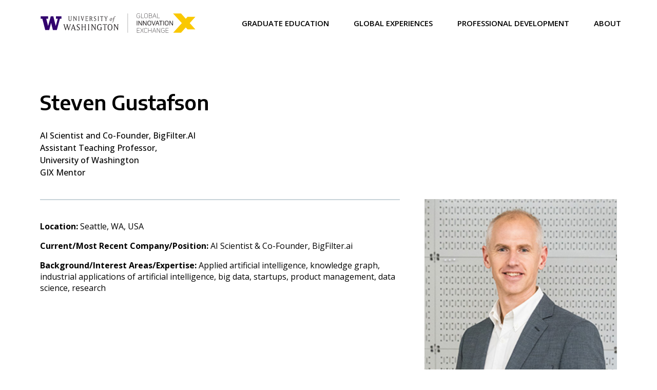

--- FILE ---
content_type: text/html; charset=utf-8
request_url: https://gix.uw.edu/about/people/steven-gustafson
body_size: 58558
content:
<!-- Head -->
<!DOCTYPE html>
<html lang="en">
  <head>
    <!-- Custom Header Scripts -->
    
    
    
   <!-- Google Tag Manager -->
<script nonce='SDUfuTYbC7EKYZrA5yFtKA=='>(function(w,d,s,l,i){w[l]=w[l]||[];w[l].push({'gtm.start':
  new Date().getTime(),event:'gtm.js'});var f=d.getElementsByTagName(s)[0],
  j=d.createElement(s),dl=l!='dataLayer'?'&l='+l:'';j.async=true;j.src=
  'https://www.googletagmanager.com/gtm.js?id='+i+dl;var n=d.querySelector('[nonce]');
  n&&j.setAttribute('nonce',n.nonce||n.getAttribute('nonce'));f.parentNode.insertBefore(j,f);
  })(window,document,'script','dataLayer','GTM-NR7QFBJP');</script>
  <!-- End Google Tag Manager -->
    

    <!-- Meta Page Data -->
    
      
        <meta name="robots" content="index">
      
        
      

    <!-- SEO Overwrite Data -->
    
    <!-- Default Page Data -->
    <title>Steven | UW&#39;s Global Innovation Exchange</title>
    <meta name="title" content="Steven | UW&#39;s Global Innovation Exchange">
    <meta name="description" content="__Location:__ Seattle, WA, USA

__Current/Most Recent Company/Position:__ AI Scientist &amp; Co-Founder, BigFilter.ai

__Background/Interest Areas/Experti...">
    
    
    <meta name="viewport" content="width=device-width, initial-scale=1.0"> 
    <meta http-equiv="Content-Type" content="text/html; charset=utf-8" />

    <!-- Icons -->
    
    <link rel="apple-touch-icon" sizes="180x180" href="https://images.ctfassets.net/umd99ublvjst/ONNoq6l1C00n5zgLeul20/7d5ffe0eca7da7d6bfb84b188940d59a/White_W_onPurple_favicon.png?w=180&h=180&fit=fill&f=center&q=100">
    <link rel="icon" type="image/png" sizes="32x32" href="https://images.ctfassets.net/umd99ublvjst/ONNoq6l1C00n5zgLeul20/7d5ffe0eca7da7d6bfb84b188940d59a/White_W_onPurple_favicon.png?w=32&h=32&fit=fill&f=center&q=100">
    <link rel="icon" type="image/png" sizes="16x16" href="https://images.ctfassets.net/umd99ublvjst/ONNoq6l1C00n5zgLeul20/7d5ffe0eca7da7d6bfb84b188940d59a/White_W_onPurple_favicon.png?w=16&h=16&fit=fill&f=center&q=100">
    <link rel="icon"  type="image/svg+xml" href="https://images.ctfassets.net/umd99ublvjst/ONNoq6l1C00n5zgLeul20/7d5ffe0eca7da7d6bfb84b188940d59a/White_W_onPurple_favicon.png?w=16&h=16&fit=fill&f=center&q=100">
    <link rel="shortcut icon" href="https://images.ctfassets.net/umd99ublvjst/ONNoq6l1C00n5zgLeul20/7d5ffe0eca7da7d6bfb84b188940d59a/White_W_onPurple_favicon.png">
    <meta name="theme-color" content="#1F244B">
    


    <!-- Open Graph / Facebook  -->
    <meta property="og:type" content="website">
    <meta property="og:url" content="http://gix.uw.edu/about/people/steven-gustafson">
    
    

      <!-- SEO Overwrite Data -->
      

        <!-- Default Page Data -->
        <meta property="og:title" content="Steven | UW&#39;s Global Innovation Exchange">
        <meta property="og:description" content="__Location:__ Seattle, WA, USA

__Current/Most Recent Company/Position:__ AI Scientist &amp; Co-Founder, BigFilter.ai

__Background/Interest Areas/Experti...">
        <meta property="twitter:image" content="https://images.ctfassets.net/umd99ublvjst/A81vO19g14f6YuvuZANEx/aaf053b1cd6a2f0ce3fb65f79497a729/Social_sharing_1.png?fm=jpg&w=1200&h=630&fit=fill&f=center">
        

      

    

    <!-- Twitter -->
    <meta property="twitter:card" content="summary_large_image">
    <meta property="twitter:url" content="http://gix.uw.edu/about/people/steven-gustafson">
    
        <!-- SEO Overwrite Data -->
        
    <!-- Default Page Data -->
          <meta property="twitter:title" content="Steven | UW&#39;s Global Innovation Exchange">
          <meta property="twitter:description" content="__Location:__ Seattle, WA, USA

__Current/Most Recent Company/Position:__ AI Scientist &amp; Co-Founder, BigFilter.ai

__Background/Interest Areas/Experti...">
          
            <meta property="twitter:image" content="https://images.ctfassets.net/umd99ublvjst/339DP3sQLRCWVCRmgN7TwY/672e6186dc6f59b54a37747b67997869/Steven_Gustafson.jpeg?fm=jpg&w=1200&h=630&fit=crop&f=center">
          
          
    

    <!-- Assets -->
    <link rel="stylesheet" href="https://stackpath.bootstrapcdn.com/bootstrap/5.0.0-alpha1/css/bootstrap.min.css" integrity="sha384-r4NyP46KrjDleawBgD5tp8Y7UzmLA05oM1iAEQ17CSuDqnUK2+k9luXQOfXJCJ4I" crossorigin="anonymous">
    <link rel="stylesheet" href="https://cdn.jsdelivr.net/npm/@splidejs/splide@3.6.9/dist/css/splide-core.min.css" />
    <link rel='stylesheet' href='/stylesheets/style.css' />
    <link rel="preconnect" href="https://fonts.googleapis.com">
    <link rel="preconnect" href="https://fonts.gstatic.com" crossorigin>
    <link href="https://fonts.googleapis.com/css2?family=Poppins:wght@400;500;600&display=swap" rel="stylesheet">
    <link rel="stylesheet" href="https://cdn.jsdelivr.net/npm/instantsearch.css@7.3.1/themes/reset-min.css" integrity="sha256-t2ATOGCtAIZNnzER679jwcFcKYfLlw01gli6F6oszk8=" crossorigin="anonymous">
    <link rel="stylesheet" href="https://cdn.jsdelivr.net/npm/instantsearch.css@7.4.5/themes/satellite-min.css" integrity="sha256-TehzF/2QvNKhGQrrNpoOb2Ck4iGZ1J/DI4pkd2oUsBc=" crossorigin="anonymous">
    <link rel="stylesheet" href="https://unpkg.com/aos@next/dist/aos.css" />

    <link rel="stylesheet" type="text/css" href="/stylesheets/grid-gallery.min.css"/>

    <script src="https://code.jquery.com/jquery-3.6.0.min.js" integrity="sha256-/xUj+3OJU5yExlq6GSYGSHk7tPXikynS7ogEvDej/m4=" crossorigin="anonymous"></script>
    <script src="https://cdn.jsdelivr.net/npm/algoliasearch@4.5.1/dist/algoliasearch-lite.umd.js" integrity="sha256-EXPXz4W6pQgfYY3yTpnDa3OH8/EPn16ciVsPQ/ypsjk=" crossorigin="anonymous"></script>
    <script src="https://cdn.jsdelivr.net/npm/instantsearch.js@4.8.3/dist/instantsearch.production.min.js" integrity="sha256-LAGhRRdtVoD6RLo2qDQsU2mp+XVSciKRC8XPOBWmofM=" crossorigin="anonymous"></script>
    <script src="/dist/bundle.js"></script>
    <!-- <script type="text/javascript" src="/js/grid-gallery.min.js"></script> -->
    
    
      
    

  </head>
  
    
      <body class="page-steven">
    
  
  
  <!-- Google Tag Manager (noscript) -->
  <noscript><iframe src="https://www.googletagmanager.com/ns.html?id=GTM-NR7QFBJP"
  height="0" width="0" style="display:none;visibility:hidden"></iframe></noscript> 
  <!-- End Google Tag Manager (noscript)
  
 

<!-- Header / Menu -->

<!-- Menu  -->

<div class="container-fluid bg-white menu-container" id="menu-container">

    <div class="container position-relative px-0 navSection">
        <div class="row">
            <div class="col-sm-12 d-flex align-items-left">
                <nav class="navbar navbar-expand-xl w-100 py-0" aria-label="Main navigation">
                    <div class="container-fluid px-0">
        
                      <!-- Container -->
                      <div class="logo-button-container d-flex align-items-left">
                      <!-- Logo -->
                      <a href="/" aria-labelledby="Visit the GIX home page" class="logo">
                        
                          <img class="desktopLogo" src="https://images.ctfassets.net/umd99ublvjst/bB1sCyn5hs7TX20CQxrYi/3ba58b51f356d959e0ae77cdf3e92bdf/GIX_UW_Primary_Lockup_Color_RGB.svg" alt="GIX Logo" />
                        
                        <img class="mobileLogo" src="https://images.ctfassets.net/umd99ublvjst/6gJANX47JKrmCCwW6EqYZA/187b2d44d38add3d76972295f5e026e3/GIX_UW_Primary_Lockup_Color_RGB_4x.png" alt="GIX Logo" />
                      </a>
        
                      <!-- Menu Toggle-->
                      <button class="navbar-toggler collapsed shadow-none pr-0 ml-auto" id="menu-toggle" type="button" data-bs-toggle="collapse" aria-controls="navbar-main" aria-expanded="false" aria-label="Toggle navigation">
                        <span></span>
                        <span></span>
                        <span></span>
                      </button>

                      <!-- Search -->
                      <!-- 
                      <button class="search pr-0" id="search">
                        <img src="https://images.ctfassets.net/cffoc7tw1rd0/46Qh47PEmgiWx6vwoLXYsm/b4473879163a09997bb1c3e0dd527cfe/icon_Search.svg" alt="GIX search icon" />
                        <svg class="close d-none" xmlns="http://www.w3.org/2000/svg" viewBox="0 0 20 20" width="10" height="10"> <path d="M8.114 10L.944 2.83 0 1.885 1.886 0l.943.943L10 8.113l7.17-7.17.944-.943L20 1.886l-.943.943-7.17 7.17 7.17 7.17.943.944L18.114 20l-.943-.943-7.17-7.17-7.17 7.17-.944.943L0 18.114l.943-.943L8.113 10z"></path> </svg>
                      </button>
                        <div class="search-menu-container" id="search-menu-container">
                          <div class="position-relative">
                            <div id="searchbox"></div>
                            <button id="close-search" class="d-none"><svg class="close" xmlns="http://www.w3.org/2000/svg" viewBox="0 0 20 20" width="10" height="10"> <path d="M8.114 10L.944 2.83 0 1.885 1.886 0l.943.943L10 8.113l7.17-7.17.944-.943L20 1.886l-.943.943-7.17 7.17 7.17 7.17.943.944L18.114 20l-.943-.943-7.17-7.17-7.17 7.17-.944.943L0 18.114l.943-.943L8.113 10z"></path> </svg></button>
                          </div>
                      </div>
                      <div class="search-results-container d-flex flex-column" id="search-results-container">
                        <div id="hits" class="search-results"></div>
                        <div id="hits-support" class="search-results"></div>
                      </div>
                       -->

                    </div>
                    <!-- End of Menu Container -->
                
                      <!-- Menu -->
                      <div class="collapse navbar-collapse d-flex align-items-left justify-content-left" id="navbar-main">
                        <ul id="menu-main" class="menu-list navbar-nav nav-links justify-content-center ml-auto mt-4 mt-xl-0">
                            
                            
                              <!-- List Item -->
                              <!-- Active List Item -->
                              <li 
                              
                                class="menu-item nav-item d-flex align-items-stretch dropdown py-4 position-relative">
                              
                              

        
                                  <!-- Menu Item + Column 1-->
                                  
                                  <a class="menu-item nav-link w-100 d-flex align-items-center justify-content-center bold" 
                                    id="graduate"         
                                    href="/graduate"
                                    aria-labelledby="Learn more about GIX Graduate Education"
                                    >

                                    <!-- Menu Item Title -->
                                    Graduate Education
                                    <!-- End of Menu Item Title -->

                                    <!-- Mobile Toggle -->
                                    <span class="dropdown-toggle-span" 
                                          id="graduate-button"
                                          data-url="graduate">
                                      <img src="/images/right-arrow.svg" alt="dropdown icon"/>
                                    </span>
                                    <!-- End of Mobile Toggle -->
                                  </a>
                                  

                                  <!-- Dropdown -->
                                  
                                  
                                  <!-- Dropdown Offset ( more than 2 columns ) -->
                                  <div class="dropdown-menu menu-offset" id="graduate-dropdown">
                                  


                                   

                                    <!-- Column 1 Featured Content -->
                                    
                    
                                      <div class="menu-col col1 no-bottom-feature position-relative d-flex align-items-left flex-column">
                                    
                                    
                                    
                                          <a 
                                      href="/graduate" 
                                      aria-labelledby="Learn more aboutGraduate Education"
                                      class="col-sm-121-main col1-main d-flex flex-column p-4 p-xl-5 w-100 h-100 align-items-left">
                                        


                                        

                                        <div class="menu-img">
      <img src="https://images.ctfassets.net/umd99ublvjst/zAjbXYjFOGrQlPBcmhqfU/bbca6bfcf50f5c2cd9728c25036581bc/GIX_Photos_31.jpg" />
      </div><p class="menu-p"><span class="bold">MS in Technology Innovation </span></p><p class="menu-p">Accelerate your tech career through challenge-based learning in engineering, business, and design in Seattle.</p>   
                                        
                                        
                                        <span class="btn menu-btn">Learn More</span>
                                        
                                      </a>

                                      <!-- Column 1 Featured Bottom -->
                                      
                                      <!-- End of Column 1 Featured Bottom -->
                                          
                                    </div>
                                    <!-- End of Column 1 Featured Content-->
                                    
                                   
                                    
                                      <div class="menu-col menu-col-secondary col2 position-relative p-3 py-4 p-xl-4 d-flex flex-column">
                                      <h2>MS in Technology Innovation</h2><p class="menu-p"><a href="/graduate/msti" aria-labelledby="Learn more about Graduate Education Full-Time Program Overview">Full-Time Program Overview</a></p><p class="menu-p"><a href="/graduate/hybrid-msti" aria-labelledby="Learn more about Graduate Education Hybrid Program Overview *New*">Hybrid Program Overview *New*</a></p><p class="menu-p"><a href="/graduate/msti/projects" aria-labelledby="Learn more about Full-Time Program Overview Capstone Projects">Capstone Projects</a></p><p class="menu-p"><a href="/graduate/msti/curriculum" aria-labelledby="Learn more about Full-Time Program Overview Curriculum Details">Curriculum Details</a></p><p class="menu-p"><a href="/about/people" aria-labelledby="Learn more about Overview People">People</a></p>
                                    </div>
                                      
                                    
                                      <div class="menu-col menu-col-secondary col3 position-relative p-3 py-4 p-xl-4 d-flex flex-column">
                                      <h2>Student Experience</h2><p class="menu-p"><a href="/resources/prototyping-labs" aria-labelledby="Learn more about Resources Prototyping Labs">Prototyping Labs</a></p><p class="menu-p"><a href="/graduate/msti/graduate-outcomes" aria-labelledby="Learn more about Full-Time Program Overview Graduate Outcomes">Graduate Outcomes</a></p><p class="menu-p"><a href="/graduate/msti/career-services" aria-labelledby="Learn more about Full-Time Program Overview Career Services">Career Services</a></p><p class="menu-p"><a href="/about/gix-mentor-program" aria-labelledby="Learn more about Overview Mentor Network">Mentor Network</a></p><p class="menu-p"></p>
                                    </div>
                                      
                                    
                                      <div class="menu-col menu-col-secondary col4 position-relative p-3 py-4 p-xl-4 d-flex flex-column">
                                      <h2>ADMISSIONS</h2><p class="menu-p"><a href="/graduate/msti/admissions" aria-labelledby="Learn more about Full-Time Program Overview Admissions Information">Admissions Information</a></p><p class="menu-p"><a href="/graduate/msti/admissions-events" aria-labelledby="Learn more about Full-Time Program Overview Admissions Events">Admissions Events</a></p><p class="menu-p"><a href="/graduate/msti/msti-faqs" aria-labelledby="Learn more about Full-Time Program Overview Admissions FAQs">Admissions FAQs</a></p><p class="menu-p"><a href="/graduate/msti/tuition" aria-labelledby="Learn more about Full-Time Program Overview Tuition, Financial Aid, & Scholarships">Tuition, Financial Aid, & Scholarships</a></p><p class="menu-p"></p>
                                    </div>
                                      
                                    
                                    
                                    </div>
                                  
                              </li>
                            
                            
                              <!-- List Item -->
                              <!-- Active List Item -->
                              <li 
                              
                                class="menu-item nav-item d-flex align-items-stretch dropdown py-4 position-relative">
                              
                              

        
                                  <!-- Menu Item + Column 1-->
                                  
                                  <a class="menu-item nav-link w-100 d-flex align-items-center justify-content-center bold" 
                                    id="global-experiences"         
                                    href="/global-experiences"
                                    aria-labelledby="Learn more about GIX Global Experiences"
                                    >

                                    <!-- Menu Item Title -->
                                    Global Experiences
                                    <!-- End of Menu Item Title -->

                                    <!-- Mobile Toggle -->
                                    <span class="dropdown-toggle-span" 
                                          id="global-experiences-button"
                                          data-url="global-experiences">
                                      <img src="/images/right-arrow.svg" alt="dropdown icon"/>
                                    </span>
                                    <!-- End of Mobile Toggle -->
                                  </a>
                                  

                                  <!-- Dropdown -->
                                  
                                  
                                  <!-- Dropdown No Offest -->
                                  <div class="dropdown-menu" id="global-experiences-dropdown">
                                  


                                   

                                    <!-- Column 1 Featured Content -->
                                    
                                      <div class="menu-one menu-col col1 position-relative d-flex align-items-left flex-column">
                                    
                                    
                                    
                                          <a 
                                      href="/global-experiences" 
                                      aria-labelledby="Learn more aboutGlobal Experiences"
                                      class="col-sm-121-main col1-main d-flex flex-column p-4 p-xl-5 w-100 h-100 align-items-left">
                                        


                                        

                                        <div class="menu-img">
      <img src="https://images.ctfassets.net/umd99ublvjst/3UiTPG3KsvGUQ0XcCvurSj/9a16a6e3ebbca0b92e6633be1cf3b2da/IMG_Mega_Menu_Global1.png" />
      </div><p class="menu-p"><span class="bold">Global Technology Experiences</span></p><p class="menu-p">Curated international short courses for UW grad students. </p>   
                                        
                                        
                                        <span class="btn menu-btn">Learn More</span>
                                        
                                      </a>

                                      <!-- Column 1 Featured Bottom -->
                                      
                                      <div class="feature-bottom-optional">
                                        
                                       
                                          
                                      </div>
                                      
                                      <!-- End of Column 1 Featured Bottom -->
                                          
                                    </div>
                                    <!-- End of Column 1 Featured Content-->
                                    
                                   
                                    
                                      <div class="menu-col menu-col-secondary col2 position-relative p-3 py-4 p-xl-4 d-flex flex-column">
                                      <h2>Summer 2025 Programs</h2><p class="menu-p"><a href="/global-experiences/seattle-tech-ecosystem" aria-labelledby="Learn more about Global Technology Experiences Seattle Tech Ecosystem for National Taiwan University">Seattle Tech Ecosystem for National Taiwan University</a></p><p class="menu-p"><a href="/global-experiences/extended-reality-design-finland" aria-labelledby="Learn more about Global Technology Experiences Extended Reality Design: Finland">Extended Reality Design: Finland</a></p><p class="menu-p"><a href="/global-experiences/human-robot-interaction-japan" aria-labelledby="Learn more about Global Technology Experiences Human-Robot Interaction: Japan">Human-Robot Interaction: Japan</a></p>
                                    </div>
                                      
                                    
                                    
                                    
                                    
                                    </div>
                                  
                              </li>
                            
                            
                              <!-- List Item -->
                              <!-- Active List Item -->
                              <li 
                              
                                class="menu-item nav-item d-flex align-items-stretch dropdown py-4 position-relative">
                              
                              

        
                                  <!-- Menu Item + Column 1-->
                                  
                                  <a class="menu-item nav-link w-100 d-flex align-items-center justify-content-center bold" 
                                    id="professional"         
                                    href="/professional"
                                    aria-labelledby="Learn more about GIX Professional Development"
                                    >

                                    <!-- Menu Item Title -->
                                    Professional Development
                                    <!-- End of Menu Item Title -->

                                    <!-- Mobile Toggle -->
                                    <span class="dropdown-toggle-span" 
                                          id="professional-button"
                                          data-url="professional">
                                      <img src="/images/right-arrow.svg" alt="dropdown icon"/>
                                    </span>
                                    <!-- End of Mobile Toggle -->
                                  </a>
                                  

                                  <!-- Dropdown -->
                                  
                                  
                                  <!-- Dropdown Offset ( more than 2 columns ) -->
                                  <div class="dropdown-menu menu-offset" id="professional-dropdown">
                                  


                                   

                                    <!-- Column 1 Featured Content -->
                                    
                    
                                      <div class="menu-col col1 no-bottom-feature position-relative d-flex align-items-left flex-column">
                                    
                                    
                                    
                                          <a 
                                      href="/professional" 
                                      aria-labelledby="Learn more aboutProfessional Development"
                                      class="col-sm-121-main col1-main d-flex flex-column p-4 p-xl-5 w-100 h-100 align-items-left">
                                        


                                        

                                        <div class="menu-img">
      <img src="https://images.ctfassets.net/umd99ublvjst/3lirsqJJPDUqDFVREh1BzL/73bcdfdd915580dd5ca60f69919a1bf8/Professionalmenu.png" />
      </div><p class="menu-p"><span class="bold">Professional Development </span></p><p class="menu-p">Developed specifically for industry professionals, these short courses offer practical skills for gaining competitive advantage.</p>   
                                        
                                        
                                        <span class="btn menu-btn">Learn More</span>
                                        
                                      </a>

                                      <!-- Column 1 Featured Bottom -->
                                      
                                      <!-- End of Column 1 Featured Bottom -->
                                          
                                    </div>
                                    <!-- End of Column 1 Featured Content-->
                                    
                                   
                                    
                                      <div class="menu-col menu-col-secondary col2 position-relative p-3 py-4 p-xl-4 d-flex flex-column">
                                      <h2>Current Programs</h2><p class="menu-p"><a href="/professional/generative-ai-for-business-leaders" aria-labelledby="Learn more about GIX Professional Development Generative AI for Business Leaders">Generative AI for Business Leaders</a></p>
                                    </div>
                                      
                                    
                                      <div class="menu-col menu-col-secondary col3 position-relative p-3 py-4 p-xl-4 d-flex flex-column">
                                      <h2>Past Custom Programs</h2><p class="menu-p"><a href="/professional/t-mobile-fellows" aria-labelledby="Learn more about GIX Professional Development T-Mobile's Innovation Fellowship">T-Mobile's Innovation Fellowship</a></p><p class="menu-p"><a href="/professional/liteon-leadership-program" aria-labelledby="Learn more about GIX Professional Development LiteOn Leadership Program">LiteOn Leadership Program</a></p>
                                    </div>
                                      
                                    
                                    
                                    
                                    </div>
                                  
                              </li>
                            
                            
                              <!-- List Item -->
                              <!-- Active List Item -->
                              <li 
                              
                                class="menu-item nav-item d-flex align-items-stretch dropdown py-4 position-relative">
                              
                              

        
                                  <!-- Menu Item + Column 1-->
                                  
                                  <a class="menu-item nav-link w-100 d-flex align-items-center justify-content-center bold" 
                                    id="about"         
                                    href="/about"
                                    aria-labelledby="Learn more about GIX About"
                                    >

                                    <!-- Menu Item Title -->
                                    About
                                    <!-- End of Menu Item Title -->

                                    <!-- Mobile Toggle -->
                                    <span class="dropdown-toggle-span" 
                                          id="about-button"
                                          data-url="about">
                                      <img src="/images/right-arrow.svg" alt="dropdown icon"/>
                                    </span>
                                    <!-- End of Mobile Toggle -->
                                  </a>
                                  

                                  <!-- Dropdown -->
                                  
                                  
                                  <!-- Dropdown Offset ( more than 2 columns ) -->
                                  <div class="dropdown-menu menu-offset" id="about-dropdown">
                                  


                                   

                                    <!-- Column 1 Featured Content -->
                                    
                    
                                      <div class="menu-col col1 no-bottom-feature position-relative d-flex align-items-left flex-column">
                                    
                                    
                                    
                                          <a 
                                      href="/news" 
                                      aria-labelledby="Learn more aboutAbout"
                                      class="col-sm-121-main col1-main d-flex flex-column p-4 p-xl-5 w-100 h-100 align-items-left">
                                        


                                        

                                        <div class="menu-img">
      <img src="https://images.ctfassets.net/umd99ublvjst/qOF2ePq44qaSVEzx55GeR/7abde02b363105a0117945939809c1b9/GIX_Building_Footer.jpg" />
      </div><p class="menu-p"><span class="bold">News and Updates</span></p><p class="menu-p">The most recent updates on our programs and alumni.</p><p class="menu-p"></p>   
                                        
                                        
                                        <span class="btn menu-btn">News</span>
                                        
                                      </a>

                                      <!-- Column 1 Featured Bottom -->
                                      
                                      <!-- End of Column 1 Featured Bottom -->
                                          
                                    </div>
                                    <!-- End of Column 1 Featured Content-->
                                    
                                   
                                    
                                      <div class="menu-col menu-col-secondary col2 position-relative p-3 py-4 p-xl-4 d-flex flex-column">
                                      <h2>About GIX</h2><p class="menu-p"><a href="/about" aria-labelledby="Learn more about Overview">Overview</a></p><p class="menu-p"><a href="/about/people" aria-labelledby="Learn more about Overview People">People</a></p><p class="menu-p"><a href="/about/advisory-council" aria-labelledby="Learn more about Overview Faculty Advisory Council">Faculty Advisory Council</a></p><p class="menu-p"><a href="/about/partners" aria-labelledby="Learn more about Overview Partners">Partners</a></p><p class="menu-p"><a href="/graduate/msti/alumni" aria-labelledby="Learn more about Full-Time Program Overview Alumni">Alumni</a></p><p class="menu-p"><a href="/news" aria-labelledby="Learn more about News">News</a></p><p class="menu-p"><a href="/about/directions-and-parking" aria-labelledby="Learn more about Overview Directions & Parking">Directions & Parking</a></p><p class="menu-p"><a href="/about/contact" aria-labelledby="Learn more about Overview Contact Us">Contact Us</a></p>
                                    </div>
                                      
                                    
                                      <div class="menu-col menu-col-secondary col3 position-relative p-3 py-4 p-xl-4 d-flex flex-column">
                                      <h2>Get Involved</h2><p class="menu-p"><a href="/about/gix-mentor-program/become-a-mentor" aria-labelledby="Learn more about Mentor Network Become a Mentor">Become a Mentor</a></p><p class="menu-p"><a href="/graduate/msti/propose-a-capstone-project" aria-labelledby="Learn more about Full-Time Program Overview Propose a Capstone Project">Propose a Capstone Project</a></p><p class="menu-p"><a href="/about/give-to-gix" aria-labelledby="Learn more about Overview Give to GIX">Give to GIX</a></p><h2>Facilities</h2><p class="menu-p"><a href="/resources/prototyping-labs" aria-labelledby="Learn more about Resources Prototyping Labs">Prototyping Labs</a></p><p class="menu-p"><a href="/about/event-spaces" aria-labelledby="Learn more about Overview Event Spaces">Event Spaces</a></p><p class="menu-p"><a href="/about/coworking-spaces" aria-labelledby="Learn more about Overview Coworking Partners">Coworking Partners</a></p>
                                    </div>
                                      
                                    
                                    
                                    
                                    </div>
                                  
                              </li>
                            
                            </ul>
                            <!-- <div class="right-nav ml-md-4 ml-xl-auto mt-4 mt-lg-0 d-flex align-items-center pt-4 pt-lg-0">
                              <a 
                                href="/request-demo" 
                                aria-labelledby="Call to Action"
                                class="btn btn-blue mr-0">
                                Call to Action
                              </a>
                            </div> -->
                      </div>
                      
                    </div>
                  </nav>
            </div>
        </div>
    </div>
</div>

<script >
  document.getElementById("menu-toggle").addEventListener("click", toggleMenu);
    function toggleMenu(){
        let overlay = document.getElementById('overlay');
        let toggle = document.getElementById('menu-toggle');
        let menu = document.getElementById('navbar-main');
        let menuContainer = document.getElementById('menu-container');
        overlay.classList.toggle('active');
        menuContainer.classList.toggle('active');
        toggle.classList.toggle('collapsed');
        menu.classList.toggle('show');
    }

    
    const menuDropdownLinks = document.querySelectorAll(".dropdown-toggle-span");

    for (const link of menuDropdownLinks) {
        link.addEventListener("click", toggleMobileMenu);
    }

    function toggleMobileMenu(event) {
        event.preventDefault(); 
        let el = event.currentTarget.getAttribute("data-url");
        let dropdown = document.getElementById(el + '-dropdown');
        let elem = document.getElementById(el + '-button');
        dropdown.classList.toggle("show");
        elem.classList.toggle("active");
    }
 



</script>



<main id="mcas">


<!-- Main Content -->


    <div class="container container-dynamic container-animate animate member">
        <div class="row ">
            <div class="col-sm-12 px-sm-0">


                <!-- Details -->         
                <div class="col-sm-12 details d-flex flex-column">
                    <!-- Bio Label -->
                    <!-- <span class="text-uppercase label mb-0">Bio</span> -->
                    <!-- Name -->
                    <h1 class="bold-500 pb-2 pb-sm-0 name mb-3 mt-0"> Steven Gustafson</h1>
                    <!-- Title -->
                    <span class="title medium">AI Scientist and Co-Founder, BigFilter.AI<br>Assistant Teaching Professor, <br>University of Washington<br> GIX Mentor</span> 
                </div> 
                <div class="col-sm-12 bio-img d-flex flex-column-reverse flex-lg-row">
                    
                    <!-- Bio -->
                    <div class="bio col-sm-12 col-lg-8 pr-lg-5">
                        <hr />
                        
                        <p><strong>Location:</strong> Seattle, WA, USA</p>
<p><strong>Current/Most Recent Company/Position:</strong> AI Scientist &amp; Co-Founder, BigFilter.ai</p>
<p><strong>Background/Interest Areas/Expertise:</strong> Applied artificial intelligence, knowledge graph, industrial applications of artificial intelligence, big data, startups, product management, data science, research</p>

                        
                    </div>
                    <!-- End of Bio -->

                    <!-- Author Image -->
                    <div class="img col-sm-12 col-lg-4 mb-4 mb-sm-0 position-relative mx-0 ml-lg-auto">
                        
                        <img src="" data-src="https://images.ctfassets.net/umd99ublvjst/339DP3sQLRCWVCRmgN7TwY/672e6186dc6f59b54a37747b67997869/Steven_Gustafson.jpeg?w=800&h=800&fit=fill&f=face&q=99" alt="A person with short, light hair is smiling at the camera, dressed in a dark gray blazer over a white shirt. The background is a perforated white wall with a grid pattern." class="lazy mx-auto" />
                        
                    </div>
                    <!-- End of Author Image -->
                </div>       
                <!-- End of Details -->
                            
                <!-- Links -->
                <div class="col-sm-12 d-flex mt-5 links pr-lg-5">
    
                    <!-- Read More -->
                    <a class="btn-line reverse bold"
                    href="/about/people"
                    title="Read more about our leadership at GIX"
                    aria-label="Read more about our leadership at GIX">
                    <img src="/images/arrow_r_btn.svg" /> See all people
                    </a>
    
                    <!-- Socials -->
                    
                        <div class="socials d-flex ml-auto align-items-end pr-lg-5">
                            <span>Follow:</span>
                            <!-- Twitter -->
                            
        
                            <!-- LinkedIn -->
                            
                                <a href="https://www.linkedin.com/in/stevengustafson/" rel="noreferrer" target="_blank" 
                                    title="Go to Steven on LinkedIn" 
                                    aria-label="Go to Steven on LinkedIn" 
                                    class="ml-3">
                                    <img src="https://images.ctfassets.net/cffoc7tw1rd0/VitocZ7fxQyH7UUMU3YBP/f5a9e6544d12fcb8d8300068dcb4d9bc/leadership-linkedin-icon.svg" alt="linkedin icon" />
                                </a>
                            
                        </div>
                    
                    <!-- End of Socials -->
    
                </div>
                <!-- End of Links -->
                <hr class="mb-0"/>
            </div>
        </div>
    </div>

<!-- End of Main Content -->




<!-- Footer -->
</main>

<footer class="container-fluid">
    <div class="container pt-0 pb-3 px-0">
        <div class="row footer-social">
            <div class="col-sm-12 col-md-8">
                <div class="uwlogo">
                    <img src="//images.ctfassets.net/umd99ublvjst/1zzVPFqroJXMkeqeIsYkZq/449cc5d44d45048a1fb920e222153269/GIX_UW_Primary_Lockup_White.svg" alt="GIX Logo" class=""/>
                </div>
            </div>
        </div>
    </div>
    <div class="container py-0 pt-md-4 pb-md-0 px-0">
        <div class="row">
            
            <div class="col-sm-12 col-md-4 footer-contact text-white">

                
                    <p><strong>Global Innovation Exchange</strong><br>
Steve Ballmer Building<br>
12280 NE District Way<br>
Bellevue, WA 98005</p>

                

                <div class="socialFooter mt-4 d-none d-md-block">
                    <ul>
                        
                        
                            <li class="socialIcon"><a href="https://www.instagram.com/uw_msti/"><img src="/images/social/instagramw.svg" alt="Instagram logo"/></a></li>
                        
                        
                            <li class="socialIcon"><a href="https://www.youtube.com/channel/UCQmMPSTUbV-bCSSppzRLEHw"><img src="/images/social/youtubew.svg" alt="YouTube logo"/></a></li>
                        
                        
                            <li class="socialIcon"><a href="https://www.linkedin.com/school/15136396"><img src="/images/social/linkedinw.svg" alt="LinkedIn logo"/></a></li>
                        
                        
                    </ul>
                </div>
                
                    <!-- <form id="mc-embedded-subscribe-form" class="validate" action="https://uw.us20.list-manage.com/subscribe/post?u=b995b669aaec4363699b1895c&amp;id=f3eaf4e561" method="post" name="mc-embedded-subscribe-form" novalidate="novalidate" target="_blank">
                        <div id="mc_embed_signup_scroll">
                        <h2>Subscribe to the Newsletter</h2>
                        
                        <div class="mc-field-group"><label for="mce-EMAIL">EMAIL ADDRESS</label>
                        <input id="mce-EMAIL" class="required email mce_inline_error" name="EMAIL" type="email" value="" aria-required="true" aria-invalid="true">
                        <p class="footerFormDescription">By providing this information, you agree that we may process your personal data in accordance with our <a href="https://www.washington.edu/online/privacy/" target="_blank">Privacy Statement</a></p>
                        
                        
                           
                        </div>
                        <div class="mc-field-group input-group" style="display: none;">
                        
                        
                        <strong>General </strong>
                        <ul>
                             <li><input id="mce-group[18398]-18398-0" checked="checked" name="group[18398][8192]" type="checkbox" value="8192"><label for="mce-group[18398]-18398-0">GIX Newsletter</label></li>
                        </ul>
                        </div>
                        <div id="mce-responses" class="clear">
                        <div id="mce-error-response" class="response" style="display: none;"></div>
                        <div id="mce-success-response" class="response" style="display: none;"></div>
                        </div>

                        <div style="position: absolute; left: -5000px;" aria-hidden="true"><input tabindex="-1" name="b_b995b669aaec4363699b1895c_f3eaf4e561" type="text" value=""></div>
                        <div class="clear"><input id="mc-embedded-subscribe" class="btn btn-dark" name="subscribe" type="submit" value="Submit"></div>
                        </div>
                        </form>
                        <script type='text/javascript' src='//s3.amazonaws.com/downloads.mailchimp.com/js/mc-validate.js'></script><script type='text/javascript'>(function($) {window.fnames = new Array(); window.ftypes = new Array();fnames[0]='EMAIL';ftypes[0]='email';fnames[1]='FNAME';ftypes[1]='text';fnames[2]='LNAME';ftypes[2]='text';fnames[5]='COMPANY';ftypes[5]='text';fnames[3]='ADDRESS';ftypes[3]='address';fnames[4]='PHONE';ftypes[4]='phone';}(jQuery));var $mcj = jQuery.noConflict(true);</script> -->

            </div>
        
        
        

            
            <div class="col-sm-12 col-md-4 col-6 offset-md-1">
                <ul id="menu-main" class="navbar-nav nav-links d-flex flex-column flex-wrap mt-0">
                    <li class="menu-item nav-item d-flex align-items-stretch no-dropdown mr-4 mr-md-0">
                        <a class="menu-item nav-link px-0" 
                            href="/about/contact" 
                            title="Contact" 
                            aria-label="Contact">Contact Us</a>
                    </li>
                    <li class="menu-item nav-item d-flex align-items-stretch no-dropdown mr-4 mr-md-0">
                        <a class="menu-item nav-link px-0" 
                            href="/about/directions-and-parking" 
                            title="Visit Us" 
                            aria-label="Visit Us">Visit Us</a>
                    </li>
                    <li class="menu-item nav-item d-flex align-items-stretch no-dropdown mr-4 mr-md-0">
                        <a class="menu-item nav-link px-0" 
                            href="/about/give-to-gix" 
                            title="Donate" 
                            aria-label="Donate">Make A Gift</a>
                    </li>
                    
                </ul>
                
            </div>

            <div class="col-lg-12 d-block d-md-none">
                <div class="socialFooter mt-2">
                    <ul>
                        
                        
                            <li class="socialIcon"><a href="https://www.instagram.com/uw_msti/"><img src="/images/social/instagramw.svg" alt="Instagram logo"/></a></li>
                        
                        
                            <li class="socialIcon"><a href="https://www.youtube.com/channel/UCQmMPSTUbV-bCSSppzRLEHw"><img src="/images/social/youtubew.svg" alt="YouTube logo"/></a></li>
                        
                        
                            <li class="socialIcon"><a href="https://www.linkedin.com/school/15136396"><img src="/images/social/linkedinw.svg" alt="LinkedIn logo"/></a></li>
                        
                        
                    </ul>
                </div>
            </div>

            <div class="col-md-3 col-12">
                <img class="w-100 mb-3 mb-md-0" src="//images.ctfassets.net/umd99ublvjst/1YT09HwaWWrKGxPOsczkPD/aba25e44cba8bf8a5c1b997464b5d47f/GIX_Building_Footer.jpg" alt="GIX Building">
            </div>
            
        </div>
        <div class="row subFooter">
            <div class="col-12">
                <div class="subFooter-border"></div>
            </div>
            <div class="col-12 subfooter-col d-md-flex justify-content-between">
                <p class="body16 copyright pt-0 pt-md-4"><span class="mr-1">©</span> <span id="copyright-year"></span>&nbsp;UW&#39;s Global Innovation Exchange. All Rights Reserved.</p>
                <a href="https://www.washington.edu/online/privacy/" target="_blank" class="body16 copyright d-block d-md-inline pt-md-4 pt-2 mb-3">University of Washington Online Privacy Statement</a>
                <a href="https://www.washington.edu/online/terms/" target="_blank" class="body16 copyright d-block d-md-inline pt-md-4 pt-2">Terms and Conditions</a>
            </div>
        </div>

    </div>
</footer>

<script nonce="SDUfuTYbC7EKYZrA5yFtKA==">
  
      const footerDropdownLinks = document.querySelectorAll("footer .dropdown-toggle-span");
  
      for (const link of footerDropdownLinks) {
          link.addEventListener("click", toggleMobileMenu);
      }
  
      function toggleMobileMenu(event) {
          event.preventDefault(); 
          let el = event.currentTarget.getAttribute("data-url");
          let dropdown = document.getElementById(el + '-dropdown');
          let elem = document.getElementById(el + '-button');
          dropdown.classList.toggle("show");
          elem.classList.toggle("active");
      }
  </script>
  

<!-- Modal -->
<div class="modal case-study-modal align-items-center justify-content-center" id="video-modal" tabindex="-1" role="dialog" aria-labelledby="exampleModalLongTitle" aria-hidden="true">
  <div class="modal-dialog" role="document">
    <div class="modal-content">
      <div class="modal-body text-center pb-0" id="modal-body">


        <div id="modal-video-container">

            <div id="modal-video">
            
            </div>

        </div>

        <div class="w-75 mx-auto modal-video-content" id="modal-video-content">
          <span class="h4 mb-3 d-flex title justify-content-center mt-4" id="modal-title">

          </span>
          <p class="mb-4 d-flex details" id="modal-description">

          </p>
        </div>

      </div>
      <div class="modal-footer d-flex justify-content-center">
        <button type="button" class="btn btn-white" data-dismiss="modal" id="close-modal">Close</button>
      </div>
    </div>
      <!-- SVG BG Pattern -->
      <svg width="98px" height="1015px" viewBox="0 0 98 1015" version="1.1" xmlns="http://www.w3.org/2000/svg" xmlns:xlink="http://www.w3.org/1999/xlink">
        <title>Group 2 Copy 3</title>
        <g id="HOME" stroke="none" stroke-width="1" fill="none" fill-rule="evenodd">
            <g id="Group-2-Copy-3" transform="translate(48.500000, 507.500000) scale(-1, 1) rotate(90.000000) translate(-48.500000, -507.500000) translate(-447.000000, 459.000000)">
                <line x1="624" y1="12" x2="991" y2="12" id="Path-Copy-5" stroke="#E5ECF0" stroke-width="24" stroke-linecap="round" stroke-linejoin="round"></line>
                <path d="M624.5,12.5 C584.183213,12.5 551.5,45.1832133 551.5,85.5" id="Path" stroke="#FBFCFD" stroke-width="24" stroke-linecap="round" stroke-linejoin="round"></path>
                <path d="M478.5,12.5 C518.816787,12.5 551.5,45.1832133 551.5,85.5" id="Path-3" stroke="#F1F6FA" stroke-width="24" stroke-linecap="round" stroke-linejoin="round"></path>
                <line x1="-7.64163038e-14" y1="12" x2="479" y2="12" id="Path" stroke="#F1F6FA" stroke-width="24" stroke-linecap="round" stroke-linejoin="round"></line>
                <circle id="Oval-Copy" fill="#FFFFFF" fill-rule="nonzero" cx="551.5" cy="85" r="12"></circle>
                <circle id="Oval" fill="#FFFFFF" fill-rule="nonzero" cx="305.5" cy="12" r="12"></circle>
            </g>
        </g>
    </svg>
  </div>
</div>

<div id="overlay" class="overlay"></div>


<script nonce="SDUfuTYbC7EKYZrA5yFtKA==">

window.addEventListener('load', function() { 
  document.getElementById("close-modal").addEventListener("click", closeModal, true);

  const videos = document.querySelectorAll(".case-study-video-btn");

  for (const video of videos) {
      //video.addEventListener("click", showModal);

      video.addEventListener("mousedown", function(e) {
        e.preventDefault();
        e.stopPropagation();

        let id = this.id;
        id = id.replace("-btn", "");

        let video = document.getElementById(id);
        let modalContent = document.getElementById("modal-video-content");
        let modalHeadline = document.getElementById("modal-title");
        let modalDescription = document.getElementById("modal-description");

        if(video){

          let videoEmbed = video.getElementsByClassName('video-embed');
          document.getElementById("modal-video").innerHTML = videoEmbed[0].innerHTML;

          let videoHeadline = video.getElementsByClassName('title');
          if(videoHeadline.length > 0){
            modalHeadline.innerHTML = videoHeadline[0].innerHTML;
          } 

          let videoDescription = video.getElementsByClassName('details');
          if(videoDescription.length > 0){
            modalDescription.innerHTML = videoDescription[0].innerHTML;
          } 

          if(videoDescription.length === 0 && videoHeadline.length === 0){
            modalContent.classList.add('no-content');
          } else {
            modalContent.classList.remove('no-content');
          }

          document.getElementById("video-modal").classList.toggle("show");
          document.getElementById("overlay").classList.toggle("d-flex");
        }
      });
  }
});

  function showModal(event){

      //console.log('Video', id);
      event.preventDefault();
      event.stopPropagation();
      let video = document.getElementById(id);
      //console.log('Selected Video: ', video);

      let videoEmbed = video.getElementsByClassName('video-embed');
      document.getElementById("modal-video").innerHTML = videoEmbed[0].innerHTML;

      let videoHeadline = video.getElementsByClassName('title');
      document.getElementById("modal-title").innerHTML = videoHeadline[0].innerHTML;

      let videoDescription = video.getElementsByClassName('details');
      document.getElementById("modal-description").innerHTML = videoDescription[0].innerHTML;

      document.getElementById("video-modal").classList.toggle("show");
      //document.getElementById("video-modal").classList.toggle("d-flex");
      document.getElementById("overlay").classList.toggle("d-flex");
  }

  function closeModal(){
      let video = document.getElementById("modal-video").cloneNode(true);

      document.getElementById("video-modal").classList.remove("show");
      //document.getElementById("video-modal").classList.remove("d-flex");
      document.getElementById("overlay").classList.remove("d-flex");
      document.getElementById("modal-video").innerHTML = "";
      document.getElementById("modal-description").innerHTML = "";
      document.getElementById("modal-title").innerHTML = "";


      //document.getElementById("modal-video-container").appendChild(video);

  }
</script>

<div id="overlay"></div>
<div id="search-overlay"></div>

<!-- Custom Scripts -->

    <script type="text/javascript">
_linkedin_partner_id = "6483804";
window._linkedin_data_partner_ids = window._linkedin_data_partner_ids || [];
window._linkedin_data_partner_ids.push(_linkedin_partner_id);
</script><script type="text/javascript">
(function(l) {
if (!l){window.lintrk = function(a,b){window.lintrk.q.push([a,b])};
window.lintrk.q=[]}
var s = document.getElementsByTagName("script")[0];
var b = document.createElement("script");
b.type = "text/javascript";b.async = true;
b.src = "https://snap.licdn.com/li.lms-analytics/insight.min.js";
s.parentNode.insertBefore(b, s);})(window.lintrk);
</script>
<noscript>
<img height="1" width="1" style="display:none;" alt="" src="https://px.ads.linkedin.com/collect/?pid=6483804&fmt=gif" />
</noscript>
 <div class="g-recaptcha" data-sitekey="6Ldw2gcqAAAAABaR2m0gbrCdkEV-RhZBQWH-nsPC"></div>
<script type="text/javascript">
_linkedin_partner_id = "6483804";
window._linkedin_data_partner_ids = window._linkedin_data_partner_ids || [];
window._linkedin_data_partner_ids.push(_linkedin_partner_id);
</script><script type="text/javascript">
(function(l) {
if (!l){window.lintrk = function(a,b){window.lintrk.q.push([a,b])};
window.lintrk.q=[]}
var s = document.getElementsByTagName("script")[0];
var b = document.createElement("script");
b.type = "text/javascript";b.async = true;
b.src = "https://snap.licdn.com/li.lms-analytics/insight.min.js";
s.parentNode.insertBefore(b, s);})(window.lintrk);
</script>
<noscript>
<img height="1" width="1" style="display:none;" alt="" src="https://px.ads.linkedin.com/collect/?pid=6483804&fmt=gif" />
</noscript>

<!-- GDPR Banner -->

<!-- <div class="gdpr-banner d-none align-items-center position-fixed w-100" id="gdpr-banner">
    <p>We use cookies to improve user experience and analyze website traffic. By clicking “Accept“, you agree to our website's cookie use as described in our Cookie Policy.</p>
<p id="cookies-accept">Accept</p>

</div> -->


<script>
    //window.onscroll = function() {
     //   var logo = document.querySelector('.desktopLogo');
    //    if (window.pageYOffset > 0) {
    //        logo.classList.add('shrink');
    //    } else {
    //        logo.classList.remove('shrink');
    //    }
    //}; 
</script>


<!-- Scripts -->
<script src="https://cdn.jsdelivr.net/npm/@popperjs/core@2.9.1/dist/umd/popper.min.js" integrity="sha384-SR1sx49pcuLnqZUnnPwx6FCym0wLsk5JZuNx2bPPENzswTNFaQU1RDvt3wT4gWFG" crossorigin="anonymous"></script>
<script src="https://cdn.jsdelivr.net/npm/bootstrap@5.0.0-beta3/dist/js/bootstrap.min.js" integrity="sha384-j0CNLUeiqtyaRmlzUHCPZ+Gy5fQu0dQ6eZ/xAww941Ai1SxSY+0EQqNXNE6DZiVc" crossorigin="anonymous"></script>
<script src="/js/splide.min.js"></script>

<script src="https://unpkg.com/aos@next/dist/aos.js"></script>
  <script>
    AOS.init({ once: true});
  </script>
  <script> (function(){ var s = document.createElement('script'); var h = document.querySelector('head') || document.body; s.src = 'https://acsbapp.com/apps/app/dist/js/app.js'; s.async = true; s.onload = function(){ acsbJS.init({ statementLink : '', footerHtml : '', hideMobile : false, hideTrigger : false, disableBgProcess : false, language : 'en', position : 'right', leadColor : '#303763', triggerColor : '#303763', triggerRadius : '50%', triggerPositionX : 'right', triggerPositionY : 'bottom', triggerIcon : 'people', triggerSize : 'medium', triggerOffsetX : 20, triggerOffsetY : 20, mobile : { triggerSize : 'small', triggerPositionX : 'right', triggerPositionY : 'bottom', triggerOffsetX : 10, triggerOffsetY : 10, triggerRadius : '50%' } }); }; h.appendChild(s); })(); </script>
<script>
    document.addEventListener('DOMContentLoaded', function() {
        var buttons = document.querySelectorAll('.btn');
    
        buttons.forEach(function(button) {
            button.addEventListener('mouseenter', function() {
                button.classList.add('hovered');
            });
    
            button.addEventListener('mouseleave', function() {
                button.classList.remove('hovered');
            });
        });
    });
</script>
  
</body>

</html>


--- FILE ---
content_type: text/css; charset=UTF-8
request_url: https://gix.uw.edu/stylesheets/style.css
body_size: 519795
content:
/* Fonts */
@import url("https://fonts.googleapis.com/css?family=Open+Sans%3A300%2C400%2C500%2C600%2C700%2C800&display=swap&ver=6.3");
@import url("https://fonts.googleapis.com/css2?family=Encode+Sans:wght@400;500;600;700;800;900&family=IBM+Plex+Sans:ital,wght@0,300;0,400;0,500;0,600;0,700;1,300;1,400;1,500;1,600;1,700&display=swap");
/* Colors */
/* Spacers */
.body16 {
  font-size: 16px;
  line-height: 24px; }

/*** USE MIXINS FOR SPACERS 5-9 THAT CHANGE BELOW TABLET ***/
/* NEW Spacers */
.m-t-0 {
  margin-top: 0px !important; }

.m-b-0 {
  margin-bottom: 0px !important; }

.m-y-0 {
  margin-bottom: 0px !important;
  margin-top: 0px !important; }

.m-l-0 {
  margin-left: 0px !important; }

.m-r-0 {
  margin-right: 0px !important; }

.m-x-0 {
  margin-right: 0px !important;
  margin-left: 0px !important; }

.p-t-0 {
  padding-top: 0px !important; }

.p-b-0 {
  padding-bottom: 0px !important; }

.p-y-0 {
  padding-bottom: 0px !important;
  padding-top: 0px !important; }

.p-l-0 {
  padding-left: 0px !important; }

.p-r-0 {
  padding-right: 0px !important; }

.p-x-0 {
  padding-right: 0px !important;
  padding-left: 0px !important; }

.m-t-1 {
  margin-top: 1px !important; }

.m-b-1 {
  margin-bottom: 1px !important; }

.m-y-1 {
  margin-bottom: 1px !important;
  margin-top: 1px !important; }

.m-l-1 {
  margin-left: 1px !important; }

.m-r-1 {
  margin-right: 1px !important; }

.m-x-1 {
  margin-right: 1px !important;
  margin-left: 1px !important; }

.p-t-1 {
  padding-top: 1px !important; }

.p-b-1 {
  padding-bottom: 1px !important; }

.p-y-1 {
  padding-bottom: 1px !important;
  padding-top: 1px !important; }

.p-l-1 {
  padding-left: 1px !important; }

.p-r-1 {
  padding-right: 1px !important; }

.p-x-1 {
  padding-right: 1px !important;
  padding-left: 1px !important; }

.m-t-2 {
  margin-top: 2px !important; }

.m-b-2 {
  margin-bottom: 2px !important; }

.m-y-2 {
  margin-bottom: 2px !important;
  margin-top: 2px !important; }

.m-l-2 {
  margin-left: 2px !important; }

.m-r-2 {
  margin-right: 2px !important; }

.m-x-2 {
  margin-right: 2px !important;
  margin-left: 2px !important; }

.p-t-2 {
  padding-top: 2px !important; }

.p-b-2 {
  padding-bottom: 2px !important; }

.p-y-2 {
  padding-bottom: 2px !important;
  padding-top: 2px !important; }

.p-l-2 {
  padding-left: 2px !important; }

.p-r-2 {
  padding-right: 2px !important; }

.p-x-2 {
  padding-right: 2px !important;
  padding-left: 2px !important; }

.m-t-3 {
  margin-top: 3px !important; }

.m-b-3 {
  margin-bottom: 3px !important; }

.m-y-3 {
  margin-bottom: 3px !important;
  margin-top: 3px !important; }

.m-l-3 {
  margin-left: 3px !important; }

.m-r-3 {
  margin-right: 3px !important; }

.m-x-3 {
  margin-right: 3px !important;
  margin-left: 3px !important; }

.p-t-3 {
  padding-top: 3px !important; }

.p-b-3 {
  padding-bottom: 3px !important; }

.p-y-3 {
  padding-bottom: 3px !important;
  padding-top: 3px !important; }

.p-l-3 {
  padding-left: 3px !important; }

.p-r-3 {
  padding-right: 3px !important; }

.p-x-3 {
  padding-right: 3px !important;
  padding-left: 3px !important; }

.m-t-4 {
  margin-top: 4px !important; }

.m-b-4 {
  margin-bottom: 4px !important; }

.m-y-4 {
  margin-bottom: 4px !important;
  margin-top: 4px !important; }

.m-l-4 {
  margin-left: 4px !important; }

.m-r-4 {
  margin-right: 4px !important; }

.m-x-4 {
  margin-right: 4px !important;
  margin-left: 4px !important; }

.p-t-4 {
  padding-top: 4px !important; }

.p-b-4 {
  padding-bottom: 4px !important; }

.p-y-4 {
  padding-bottom: 4px !important;
  padding-top: 4px !important; }

.p-l-4 {
  padding-left: 4px !important; }

.p-r-4 {
  padding-right: 4px !important; }

.p-x-4 {
  padding-right: 4px !important;
  padding-left: 4px !important; }

.m-t-5 {
  margin-top: 5px !important; }

.m-b-5 {
  margin-bottom: 5px !important; }

.m-y-5 {
  margin-bottom: 5px !important;
  margin-top: 5px !important; }

.m-l-5 {
  margin-left: 5px !important; }

.m-r-5 {
  margin-right: 5px !important; }

.m-x-5 {
  margin-right: 5px !important;
  margin-left: 5px !important; }

.p-t-5 {
  padding-top: 5px !important; }

.p-b-5 {
  padding-bottom: 5px !important; }

.p-y-5 {
  padding-bottom: 5px !important;
  padding-top: 5px !important; }

.p-l-5 {
  padding-left: 5px !important; }

.p-r-5 {
  padding-right: 5px !important; }

.p-x-5 {
  padding-right: 5px !important;
  padding-left: 5px !important; }

.m-t-6 {
  margin-top: 6px !important; }

.m-b-6 {
  margin-bottom: 6px !important; }

.m-y-6 {
  margin-bottom: 6px !important;
  margin-top: 6px !important; }

.m-l-6 {
  margin-left: 6px !important; }

.m-r-6 {
  margin-right: 6px !important; }

.m-x-6 {
  margin-right: 6px !important;
  margin-left: 6px !important; }

.p-t-6 {
  padding-top: 6px !important; }

.p-b-6 {
  padding-bottom: 6px !important; }

.p-y-6 {
  padding-bottom: 6px !important;
  padding-top: 6px !important; }

.p-l-6 {
  padding-left: 6px !important; }

.p-r-6 {
  padding-right: 6px !important; }

.p-x-6 {
  padding-right: 6px !important;
  padding-left: 6px !important; }

.m-t-7 {
  margin-top: 7px !important; }

.m-b-7 {
  margin-bottom: 7px !important; }

.m-y-7 {
  margin-bottom: 7px !important;
  margin-top: 7px !important; }

.m-l-7 {
  margin-left: 7px !important; }

.m-r-7 {
  margin-right: 7px !important; }

.m-x-7 {
  margin-right: 7px !important;
  margin-left: 7px !important; }

.p-t-7 {
  padding-top: 7px !important; }

.p-b-7 {
  padding-bottom: 7px !important; }

.p-y-7 {
  padding-bottom: 7px !important;
  padding-top: 7px !important; }

.p-l-7 {
  padding-left: 7px !important; }

.p-r-7 {
  padding-right: 7px !important; }

.p-x-7 {
  padding-right: 7px !important;
  padding-left: 7px !important; }

.m-t-8 {
  margin-top: 8px !important; }

.m-b-8 {
  margin-bottom: 8px !important; }

.m-y-8 {
  margin-bottom: 8px !important;
  margin-top: 8px !important; }

.m-l-8 {
  margin-left: 8px !important; }

.m-r-8 {
  margin-right: 8px !important; }

.m-x-8 {
  margin-right: 8px !important;
  margin-left: 8px !important; }

.p-t-8 {
  padding-top: 8px !important; }

.p-b-8 {
  padding-bottom: 8px !important; }

.p-y-8 {
  padding-bottom: 8px !important;
  padding-top: 8px !important; }

.p-l-8 {
  padding-left: 8px !important; }

.p-r-8 {
  padding-right: 8px !important; }

.p-x-8 {
  padding-right: 8px !important;
  padding-left: 8px !important; }

.m-t-9 {
  margin-top: 9px !important; }

.m-b-9 {
  margin-bottom: 9px !important; }

.m-y-9 {
  margin-bottom: 9px !important;
  margin-top: 9px !important; }

.m-l-9 {
  margin-left: 9px !important; }

.m-r-9 {
  margin-right: 9px !important; }

.m-x-9 {
  margin-right: 9px !important;
  margin-left: 9px !important; }

.p-t-9 {
  padding-top: 9px !important; }

.p-b-9 {
  padding-bottom: 9px !important; }

.p-y-9 {
  padding-bottom: 9px !important;
  padding-top: 9px !important; }

.p-l-9 {
  padding-left: 9px !important; }

.p-r-9 {
  padding-right: 9px !important; }

.p-x-9 {
  padding-right: 9px !important;
  padding-left: 9px !important; }

.m-t-10 {
  margin-top: 10px !important; }

.m-b-10 {
  margin-bottom: 10px !important; }

.m-y-10 {
  margin-bottom: 10px !important;
  margin-top: 10px !important; }

.m-l-10 {
  margin-left: 10px !important; }

.m-r-10 {
  margin-right: 10px !important; }

.m-x-10 {
  margin-right: 10px !important;
  margin-left: 10px !important; }

.p-t-10 {
  padding-top: 10px !important; }

.p-b-10 {
  padding-bottom: 10px !important; }

.p-y-10 {
  padding-bottom: 10px !important;
  padding-top: 10px !important; }

.p-l-10 {
  padding-left: 10px !important; }

.p-r-10 {
  padding-right: 10px !important; }

.p-x-10 {
  padding-right: 10px !important;
  padding-left: 10px !important; }

.m-t-11 {
  margin-top: 11px !important; }

.m-b-11 {
  margin-bottom: 11px !important; }

.m-y-11 {
  margin-bottom: 11px !important;
  margin-top: 11px !important; }

.m-l-11 {
  margin-left: 11px !important; }

.m-r-11 {
  margin-right: 11px !important; }

.m-x-11 {
  margin-right: 11px !important;
  margin-left: 11px !important; }

.p-t-11 {
  padding-top: 11px !important; }

.p-b-11 {
  padding-bottom: 11px !important; }

.p-y-11 {
  padding-bottom: 11px !important;
  padding-top: 11px !important; }

.p-l-11 {
  padding-left: 11px !important; }

.p-r-11 {
  padding-right: 11px !important; }

.p-x-11 {
  padding-right: 11px !important;
  padding-left: 11px !important; }

.m-t-12 {
  margin-top: 12px !important; }

.m-b-12 {
  margin-bottom: 12px !important; }

.m-y-12 {
  margin-bottom: 12px !important;
  margin-top: 12px !important; }

.m-l-12 {
  margin-left: 12px !important; }

.m-r-12 {
  margin-right: 12px !important; }

.m-x-12 {
  margin-right: 12px !important;
  margin-left: 12px !important; }

.p-t-12 {
  padding-top: 12px !important; }

.p-b-12 {
  padding-bottom: 12px !important; }

.p-y-12 {
  padding-bottom: 12px !important;
  padding-top: 12px !important; }

.p-l-12 {
  padding-left: 12px !important; }

.p-r-12 {
  padding-right: 12px !important; }

.p-x-12 {
  padding-right: 12px !important;
  padding-left: 12px !important; }

.m-t-13 {
  margin-top: 13px !important; }

.m-b-13 {
  margin-bottom: 13px !important; }

.m-y-13 {
  margin-bottom: 13px !important;
  margin-top: 13px !important; }

.m-l-13 {
  margin-left: 13px !important; }

.m-r-13 {
  margin-right: 13px !important; }

.m-x-13 {
  margin-right: 13px !important;
  margin-left: 13px !important; }

.p-t-13 {
  padding-top: 13px !important; }

.p-b-13 {
  padding-bottom: 13px !important; }

.p-y-13 {
  padding-bottom: 13px !important;
  padding-top: 13px !important; }

.p-l-13 {
  padding-left: 13px !important; }

.p-r-13 {
  padding-right: 13px !important; }

.p-x-13 {
  padding-right: 13px !important;
  padding-left: 13px !important; }

.m-t-14 {
  margin-top: 14px !important; }

.m-b-14 {
  margin-bottom: 14px !important; }

.m-y-14 {
  margin-bottom: 14px !important;
  margin-top: 14px !important; }

.m-l-14 {
  margin-left: 14px !important; }

.m-r-14 {
  margin-right: 14px !important; }

.m-x-14 {
  margin-right: 14px !important;
  margin-left: 14px !important; }

.p-t-14 {
  padding-top: 14px !important; }

.p-b-14 {
  padding-bottom: 14px !important; }

.p-y-14 {
  padding-bottom: 14px !important;
  padding-top: 14px !important; }

.p-l-14 {
  padding-left: 14px !important; }

.p-r-14 {
  padding-right: 14px !important; }

.p-x-14 {
  padding-right: 14px !important;
  padding-left: 14px !important; }

.m-t-15 {
  margin-top: 15px !important; }

.m-b-15 {
  margin-bottom: 15px !important; }

.m-y-15 {
  margin-bottom: 15px !important;
  margin-top: 15px !important; }

.m-l-15 {
  margin-left: 15px !important; }

.m-r-15 {
  margin-right: 15px !important; }

.m-x-15 {
  margin-right: 15px !important;
  margin-left: 15px !important; }

.p-t-15 {
  padding-top: 15px !important; }

.p-b-15 {
  padding-bottom: 15px !important; }

.p-y-15 {
  padding-bottom: 15px !important;
  padding-top: 15px !important; }

.p-l-15 {
  padding-left: 15px !important; }

.p-r-15 {
  padding-right: 15px !important; }

.p-x-15 {
  padding-right: 15px !important;
  padding-left: 15px !important; }

.m-t-16 {
  margin-top: 16px !important; }

.m-b-16 {
  margin-bottom: 16px !important; }

.m-y-16 {
  margin-bottom: 16px !important;
  margin-top: 16px !important; }

.m-l-16 {
  margin-left: 16px !important; }

.m-r-16 {
  margin-right: 16px !important; }

.m-x-16 {
  margin-right: 16px !important;
  margin-left: 16px !important; }

.p-t-16 {
  padding-top: 16px !important; }

.p-b-16 {
  padding-bottom: 16px !important; }

.p-y-16 {
  padding-bottom: 16px !important;
  padding-top: 16px !important; }

.p-l-16 {
  padding-left: 16px !important; }

.p-r-16 {
  padding-right: 16px !important; }

.p-x-16 {
  padding-right: 16px !important;
  padding-left: 16px !important; }

.m-t-17 {
  margin-top: 17px !important; }

.m-b-17 {
  margin-bottom: 17px !important; }

.m-y-17 {
  margin-bottom: 17px !important;
  margin-top: 17px !important; }

.m-l-17 {
  margin-left: 17px !important; }

.m-r-17 {
  margin-right: 17px !important; }

.m-x-17 {
  margin-right: 17px !important;
  margin-left: 17px !important; }

.p-t-17 {
  padding-top: 17px !important; }

.p-b-17 {
  padding-bottom: 17px !important; }

.p-y-17 {
  padding-bottom: 17px !important;
  padding-top: 17px !important; }

.p-l-17 {
  padding-left: 17px !important; }

.p-r-17 {
  padding-right: 17px !important; }

.p-x-17 {
  padding-right: 17px !important;
  padding-left: 17px !important; }

.m-t-18 {
  margin-top: 18px !important; }

.m-b-18 {
  margin-bottom: 18px !important; }

.m-y-18 {
  margin-bottom: 18px !important;
  margin-top: 18px !important; }

.m-l-18 {
  margin-left: 18px !important; }

.m-r-18 {
  margin-right: 18px !important; }

.m-x-18 {
  margin-right: 18px !important;
  margin-left: 18px !important; }

.p-t-18 {
  padding-top: 18px !important; }

.p-b-18 {
  padding-bottom: 18px !important; }

.p-y-18 {
  padding-bottom: 18px !important;
  padding-top: 18px !important; }

.p-l-18 {
  padding-left: 18px !important; }

.p-r-18 {
  padding-right: 18px !important; }

.p-x-18 {
  padding-right: 18px !important;
  padding-left: 18px !important; }

.m-t-19 {
  margin-top: 19px !important; }

.m-b-19 {
  margin-bottom: 19px !important; }

.m-y-19 {
  margin-bottom: 19px !important;
  margin-top: 19px !important; }

.m-l-19 {
  margin-left: 19px !important; }

.m-r-19 {
  margin-right: 19px !important; }

.m-x-19 {
  margin-right: 19px !important;
  margin-left: 19px !important; }

.p-t-19 {
  padding-top: 19px !important; }

.p-b-19 {
  padding-bottom: 19px !important; }

.p-y-19 {
  padding-bottom: 19px !important;
  padding-top: 19px !important; }

.p-l-19 {
  padding-left: 19px !important; }

.p-r-19 {
  padding-right: 19px !important; }

.p-x-19 {
  padding-right: 19px !important;
  padding-left: 19px !important; }

.m-t-20 {
  margin-top: 20px !important; }

.m-b-20 {
  margin-bottom: 20px !important; }

.m-y-20 {
  margin-bottom: 20px !important;
  margin-top: 20px !important; }

.m-l-20 {
  margin-left: 20px !important; }

.m-r-20 {
  margin-right: 20px !important; }

.m-x-20 {
  margin-right: 20px !important;
  margin-left: 20px !important; }

.p-t-20 {
  padding-top: 20px !important; }

.p-b-20 {
  padding-bottom: 20px !important; }

.p-y-20 {
  padding-bottom: 20px !important;
  padding-top: 20px !important; }

.p-l-20 {
  padding-left: 20px !important; }

.p-r-20 {
  padding-right: 20px !important; }

.p-x-20 {
  padding-right: 20px !important;
  padding-left: 20px !important; }

.m-t-21 {
  margin-top: 21px !important; }

.m-b-21 {
  margin-bottom: 21px !important; }

.m-y-21 {
  margin-bottom: 21px !important;
  margin-top: 21px !important; }

.m-l-21 {
  margin-left: 21px !important; }

.m-r-21 {
  margin-right: 21px !important; }

.m-x-21 {
  margin-right: 21px !important;
  margin-left: 21px !important; }

.p-t-21 {
  padding-top: 21px !important; }

.p-b-21 {
  padding-bottom: 21px !important; }

.p-y-21 {
  padding-bottom: 21px !important;
  padding-top: 21px !important; }

.p-l-21 {
  padding-left: 21px !important; }

.p-r-21 {
  padding-right: 21px !important; }

.p-x-21 {
  padding-right: 21px !important;
  padding-left: 21px !important; }

.m-t-22 {
  margin-top: 22px !important; }

.m-b-22 {
  margin-bottom: 22px !important; }

.m-y-22 {
  margin-bottom: 22px !important;
  margin-top: 22px !important; }

.m-l-22 {
  margin-left: 22px !important; }

.m-r-22 {
  margin-right: 22px !important; }

.m-x-22 {
  margin-right: 22px !important;
  margin-left: 22px !important; }

.p-t-22 {
  padding-top: 22px !important; }

.p-b-22 {
  padding-bottom: 22px !important; }

.p-y-22 {
  padding-bottom: 22px !important;
  padding-top: 22px !important; }

.p-l-22 {
  padding-left: 22px !important; }

.p-r-22 {
  padding-right: 22px !important; }

.p-x-22 {
  padding-right: 22px !important;
  padding-left: 22px !important; }

.m-t-23 {
  margin-top: 23px !important; }

.m-b-23 {
  margin-bottom: 23px !important; }

.m-y-23 {
  margin-bottom: 23px !important;
  margin-top: 23px !important; }

.m-l-23 {
  margin-left: 23px !important; }

.m-r-23 {
  margin-right: 23px !important; }

.m-x-23 {
  margin-right: 23px !important;
  margin-left: 23px !important; }

.p-t-23 {
  padding-top: 23px !important; }

.p-b-23 {
  padding-bottom: 23px !important; }

.p-y-23 {
  padding-bottom: 23px !important;
  padding-top: 23px !important; }

.p-l-23 {
  padding-left: 23px !important; }

.p-r-23 {
  padding-right: 23px !important; }

.p-x-23 {
  padding-right: 23px !important;
  padding-left: 23px !important; }

.m-t-24 {
  margin-top: 24px !important; }

.m-b-24 {
  margin-bottom: 24px !important; }

.m-y-24 {
  margin-bottom: 24px !important;
  margin-top: 24px !important; }

.m-l-24 {
  margin-left: 24px !important; }

.m-r-24 {
  margin-right: 24px !important; }

.m-x-24 {
  margin-right: 24px !important;
  margin-left: 24px !important; }

.p-t-24 {
  padding-top: 24px !important; }

.p-b-24 {
  padding-bottom: 24px !important; }

.p-y-24 {
  padding-bottom: 24px !important;
  padding-top: 24px !important; }

.p-l-24 {
  padding-left: 24px !important; }

.p-r-24 {
  padding-right: 24px !important; }

.p-x-24 {
  padding-right: 24px !important;
  padding-left: 24px !important; }

.m-t-25 {
  margin-top: 25px !important; }

.m-b-25 {
  margin-bottom: 25px !important; }

.m-y-25 {
  margin-bottom: 25px !important;
  margin-top: 25px !important; }

.m-l-25 {
  margin-left: 25px !important; }

.m-r-25 {
  margin-right: 25px !important; }

.m-x-25 {
  margin-right: 25px !important;
  margin-left: 25px !important; }

.p-t-25 {
  padding-top: 25px !important; }

.p-b-25 {
  padding-bottom: 25px !important; }

.p-y-25 {
  padding-bottom: 25px !important;
  padding-top: 25px !important; }

.p-l-25 {
  padding-left: 25px !important; }

.p-r-25 {
  padding-right: 25px !important; }

.p-x-25 {
  padding-right: 25px !important;
  padding-left: 25px !important; }

.m-t-26 {
  margin-top: 26px !important; }

.m-b-26 {
  margin-bottom: 26px !important; }

.m-y-26 {
  margin-bottom: 26px !important;
  margin-top: 26px !important; }

.m-l-26 {
  margin-left: 26px !important; }

.m-r-26 {
  margin-right: 26px !important; }

.m-x-26 {
  margin-right: 26px !important;
  margin-left: 26px !important; }

.p-t-26 {
  padding-top: 26px !important; }

.p-b-26 {
  padding-bottom: 26px !important; }

.p-y-26 {
  padding-bottom: 26px !important;
  padding-top: 26px !important; }

.p-l-26 {
  padding-left: 26px !important; }

.p-r-26 {
  padding-right: 26px !important; }

.p-x-26 {
  padding-right: 26px !important;
  padding-left: 26px !important; }

.m-t-27 {
  margin-top: 27px !important; }

.m-b-27 {
  margin-bottom: 27px !important; }

.m-y-27 {
  margin-bottom: 27px !important;
  margin-top: 27px !important; }

.m-l-27 {
  margin-left: 27px !important; }

.m-r-27 {
  margin-right: 27px !important; }

.m-x-27 {
  margin-right: 27px !important;
  margin-left: 27px !important; }

.p-t-27 {
  padding-top: 27px !important; }

.p-b-27 {
  padding-bottom: 27px !important; }

.p-y-27 {
  padding-bottom: 27px !important;
  padding-top: 27px !important; }

.p-l-27 {
  padding-left: 27px !important; }

.p-r-27 {
  padding-right: 27px !important; }

.p-x-27 {
  padding-right: 27px !important;
  padding-left: 27px !important; }

.m-t-28 {
  margin-top: 28px !important; }

.m-b-28 {
  margin-bottom: 28px !important; }

.m-y-28 {
  margin-bottom: 28px !important;
  margin-top: 28px !important; }

.m-l-28 {
  margin-left: 28px !important; }

.m-r-28 {
  margin-right: 28px !important; }

.m-x-28 {
  margin-right: 28px !important;
  margin-left: 28px !important; }

.p-t-28 {
  padding-top: 28px !important; }

.p-b-28 {
  padding-bottom: 28px !important; }

.p-y-28 {
  padding-bottom: 28px !important;
  padding-top: 28px !important; }

.p-l-28 {
  padding-left: 28px !important; }

.p-r-28 {
  padding-right: 28px !important; }

.p-x-28 {
  padding-right: 28px !important;
  padding-left: 28px !important; }

.m-t-29 {
  margin-top: 29px !important; }

.m-b-29 {
  margin-bottom: 29px !important; }

.m-y-29 {
  margin-bottom: 29px !important;
  margin-top: 29px !important; }

.m-l-29 {
  margin-left: 29px !important; }

.m-r-29 {
  margin-right: 29px !important; }

.m-x-29 {
  margin-right: 29px !important;
  margin-left: 29px !important; }

.p-t-29 {
  padding-top: 29px !important; }

.p-b-29 {
  padding-bottom: 29px !important; }

.p-y-29 {
  padding-bottom: 29px !important;
  padding-top: 29px !important; }

.p-l-29 {
  padding-left: 29px !important; }

.p-r-29 {
  padding-right: 29px !important; }

.p-x-29 {
  padding-right: 29px !important;
  padding-left: 29px !important; }

.m-t-30 {
  margin-top: 30px !important; }

.m-b-30 {
  margin-bottom: 30px !important; }

.m-y-30 {
  margin-bottom: 30px !important;
  margin-top: 30px !important; }

.m-l-30 {
  margin-left: 30px !important; }

.m-r-30 {
  margin-right: 30px !important; }

.m-x-30 {
  margin-right: 30px !important;
  margin-left: 30px !important; }

.p-t-30 {
  padding-top: 30px !important; }

.p-b-30 {
  padding-bottom: 30px !important; }

.p-y-30 {
  padding-bottom: 30px !important;
  padding-top: 30px !important; }

.p-l-30 {
  padding-left: 30px !important; }

.p-r-30 {
  padding-right: 30px !important; }

.p-x-30 {
  padding-right: 30px !important;
  padding-left: 30px !important; }

.m-t-31 {
  margin-top: 31px !important; }

.m-b-31 {
  margin-bottom: 31px !important; }

.m-y-31 {
  margin-bottom: 31px !important;
  margin-top: 31px !important; }

.m-l-31 {
  margin-left: 31px !important; }

.m-r-31 {
  margin-right: 31px !important; }

.m-x-31 {
  margin-right: 31px !important;
  margin-left: 31px !important; }

.p-t-31 {
  padding-top: 31px !important; }

.p-b-31 {
  padding-bottom: 31px !important; }

.p-y-31 {
  padding-bottom: 31px !important;
  padding-top: 31px !important; }

.p-l-31 {
  padding-left: 31px !important; }

.p-r-31 {
  padding-right: 31px !important; }

.p-x-31 {
  padding-right: 31px !important;
  padding-left: 31px !important; }

.m-t-32 {
  margin-top: 32px !important; }

.m-b-32 {
  margin-bottom: 32px !important; }

.m-y-32 {
  margin-bottom: 32px !important;
  margin-top: 32px !important; }

.m-l-32 {
  margin-left: 32px !important; }

.m-r-32 {
  margin-right: 32px !important; }

.m-x-32 {
  margin-right: 32px !important;
  margin-left: 32px !important; }

.p-t-32 {
  padding-top: 32px !important; }

.p-b-32 {
  padding-bottom: 32px !important; }

.p-y-32 {
  padding-bottom: 32px !important;
  padding-top: 32px !important; }

.p-l-32 {
  padding-left: 32px !important; }

.p-r-32 {
  padding-right: 32px !important; }

.p-x-32 {
  padding-right: 32px !important;
  padding-left: 32px !important; }

.m-t-33 {
  margin-top: 33px !important; }

.m-b-33 {
  margin-bottom: 33px !important; }

.m-y-33 {
  margin-bottom: 33px !important;
  margin-top: 33px !important; }

.m-l-33 {
  margin-left: 33px !important; }

.m-r-33 {
  margin-right: 33px !important; }

.m-x-33 {
  margin-right: 33px !important;
  margin-left: 33px !important; }

.p-t-33 {
  padding-top: 33px !important; }

.p-b-33 {
  padding-bottom: 33px !important; }

.p-y-33 {
  padding-bottom: 33px !important;
  padding-top: 33px !important; }

.p-l-33 {
  padding-left: 33px !important; }

.p-r-33 {
  padding-right: 33px !important; }

.p-x-33 {
  padding-right: 33px !important;
  padding-left: 33px !important; }

.m-t-34 {
  margin-top: 34px !important; }

.m-b-34 {
  margin-bottom: 34px !important; }

.m-y-34 {
  margin-bottom: 34px !important;
  margin-top: 34px !important; }

.m-l-34 {
  margin-left: 34px !important; }

.m-r-34 {
  margin-right: 34px !important; }

.m-x-34 {
  margin-right: 34px !important;
  margin-left: 34px !important; }

.p-t-34 {
  padding-top: 34px !important; }

.p-b-34 {
  padding-bottom: 34px !important; }

.p-y-34 {
  padding-bottom: 34px !important;
  padding-top: 34px !important; }

.p-l-34 {
  padding-left: 34px !important; }

.p-r-34 {
  padding-right: 34px !important; }

.p-x-34 {
  padding-right: 34px !important;
  padding-left: 34px !important; }

.m-t-35 {
  margin-top: 35px !important; }

.m-b-35 {
  margin-bottom: 35px !important; }

.m-y-35 {
  margin-bottom: 35px !important;
  margin-top: 35px !important; }

.m-l-35 {
  margin-left: 35px !important; }

.m-r-35 {
  margin-right: 35px !important; }

.m-x-35 {
  margin-right: 35px !important;
  margin-left: 35px !important; }

.p-t-35 {
  padding-top: 35px !important; }

.p-b-35 {
  padding-bottom: 35px !important; }

.p-y-35 {
  padding-bottom: 35px !important;
  padding-top: 35px !important; }

.p-l-35 {
  padding-left: 35px !important; }

.p-r-35 {
  padding-right: 35px !important; }

.p-x-35 {
  padding-right: 35px !important;
  padding-left: 35px !important; }

.m-t-36 {
  margin-top: 36px !important; }

.m-b-36 {
  margin-bottom: 36px !important; }

.m-y-36 {
  margin-bottom: 36px !important;
  margin-top: 36px !important; }

.m-l-36 {
  margin-left: 36px !important; }

.m-r-36 {
  margin-right: 36px !important; }

.m-x-36 {
  margin-right: 36px !important;
  margin-left: 36px !important; }

.p-t-36 {
  padding-top: 36px !important; }

.p-b-36 {
  padding-bottom: 36px !important; }

.p-y-36 {
  padding-bottom: 36px !important;
  padding-top: 36px !important; }

.p-l-36 {
  padding-left: 36px !important; }

.p-r-36 {
  padding-right: 36px !important; }

.p-x-36 {
  padding-right: 36px !important;
  padding-left: 36px !important; }

.m-t-37 {
  margin-top: 37px !important; }

.m-b-37 {
  margin-bottom: 37px !important; }

.m-y-37 {
  margin-bottom: 37px !important;
  margin-top: 37px !important; }

.m-l-37 {
  margin-left: 37px !important; }

.m-r-37 {
  margin-right: 37px !important; }

.m-x-37 {
  margin-right: 37px !important;
  margin-left: 37px !important; }

.p-t-37 {
  padding-top: 37px !important; }

.p-b-37 {
  padding-bottom: 37px !important; }

.p-y-37 {
  padding-bottom: 37px !important;
  padding-top: 37px !important; }

.p-l-37 {
  padding-left: 37px !important; }

.p-r-37 {
  padding-right: 37px !important; }

.p-x-37 {
  padding-right: 37px !important;
  padding-left: 37px !important; }

.m-t-38 {
  margin-top: 38px !important; }

.m-b-38 {
  margin-bottom: 38px !important; }

.m-y-38 {
  margin-bottom: 38px !important;
  margin-top: 38px !important; }

.m-l-38 {
  margin-left: 38px !important; }

.m-r-38 {
  margin-right: 38px !important; }

.m-x-38 {
  margin-right: 38px !important;
  margin-left: 38px !important; }

.p-t-38 {
  padding-top: 38px !important; }

.p-b-38 {
  padding-bottom: 38px !important; }

.p-y-38 {
  padding-bottom: 38px !important;
  padding-top: 38px !important; }

.p-l-38 {
  padding-left: 38px !important; }

.p-r-38 {
  padding-right: 38px !important; }

.p-x-38 {
  padding-right: 38px !important;
  padding-left: 38px !important; }

.m-t-39 {
  margin-top: 39px !important; }

.m-b-39 {
  margin-bottom: 39px !important; }

.m-y-39 {
  margin-bottom: 39px !important;
  margin-top: 39px !important; }

.m-l-39 {
  margin-left: 39px !important; }

.m-r-39 {
  margin-right: 39px !important; }

.m-x-39 {
  margin-right: 39px !important;
  margin-left: 39px !important; }

.p-t-39 {
  padding-top: 39px !important; }

.p-b-39 {
  padding-bottom: 39px !important; }

.p-y-39 {
  padding-bottom: 39px !important;
  padding-top: 39px !important; }

.p-l-39 {
  padding-left: 39px !important; }

.p-r-39 {
  padding-right: 39px !important; }

.p-x-39 {
  padding-right: 39px !important;
  padding-left: 39px !important; }

.m-t-40 {
  margin-top: 40px !important; }

.m-b-40 {
  margin-bottom: 40px !important; }

.m-y-40 {
  margin-bottom: 40px !important;
  margin-top: 40px !important; }

.m-l-40 {
  margin-left: 40px !important; }

.m-r-40 {
  margin-right: 40px !important; }

.m-x-40 {
  margin-right: 40px !important;
  margin-left: 40px !important; }

.p-t-40 {
  padding-top: 40px !important; }

.p-b-40 {
  padding-bottom: 40px !important; }

.p-y-40 {
  padding-bottom: 40px !important;
  padding-top: 40px !important; }

.p-l-40 {
  padding-left: 40px !important; }

.p-r-40 {
  padding-right: 40px !important; }

.p-x-40 {
  padding-right: 40px !important;
  padding-left: 40px !important; }

.m-t-41 {
  margin-top: 41px !important; }

.m-b-41 {
  margin-bottom: 41px !important; }

.m-y-41 {
  margin-bottom: 41px !important;
  margin-top: 41px !important; }

.m-l-41 {
  margin-left: 41px !important; }

.m-r-41 {
  margin-right: 41px !important; }

.m-x-41 {
  margin-right: 41px !important;
  margin-left: 41px !important; }

.p-t-41 {
  padding-top: 41px !important; }

.p-b-41 {
  padding-bottom: 41px !important; }

.p-y-41 {
  padding-bottom: 41px !important;
  padding-top: 41px !important; }

.p-l-41 {
  padding-left: 41px !important; }

.p-r-41 {
  padding-right: 41px !important; }

.p-x-41 {
  padding-right: 41px !important;
  padding-left: 41px !important; }

.m-t-42 {
  margin-top: 42px !important; }

.m-b-42 {
  margin-bottom: 42px !important; }

.m-y-42 {
  margin-bottom: 42px !important;
  margin-top: 42px !important; }

.m-l-42 {
  margin-left: 42px !important; }

.m-r-42 {
  margin-right: 42px !important; }

.m-x-42 {
  margin-right: 42px !important;
  margin-left: 42px !important; }

.p-t-42 {
  padding-top: 42px !important; }

.p-b-42 {
  padding-bottom: 42px !important; }

.p-y-42 {
  padding-bottom: 42px !important;
  padding-top: 42px !important; }

.p-l-42 {
  padding-left: 42px !important; }

.p-r-42 {
  padding-right: 42px !important; }

.p-x-42 {
  padding-right: 42px !important;
  padding-left: 42px !important; }

.m-t-43 {
  margin-top: 43px !important; }

.m-b-43 {
  margin-bottom: 43px !important; }

.m-y-43 {
  margin-bottom: 43px !important;
  margin-top: 43px !important; }

.m-l-43 {
  margin-left: 43px !important; }

.m-r-43 {
  margin-right: 43px !important; }

.m-x-43 {
  margin-right: 43px !important;
  margin-left: 43px !important; }

.p-t-43 {
  padding-top: 43px !important; }

.p-b-43 {
  padding-bottom: 43px !important; }

.p-y-43 {
  padding-bottom: 43px !important;
  padding-top: 43px !important; }

.p-l-43 {
  padding-left: 43px !important; }

.p-r-43 {
  padding-right: 43px !important; }

.p-x-43 {
  padding-right: 43px !important;
  padding-left: 43px !important; }

.m-t-44 {
  margin-top: 44px !important; }

.m-b-44 {
  margin-bottom: 44px !important; }

.m-y-44 {
  margin-bottom: 44px !important;
  margin-top: 44px !important; }

.m-l-44 {
  margin-left: 44px !important; }

.m-r-44 {
  margin-right: 44px !important; }

.m-x-44 {
  margin-right: 44px !important;
  margin-left: 44px !important; }

.p-t-44 {
  padding-top: 44px !important; }

.p-b-44 {
  padding-bottom: 44px !important; }

.p-y-44 {
  padding-bottom: 44px !important;
  padding-top: 44px !important; }

.p-l-44 {
  padding-left: 44px !important; }

.p-r-44 {
  padding-right: 44px !important; }

.p-x-44 {
  padding-right: 44px !important;
  padding-left: 44px !important; }

.m-t-45 {
  margin-top: 45px !important; }

.m-b-45 {
  margin-bottom: 45px !important; }

.m-y-45 {
  margin-bottom: 45px !important;
  margin-top: 45px !important; }

.m-l-45 {
  margin-left: 45px !important; }

.m-r-45 {
  margin-right: 45px !important; }

.m-x-45 {
  margin-right: 45px !important;
  margin-left: 45px !important; }

.p-t-45 {
  padding-top: 45px !important; }

.p-b-45 {
  padding-bottom: 45px !important; }

.p-y-45 {
  padding-bottom: 45px !important;
  padding-top: 45px !important; }

.p-l-45 {
  padding-left: 45px !important; }

.p-r-45 {
  padding-right: 45px !important; }

.p-x-45 {
  padding-right: 45px !important;
  padding-left: 45px !important; }

.m-t-46 {
  margin-top: 46px !important; }

.m-b-46 {
  margin-bottom: 46px !important; }

.m-y-46 {
  margin-bottom: 46px !important;
  margin-top: 46px !important; }

.m-l-46 {
  margin-left: 46px !important; }

.m-r-46 {
  margin-right: 46px !important; }

.m-x-46 {
  margin-right: 46px !important;
  margin-left: 46px !important; }

.p-t-46 {
  padding-top: 46px !important; }

.p-b-46 {
  padding-bottom: 46px !important; }

.p-y-46 {
  padding-bottom: 46px !important;
  padding-top: 46px !important; }

.p-l-46 {
  padding-left: 46px !important; }

.p-r-46 {
  padding-right: 46px !important; }

.p-x-46 {
  padding-right: 46px !important;
  padding-left: 46px !important; }

.m-t-47 {
  margin-top: 47px !important; }

.m-b-47 {
  margin-bottom: 47px !important; }

.m-y-47 {
  margin-bottom: 47px !important;
  margin-top: 47px !important; }

.m-l-47 {
  margin-left: 47px !important; }

.m-r-47 {
  margin-right: 47px !important; }

.m-x-47 {
  margin-right: 47px !important;
  margin-left: 47px !important; }

.p-t-47 {
  padding-top: 47px !important; }

.p-b-47 {
  padding-bottom: 47px !important; }

.p-y-47 {
  padding-bottom: 47px !important;
  padding-top: 47px !important; }

.p-l-47 {
  padding-left: 47px !important; }

.p-r-47 {
  padding-right: 47px !important; }

.p-x-47 {
  padding-right: 47px !important;
  padding-left: 47px !important; }

.m-t-48 {
  margin-top: 48px !important; }

.m-b-48 {
  margin-bottom: 48px !important; }

.m-y-48 {
  margin-bottom: 48px !important;
  margin-top: 48px !important; }

.m-l-48 {
  margin-left: 48px !important; }

.m-r-48 {
  margin-right: 48px !important; }

.m-x-48 {
  margin-right: 48px !important;
  margin-left: 48px !important; }

.p-t-48 {
  padding-top: 48px !important; }

.p-b-48 {
  padding-bottom: 48px !important; }

.p-y-48 {
  padding-bottom: 48px !important;
  padding-top: 48px !important; }

.p-l-48 {
  padding-left: 48px !important; }

.p-r-48 {
  padding-right: 48px !important; }

.p-x-48 {
  padding-right: 48px !important;
  padding-left: 48px !important; }

.m-t-49 {
  margin-top: 49px !important; }

.m-b-49 {
  margin-bottom: 49px !important; }

.m-y-49 {
  margin-bottom: 49px !important;
  margin-top: 49px !important; }

.m-l-49 {
  margin-left: 49px !important; }

.m-r-49 {
  margin-right: 49px !important; }

.m-x-49 {
  margin-right: 49px !important;
  margin-left: 49px !important; }

.p-t-49 {
  padding-top: 49px !important; }

.p-b-49 {
  padding-bottom: 49px !important; }

.p-y-49 {
  padding-bottom: 49px !important;
  padding-top: 49px !important; }

.p-l-49 {
  padding-left: 49px !important; }

.p-r-49 {
  padding-right: 49px !important; }

.p-x-49 {
  padding-right: 49px !important;
  padding-left: 49px !important; }

.m-t-50 {
  margin-top: 50px !important; }

.m-b-50 {
  margin-bottom: 50px !important; }

.m-y-50 {
  margin-bottom: 50px !important;
  margin-top: 50px !important; }

.m-l-50 {
  margin-left: 50px !important; }

.m-r-50 {
  margin-right: 50px !important; }

.m-x-50 {
  margin-right: 50px !important;
  margin-left: 50px !important; }

.p-t-50 {
  padding-top: 50px !important; }

.p-b-50 {
  padding-bottom: 50px !important; }

.p-y-50 {
  padding-bottom: 50px !important;
  padding-top: 50px !important; }

.p-l-50 {
  padding-left: 50px !important; }

.p-r-50 {
  padding-right: 50px !important; }

.p-x-50 {
  padding-right: 50px !important;
  padding-left: 50px !important; }

.m-t-51 {
  margin-top: 51px !important; }

.m-b-51 {
  margin-bottom: 51px !important; }

.m-y-51 {
  margin-bottom: 51px !important;
  margin-top: 51px !important; }

.m-l-51 {
  margin-left: 51px !important; }

.m-r-51 {
  margin-right: 51px !important; }

.m-x-51 {
  margin-right: 51px !important;
  margin-left: 51px !important; }

.p-t-51 {
  padding-top: 51px !important; }

.p-b-51 {
  padding-bottom: 51px !important; }

.p-y-51 {
  padding-bottom: 51px !important;
  padding-top: 51px !important; }

.p-l-51 {
  padding-left: 51px !important; }

.p-r-51 {
  padding-right: 51px !important; }

.p-x-51 {
  padding-right: 51px !important;
  padding-left: 51px !important; }

.m-t-52 {
  margin-top: 52px !important; }

.m-b-52 {
  margin-bottom: 52px !important; }

.m-y-52 {
  margin-bottom: 52px !important;
  margin-top: 52px !important; }

.m-l-52 {
  margin-left: 52px !important; }

.m-r-52 {
  margin-right: 52px !important; }

.m-x-52 {
  margin-right: 52px !important;
  margin-left: 52px !important; }

.p-t-52 {
  padding-top: 52px !important; }

.p-b-52 {
  padding-bottom: 52px !important; }

.p-y-52 {
  padding-bottom: 52px !important;
  padding-top: 52px !important; }

.p-l-52 {
  padding-left: 52px !important; }

.p-r-52 {
  padding-right: 52px !important; }

.p-x-52 {
  padding-right: 52px !important;
  padding-left: 52px !important; }

.m-t-53 {
  margin-top: 53px !important; }

.m-b-53 {
  margin-bottom: 53px !important; }

.m-y-53 {
  margin-bottom: 53px !important;
  margin-top: 53px !important; }

.m-l-53 {
  margin-left: 53px !important; }

.m-r-53 {
  margin-right: 53px !important; }

.m-x-53 {
  margin-right: 53px !important;
  margin-left: 53px !important; }

.p-t-53 {
  padding-top: 53px !important; }

.p-b-53 {
  padding-bottom: 53px !important; }

.p-y-53 {
  padding-bottom: 53px !important;
  padding-top: 53px !important; }

.p-l-53 {
  padding-left: 53px !important; }

.p-r-53 {
  padding-right: 53px !important; }

.p-x-53 {
  padding-right: 53px !important;
  padding-left: 53px !important; }

.m-t-54 {
  margin-top: 54px !important; }

.m-b-54 {
  margin-bottom: 54px !important; }

.m-y-54 {
  margin-bottom: 54px !important;
  margin-top: 54px !important; }

.m-l-54 {
  margin-left: 54px !important; }

.m-r-54 {
  margin-right: 54px !important; }

.m-x-54 {
  margin-right: 54px !important;
  margin-left: 54px !important; }

.p-t-54 {
  padding-top: 54px !important; }

.p-b-54 {
  padding-bottom: 54px !important; }

.p-y-54 {
  padding-bottom: 54px !important;
  padding-top: 54px !important; }

.p-l-54 {
  padding-left: 54px !important; }

.p-r-54 {
  padding-right: 54px !important; }

.p-x-54 {
  padding-right: 54px !important;
  padding-left: 54px !important; }

.m-t-55 {
  margin-top: 55px !important; }

.m-b-55 {
  margin-bottom: 55px !important; }

.m-y-55 {
  margin-bottom: 55px !important;
  margin-top: 55px !important; }

.m-l-55 {
  margin-left: 55px !important; }

.m-r-55 {
  margin-right: 55px !important; }

.m-x-55 {
  margin-right: 55px !important;
  margin-left: 55px !important; }

.p-t-55 {
  padding-top: 55px !important; }

.p-b-55 {
  padding-bottom: 55px !important; }

.p-y-55 {
  padding-bottom: 55px !important;
  padding-top: 55px !important; }

.p-l-55 {
  padding-left: 55px !important; }

.p-r-55 {
  padding-right: 55px !important; }

.p-x-55 {
  padding-right: 55px !important;
  padding-left: 55px !important; }

.m-t-56 {
  margin-top: 56px !important; }

.m-b-56 {
  margin-bottom: 56px !important; }

.m-y-56 {
  margin-bottom: 56px !important;
  margin-top: 56px !important; }

.m-l-56 {
  margin-left: 56px !important; }

.m-r-56 {
  margin-right: 56px !important; }

.m-x-56 {
  margin-right: 56px !important;
  margin-left: 56px !important; }

.p-t-56 {
  padding-top: 56px !important; }

.p-b-56 {
  padding-bottom: 56px !important; }

.p-y-56 {
  padding-bottom: 56px !important;
  padding-top: 56px !important; }

.p-l-56 {
  padding-left: 56px !important; }

.p-r-56 {
  padding-right: 56px !important; }

.p-x-56 {
  padding-right: 56px !important;
  padding-left: 56px !important; }

.m-t-57 {
  margin-top: 57px !important; }

.m-b-57 {
  margin-bottom: 57px !important; }

.m-y-57 {
  margin-bottom: 57px !important;
  margin-top: 57px !important; }

.m-l-57 {
  margin-left: 57px !important; }

.m-r-57 {
  margin-right: 57px !important; }

.m-x-57 {
  margin-right: 57px !important;
  margin-left: 57px !important; }

.p-t-57 {
  padding-top: 57px !important; }

.p-b-57 {
  padding-bottom: 57px !important; }

.p-y-57 {
  padding-bottom: 57px !important;
  padding-top: 57px !important; }

.p-l-57 {
  padding-left: 57px !important; }

.p-r-57 {
  padding-right: 57px !important; }

.p-x-57 {
  padding-right: 57px !important;
  padding-left: 57px !important; }

.m-t-58 {
  margin-top: 58px !important; }

.m-b-58 {
  margin-bottom: 58px !important; }

.m-y-58 {
  margin-bottom: 58px !important;
  margin-top: 58px !important; }

.m-l-58 {
  margin-left: 58px !important; }

.m-r-58 {
  margin-right: 58px !important; }

.m-x-58 {
  margin-right: 58px !important;
  margin-left: 58px !important; }

.p-t-58 {
  padding-top: 58px !important; }

.p-b-58 {
  padding-bottom: 58px !important; }

.p-y-58 {
  padding-bottom: 58px !important;
  padding-top: 58px !important; }

.p-l-58 {
  padding-left: 58px !important; }

.p-r-58 {
  padding-right: 58px !important; }

.p-x-58 {
  padding-right: 58px !important;
  padding-left: 58px !important; }

.m-t-59 {
  margin-top: 59px !important; }

.m-b-59 {
  margin-bottom: 59px !important; }

.m-y-59 {
  margin-bottom: 59px !important;
  margin-top: 59px !important; }

.m-l-59 {
  margin-left: 59px !important; }

.m-r-59 {
  margin-right: 59px !important; }

.m-x-59 {
  margin-right: 59px !important;
  margin-left: 59px !important; }

.p-t-59 {
  padding-top: 59px !important; }

.p-b-59 {
  padding-bottom: 59px !important; }

.p-y-59 {
  padding-bottom: 59px !important;
  padding-top: 59px !important; }

.p-l-59 {
  padding-left: 59px !important; }

.p-r-59 {
  padding-right: 59px !important; }

.p-x-59 {
  padding-right: 59px !important;
  padding-left: 59px !important; }

.m-t-60 {
  margin-top: 60px !important; }

.m-b-60 {
  margin-bottom: 60px !important; }

.m-y-60 {
  margin-bottom: 60px !important;
  margin-top: 60px !important; }

.m-l-60 {
  margin-left: 60px !important; }

.m-r-60 {
  margin-right: 60px !important; }

.m-x-60 {
  margin-right: 60px !important;
  margin-left: 60px !important; }

.p-t-60 {
  padding-top: 60px !important; }

.p-b-60 {
  padding-bottom: 60px !important; }

.p-y-60 {
  padding-bottom: 60px !important;
  padding-top: 60px !important; }

.p-l-60 {
  padding-left: 60px !important; }

.p-r-60 {
  padding-right: 60px !important; }

.p-x-60 {
  padding-right: 60px !important;
  padding-left: 60px !important; }

.m-t-61 {
  margin-top: 61px !important; }

.m-b-61 {
  margin-bottom: 61px !important; }

.m-y-61 {
  margin-bottom: 61px !important;
  margin-top: 61px !important; }

.m-l-61 {
  margin-left: 61px !important; }

.m-r-61 {
  margin-right: 61px !important; }

.m-x-61 {
  margin-right: 61px !important;
  margin-left: 61px !important; }

.p-t-61 {
  padding-top: 61px !important; }

.p-b-61 {
  padding-bottom: 61px !important; }

.p-y-61 {
  padding-bottom: 61px !important;
  padding-top: 61px !important; }

.p-l-61 {
  padding-left: 61px !important; }

.p-r-61 {
  padding-right: 61px !important; }

.p-x-61 {
  padding-right: 61px !important;
  padding-left: 61px !important; }

.m-t-62 {
  margin-top: 62px !important; }

.m-b-62 {
  margin-bottom: 62px !important; }

.m-y-62 {
  margin-bottom: 62px !important;
  margin-top: 62px !important; }

.m-l-62 {
  margin-left: 62px !important; }

.m-r-62 {
  margin-right: 62px !important; }

.m-x-62 {
  margin-right: 62px !important;
  margin-left: 62px !important; }

.p-t-62 {
  padding-top: 62px !important; }

.p-b-62 {
  padding-bottom: 62px !important; }

.p-y-62 {
  padding-bottom: 62px !important;
  padding-top: 62px !important; }

.p-l-62 {
  padding-left: 62px !important; }

.p-r-62 {
  padding-right: 62px !important; }

.p-x-62 {
  padding-right: 62px !important;
  padding-left: 62px !important; }

.m-t-63 {
  margin-top: 63px !important; }

.m-b-63 {
  margin-bottom: 63px !important; }

.m-y-63 {
  margin-bottom: 63px !important;
  margin-top: 63px !important; }

.m-l-63 {
  margin-left: 63px !important; }

.m-r-63 {
  margin-right: 63px !important; }

.m-x-63 {
  margin-right: 63px !important;
  margin-left: 63px !important; }

.p-t-63 {
  padding-top: 63px !important; }

.p-b-63 {
  padding-bottom: 63px !important; }

.p-y-63 {
  padding-bottom: 63px !important;
  padding-top: 63px !important; }

.p-l-63 {
  padding-left: 63px !important; }

.p-r-63 {
  padding-right: 63px !important; }

.p-x-63 {
  padding-right: 63px !important;
  padding-left: 63px !important; }

.m-t-64 {
  margin-top: 64px !important; }

.m-b-64 {
  margin-bottom: 64px !important; }

.m-y-64 {
  margin-bottom: 64px !important;
  margin-top: 64px !important; }

.m-l-64 {
  margin-left: 64px !important; }

.m-r-64 {
  margin-right: 64px !important; }

.m-x-64 {
  margin-right: 64px !important;
  margin-left: 64px !important; }

.p-t-64 {
  padding-top: 64px !important; }

.p-b-64 {
  padding-bottom: 64px !important; }

.p-y-64 {
  padding-bottom: 64px !important;
  padding-top: 64px !important; }

.p-l-64 {
  padding-left: 64px !important; }

.p-r-64 {
  padding-right: 64px !important; }

.p-x-64 {
  padding-right: 64px !important;
  padding-left: 64px !important; }

.m-t-65 {
  margin-top: 65px !important; }

.m-b-65 {
  margin-bottom: 65px !important; }

.m-y-65 {
  margin-bottom: 65px !important;
  margin-top: 65px !important; }

.m-l-65 {
  margin-left: 65px !important; }

.m-r-65 {
  margin-right: 65px !important; }

.m-x-65 {
  margin-right: 65px !important;
  margin-left: 65px !important; }

.p-t-65 {
  padding-top: 65px !important; }

.p-b-65 {
  padding-bottom: 65px !important; }

.p-y-65 {
  padding-bottom: 65px !important;
  padding-top: 65px !important; }

.p-l-65 {
  padding-left: 65px !important; }

.p-r-65 {
  padding-right: 65px !important; }

.p-x-65 {
  padding-right: 65px !important;
  padding-left: 65px !important; }

.m-t-66 {
  margin-top: 66px !important; }

.m-b-66 {
  margin-bottom: 66px !important; }

.m-y-66 {
  margin-bottom: 66px !important;
  margin-top: 66px !important; }

.m-l-66 {
  margin-left: 66px !important; }

.m-r-66 {
  margin-right: 66px !important; }

.m-x-66 {
  margin-right: 66px !important;
  margin-left: 66px !important; }

.p-t-66 {
  padding-top: 66px !important; }

.p-b-66 {
  padding-bottom: 66px !important; }

.p-y-66 {
  padding-bottom: 66px !important;
  padding-top: 66px !important; }

.p-l-66 {
  padding-left: 66px !important; }

.p-r-66 {
  padding-right: 66px !important; }

.p-x-66 {
  padding-right: 66px !important;
  padding-left: 66px !important; }

.m-t-67 {
  margin-top: 67px !important; }

.m-b-67 {
  margin-bottom: 67px !important; }

.m-y-67 {
  margin-bottom: 67px !important;
  margin-top: 67px !important; }

.m-l-67 {
  margin-left: 67px !important; }

.m-r-67 {
  margin-right: 67px !important; }

.m-x-67 {
  margin-right: 67px !important;
  margin-left: 67px !important; }

.p-t-67 {
  padding-top: 67px !important; }

.p-b-67 {
  padding-bottom: 67px !important; }

.p-y-67 {
  padding-bottom: 67px !important;
  padding-top: 67px !important; }

.p-l-67 {
  padding-left: 67px !important; }

.p-r-67 {
  padding-right: 67px !important; }

.p-x-67 {
  padding-right: 67px !important;
  padding-left: 67px !important; }

.m-t-68 {
  margin-top: 68px !important; }

.m-b-68 {
  margin-bottom: 68px !important; }

.m-y-68 {
  margin-bottom: 68px !important;
  margin-top: 68px !important; }

.m-l-68 {
  margin-left: 68px !important; }

.m-r-68 {
  margin-right: 68px !important; }

.m-x-68 {
  margin-right: 68px !important;
  margin-left: 68px !important; }

.p-t-68 {
  padding-top: 68px !important; }

.p-b-68 {
  padding-bottom: 68px !important; }

.p-y-68 {
  padding-bottom: 68px !important;
  padding-top: 68px !important; }

.p-l-68 {
  padding-left: 68px !important; }

.p-r-68 {
  padding-right: 68px !important; }

.p-x-68 {
  padding-right: 68px !important;
  padding-left: 68px !important; }

.m-t-69 {
  margin-top: 69px !important; }

.m-b-69 {
  margin-bottom: 69px !important; }

.m-y-69 {
  margin-bottom: 69px !important;
  margin-top: 69px !important; }

.m-l-69 {
  margin-left: 69px !important; }

.m-r-69 {
  margin-right: 69px !important; }

.m-x-69 {
  margin-right: 69px !important;
  margin-left: 69px !important; }

.p-t-69 {
  padding-top: 69px !important; }

.p-b-69 {
  padding-bottom: 69px !important; }

.p-y-69 {
  padding-bottom: 69px !important;
  padding-top: 69px !important; }

.p-l-69 {
  padding-left: 69px !important; }

.p-r-69 {
  padding-right: 69px !important; }

.p-x-69 {
  padding-right: 69px !important;
  padding-left: 69px !important; }

.m-t-70 {
  margin-top: 70px !important; }

.m-b-70 {
  margin-bottom: 70px !important; }

.m-y-70 {
  margin-bottom: 70px !important;
  margin-top: 70px !important; }

.m-l-70 {
  margin-left: 70px !important; }

.m-r-70 {
  margin-right: 70px !important; }

.m-x-70 {
  margin-right: 70px !important;
  margin-left: 70px !important; }

.p-t-70 {
  padding-top: 70px !important; }

.p-b-70 {
  padding-bottom: 70px !important; }

.p-y-70 {
  padding-bottom: 70px !important;
  padding-top: 70px !important; }

.p-l-70 {
  padding-left: 70px !important; }

.p-r-70 {
  padding-right: 70px !important; }

.p-x-70 {
  padding-right: 70px !important;
  padding-left: 70px !important; }

.m-t-71 {
  margin-top: 71px !important; }

.m-b-71 {
  margin-bottom: 71px !important; }

.m-y-71 {
  margin-bottom: 71px !important;
  margin-top: 71px !important; }

.m-l-71 {
  margin-left: 71px !important; }

.m-r-71 {
  margin-right: 71px !important; }

.m-x-71 {
  margin-right: 71px !important;
  margin-left: 71px !important; }

.p-t-71 {
  padding-top: 71px !important; }

.p-b-71 {
  padding-bottom: 71px !important; }

.p-y-71 {
  padding-bottom: 71px !important;
  padding-top: 71px !important; }

.p-l-71 {
  padding-left: 71px !important; }

.p-r-71 {
  padding-right: 71px !important; }

.p-x-71 {
  padding-right: 71px !important;
  padding-left: 71px !important; }

.m-t-72 {
  margin-top: 72px !important; }

.m-b-72 {
  margin-bottom: 72px !important; }

.m-y-72 {
  margin-bottom: 72px !important;
  margin-top: 72px !important; }

.m-l-72 {
  margin-left: 72px !important; }

.m-r-72 {
  margin-right: 72px !important; }

.m-x-72 {
  margin-right: 72px !important;
  margin-left: 72px !important; }

.p-t-72 {
  padding-top: 72px !important; }

.p-b-72 {
  padding-bottom: 72px !important; }

.p-y-72 {
  padding-bottom: 72px !important;
  padding-top: 72px !important; }

.p-l-72 {
  padding-left: 72px !important; }

.p-r-72 {
  padding-right: 72px !important; }

.p-x-72 {
  padding-right: 72px !important;
  padding-left: 72px !important; }

.m-t-73 {
  margin-top: 73px !important; }

.m-b-73 {
  margin-bottom: 73px !important; }

.m-y-73 {
  margin-bottom: 73px !important;
  margin-top: 73px !important; }

.m-l-73 {
  margin-left: 73px !important; }

.m-r-73 {
  margin-right: 73px !important; }

.m-x-73 {
  margin-right: 73px !important;
  margin-left: 73px !important; }

.p-t-73 {
  padding-top: 73px !important; }

.p-b-73 {
  padding-bottom: 73px !important; }

.p-y-73 {
  padding-bottom: 73px !important;
  padding-top: 73px !important; }

.p-l-73 {
  padding-left: 73px !important; }

.p-r-73 {
  padding-right: 73px !important; }

.p-x-73 {
  padding-right: 73px !important;
  padding-left: 73px !important; }

.m-t-74 {
  margin-top: 74px !important; }

.m-b-74 {
  margin-bottom: 74px !important; }

.m-y-74 {
  margin-bottom: 74px !important;
  margin-top: 74px !important; }

.m-l-74 {
  margin-left: 74px !important; }

.m-r-74 {
  margin-right: 74px !important; }

.m-x-74 {
  margin-right: 74px !important;
  margin-left: 74px !important; }

.p-t-74 {
  padding-top: 74px !important; }

.p-b-74 {
  padding-bottom: 74px !important; }

.p-y-74 {
  padding-bottom: 74px !important;
  padding-top: 74px !important; }

.p-l-74 {
  padding-left: 74px !important; }

.p-r-74 {
  padding-right: 74px !important; }

.p-x-74 {
  padding-right: 74px !important;
  padding-left: 74px !important; }

.m-t-75 {
  margin-top: 75px !important; }

.m-b-75 {
  margin-bottom: 75px !important; }

.m-y-75 {
  margin-bottom: 75px !important;
  margin-top: 75px !important; }

.m-l-75 {
  margin-left: 75px !important; }

.m-r-75 {
  margin-right: 75px !important; }

.m-x-75 {
  margin-right: 75px !important;
  margin-left: 75px !important; }

.p-t-75 {
  padding-top: 75px !important; }

.p-b-75 {
  padding-bottom: 75px !important; }

.p-y-75 {
  padding-bottom: 75px !important;
  padding-top: 75px !important; }

.p-l-75 {
  padding-left: 75px !important; }

.p-r-75 {
  padding-right: 75px !important; }

.p-x-75 {
  padding-right: 75px !important;
  padding-left: 75px !important; }

.m-t-76 {
  margin-top: 76px !important; }

.m-b-76 {
  margin-bottom: 76px !important; }

.m-y-76 {
  margin-bottom: 76px !important;
  margin-top: 76px !important; }

.m-l-76 {
  margin-left: 76px !important; }

.m-r-76 {
  margin-right: 76px !important; }

.m-x-76 {
  margin-right: 76px !important;
  margin-left: 76px !important; }

.p-t-76 {
  padding-top: 76px !important; }

.p-b-76 {
  padding-bottom: 76px !important; }

.p-y-76 {
  padding-bottom: 76px !important;
  padding-top: 76px !important; }

.p-l-76 {
  padding-left: 76px !important; }

.p-r-76 {
  padding-right: 76px !important; }

.p-x-76 {
  padding-right: 76px !important;
  padding-left: 76px !important; }

.m-t-77 {
  margin-top: 77px !important; }

.m-b-77 {
  margin-bottom: 77px !important; }

.m-y-77 {
  margin-bottom: 77px !important;
  margin-top: 77px !important; }

.m-l-77 {
  margin-left: 77px !important; }

.m-r-77 {
  margin-right: 77px !important; }

.m-x-77 {
  margin-right: 77px !important;
  margin-left: 77px !important; }

.p-t-77 {
  padding-top: 77px !important; }

.p-b-77 {
  padding-bottom: 77px !important; }

.p-y-77 {
  padding-bottom: 77px !important;
  padding-top: 77px !important; }

.p-l-77 {
  padding-left: 77px !important; }

.p-r-77 {
  padding-right: 77px !important; }

.p-x-77 {
  padding-right: 77px !important;
  padding-left: 77px !important; }

.m-t-78 {
  margin-top: 78px !important; }

.m-b-78 {
  margin-bottom: 78px !important; }

.m-y-78 {
  margin-bottom: 78px !important;
  margin-top: 78px !important; }

.m-l-78 {
  margin-left: 78px !important; }

.m-r-78 {
  margin-right: 78px !important; }

.m-x-78 {
  margin-right: 78px !important;
  margin-left: 78px !important; }

.p-t-78 {
  padding-top: 78px !important; }

.p-b-78 {
  padding-bottom: 78px !important; }

.p-y-78 {
  padding-bottom: 78px !important;
  padding-top: 78px !important; }

.p-l-78 {
  padding-left: 78px !important; }

.p-r-78 {
  padding-right: 78px !important; }

.p-x-78 {
  padding-right: 78px !important;
  padding-left: 78px !important; }

.m-t-79 {
  margin-top: 79px !important; }

.m-b-79 {
  margin-bottom: 79px !important; }

.m-y-79 {
  margin-bottom: 79px !important;
  margin-top: 79px !important; }

.m-l-79 {
  margin-left: 79px !important; }

.m-r-79 {
  margin-right: 79px !important; }

.m-x-79 {
  margin-right: 79px !important;
  margin-left: 79px !important; }

.p-t-79 {
  padding-top: 79px !important; }

.p-b-79 {
  padding-bottom: 79px !important; }

.p-y-79 {
  padding-bottom: 79px !important;
  padding-top: 79px !important; }

.p-l-79 {
  padding-left: 79px !important; }

.p-r-79 {
  padding-right: 79px !important; }

.p-x-79 {
  padding-right: 79px !important;
  padding-left: 79px !important; }

.m-t-80 {
  margin-top: 80px !important; }

.m-b-80 {
  margin-bottom: 80px !important; }

.m-y-80 {
  margin-bottom: 80px !important;
  margin-top: 80px !important; }

.m-l-80 {
  margin-left: 80px !important; }

.m-r-80 {
  margin-right: 80px !important; }

.m-x-80 {
  margin-right: 80px !important;
  margin-left: 80px !important; }

.p-t-80 {
  padding-top: 80px !important; }

.p-b-80 {
  padding-bottom: 80px !important; }

.p-y-80 {
  padding-bottom: 80px !important;
  padding-top: 80px !important; }

.p-l-80 {
  padding-left: 80px !important; }

.p-r-80 {
  padding-right: 80px !important; }

.p-x-80 {
  padding-right: 80px !important;
  padding-left: 80px !important; }

.m-t-81 {
  margin-top: 81px !important; }

.m-b-81 {
  margin-bottom: 81px !important; }

.m-y-81 {
  margin-bottom: 81px !important;
  margin-top: 81px !important; }

.m-l-81 {
  margin-left: 81px !important; }

.m-r-81 {
  margin-right: 81px !important; }

.m-x-81 {
  margin-right: 81px !important;
  margin-left: 81px !important; }

.p-t-81 {
  padding-top: 81px !important; }

.p-b-81 {
  padding-bottom: 81px !important; }

.p-y-81 {
  padding-bottom: 81px !important;
  padding-top: 81px !important; }

.p-l-81 {
  padding-left: 81px !important; }

.p-r-81 {
  padding-right: 81px !important; }

.p-x-81 {
  padding-right: 81px !important;
  padding-left: 81px !important; }

.m-t-82 {
  margin-top: 82px !important; }

.m-b-82 {
  margin-bottom: 82px !important; }

.m-y-82 {
  margin-bottom: 82px !important;
  margin-top: 82px !important; }

.m-l-82 {
  margin-left: 82px !important; }

.m-r-82 {
  margin-right: 82px !important; }

.m-x-82 {
  margin-right: 82px !important;
  margin-left: 82px !important; }

.p-t-82 {
  padding-top: 82px !important; }

.p-b-82 {
  padding-bottom: 82px !important; }

.p-y-82 {
  padding-bottom: 82px !important;
  padding-top: 82px !important; }

.p-l-82 {
  padding-left: 82px !important; }

.p-r-82 {
  padding-right: 82px !important; }

.p-x-82 {
  padding-right: 82px !important;
  padding-left: 82px !important; }

.m-t-83 {
  margin-top: 83px !important; }

.m-b-83 {
  margin-bottom: 83px !important; }

.m-y-83 {
  margin-bottom: 83px !important;
  margin-top: 83px !important; }

.m-l-83 {
  margin-left: 83px !important; }

.m-r-83 {
  margin-right: 83px !important; }

.m-x-83 {
  margin-right: 83px !important;
  margin-left: 83px !important; }

.p-t-83 {
  padding-top: 83px !important; }

.p-b-83 {
  padding-bottom: 83px !important; }

.p-y-83 {
  padding-bottom: 83px !important;
  padding-top: 83px !important; }

.p-l-83 {
  padding-left: 83px !important; }

.p-r-83 {
  padding-right: 83px !important; }

.p-x-83 {
  padding-right: 83px !important;
  padding-left: 83px !important; }

.m-t-84 {
  margin-top: 84px !important; }

.m-b-84 {
  margin-bottom: 84px !important; }

.m-y-84 {
  margin-bottom: 84px !important;
  margin-top: 84px !important; }

.m-l-84 {
  margin-left: 84px !important; }

.m-r-84 {
  margin-right: 84px !important; }

.m-x-84 {
  margin-right: 84px !important;
  margin-left: 84px !important; }

.p-t-84 {
  padding-top: 84px !important; }

.p-b-84 {
  padding-bottom: 84px !important; }

.p-y-84 {
  padding-bottom: 84px !important;
  padding-top: 84px !important; }

.p-l-84 {
  padding-left: 84px !important; }

.p-r-84 {
  padding-right: 84px !important; }

.p-x-84 {
  padding-right: 84px !important;
  padding-left: 84px !important; }

.m-t-85 {
  margin-top: 85px !important; }

.m-b-85 {
  margin-bottom: 85px !important; }

.m-y-85 {
  margin-bottom: 85px !important;
  margin-top: 85px !important; }

.m-l-85 {
  margin-left: 85px !important; }

.m-r-85 {
  margin-right: 85px !important; }

.m-x-85 {
  margin-right: 85px !important;
  margin-left: 85px !important; }

.p-t-85 {
  padding-top: 85px !important; }

.p-b-85 {
  padding-bottom: 85px !important; }

.p-y-85 {
  padding-bottom: 85px !important;
  padding-top: 85px !important; }

.p-l-85 {
  padding-left: 85px !important; }

.p-r-85 {
  padding-right: 85px !important; }

.p-x-85 {
  padding-right: 85px !important;
  padding-left: 85px !important; }

.m-t-86 {
  margin-top: 86px !important; }

.m-b-86 {
  margin-bottom: 86px !important; }

.m-y-86 {
  margin-bottom: 86px !important;
  margin-top: 86px !important; }

.m-l-86 {
  margin-left: 86px !important; }

.m-r-86 {
  margin-right: 86px !important; }

.m-x-86 {
  margin-right: 86px !important;
  margin-left: 86px !important; }

.p-t-86 {
  padding-top: 86px !important; }

.p-b-86 {
  padding-bottom: 86px !important; }

.p-y-86 {
  padding-bottom: 86px !important;
  padding-top: 86px !important; }

.p-l-86 {
  padding-left: 86px !important; }

.p-r-86 {
  padding-right: 86px !important; }

.p-x-86 {
  padding-right: 86px !important;
  padding-left: 86px !important; }

.m-t-87 {
  margin-top: 87px !important; }

.m-b-87 {
  margin-bottom: 87px !important; }

.m-y-87 {
  margin-bottom: 87px !important;
  margin-top: 87px !important; }

.m-l-87 {
  margin-left: 87px !important; }

.m-r-87 {
  margin-right: 87px !important; }

.m-x-87 {
  margin-right: 87px !important;
  margin-left: 87px !important; }

.p-t-87 {
  padding-top: 87px !important; }

.p-b-87 {
  padding-bottom: 87px !important; }

.p-y-87 {
  padding-bottom: 87px !important;
  padding-top: 87px !important; }

.p-l-87 {
  padding-left: 87px !important; }

.p-r-87 {
  padding-right: 87px !important; }

.p-x-87 {
  padding-right: 87px !important;
  padding-left: 87px !important; }

.m-t-88 {
  margin-top: 88px !important; }

.m-b-88 {
  margin-bottom: 88px !important; }

.m-y-88 {
  margin-bottom: 88px !important;
  margin-top: 88px !important; }

.m-l-88 {
  margin-left: 88px !important; }

.m-r-88 {
  margin-right: 88px !important; }

.m-x-88 {
  margin-right: 88px !important;
  margin-left: 88px !important; }

.p-t-88 {
  padding-top: 88px !important; }

.p-b-88 {
  padding-bottom: 88px !important; }

.p-y-88 {
  padding-bottom: 88px !important;
  padding-top: 88px !important; }

.p-l-88 {
  padding-left: 88px !important; }

.p-r-88 {
  padding-right: 88px !important; }

.p-x-88 {
  padding-right: 88px !important;
  padding-left: 88px !important; }

.m-t-89 {
  margin-top: 89px !important; }

.m-b-89 {
  margin-bottom: 89px !important; }

.m-y-89 {
  margin-bottom: 89px !important;
  margin-top: 89px !important; }

.m-l-89 {
  margin-left: 89px !important; }

.m-r-89 {
  margin-right: 89px !important; }

.m-x-89 {
  margin-right: 89px !important;
  margin-left: 89px !important; }

.p-t-89 {
  padding-top: 89px !important; }

.p-b-89 {
  padding-bottom: 89px !important; }

.p-y-89 {
  padding-bottom: 89px !important;
  padding-top: 89px !important; }

.p-l-89 {
  padding-left: 89px !important; }

.p-r-89 {
  padding-right: 89px !important; }

.p-x-89 {
  padding-right: 89px !important;
  padding-left: 89px !important; }

.m-t-90 {
  margin-top: 90px !important; }

.m-b-90 {
  margin-bottom: 90px !important; }

.m-y-90 {
  margin-bottom: 90px !important;
  margin-top: 90px !important; }

.m-l-90 {
  margin-left: 90px !important; }

.m-r-90 {
  margin-right: 90px !important; }

.m-x-90 {
  margin-right: 90px !important;
  margin-left: 90px !important; }

.p-t-90 {
  padding-top: 90px !important; }

.p-b-90 {
  padding-bottom: 90px !important; }

.p-y-90 {
  padding-bottom: 90px !important;
  padding-top: 90px !important; }

.p-l-90 {
  padding-left: 90px !important; }

.p-r-90 {
  padding-right: 90px !important; }

.p-x-90 {
  padding-right: 90px !important;
  padding-left: 90px !important; }

.m-t-91 {
  margin-top: 91px !important; }

.m-b-91 {
  margin-bottom: 91px !important; }

.m-y-91 {
  margin-bottom: 91px !important;
  margin-top: 91px !important; }

.m-l-91 {
  margin-left: 91px !important; }

.m-r-91 {
  margin-right: 91px !important; }

.m-x-91 {
  margin-right: 91px !important;
  margin-left: 91px !important; }

.p-t-91 {
  padding-top: 91px !important; }

.p-b-91 {
  padding-bottom: 91px !important; }

.p-y-91 {
  padding-bottom: 91px !important;
  padding-top: 91px !important; }

.p-l-91 {
  padding-left: 91px !important; }

.p-r-91 {
  padding-right: 91px !important; }

.p-x-91 {
  padding-right: 91px !important;
  padding-left: 91px !important; }

.m-t-92 {
  margin-top: 92px !important; }

.m-b-92 {
  margin-bottom: 92px !important; }

.m-y-92 {
  margin-bottom: 92px !important;
  margin-top: 92px !important; }

.m-l-92 {
  margin-left: 92px !important; }

.m-r-92 {
  margin-right: 92px !important; }

.m-x-92 {
  margin-right: 92px !important;
  margin-left: 92px !important; }

.p-t-92 {
  padding-top: 92px !important; }

.p-b-92 {
  padding-bottom: 92px !important; }

.p-y-92 {
  padding-bottom: 92px !important;
  padding-top: 92px !important; }

.p-l-92 {
  padding-left: 92px !important; }

.p-r-92 {
  padding-right: 92px !important; }

.p-x-92 {
  padding-right: 92px !important;
  padding-left: 92px !important; }

.m-t-93 {
  margin-top: 93px !important; }

.m-b-93 {
  margin-bottom: 93px !important; }

.m-y-93 {
  margin-bottom: 93px !important;
  margin-top: 93px !important; }

.m-l-93 {
  margin-left: 93px !important; }

.m-r-93 {
  margin-right: 93px !important; }

.m-x-93 {
  margin-right: 93px !important;
  margin-left: 93px !important; }

.p-t-93 {
  padding-top: 93px !important; }

.p-b-93 {
  padding-bottom: 93px !important; }

.p-y-93 {
  padding-bottom: 93px !important;
  padding-top: 93px !important; }

.p-l-93 {
  padding-left: 93px !important; }

.p-r-93 {
  padding-right: 93px !important; }

.p-x-93 {
  padding-right: 93px !important;
  padding-left: 93px !important; }

.m-t-94 {
  margin-top: 94px !important; }

.m-b-94 {
  margin-bottom: 94px !important; }

.m-y-94 {
  margin-bottom: 94px !important;
  margin-top: 94px !important; }

.m-l-94 {
  margin-left: 94px !important; }

.m-r-94 {
  margin-right: 94px !important; }

.m-x-94 {
  margin-right: 94px !important;
  margin-left: 94px !important; }

.p-t-94 {
  padding-top: 94px !important; }

.p-b-94 {
  padding-bottom: 94px !important; }

.p-y-94 {
  padding-bottom: 94px !important;
  padding-top: 94px !important; }

.p-l-94 {
  padding-left: 94px !important; }

.p-r-94 {
  padding-right: 94px !important; }

.p-x-94 {
  padding-right: 94px !important;
  padding-left: 94px !important; }

.m-t-95 {
  margin-top: 95px !important; }

.m-b-95 {
  margin-bottom: 95px !important; }

.m-y-95 {
  margin-bottom: 95px !important;
  margin-top: 95px !important; }

.m-l-95 {
  margin-left: 95px !important; }

.m-r-95 {
  margin-right: 95px !important; }

.m-x-95 {
  margin-right: 95px !important;
  margin-left: 95px !important; }

.p-t-95 {
  padding-top: 95px !important; }

.p-b-95 {
  padding-bottom: 95px !important; }

.p-y-95 {
  padding-bottom: 95px !important;
  padding-top: 95px !important; }

.p-l-95 {
  padding-left: 95px !important; }

.p-r-95 {
  padding-right: 95px !important; }

.p-x-95 {
  padding-right: 95px !important;
  padding-left: 95px !important; }

.m-t-96 {
  margin-top: 96px !important; }

.m-b-96 {
  margin-bottom: 96px !important; }

.m-y-96 {
  margin-bottom: 96px !important;
  margin-top: 96px !important; }

.m-l-96 {
  margin-left: 96px !important; }

.m-r-96 {
  margin-right: 96px !important; }

.m-x-96 {
  margin-right: 96px !important;
  margin-left: 96px !important; }

.p-t-96 {
  padding-top: 96px !important; }

.p-b-96 {
  padding-bottom: 96px !important; }

.p-y-96 {
  padding-bottom: 96px !important;
  padding-top: 96px !important; }

.p-l-96 {
  padding-left: 96px !important; }

.p-r-96 {
  padding-right: 96px !important; }

.p-x-96 {
  padding-right: 96px !important;
  padding-left: 96px !important; }

.m-t-97 {
  margin-top: 97px !important; }

.m-b-97 {
  margin-bottom: 97px !important; }

.m-y-97 {
  margin-bottom: 97px !important;
  margin-top: 97px !important; }

.m-l-97 {
  margin-left: 97px !important; }

.m-r-97 {
  margin-right: 97px !important; }

.m-x-97 {
  margin-right: 97px !important;
  margin-left: 97px !important; }

.p-t-97 {
  padding-top: 97px !important; }

.p-b-97 {
  padding-bottom: 97px !important; }

.p-y-97 {
  padding-bottom: 97px !important;
  padding-top: 97px !important; }

.p-l-97 {
  padding-left: 97px !important; }

.p-r-97 {
  padding-right: 97px !important; }

.p-x-97 {
  padding-right: 97px !important;
  padding-left: 97px !important; }

.m-t-98 {
  margin-top: 98px !important; }

.m-b-98 {
  margin-bottom: 98px !important; }

.m-y-98 {
  margin-bottom: 98px !important;
  margin-top: 98px !important; }

.m-l-98 {
  margin-left: 98px !important; }

.m-r-98 {
  margin-right: 98px !important; }

.m-x-98 {
  margin-right: 98px !important;
  margin-left: 98px !important; }

.p-t-98 {
  padding-top: 98px !important; }

.p-b-98 {
  padding-bottom: 98px !important; }

.p-y-98 {
  padding-bottom: 98px !important;
  padding-top: 98px !important; }

.p-l-98 {
  padding-left: 98px !important; }

.p-r-98 {
  padding-right: 98px !important; }

.p-x-98 {
  padding-right: 98px !important;
  padding-left: 98px !important; }

.m-t-99 {
  margin-top: 99px !important; }

.m-b-99 {
  margin-bottom: 99px !important; }

.m-y-99 {
  margin-bottom: 99px !important;
  margin-top: 99px !important; }

.m-l-99 {
  margin-left: 99px !important; }

.m-r-99 {
  margin-right: 99px !important; }

.m-x-99 {
  margin-right: 99px !important;
  margin-left: 99px !important; }

.p-t-99 {
  padding-top: 99px !important; }

.p-b-99 {
  padding-bottom: 99px !important; }

.p-y-99 {
  padding-bottom: 99px !important;
  padding-top: 99px !important; }

.p-l-99 {
  padding-left: 99px !important; }

.p-r-99 {
  padding-right: 99px !important; }

.p-x-99 {
  padding-right: 99px !important;
  padding-left: 99px !important; }

.m-t-100 {
  margin-top: 100px !important; }

.m-b-100 {
  margin-bottom: 100px !important; }

.m-y-100 {
  margin-bottom: 100px !important;
  margin-top: 100px !important; }

.m-l-100 {
  margin-left: 100px !important; }

.m-r-100 {
  margin-right: 100px !important; }

.m-x-100 {
  margin-right: 100px !important;
  margin-left: 100px !important; }

.p-t-100 {
  padding-top: 100px !important; }

.p-b-100 {
  padding-bottom: 100px !important; }

.p-y-100 {
  padding-bottom: 100px !important;
  padding-top: 100px !important; }

.p-l-100 {
  padding-left: 100px !important; }

.p-r-100 {
  padding-right: 100px !important; }

.p-x-100 {
  padding-right: 100px !important;
  padding-left: 100px !important; }

.m-t-101 {
  margin-top: 101px !important; }

.m-b-101 {
  margin-bottom: 101px !important; }

.m-y-101 {
  margin-bottom: 101px !important;
  margin-top: 101px !important; }

.m-l-101 {
  margin-left: 101px !important; }

.m-r-101 {
  margin-right: 101px !important; }

.m-x-101 {
  margin-right: 101px !important;
  margin-left: 101px !important; }

.p-t-101 {
  padding-top: 101px !important; }

.p-b-101 {
  padding-bottom: 101px !important; }

.p-y-101 {
  padding-bottom: 101px !important;
  padding-top: 101px !important; }

.p-l-101 {
  padding-left: 101px !important; }

.p-r-101 {
  padding-right: 101px !important; }

.p-x-101 {
  padding-right: 101px !important;
  padding-left: 101px !important; }

.m-t-102 {
  margin-top: 102px !important; }

.m-b-102 {
  margin-bottom: 102px !important; }

.m-y-102 {
  margin-bottom: 102px !important;
  margin-top: 102px !important; }

.m-l-102 {
  margin-left: 102px !important; }

.m-r-102 {
  margin-right: 102px !important; }

.m-x-102 {
  margin-right: 102px !important;
  margin-left: 102px !important; }

.p-t-102 {
  padding-top: 102px !important; }

.p-b-102 {
  padding-bottom: 102px !important; }

.p-y-102 {
  padding-bottom: 102px !important;
  padding-top: 102px !important; }

.p-l-102 {
  padding-left: 102px !important; }

.p-r-102 {
  padding-right: 102px !important; }

.p-x-102 {
  padding-right: 102px !important;
  padding-left: 102px !important; }

.m-t-103 {
  margin-top: 103px !important; }

.m-b-103 {
  margin-bottom: 103px !important; }

.m-y-103 {
  margin-bottom: 103px !important;
  margin-top: 103px !important; }

.m-l-103 {
  margin-left: 103px !important; }

.m-r-103 {
  margin-right: 103px !important; }

.m-x-103 {
  margin-right: 103px !important;
  margin-left: 103px !important; }

.p-t-103 {
  padding-top: 103px !important; }

.p-b-103 {
  padding-bottom: 103px !important; }

.p-y-103 {
  padding-bottom: 103px !important;
  padding-top: 103px !important; }

.p-l-103 {
  padding-left: 103px !important; }

.p-r-103 {
  padding-right: 103px !important; }

.p-x-103 {
  padding-right: 103px !important;
  padding-left: 103px !important; }

.m-t-104 {
  margin-top: 104px !important; }

.m-b-104 {
  margin-bottom: 104px !important; }

.m-y-104 {
  margin-bottom: 104px !important;
  margin-top: 104px !important; }

.m-l-104 {
  margin-left: 104px !important; }

.m-r-104 {
  margin-right: 104px !important; }

.m-x-104 {
  margin-right: 104px !important;
  margin-left: 104px !important; }

.p-t-104 {
  padding-top: 104px !important; }

.p-b-104 {
  padding-bottom: 104px !important; }

.p-y-104 {
  padding-bottom: 104px !important;
  padding-top: 104px !important; }

.p-l-104 {
  padding-left: 104px !important; }

.p-r-104 {
  padding-right: 104px !important; }

.p-x-104 {
  padding-right: 104px !important;
  padding-left: 104px !important; }

.m-t-105 {
  margin-top: 105px !important; }

.m-b-105 {
  margin-bottom: 105px !important; }

.m-y-105 {
  margin-bottom: 105px !important;
  margin-top: 105px !important; }

.m-l-105 {
  margin-left: 105px !important; }

.m-r-105 {
  margin-right: 105px !important; }

.m-x-105 {
  margin-right: 105px !important;
  margin-left: 105px !important; }

.p-t-105 {
  padding-top: 105px !important; }

.p-b-105 {
  padding-bottom: 105px !important; }

.p-y-105 {
  padding-bottom: 105px !important;
  padding-top: 105px !important; }

.p-l-105 {
  padding-left: 105px !important; }

.p-r-105 {
  padding-right: 105px !important; }

.p-x-105 {
  padding-right: 105px !important;
  padding-left: 105px !important; }

.m-t-106 {
  margin-top: 106px !important; }

.m-b-106 {
  margin-bottom: 106px !important; }

.m-y-106 {
  margin-bottom: 106px !important;
  margin-top: 106px !important; }

.m-l-106 {
  margin-left: 106px !important; }

.m-r-106 {
  margin-right: 106px !important; }

.m-x-106 {
  margin-right: 106px !important;
  margin-left: 106px !important; }

.p-t-106 {
  padding-top: 106px !important; }

.p-b-106 {
  padding-bottom: 106px !important; }

.p-y-106 {
  padding-bottom: 106px !important;
  padding-top: 106px !important; }

.p-l-106 {
  padding-left: 106px !important; }

.p-r-106 {
  padding-right: 106px !important; }

.p-x-106 {
  padding-right: 106px !important;
  padding-left: 106px !important; }

.m-t-107 {
  margin-top: 107px !important; }

.m-b-107 {
  margin-bottom: 107px !important; }

.m-y-107 {
  margin-bottom: 107px !important;
  margin-top: 107px !important; }

.m-l-107 {
  margin-left: 107px !important; }

.m-r-107 {
  margin-right: 107px !important; }

.m-x-107 {
  margin-right: 107px !important;
  margin-left: 107px !important; }

.p-t-107 {
  padding-top: 107px !important; }

.p-b-107 {
  padding-bottom: 107px !important; }

.p-y-107 {
  padding-bottom: 107px !important;
  padding-top: 107px !important; }

.p-l-107 {
  padding-left: 107px !important; }

.p-r-107 {
  padding-right: 107px !important; }

.p-x-107 {
  padding-right: 107px !important;
  padding-left: 107px !important; }

.m-t-108 {
  margin-top: 108px !important; }

.m-b-108 {
  margin-bottom: 108px !important; }

.m-y-108 {
  margin-bottom: 108px !important;
  margin-top: 108px !important; }

.m-l-108 {
  margin-left: 108px !important; }

.m-r-108 {
  margin-right: 108px !important; }

.m-x-108 {
  margin-right: 108px !important;
  margin-left: 108px !important; }

.p-t-108 {
  padding-top: 108px !important; }

.p-b-108 {
  padding-bottom: 108px !important; }

.p-y-108 {
  padding-bottom: 108px !important;
  padding-top: 108px !important; }

.p-l-108 {
  padding-left: 108px !important; }

.p-r-108 {
  padding-right: 108px !important; }

.p-x-108 {
  padding-right: 108px !important;
  padding-left: 108px !important; }

.m-t-109 {
  margin-top: 109px !important; }

.m-b-109 {
  margin-bottom: 109px !important; }

.m-y-109 {
  margin-bottom: 109px !important;
  margin-top: 109px !important; }

.m-l-109 {
  margin-left: 109px !important; }

.m-r-109 {
  margin-right: 109px !important; }

.m-x-109 {
  margin-right: 109px !important;
  margin-left: 109px !important; }

.p-t-109 {
  padding-top: 109px !important; }

.p-b-109 {
  padding-bottom: 109px !important; }

.p-y-109 {
  padding-bottom: 109px !important;
  padding-top: 109px !important; }

.p-l-109 {
  padding-left: 109px !important; }

.p-r-109 {
  padding-right: 109px !important; }

.p-x-109 {
  padding-right: 109px !important;
  padding-left: 109px !important; }

.m-t-110 {
  margin-top: 110px !important; }

.m-b-110 {
  margin-bottom: 110px !important; }

.m-y-110 {
  margin-bottom: 110px !important;
  margin-top: 110px !important; }

.m-l-110 {
  margin-left: 110px !important; }

.m-r-110 {
  margin-right: 110px !important; }

.m-x-110 {
  margin-right: 110px !important;
  margin-left: 110px !important; }

.p-t-110 {
  padding-top: 110px !important; }

.p-b-110 {
  padding-bottom: 110px !important; }

.p-y-110 {
  padding-bottom: 110px !important;
  padding-top: 110px !important; }

.p-l-110 {
  padding-left: 110px !important; }

.p-r-110 {
  padding-right: 110px !important; }

.p-x-110 {
  padding-right: 110px !important;
  padding-left: 110px !important; }

.m-t-111 {
  margin-top: 111px !important; }

.m-b-111 {
  margin-bottom: 111px !important; }

.m-y-111 {
  margin-bottom: 111px !important;
  margin-top: 111px !important; }

.m-l-111 {
  margin-left: 111px !important; }

.m-r-111 {
  margin-right: 111px !important; }

.m-x-111 {
  margin-right: 111px !important;
  margin-left: 111px !important; }

.p-t-111 {
  padding-top: 111px !important; }

.p-b-111 {
  padding-bottom: 111px !important; }

.p-y-111 {
  padding-bottom: 111px !important;
  padding-top: 111px !important; }

.p-l-111 {
  padding-left: 111px !important; }

.p-r-111 {
  padding-right: 111px !important; }

.p-x-111 {
  padding-right: 111px !important;
  padding-left: 111px !important; }

.m-t-112 {
  margin-top: 112px !important; }

.m-b-112 {
  margin-bottom: 112px !important; }

.m-y-112 {
  margin-bottom: 112px !important;
  margin-top: 112px !important; }

.m-l-112 {
  margin-left: 112px !important; }

.m-r-112 {
  margin-right: 112px !important; }

.m-x-112 {
  margin-right: 112px !important;
  margin-left: 112px !important; }

.p-t-112 {
  padding-top: 112px !important; }

.p-b-112 {
  padding-bottom: 112px !important; }

.p-y-112 {
  padding-bottom: 112px !important;
  padding-top: 112px !important; }

.p-l-112 {
  padding-left: 112px !important; }

.p-r-112 {
  padding-right: 112px !important; }

.p-x-112 {
  padding-right: 112px !important;
  padding-left: 112px !important; }

.m-t-113 {
  margin-top: 113px !important; }

.m-b-113 {
  margin-bottom: 113px !important; }

.m-y-113 {
  margin-bottom: 113px !important;
  margin-top: 113px !important; }

.m-l-113 {
  margin-left: 113px !important; }

.m-r-113 {
  margin-right: 113px !important; }

.m-x-113 {
  margin-right: 113px !important;
  margin-left: 113px !important; }

.p-t-113 {
  padding-top: 113px !important; }

.p-b-113 {
  padding-bottom: 113px !important; }

.p-y-113 {
  padding-bottom: 113px !important;
  padding-top: 113px !important; }

.p-l-113 {
  padding-left: 113px !important; }

.p-r-113 {
  padding-right: 113px !important; }

.p-x-113 {
  padding-right: 113px !important;
  padding-left: 113px !important; }

.m-t-114 {
  margin-top: 114px !important; }

.m-b-114 {
  margin-bottom: 114px !important; }

.m-y-114 {
  margin-bottom: 114px !important;
  margin-top: 114px !important; }

.m-l-114 {
  margin-left: 114px !important; }

.m-r-114 {
  margin-right: 114px !important; }

.m-x-114 {
  margin-right: 114px !important;
  margin-left: 114px !important; }

.p-t-114 {
  padding-top: 114px !important; }

.p-b-114 {
  padding-bottom: 114px !important; }

.p-y-114 {
  padding-bottom: 114px !important;
  padding-top: 114px !important; }

.p-l-114 {
  padding-left: 114px !important; }

.p-r-114 {
  padding-right: 114px !important; }

.p-x-114 {
  padding-right: 114px !important;
  padding-left: 114px !important; }

.m-t-115 {
  margin-top: 115px !important; }

.m-b-115 {
  margin-bottom: 115px !important; }

.m-y-115 {
  margin-bottom: 115px !important;
  margin-top: 115px !important; }

.m-l-115 {
  margin-left: 115px !important; }

.m-r-115 {
  margin-right: 115px !important; }

.m-x-115 {
  margin-right: 115px !important;
  margin-left: 115px !important; }

.p-t-115 {
  padding-top: 115px !important; }

.p-b-115 {
  padding-bottom: 115px !important; }

.p-y-115 {
  padding-bottom: 115px !important;
  padding-top: 115px !important; }

.p-l-115 {
  padding-left: 115px !important; }

.p-r-115 {
  padding-right: 115px !important; }

.p-x-115 {
  padding-right: 115px !important;
  padding-left: 115px !important; }

.m-t-116 {
  margin-top: 116px !important; }

.m-b-116 {
  margin-bottom: 116px !important; }

.m-y-116 {
  margin-bottom: 116px !important;
  margin-top: 116px !important; }

.m-l-116 {
  margin-left: 116px !important; }

.m-r-116 {
  margin-right: 116px !important; }

.m-x-116 {
  margin-right: 116px !important;
  margin-left: 116px !important; }

.p-t-116 {
  padding-top: 116px !important; }

.p-b-116 {
  padding-bottom: 116px !important; }

.p-y-116 {
  padding-bottom: 116px !important;
  padding-top: 116px !important; }

.p-l-116 {
  padding-left: 116px !important; }

.p-r-116 {
  padding-right: 116px !important; }

.p-x-116 {
  padding-right: 116px !important;
  padding-left: 116px !important; }

.m-t-117 {
  margin-top: 117px !important; }

.m-b-117 {
  margin-bottom: 117px !important; }

.m-y-117 {
  margin-bottom: 117px !important;
  margin-top: 117px !important; }

.m-l-117 {
  margin-left: 117px !important; }

.m-r-117 {
  margin-right: 117px !important; }

.m-x-117 {
  margin-right: 117px !important;
  margin-left: 117px !important; }

.p-t-117 {
  padding-top: 117px !important; }

.p-b-117 {
  padding-bottom: 117px !important; }

.p-y-117 {
  padding-bottom: 117px !important;
  padding-top: 117px !important; }

.p-l-117 {
  padding-left: 117px !important; }

.p-r-117 {
  padding-right: 117px !important; }

.p-x-117 {
  padding-right: 117px !important;
  padding-left: 117px !important; }

.m-t-118 {
  margin-top: 118px !important; }

.m-b-118 {
  margin-bottom: 118px !important; }

.m-y-118 {
  margin-bottom: 118px !important;
  margin-top: 118px !important; }

.m-l-118 {
  margin-left: 118px !important; }

.m-r-118 {
  margin-right: 118px !important; }

.m-x-118 {
  margin-right: 118px !important;
  margin-left: 118px !important; }

.p-t-118 {
  padding-top: 118px !important; }

.p-b-118 {
  padding-bottom: 118px !important; }

.p-y-118 {
  padding-bottom: 118px !important;
  padding-top: 118px !important; }

.p-l-118 {
  padding-left: 118px !important; }

.p-r-118 {
  padding-right: 118px !important; }

.p-x-118 {
  padding-right: 118px !important;
  padding-left: 118px !important; }

.m-t-119 {
  margin-top: 119px !important; }

.m-b-119 {
  margin-bottom: 119px !important; }

.m-y-119 {
  margin-bottom: 119px !important;
  margin-top: 119px !important; }

.m-l-119 {
  margin-left: 119px !important; }

.m-r-119 {
  margin-right: 119px !important; }

.m-x-119 {
  margin-right: 119px !important;
  margin-left: 119px !important; }

.p-t-119 {
  padding-top: 119px !important; }

.p-b-119 {
  padding-bottom: 119px !important; }

.p-y-119 {
  padding-bottom: 119px !important;
  padding-top: 119px !important; }

.p-l-119 {
  padding-left: 119px !important; }

.p-r-119 {
  padding-right: 119px !important; }

.p-x-119 {
  padding-right: 119px !important;
  padding-left: 119px !important; }

.m-t-120 {
  margin-top: 120px !important; }

.m-b-120 {
  margin-bottom: 120px !important; }

.m-y-120 {
  margin-bottom: 120px !important;
  margin-top: 120px !important; }

.m-l-120 {
  margin-left: 120px !important; }

.m-r-120 {
  margin-right: 120px !important; }

.m-x-120 {
  margin-right: 120px !important;
  margin-left: 120px !important; }

.p-t-120 {
  padding-top: 120px !important; }

.p-b-120 {
  padding-bottom: 120px !important; }

.p-y-120 {
  padding-bottom: 120px !important;
  padding-top: 120px !important; }

.p-l-120 {
  padding-left: 120px !important; }

.p-r-120 {
  padding-right: 120px !important; }

.p-x-120 {
  padding-right: 120px !important;
  padding-left: 120px !important; }

.m-t-121 {
  margin-top: 121px !important; }

.m-b-121 {
  margin-bottom: 121px !important; }

.m-y-121 {
  margin-bottom: 121px !important;
  margin-top: 121px !important; }

.m-l-121 {
  margin-left: 121px !important; }

.m-r-121 {
  margin-right: 121px !important; }

.m-x-121 {
  margin-right: 121px !important;
  margin-left: 121px !important; }

.p-t-121 {
  padding-top: 121px !important; }

.p-b-121 {
  padding-bottom: 121px !important; }

.p-y-121 {
  padding-bottom: 121px !important;
  padding-top: 121px !important; }

.p-l-121 {
  padding-left: 121px !important; }

.p-r-121 {
  padding-right: 121px !important; }

.p-x-121 {
  padding-right: 121px !important;
  padding-left: 121px !important; }

.m-t-122 {
  margin-top: 122px !important; }

.m-b-122 {
  margin-bottom: 122px !important; }

.m-y-122 {
  margin-bottom: 122px !important;
  margin-top: 122px !important; }

.m-l-122 {
  margin-left: 122px !important; }

.m-r-122 {
  margin-right: 122px !important; }

.m-x-122 {
  margin-right: 122px !important;
  margin-left: 122px !important; }

.p-t-122 {
  padding-top: 122px !important; }

.p-b-122 {
  padding-bottom: 122px !important; }

.p-y-122 {
  padding-bottom: 122px !important;
  padding-top: 122px !important; }

.p-l-122 {
  padding-left: 122px !important; }

.p-r-122 {
  padding-right: 122px !important; }

.p-x-122 {
  padding-right: 122px !important;
  padding-left: 122px !important; }

.m-t-123 {
  margin-top: 123px !important; }

.m-b-123 {
  margin-bottom: 123px !important; }

.m-y-123 {
  margin-bottom: 123px !important;
  margin-top: 123px !important; }

.m-l-123 {
  margin-left: 123px !important; }

.m-r-123 {
  margin-right: 123px !important; }

.m-x-123 {
  margin-right: 123px !important;
  margin-left: 123px !important; }

.p-t-123 {
  padding-top: 123px !important; }

.p-b-123 {
  padding-bottom: 123px !important; }

.p-y-123 {
  padding-bottom: 123px !important;
  padding-top: 123px !important; }

.p-l-123 {
  padding-left: 123px !important; }

.p-r-123 {
  padding-right: 123px !important; }

.p-x-123 {
  padding-right: 123px !important;
  padding-left: 123px !important; }

.m-t-124 {
  margin-top: 124px !important; }

.m-b-124 {
  margin-bottom: 124px !important; }

.m-y-124 {
  margin-bottom: 124px !important;
  margin-top: 124px !important; }

.m-l-124 {
  margin-left: 124px !important; }

.m-r-124 {
  margin-right: 124px !important; }

.m-x-124 {
  margin-right: 124px !important;
  margin-left: 124px !important; }

.p-t-124 {
  padding-top: 124px !important; }

.p-b-124 {
  padding-bottom: 124px !important; }

.p-y-124 {
  padding-bottom: 124px !important;
  padding-top: 124px !important; }

.p-l-124 {
  padding-left: 124px !important; }

.p-r-124 {
  padding-right: 124px !important; }

.p-x-124 {
  padding-right: 124px !important;
  padding-left: 124px !important; }

.m-t-125 {
  margin-top: 125px !important; }

.m-b-125 {
  margin-bottom: 125px !important; }

.m-y-125 {
  margin-bottom: 125px !important;
  margin-top: 125px !important; }

.m-l-125 {
  margin-left: 125px !important; }

.m-r-125 {
  margin-right: 125px !important; }

.m-x-125 {
  margin-right: 125px !important;
  margin-left: 125px !important; }

.p-t-125 {
  padding-top: 125px !important; }

.p-b-125 {
  padding-bottom: 125px !important; }

.p-y-125 {
  padding-bottom: 125px !important;
  padding-top: 125px !important; }

.p-l-125 {
  padding-left: 125px !important; }

.p-r-125 {
  padding-right: 125px !important; }

.p-x-125 {
  padding-right: 125px !important;
  padding-left: 125px !important; }

.m-t-126 {
  margin-top: 126px !important; }

.m-b-126 {
  margin-bottom: 126px !important; }

.m-y-126 {
  margin-bottom: 126px !important;
  margin-top: 126px !important; }

.m-l-126 {
  margin-left: 126px !important; }

.m-r-126 {
  margin-right: 126px !important; }

.m-x-126 {
  margin-right: 126px !important;
  margin-left: 126px !important; }

.p-t-126 {
  padding-top: 126px !important; }

.p-b-126 {
  padding-bottom: 126px !important; }

.p-y-126 {
  padding-bottom: 126px !important;
  padding-top: 126px !important; }

.p-l-126 {
  padding-left: 126px !important; }

.p-r-126 {
  padding-right: 126px !important; }

.p-x-126 {
  padding-right: 126px !important;
  padding-left: 126px !important; }

.m-t-127 {
  margin-top: 127px !important; }

.m-b-127 {
  margin-bottom: 127px !important; }

.m-y-127 {
  margin-bottom: 127px !important;
  margin-top: 127px !important; }

.m-l-127 {
  margin-left: 127px !important; }

.m-r-127 {
  margin-right: 127px !important; }

.m-x-127 {
  margin-right: 127px !important;
  margin-left: 127px !important; }

.p-t-127 {
  padding-top: 127px !important; }

.p-b-127 {
  padding-bottom: 127px !important; }

.p-y-127 {
  padding-bottom: 127px !important;
  padding-top: 127px !important; }

.p-l-127 {
  padding-left: 127px !important; }

.p-r-127 {
  padding-right: 127px !important; }

.p-x-127 {
  padding-right: 127px !important;
  padding-left: 127px !important; }

.m-t-128 {
  margin-top: 128px !important; }

.m-b-128 {
  margin-bottom: 128px !important; }

.m-y-128 {
  margin-bottom: 128px !important;
  margin-top: 128px !important; }

.m-l-128 {
  margin-left: 128px !important; }

.m-r-128 {
  margin-right: 128px !important; }

.m-x-128 {
  margin-right: 128px !important;
  margin-left: 128px !important; }

.p-t-128 {
  padding-top: 128px !important; }

.p-b-128 {
  padding-bottom: 128px !important; }

.p-y-128 {
  padding-bottom: 128px !important;
  padding-top: 128px !important; }

.p-l-128 {
  padding-left: 128px !important; }

.p-r-128 {
  padding-right: 128px !important; }

.p-x-128 {
  padding-right: 128px !important;
  padding-left: 128px !important; }

/* Mobile */
@media (min-width: 768px) {
  .m-md-t-0 {
    margin-top: 0px !important; }
  .m-md-b-0 {
    margin-bottom: 0px !important; }
  .m-md-y-0 {
    margin-bottom: 0px !important;
    margin-top: 0px !important; }
  .m-md-l-0 {
    margin-left: 0px !important; }
  .m-md-r-0 {
    margin-right: 0px !important; }
  .m-md-x-0 {
    margin-right: 0px !important;
    margin-left: 0px !important; }
  .p-md-t-0 {
    padding-top: 0px !important; }
  .p-md-b-0 {
    padding-bottom: 0px !important; }
  .p-md-y-0 {
    padding-bottom: 0px !important;
    padding-top: 0px !important; }
  .p-md-l-0 {
    padding-left: 0px !important; }
  .p-md-r-0 {
    padding-right: 0px !important; }
  .p-md-x-0 {
    padding-right: 0px !important;
    padding-left: 0px !important; } }

/* Mobile */
@media (min-width: 768px) {
  .m-md-t-1 {
    margin-top: 1px !important; }
  .m-md-b-1 {
    margin-bottom: 1px !important; }
  .m-md-y-1 {
    margin-bottom: 1px !important;
    margin-top: 1px !important; }
  .m-md-l-1 {
    margin-left: 1px !important; }
  .m-md-r-1 {
    margin-right: 1px !important; }
  .m-md-x-1 {
    margin-right: 1px !important;
    margin-left: 1px !important; }
  .p-md-t-1 {
    padding-top: 1px !important; }
  .p-md-b-1 {
    padding-bottom: 1px !important; }
  .p-md-y-1 {
    padding-bottom: 1px !important;
    padding-top: 1px !important; }
  .p-md-l-1 {
    padding-left: 1px !important; }
  .p-md-r-1 {
    padding-right: 1px !important; }
  .p-md-x-1 {
    padding-right: 1px !important;
    padding-left: 1px !important; } }

/* Mobile */
@media (min-width: 768px) {
  .m-md-t-2 {
    margin-top: 2px !important; }
  .m-md-b-2 {
    margin-bottom: 2px !important; }
  .m-md-y-2 {
    margin-bottom: 2px !important;
    margin-top: 2px !important; }
  .m-md-l-2 {
    margin-left: 2px !important; }
  .m-md-r-2 {
    margin-right: 2px !important; }
  .m-md-x-2 {
    margin-right: 2px !important;
    margin-left: 2px !important; }
  .p-md-t-2 {
    padding-top: 2px !important; }
  .p-md-b-2 {
    padding-bottom: 2px !important; }
  .p-md-y-2 {
    padding-bottom: 2px !important;
    padding-top: 2px !important; }
  .p-md-l-2 {
    padding-left: 2px !important; }
  .p-md-r-2 {
    padding-right: 2px !important; }
  .p-md-x-2 {
    padding-right: 2px !important;
    padding-left: 2px !important; } }

/* Mobile */
@media (min-width: 768px) {
  .m-md-t-3 {
    margin-top: 3px !important; }
  .m-md-b-3 {
    margin-bottom: 3px !important; }
  .m-md-y-3 {
    margin-bottom: 3px !important;
    margin-top: 3px !important; }
  .m-md-l-3 {
    margin-left: 3px !important; }
  .m-md-r-3 {
    margin-right: 3px !important; }
  .m-md-x-3 {
    margin-right: 3px !important;
    margin-left: 3px !important; }
  .p-md-t-3 {
    padding-top: 3px !important; }
  .p-md-b-3 {
    padding-bottom: 3px !important; }
  .p-md-y-3 {
    padding-bottom: 3px !important;
    padding-top: 3px !important; }
  .p-md-l-3 {
    padding-left: 3px !important; }
  .p-md-r-3 {
    padding-right: 3px !important; }
  .p-md-x-3 {
    padding-right: 3px !important;
    padding-left: 3px !important; } }

/* Mobile */
@media (min-width: 768px) {
  .m-md-t-4 {
    margin-top: 4px !important; }
  .m-md-b-4 {
    margin-bottom: 4px !important; }
  .m-md-y-4 {
    margin-bottom: 4px !important;
    margin-top: 4px !important; }
  .m-md-l-4 {
    margin-left: 4px !important; }
  .m-md-r-4 {
    margin-right: 4px !important; }
  .m-md-x-4 {
    margin-right: 4px !important;
    margin-left: 4px !important; }
  .p-md-t-4 {
    padding-top: 4px !important; }
  .p-md-b-4 {
    padding-bottom: 4px !important; }
  .p-md-y-4 {
    padding-bottom: 4px !important;
    padding-top: 4px !important; }
  .p-md-l-4 {
    padding-left: 4px !important; }
  .p-md-r-4 {
    padding-right: 4px !important; }
  .p-md-x-4 {
    padding-right: 4px !important;
    padding-left: 4px !important; } }

/* Mobile */
@media (min-width: 768px) {
  .m-md-t-5 {
    margin-top: 5px !important; }
  .m-md-b-5 {
    margin-bottom: 5px !important; }
  .m-md-y-5 {
    margin-bottom: 5px !important;
    margin-top: 5px !important; }
  .m-md-l-5 {
    margin-left: 5px !important; }
  .m-md-r-5 {
    margin-right: 5px !important; }
  .m-md-x-5 {
    margin-right: 5px !important;
    margin-left: 5px !important; }
  .p-md-t-5 {
    padding-top: 5px !important; }
  .p-md-b-5 {
    padding-bottom: 5px !important; }
  .p-md-y-5 {
    padding-bottom: 5px !important;
    padding-top: 5px !important; }
  .p-md-l-5 {
    padding-left: 5px !important; }
  .p-md-r-5 {
    padding-right: 5px !important; }
  .p-md-x-5 {
    padding-right: 5px !important;
    padding-left: 5px !important; } }

/* Mobile */
@media (min-width: 768px) {
  .m-md-t-6 {
    margin-top: 6px !important; }
  .m-md-b-6 {
    margin-bottom: 6px !important; }
  .m-md-y-6 {
    margin-bottom: 6px !important;
    margin-top: 6px !important; }
  .m-md-l-6 {
    margin-left: 6px !important; }
  .m-md-r-6 {
    margin-right: 6px !important; }
  .m-md-x-6 {
    margin-right: 6px !important;
    margin-left: 6px !important; }
  .p-md-t-6 {
    padding-top: 6px !important; }
  .p-md-b-6 {
    padding-bottom: 6px !important; }
  .p-md-y-6 {
    padding-bottom: 6px !important;
    padding-top: 6px !important; }
  .p-md-l-6 {
    padding-left: 6px !important; }
  .p-md-r-6 {
    padding-right: 6px !important; }
  .p-md-x-6 {
    padding-right: 6px !important;
    padding-left: 6px !important; } }

/* Mobile */
@media (min-width: 768px) {
  .m-md-t-7 {
    margin-top: 7px !important; }
  .m-md-b-7 {
    margin-bottom: 7px !important; }
  .m-md-y-7 {
    margin-bottom: 7px !important;
    margin-top: 7px !important; }
  .m-md-l-7 {
    margin-left: 7px !important; }
  .m-md-r-7 {
    margin-right: 7px !important; }
  .m-md-x-7 {
    margin-right: 7px !important;
    margin-left: 7px !important; }
  .p-md-t-7 {
    padding-top: 7px !important; }
  .p-md-b-7 {
    padding-bottom: 7px !important; }
  .p-md-y-7 {
    padding-bottom: 7px !important;
    padding-top: 7px !important; }
  .p-md-l-7 {
    padding-left: 7px !important; }
  .p-md-r-7 {
    padding-right: 7px !important; }
  .p-md-x-7 {
    padding-right: 7px !important;
    padding-left: 7px !important; } }

/* Mobile */
@media (min-width: 768px) {
  .m-md-t-8 {
    margin-top: 8px !important; }
  .m-md-b-8 {
    margin-bottom: 8px !important; }
  .m-md-y-8 {
    margin-bottom: 8px !important;
    margin-top: 8px !important; }
  .m-md-l-8 {
    margin-left: 8px !important; }
  .m-md-r-8 {
    margin-right: 8px !important; }
  .m-md-x-8 {
    margin-right: 8px !important;
    margin-left: 8px !important; }
  .p-md-t-8 {
    padding-top: 8px !important; }
  .p-md-b-8 {
    padding-bottom: 8px !important; }
  .p-md-y-8 {
    padding-bottom: 8px !important;
    padding-top: 8px !important; }
  .p-md-l-8 {
    padding-left: 8px !important; }
  .p-md-r-8 {
    padding-right: 8px !important; }
  .p-md-x-8 {
    padding-right: 8px !important;
    padding-left: 8px !important; } }

/* Mobile */
@media (min-width: 768px) {
  .m-md-t-9 {
    margin-top: 9px !important; }
  .m-md-b-9 {
    margin-bottom: 9px !important; }
  .m-md-y-9 {
    margin-bottom: 9px !important;
    margin-top: 9px !important; }
  .m-md-l-9 {
    margin-left: 9px !important; }
  .m-md-r-9 {
    margin-right: 9px !important; }
  .m-md-x-9 {
    margin-right: 9px !important;
    margin-left: 9px !important; }
  .p-md-t-9 {
    padding-top: 9px !important; }
  .p-md-b-9 {
    padding-bottom: 9px !important; }
  .p-md-y-9 {
    padding-bottom: 9px !important;
    padding-top: 9px !important; }
  .p-md-l-9 {
    padding-left: 9px !important; }
  .p-md-r-9 {
    padding-right: 9px !important; }
  .p-md-x-9 {
    padding-right: 9px !important;
    padding-left: 9px !important; } }

/* Mobile */
@media (min-width: 768px) {
  .m-md-t-10 {
    margin-top: 10px !important; }
  .m-md-b-10 {
    margin-bottom: 10px !important; }
  .m-md-y-10 {
    margin-bottom: 10px !important;
    margin-top: 10px !important; }
  .m-md-l-10 {
    margin-left: 10px !important; }
  .m-md-r-10 {
    margin-right: 10px !important; }
  .m-md-x-10 {
    margin-right: 10px !important;
    margin-left: 10px !important; }
  .p-md-t-10 {
    padding-top: 10px !important; }
  .p-md-b-10 {
    padding-bottom: 10px !important; }
  .p-md-y-10 {
    padding-bottom: 10px !important;
    padding-top: 10px !important; }
  .p-md-l-10 {
    padding-left: 10px !important; }
  .p-md-r-10 {
    padding-right: 10px !important; }
  .p-md-x-10 {
    padding-right: 10px !important;
    padding-left: 10px !important; } }

/* Mobile */
@media (min-width: 768px) {
  .m-md-t-11 {
    margin-top: 11px !important; }
  .m-md-b-11 {
    margin-bottom: 11px !important; }
  .m-md-y-11 {
    margin-bottom: 11px !important;
    margin-top: 11px !important; }
  .m-md-l-11 {
    margin-left: 11px !important; }
  .m-md-r-11 {
    margin-right: 11px !important; }
  .m-md-x-11 {
    margin-right: 11px !important;
    margin-left: 11px !important; }
  .p-md-t-11 {
    padding-top: 11px !important; }
  .p-md-b-11 {
    padding-bottom: 11px !important; }
  .p-md-y-11 {
    padding-bottom: 11px !important;
    padding-top: 11px !important; }
  .p-md-l-11 {
    padding-left: 11px !important; }
  .p-md-r-11 {
    padding-right: 11px !important; }
  .p-md-x-11 {
    padding-right: 11px !important;
    padding-left: 11px !important; } }

/* Mobile */
@media (min-width: 768px) {
  .m-md-t-12 {
    margin-top: 12px !important; }
  .m-md-b-12 {
    margin-bottom: 12px !important; }
  .m-md-y-12 {
    margin-bottom: 12px !important;
    margin-top: 12px !important; }
  .m-md-l-12 {
    margin-left: 12px !important; }
  .m-md-r-12 {
    margin-right: 12px !important; }
  .m-md-x-12 {
    margin-right: 12px !important;
    margin-left: 12px !important; }
  .p-md-t-12 {
    padding-top: 12px !important; }
  .p-md-b-12 {
    padding-bottom: 12px !important; }
  .p-md-y-12 {
    padding-bottom: 12px !important;
    padding-top: 12px !important; }
  .p-md-l-12 {
    padding-left: 12px !important; }
  .p-md-r-12 {
    padding-right: 12px !important; }
  .p-md-x-12 {
    padding-right: 12px !important;
    padding-left: 12px !important; } }

/* Mobile */
@media (min-width: 768px) {
  .m-md-t-13 {
    margin-top: 13px !important; }
  .m-md-b-13 {
    margin-bottom: 13px !important; }
  .m-md-y-13 {
    margin-bottom: 13px !important;
    margin-top: 13px !important; }
  .m-md-l-13 {
    margin-left: 13px !important; }
  .m-md-r-13 {
    margin-right: 13px !important; }
  .m-md-x-13 {
    margin-right: 13px !important;
    margin-left: 13px !important; }
  .p-md-t-13 {
    padding-top: 13px !important; }
  .p-md-b-13 {
    padding-bottom: 13px !important; }
  .p-md-y-13 {
    padding-bottom: 13px !important;
    padding-top: 13px !important; }
  .p-md-l-13 {
    padding-left: 13px !important; }
  .p-md-r-13 {
    padding-right: 13px !important; }
  .p-md-x-13 {
    padding-right: 13px !important;
    padding-left: 13px !important; } }

/* Mobile */
@media (min-width: 768px) {
  .m-md-t-14 {
    margin-top: 14px !important; }
  .m-md-b-14 {
    margin-bottom: 14px !important; }
  .m-md-y-14 {
    margin-bottom: 14px !important;
    margin-top: 14px !important; }
  .m-md-l-14 {
    margin-left: 14px !important; }
  .m-md-r-14 {
    margin-right: 14px !important; }
  .m-md-x-14 {
    margin-right: 14px !important;
    margin-left: 14px !important; }
  .p-md-t-14 {
    padding-top: 14px !important; }
  .p-md-b-14 {
    padding-bottom: 14px !important; }
  .p-md-y-14 {
    padding-bottom: 14px !important;
    padding-top: 14px !important; }
  .p-md-l-14 {
    padding-left: 14px !important; }
  .p-md-r-14 {
    padding-right: 14px !important; }
  .p-md-x-14 {
    padding-right: 14px !important;
    padding-left: 14px !important; } }

/* Mobile */
@media (min-width: 768px) {
  .m-md-t-15 {
    margin-top: 15px !important; }
  .m-md-b-15 {
    margin-bottom: 15px !important; }
  .m-md-y-15 {
    margin-bottom: 15px !important;
    margin-top: 15px !important; }
  .m-md-l-15 {
    margin-left: 15px !important; }
  .m-md-r-15 {
    margin-right: 15px !important; }
  .m-md-x-15 {
    margin-right: 15px !important;
    margin-left: 15px !important; }
  .p-md-t-15 {
    padding-top: 15px !important; }
  .p-md-b-15 {
    padding-bottom: 15px !important; }
  .p-md-y-15 {
    padding-bottom: 15px !important;
    padding-top: 15px !important; }
  .p-md-l-15 {
    padding-left: 15px !important; }
  .p-md-r-15 {
    padding-right: 15px !important; }
  .p-md-x-15 {
    padding-right: 15px !important;
    padding-left: 15px !important; } }

/* Mobile */
@media (min-width: 768px) {
  .m-md-t-16 {
    margin-top: 16px !important; }
  .m-md-b-16 {
    margin-bottom: 16px !important; }
  .m-md-y-16 {
    margin-bottom: 16px !important;
    margin-top: 16px !important; }
  .m-md-l-16 {
    margin-left: 16px !important; }
  .m-md-r-16 {
    margin-right: 16px !important; }
  .m-md-x-16 {
    margin-right: 16px !important;
    margin-left: 16px !important; }
  .p-md-t-16 {
    padding-top: 16px !important; }
  .p-md-b-16 {
    padding-bottom: 16px !important; }
  .p-md-y-16 {
    padding-bottom: 16px !important;
    padding-top: 16px !important; }
  .p-md-l-16 {
    padding-left: 16px !important; }
  .p-md-r-16 {
    padding-right: 16px !important; }
  .p-md-x-16 {
    padding-right: 16px !important;
    padding-left: 16px !important; } }

/* Mobile */
@media (min-width: 768px) {
  .m-md-t-17 {
    margin-top: 17px !important; }
  .m-md-b-17 {
    margin-bottom: 17px !important; }
  .m-md-y-17 {
    margin-bottom: 17px !important;
    margin-top: 17px !important; }
  .m-md-l-17 {
    margin-left: 17px !important; }
  .m-md-r-17 {
    margin-right: 17px !important; }
  .m-md-x-17 {
    margin-right: 17px !important;
    margin-left: 17px !important; }
  .p-md-t-17 {
    padding-top: 17px !important; }
  .p-md-b-17 {
    padding-bottom: 17px !important; }
  .p-md-y-17 {
    padding-bottom: 17px !important;
    padding-top: 17px !important; }
  .p-md-l-17 {
    padding-left: 17px !important; }
  .p-md-r-17 {
    padding-right: 17px !important; }
  .p-md-x-17 {
    padding-right: 17px !important;
    padding-left: 17px !important; } }

/* Mobile */
@media (min-width: 768px) {
  .m-md-t-18 {
    margin-top: 18px !important; }
  .m-md-b-18 {
    margin-bottom: 18px !important; }
  .m-md-y-18 {
    margin-bottom: 18px !important;
    margin-top: 18px !important; }
  .m-md-l-18 {
    margin-left: 18px !important; }
  .m-md-r-18 {
    margin-right: 18px !important; }
  .m-md-x-18 {
    margin-right: 18px !important;
    margin-left: 18px !important; }
  .p-md-t-18 {
    padding-top: 18px !important; }
  .p-md-b-18 {
    padding-bottom: 18px !important; }
  .p-md-y-18 {
    padding-bottom: 18px !important;
    padding-top: 18px !important; }
  .p-md-l-18 {
    padding-left: 18px !important; }
  .p-md-r-18 {
    padding-right: 18px !important; }
  .p-md-x-18 {
    padding-right: 18px !important;
    padding-left: 18px !important; } }

/* Mobile */
@media (min-width: 768px) {
  .m-md-t-19 {
    margin-top: 19px !important; }
  .m-md-b-19 {
    margin-bottom: 19px !important; }
  .m-md-y-19 {
    margin-bottom: 19px !important;
    margin-top: 19px !important; }
  .m-md-l-19 {
    margin-left: 19px !important; }
  .m-md-r-19 {
    margin-right: 19px !important; }
  .m-md-x-19 {
    margin-right: 19px !important;
    margin-left: 19px !important; }
  .p-md-t-19 {
    padding-top: 19px !important; }
  .p-md-b-19 {
    padding-bottom: 19px !important; }
  .p-md-y-19 {
    padding-bottom: 19px !important;
    padding-top: 19px !important; }
  .p-md-l-19 {
    padding-left: 19px !important; }
  .p-md-r-19 {
    padding-right: 19px !important; }
  .p-md-x-19 {
    padding-right: 19px !important;
    padding-left: 19px !important; } }

/* Mobile */
@media (min-width: 768px) {
  .m-md-t-20 {
    margin-top: 20px !important; }
  .m-md-b-20 {
    margin-bottom: 20px !important; }
  .m-md-y-20 {
    margin-bottom: 20px !important;
    margin-top: 20px !important; }
  .m-md-l-20 {
    margin-left: 20px !important; }
  .m-md-r-20 {
    margin-right: 20px !important; }
  .m-md-x-20 {
    margin-right: 20px !important;
    margin-left: 20px !important; }
  .p-md-t-20 {
    padding-top: 20px !important; }
  .p-md-b-20 {
    padding-bottom: 20px !important; }
  .p-md-y-20 {
    padding-bottom: 20px !important;
    padding-top: 20px !important; }
  .p-md-l-20 {
    padding-left: 20px !important; }
  .p-md-r-20 {
    padding-right: 20px !important; }
  .p-md-x-20 {
    padding-right: 20px !important;
    padding-left: 20px !important; } }

/* Mobile */
@media (min-width: 768px) {
  .m-md-t-21 {
    margin-top: 21px !important; }
  .m-md-b-21 {
    margin-bottom: 21px !important; }
  .m-md-y-21 {
    margin-bottom: 21px !important;
    margin-top: 21px !important; }
  .m-md-l-21 {
    margin-left: 21px !important; }
  .m-md-r-21 {
    margin-right: 21px !important; }
  .m-md-x-21 {
    margin-right: 21px !important;
    margin-left: 21px !important; }
  .p-md-t-21 {
    padding-top: 21px !important; }
  .p-md-b-21 {
    padding-bottom: 21px !important; }
  .p-md-y-21 {
    padding-bottom: 21px !important;
    padding-top: 21px !important; }
  .p-md-l-21 {
    padding-left: 21px !important; }
  .p-md-r-21 {
    padding-right: 21px !important; }
  .p-md-x-21 {
    padding-right: 21px !important;
    padding-left: 21px !important; } }

/* Mobile */
@media (min-width: 768px) {
  .m-md-t-22 {
    margin-top: 22px !important; }
  .m-md-b-22 {
    margin-bottom: 22px !important; }
  .m-md-y-22 {
    margin-bottom: 22px !important;
    margin-top: 22px !important; }
  .m-md-l-22 {
    margin-left: 22px !important; }
  .m-md-r-22 {
    margin-right: 22px !important; }
  .m-md-x-22 {
    margin-right: 22px !important;
    margin-left: 22px !important; }
  .p-md-t-22 {
    padding-top: 22px !important; }
  .p-md-b-22 {
    padding-bottom: 22px !important; }
  .p-md-y-22 {
    padding-bottom: 22px !important;
    padding-top: 22px !important; }
  .p-md-l-22 {
    padding-left: 22px !important; }
  .p-md-r-22 {
    padding-right: 22px !important; }
  .p-md-x-22 {
    padding-right: 22px !important;
    padding-left: 22px !important; } }

/* Mobile */
@media (min-width: 768px) {
  .m-md-t-23 {
    margin-top: 23px !important; }
  .m-md-b-23 {
    margin-bottom: 23px !important; }
  .m-md-y-23 {
    margin-bottom: 23px !important;
    margin-top: 23px !important; }
  .m-md-l-23 {
    margin-left: 23px !important; }
  .m-md-r-23 {
    margin-right: 23px !important; }
  .m-md-x-23 {
    margin-right: 23px !important;
    margin-left: 23px !important; }
  .p-md-t-23 {
    padding-top: 23px !important; }
  .p-md-b-23 {
    padding-bottom: 23px !important; }
  .p-md-y-23 {
    padding-bottom: 23px !important;
    padding-top: 23px !important; }
  .p-md-l-23 {
    padding-left: 23px !important; }
  .p-md-r-23 {
    padding-right: 23px !important; }
  .p-md-x-23 {
    padding-right: 23px !important;
    padding-left: 23px !important; } }

/* Mobile */
@media (min-width: 768px) {
  .m-md-t-24 {
    margin-top: 24px !important; }
  .m-md-b-24 {
    margin-bottom: 24px !important; }
  .m-md-y-24 {
    margin-bottom: 24px !important;
    margin-top: 24px !important; }
  .m-md-l-24 {
    margin-left: 24px !important; }
  .m-md-r-24 {
    margin-right: 24px !important; }
  .m-md-x-24 {
    margin-right: 24px !important;
    margin-left: 24px !important; }
  .p-md-t-24 {
    padding-top: 24px !important; }
  .p-md-b-24 {
    padding-bottom: 24px !important; }
  .p-md-y-24 {
    padding-bottom: 24px !important;
    padding-top: 24px !important; }
  .p-md-l-24 {
    padding-left: 24px !important; }
  .p-md-r-24 {
    padding-right: 24px !important; }
  .p-md-x-24 {
    padding-right: 24px !important;
    padding-left: 24px !important; } }

/* Mobile */
@media (min-width: 768px) {
  .m-md-t-25 {
    margin-top: 25px !important; }
  .m-md-b-25 {
    margin-bottom: 25px !important; }
  .m-md-y-25 {
    margin-bottom: 25px !important;
    margin-top: 25px !important; }
  .m-md-l-25 {
    margin-left: 25px !important; }
  .m-md-r-25 {
    margin-right: 25px !important; }
  .m-md-x-25 {
    margin-right: 25px !important;
    margin-left: 25px !important; }
  .p-md-t-25 {
    padding-top: 25px !important; }
  .p-md-b-25 {
    padding-bottom: 25px !important; }
  .p-md-y-25 {
    padding-bottom: 25px !important;
    padding-top: 25px !important; }
  .p-md-l-25 {
    padding-left: 25px !important; }
  .p-md-r-25 {
    padding-right: 25px !important; }
  .p-md-x-25 {
    padding-right: 25px !important;
    padding-left: 25px !important; } }

/* Mobile */
@media (min-width: 768px) {
  .m-md-t-26 {
    margin-top: 26px !important; }
  .m-md-b-26 {
    margin-bottom: 26px !important; }
  .m-md-y-26 {
    margin-bottom: 26px !important;
    margin-top: 26px !important; }
  .m-md-l-26 {
    margin-left: 26px !important; }
  .m-md-r-26 {
    margin-right: 26px !important; }
  .m-md-x-26 {
    margin-right: 26px !important;
    margin-left: 26px !important; }
  .p-md-t-26 {
    padding-top: 26px !important; }
  .p-md-b-26 {
    padding-bottom: 26px !important; }
  .p-md-y-26 {
    padding-bottom: 26px !important;
    padding-top: 26px !important; }
  .p-md-l-26 {
    padding-left: 26px !important; }
  .p-md-r-26 {
    padding-right: 26px !important; }
  .p-md-x-26 {
    padding-right: 26px !important;
    padding-left: 26px !important; } }

/* Mobile */
@media (min-width: 768px) {
  .m-md-t-27 {
    margin-top: 27px !important; }
  .m-md-b-27 {
    margin-bottom: 27px !important; }
  .m-md-y-27 {
    margin-bottom: 27px !important;
    margin-top: 27px !important; }
  .m-md-l-27 {
    margin-left: 27px !important; }
  .m-md-r-27 {
    margin-right: 27px !important; }
  .m-md-x-27 {
    margin-right: 27px !important;
    margin-left: 27px !important; }
  .p-md-t-27 {
    padding-top: 27px !important; }
  .p-md-b-27 {
    padding-bottom: 27px !important; }
  .p-md-y-27 {
    padding-bottom: 27px !important;
    padding-top: 27px !important; }
  .p-md-l-27 {
    padding-left: 27px !important; }
  .p-md-r-27 {
    padding-right: 27px !important; }
  .p-md-x-27 {
    padding-right: 27px !important;
    padding-left: 27px !important; } }

/* Mobile */
@media (min-width: 768px) {
  .m-md-t-28 {
    margin-top: 28px !important; }
  .m-md-b-28 {
    margin-bottom: 28px !important; }
  .m-md-y-28 {
    margin-bottom: 28px !important;
    margin-top: 28px !important; }
  .m-md-l-28 {
    margin-left: 28px !important; }
  .m-md-r-28 {
    margin-right: 28px !important; }
  .m-md-x-28 {
    margin-right: 28px !important;
    margin-left: 28px !important; }
  .p-md-t-28 {
    padding-top: 28px !important; }
  .p-md-b-28 {
    padding-bottom: 28px !important; }
  .p-md-y-28 {
    padding-bottom: 28px !important;
    padding-top: 28px !important; }
  .p-md-l-28 {
    padding-left: 28px !important; }
  .p-md-r-28 {
    padding-right: 28px !important; }
  .p-md-x-28 {
    padding-right: 28px !important;
    padding-left: 28px !important; } }

/* Mobile */
@media (min-width: 768px) {
  .m-md-t-29 {
    margin-top: 29px !important; }
  .m-md-b-29 {
    margin-bottom: 29px !important; }
  .m-md-y-29 {
    margin-bottom: 29px !important;
    margin-top: 29px !important; }
  .m-md-l-29 {
    margin-left: 29px !important; }
  .m-md-r-29 {
    margin-right: 29px !important; }
  .m-md-x-29 {
    margin-right: 29px !important;
    margin-left: 29px !important; }
  .p-md-t-29 {
    padding-top: 29px !important; }
  .p-md-b-29 {
    padding-bottom: 29px !important; }
  .p-md-y-29 {
    padding-bottom: 29px !important;
    padding-top: 29px !important; }
  .p-md-l-29 {
    padding-left: 29px !important; }
  .p-md-r-29 {
    padding-right: 29px !important; }
  .p-md-x-29 {
    padding-right: 29px !important;
    padding-left: 29px !important; } }

/* Mobile */
@media (min-width: 768px) {
  .m-md-t-30 {
    margin-top: 30px !important; }
  .m-md-b-30 {
    margin-bottom: 30px !important; }
  .m-md-y-30 {
    margin-bottom: 30px !important;
    margin-top: 30px !important; }
  .m-md-l-30 {
    margin-left: 30px !important; }
  .m-md-r-30 {
    margin-right: 30px !important; }
  .m-md-x-30 {
    margin-right: 30px !important;
    margin-left: 30px !important; }
  .p-md-t-30 {
    padding-top: 30px !important; }
  .p-md-b-30 {
    padding-bottom: 30px !important; }
  .p-md-y-30 {
    padding-bottom: 30px !important;
    padding-top: 30px !important; }
  .p-md-l-30 {
    padding-left: 30px !important; }
  .p-md-r-30 {
    padding-right: 30px !important; }
  .p-md-x-30 {
    padding-right: 30px !important;
    padding-left: 30px !important; } }

/* Mobile */
@media (min-width: 768px) {
  .m-md-t-31 {
    margin-top: 31px !important; }
  .m-md-b-31 {
    margin-bottom: 31px !important; }
  .m-md-y-31 {
    margin-bottom: 31px !important;
    margin-top: 31px !important; }
  .m-md-l-31 {
    margin-left: 31px !important; }
  .m-md-r-31 {
    margin-right: 31px !important; }
  .m-md-x-31 {
    margin-right: 31px !important;
    margin-left: 31px !important; }
  .p-md-t-31 {
    padding-top: 31px !important; }
  .p-md-b-31 {
    padding-bottom: 31px !important; }
  .p-md-y-31 {
    padding-bottom: 31px !important;
    padding-top: 31px !important; }
  .p-md-l-31 {
    padding-left: 31px !important; }
  .p-md-r-31 {
    padding-right: 31px !important; }
  .p-md-x-31 {
    padding-right: 31px !important;
    padding-left: 31px !important; } }

/* Mobile */
@media (min-width: 768px) {
  .m-md-t-32 {
    margin-top: 32px !important; }
  .m-md-b-32 {
    margin-bottom: 32px !important; }
  .m-md-y-32 {
    margin-bottom: 32px !important;
    margin-top: 32px !important; }
  .m-md-l-32 {
    margin-left: 32px !important; }
  .m-md-r-32 {
    margin-right: 32px !important; }
  .m-md-x-32 {
    margin-right: 32px !important;
    margin-left: 32px !important; }
  .p-md-t-32 {
    padding-top: 32px !important; }
  .p-md-b-32 {
    padding-bottom: 32px !important; }
  .p-md-y-32 {
    padding-bottom: 32px !important;
    padding-top: 32px !important; }
  .p-md-l-32 {
    padding-left: 32px !important; }
  .p-md-r-32 {
    padding-right: 32px !important; }
  .p-md-x-32 {
    padding-right: 32px !important;
    padding-left: 32px !important; } }

/* Mobile */
@media (min-width: 768px) {
  .m-md-t-33 {
    margin-top: 33px !important; }
  .m-md-b-33 {
    margin-bottom: 33px !important; }
  .m-md-y-33 {
    margin-bottom: 33px !important;
    margin-top: 33px !important; }
  .m-md-l-33 {
    margin-left: 33px !important; }
  .m-md-r-33 {
    margin-right: 33px !important; }
  .m-md-x-33 {
    margin-right: 33px !important;
    margin-left: 33px !important; }
  .p-md-t-33 {
    padding-top: 33px !important; }
  .p-md-b-33 {
    padding-bottom: 33px !important; }
  .p-md-y-33 {
    padding-bottom: 33px !important;
    padding-top: 33px !important; }
  .p-md-l-33 {
    padding-left: 33px !important; }
  .p-md-r-33 {
    padding-right: 33px !important; }
  .p-md-x-33 {
    padding-right: 33px !important;
    padding-left: 33px !important; } }

/* Mobile */
@media (min-width: 768px) {
  .m-md-t-34 {
    margin-top: 34px !important; }
  .m-md-b-34 {
    margin-bottom: 34px !important; }
  .m-md-y-34 {
    margin-bottom: 34px !important;
    margin-top: 34px !important; }
  .m-md-l-34 {
    margin-left: 34px !important; }
  .m-md-r-34 {
    margin-right: 34px !important; }
  .m-md-x-34 {
    margin-right: 34px !important;
    margin-left: 34px !important; }
  .p-md-t-34 {
    padding-top: 34px !important; }
  .p-md-b-34 {
    padding-bottom: 34px !important; }
  .p-md-y-34 {
    padding-bottom: 34px !important;
    padding-top: 34px !important; }
  .p-md-l-34 {
    padding-left: 34px !important; }
  .p-md-r-34 {
    padding-right: 34px !important; }
  .p-md-x-34 {
    padding-right: 34px !important;
    padding-left: 34px !important; } }

/* Mobile */
@media (min-width: 768px) {
  .m-md-t-35 {
    margin-top: 35px !important; }
  .m-md-b-35 {
    margin-bottom: 35px !important; }
  .m-md-y-35 {
    margin-bottom: 35px !important;
    margin-top: 35px !important; }
  .m-md-l-35 {
    margin-left: 35px !important; }
  .m-md-r-35 {
    margin-right: 35px !important; }
  .m-md-x-35 {
    margin-right: 35px !important;
    margin-left: 35px !important; }
  .p-md-t-35 {
    padding-top: 35px !important; }
  .p-md-b-35 {
    padding-bottom: 35px !important; }
  .p-md-y-35 {
    padding-bottom: 35px !important;
    padding-top: 35px !important; }
  .p-md-l-35 {
    padding-left: 35px !important; }
  .p-md-r-35 {
    padding-right: 35px !important; }
  .p-md-x-35 {
    padding-right: 35px !important;
    padding-left: 35px !important; } }

/* Mobile */
@media (min-width: 768px) {
  .m-md-t-36 {
    margin-top: 36px !important; }
  .m-md-b-36 {
    margin-bottom: 36px !important; }
  .m-md-y-36 {
    margin-bottom: 36px !important;
    margin-top: 36px !important; }
  .m-md-l-36 {
    margin-left: 36px !important; }
  .m-md-r-36 {
    margin-right: 36px !important; }
  .m-md-x-36 {
    margin-right: 36px !important;
    margin-left: 36px !important; }
  .p-md-t-36 {
    padding-top: 36px !important; }
  .p-md-b-36 {
    padding-bottom: 36px !important; }
  .p-md-y-36 {
    padding-bottom: 36px !important;
    padding-top: 36px !important; }
  .p-md-l-36 {
    padding-left: 36px !important; }
  .p-md-r-36 {
    padding-right: 36px !important; }
  .p-md-x-36 {
    padding-right: 36px !important;
    padding-left: 36px !important; } }

/* Mobile */
@media (min-width: 768px) {
  .m-md-t-37 {
    margin-top: 37px !important; }
  .m-md-b-37 {
    margin-bottom: 37px !important; }
  .m-md-y-37 {
    margin-bottom: 37px !important;
    margin-top: 37px !important; }
  .m-md-l-37 {
    margin-left: 37px !important; }
  .m-md-r-37 {
    margin-right: 37px !important; }
  .m-md-x-37 {
    margin-right: 37px !important;
    margin-left: 37px !important; }
  .p-md-t-37 {
    padding-top: 37px !important; }
  .p-md-b-37 {
    padding-bottom: 37px !important; }
  .p-md-y-37 {
    padding-bottom: 37px !important;
    padding-top: 37px !important; }
  .p-md-l-37 {
    padding-left: 37px !important; }
  .p-md-r-37 {
    padding-right: 37px !important; }
  .p-md-x-37 {
    padding-right: 37px !important;
    padding-left: 37px !important; } }

/* Mobile */
@media (min-width: 768px) {
  .m-md-t-38 {
    margin-top: 38px !important; }
  .m-md-b-38 {
    margin-bottom: 38px !important; }
  .m-md-y-38 {
    margin-bottom: 38px !important;
    margin-top: 38px !important; }
  .m-md-l-38 {
    margin-left: 38px !important; }
  .m-md-r-38 {
    margin-right: 38px !important; }
  .m-md-x-38 {
    margin-right: 38px !important;
    margin-left: 38px !important; }
  .p-md-t-38 {
    padding-top: 38px !important; }
  .p-md-b-38 {
    padding-bottom: 38px !important; }
  .p-md-y-38 {
    padding-bottom: 38px !important;
    padding-top: 38px !important; }
  .p-md-l-38 {
    padding-left: 38px !important; }
  .p-md-r-38 {
    padding-right: 38px !important; }
  .p-md-x-38 {
    padding-right: 38px !important;
    padding-left: 38px !important; } }

/* Mobile */
@media (min-width: 768px) {
  .m-md-t-39 {
    margin-top: 39px !important; }
  .m-md-b-39 {
    margin-bottom: 39px !important; }
  .m-md-y-39 {
    margin-bottom: 39px !important;
    margin-top: 39px !important; }
  .m-md-l-39 {
    margin-left: 39px !important; }
  .m-md-r-39 {
    margin-right: 39px !important; }
  .m-md-x-39 {
    margin-right: 39px !important;
    margin-left: 39px !important; }
  .p-md-t-39 {
    padding-top: 39px !important; }
  .p-md-b-39 {
    padding-bottom: 39px !important; }
  .p-md-y-39 {
    padding-bottom: 39px !important;
    padding-top: 39px !important; }
  .p-md-l-39 {
    padding-left: 39px !important; }
  .p-md-r-39 {
    padding-right: 39px !important; }
  .p-md-x-39 {
    padding-right: 39px !important;
    padding-left: 39px !important; } }

/* Mobile */
@media (min-width: 768px) {
  .m-md-t-40 {
    margin-top: 40px !important; }
  .m-md-b-40 {
    margin-bottom: 40px !important; }
  .m-md-y-40 {
    margin-bottom: 40px !important;
    margin-top: 40px !important; }
  .m-md-l-40 {
    margin-left: 40px !important; }
  .m-md-r-40 {
    margin-right: 40px !important; }
  .m-md-x-40 {
    margin-right: 40px !important;
    margin-left: 40px !important; }
  .p-md-t-40 {
    padding-top: 40px !important; }
  .p-md-b-40 {
    padding-bottom: 40px !important; }
  .p-md-y-40 {
    padding-bottom: 40px !important;
    padding-top: 40px !important; }
  .p-md-l-40 {
    padding-left: 40px !important; }
  .p-md-r-40 {
    padding-right: 40px !important; }
  .p-md-x-40 {
    padding-right: 40px !important;
    padding-left: 40px !important; } }

/* Mobile */
@media (min-width: 768px) {
  .m-md-t-41 {
    margin-top: 41px !important; }
  .m-md-b-41 {
    margin-bottom: 41px !important; }
  .m-md-y-41 {
    margin-bottom: 41px !important;
    margin-top: 41px !important; }
  .m-md-l-41 {
    margin-left: 41px !important; }
  .m-md-r-41 {
    margin-right: 41px !important; }
  .m-md-x-41 {
    margin-right: 41px !important;
    margin-left: 41px !important; }
  .p-md-t-41 {
    padding-top: 41px !important; }
  .p-md-b-41 {
    padding-bottom: 41px !important; }
  .p-md-y-41 {
    padding-bottom: 41px !important;
    padding-top: 41px !important; }
  .p-md-l-41 {
    padding-left: 41px !important; }
  .p-md-r-41 {
    padding-right: 41px !important; }
  .p-md-x-41 {
    padding-right: 41px !important;
    padding-left: 41px !important; } }

/* Mobile */
@media (min-width: 768px) {
  .m-md-t-42 {
    margin-top: 42px !important; }
  .m-md-b-42 {
    margin-bottom: 42px !important; }
  .m-md-y-42 {
    margin-bottom: 42px !important;
    margin-top: 42px !important; }
  .m-md-l-42 {
    margin-left: 42px !important; }
  .m-md-r-42 {
    margin-right: 42px !important; }
  .m-md-x-42 {
    margin-right: 42px !important;
    margin-left: 42px !important; }
  .p-md-t-42 {
    padding-top: 42px !important; }
  .p-md-b-42 {
    padding-bottom: 42px !important; }
  .p-md-y-42 {
    padding-bottom: 42px !important;
    padding-top: 42px !important; }
  .p-md-l-42 {
    padding-left: 42px !important; }
  .p-md-r-42 {
    padding-right: 42px !important; }
  .p-md-x-42 {
    padding-right: 42px !important;
    padding-left: 42px !important; } }

/* Mobile */
@media (min-width: 768px) {
  .m-md-t-43 {
    margin-top: 43px !important; }
  .m-md-b-43 {
    margin-bottom: 43px !important; }
  .m-md-y-43 {
    margin-bottom: 43px !important;
    margin-top: 43px !important; }
  .m-md-l-43 {
    margin-left: 43px !important; }
  .m-md-r-43 {
    margin-right: 43px !important; }
  .m-md-x-43 {
    margin-right: 43px !important;
    margin-left: 43px !important; }
  .p-md-t-43 {
    padding-top: 43px !important; }
  .p-md-b-43 {
    padding-bottom: 43px !important; }
  .p-md-y-43 {
    padding-bottom: 43px !important;
    padding-top: 43px !important; }
  .p-md-l-43 {
    padding-left: 43px !important; }
  .p-md-r-43 {
    padding-right: 43px !important; }
  .p-md-x-43 {
    padding-right: 43px !important;
    padding-left: 43px !important; } }

/* Mobile */
@media (min-width: 768px) {
  .m-md-t-44 {
    margin-top: 44px !important; }
  .m-md-b-44 {
    margin-bottom: 44px !important; }
  .m-md-y-44 {
    margin-bottom: 44px !important;
    margin-top: 44px !important; }
  .m-md-l-44 {
    margin-left: 44px !important; }
  .m-md-r-44 {
    margin-right: 44px !important; }
  .m-md-x-44 {
    margin-right: 44px !important;
    margin-left: 44px !important; }
  .p-md-t-44 {
    padding-top: 44px !important; }
  .p-md-b-44 {
    padding-bottom: 44px !important; }
  .p-md-y-44 {
    padding-bottom: 44px !important;
    padding-top: 44px !important; }
  .p-md-l-44 {
    padding-left: 44px !important; }
  .p-md-r-44 {
    padding-right: 44px !important; }
  .p-md-x-44 {
    padding-right: 44px !important;
    padding-left: 44px !important; } }

/* Mobile */
@media (min-width: 768px) {
  .m-md-t-45 {
    margin-top: 45px !important; }
  .m-md-b-45 {
    margin-bottom: 45px !important; }
  .m-md-y-45 {
    margin-bottom: 45px !important;
    margin-top: 45px !important; }
  .m-md-l-45 {
    margin-left: 45px !important; }
  .m-md-r-45 {
    margin-right: 45px !important; }
  .m-md-x-45 {
    margin-right: 45px !important;
    margin-left: 45px !important; }
  .p-md-t-45 {
    padding-top: 45px !important; }
  .p-md-b-45 {
    padding-bottom: 45px !important; }
  .p-md-y-45 {
    padding-bottom: 45px !important;
    padding-top: 45px !important; }
  .p-md-l-45 {
    padding-left: 45px !important; }
  .p-md-r-45 {
    padding-right: 45px !important; }
  .p-md-x-45 {
    padding-right: 45px !important;
    padding-left: 45px !important; } }

/* Mobile */
@media (min-width: 768px) {
  .m-md-t-46 {
    margin-top: 46px !important; }
  .m-md-b-46 {
    margin-bottom: 46px !important; }
  .m-md-y-46 {
    margin-bottom: 46px !important;
    margin-top: 46px !important; }
  .m-md-l-46 {
    margin-left: 46px !important; }
  .m-md-r-46 {
    margin-right: 46px !important; }
  .m-md-x-46 {
    margin-right: 46px !important;
    margin-left: 46px !important; }
  .p-md-t-46 {
    padding-top: 46px !important; }
  .p-md-b-46 {
    padding-bottom: 46px !important; }
  .p-md-y-46 {
    padding-bottom: 46px !important;
    padding-top: 46px !important; }
  .p-md-l-46 {
    padding-left: 46px !important; }
  .p-md-r-46 {
    padding-right: 46px !important; }
  .p-md-x-46 {
    padding-right: 46px !important;
    padding-left: 46px !important; } }

/* Mobile */
@media (min-width: 768px) {
  .m-md-t-47 {
    margin-top: 47px !important; }
  .m-md-b-47 {
    margin-bottom: 47px !important; }
  .m-md-y-47 {
    margin-bottom: 47px !important;
    margin-top: 47px !important; }
  .m-md-l-47 {
    margin-left: 47px !important; }
  .m-md-r-47 {
    margin-right: 47px !important; }
  .m-md-x-47 {
    margin-right: 47px !important;
    margin-left: 47px !important; }
  .p-md-t-47 {
    padding-top: 47px !important; }
  .p-md-b-47 {
    padding-bottom: 47px !important; }
  .p-md-y-47 {
    padding-bottom: 47px !important;
    padding-top: 47px !important; }
  .p-md-l-47 {
    padding-left: 47px !important; }
  .p-md-r-47 {
    padding-right: 47px !important; }
  .p-md-x-47 {
    padding-right: 47px !important;
    padding-left: 47px !important; } }

/* Mobile */
@media (min-width: 768px) {
  .m-md-t-48 {
    margin-top: 48px !important; }
  .m-md-b-48 {
    margin-bottom: 48px !important; }
  .m-md-y-48 {
    margin-bottom: 48px !important;
    margin-top: 48px !important; }
  .m-md-l-48 {
    margin-left: 48px !important; }
  .m-md-r-48 {
    margin-right: 48px !important; }
  .m-md-x-48 {
    margin-right: 48px !important;
    margin-left: 48px !important; }
  .p-md-t-48 {
    padding-top: 48px !important; }
  .p-md-b-48 {
    padding-bottom: 48px !important; }
  .p-md-y-48 {
    padding-bottom: 48px !important;
    padding-top: 48px !important; }
  .p-md-l-48 {
    padding-left: 48px !important; }
  .p-md-r-48 {
    padding-right: 48px !important; }
  .p-md-x-48 {
    padding-right: 48px !important;
    padding-left: 48px !important; } }

/* Mobile */
@media (min-width: 768px) {
  .m-md-t-49 {
    margin-top: 49px !important; }
  .m-md-b-49 {
    margin-bottom: 49px !important; }
  .m-md-y-49 {
    margin-bottom: 49px !important;
    margin-top: 49px !important; }
  .m-md-l-49 {
    margin-left: 49px !important; }
  .m-md-r-49 {
    margin-right: 49px !important; }
  .m-md-x-49 {
    margin-right: 49px !important;
    margin-left: 49px !important; }
  .p-md-t-49 {
    padding-top: 49px !important; }
  .p-md-b-49 {
    padding-bottom: 49px !important; }
  .p-md-y-49 {
    padding-bottom: 49px !important;
    padding-top: 49px !important; }
  .p-md-l-49 {
    padding-left: 49px !important; }
  .p-md-r-49 {
    padding-right: 49px !important; }
  .p-md-x-49 {
    padding-right: 49px !important;
    padding-left: 49px !important; } }

/* Mobile */
@media (min-width: 768px) {
  .m-md-t-50 {
    margin-top: 50px !important; }
  .m-md-b-50 {
    margin-bottom: 50px !important; }
  .m-md-y-50 {
    margin-bottom: 50px !important;
    margin-top: 50px !important; }
  .m-md-l-50 {
    margin-left: 50px !important; }
  .m-md-r-50 {
    margin-right: 50px !important; }
  .m-md-x-50 {
    margin-right: 50px !important;
    margin-left: 50px !important; }
  .p-md-t-50 {
    padding-top: 50px !important; }
  .p-md-b-50 {
    padding-bottom: 50px !important; }
  .p-md-y-50 {
    padding-bottom: 50px !important;
    padding-top: 50px !important; }
  .p-md-l-50 {
    padding-left: 50px !important; }
  .p-md-r-50 {
    padding-right: 50px !important; }
  .p-md-x-50 {
    padding-right: 50px !important;
    padding-left: 50px !important; } }

/* Mobile */
@media (min-width: 768px) {
  .m-md-t-51 {
    margin-top: 51px !important; }
  .m-md-b-51 {
    margin-bottom: 51px !important; }
  .m-md-y-51 {
    margin-bottom: 51px !important;
    margin-top: 51px !important; }
  .m-md-l-51 {
    margin-left: 51px !important; }
  .m-md-r-51 {
    margin-right: 51px !important; }
  .m-md-x-51 {
    margin-right: 51px !important;
    margin-left: 51px !important; }
  .p-md-t-51 {
    padding-top: 51px !important; }
  .p-md-b-51 {
    padding-bottom: 51px !important; }
  .p-md-y-51 {
    padding-bottom: 51px !important;
    padding-top: 51px !important; }
  .p-md-l-51 {
    padding-left: 51px !important; }
  .p-md-r-51 {
    padding-right: 51px !important; }
  .p-md-x-51 {
    padding-right: 51px !important;
    padding-left: 51px !important; } }

/* Mobile */
@media (min-width: 768px) {
  .m-md-t-52 {
    margin-top: 52px !important; }
  .m-md-b-52 {
    margin-bottom: 52px !important; }
  .m-md-y-52 {
    margin-bottom: 52px !important;
    margin-top: 52px !important; }
  .m-md-l-52 {
    margin-left: 52px !important; }
  .m-md-r-52 {
    margin-right: 52px !important; }
  .m-md-x-52 {
    margin-right: 52px !important;
    margin-left: 52px !important; }
  .p-md-t-52 {
    padding-top: 52px !important; }
  .p-md-b-52 {
    padding-bottom: 52px !important; }
  .p-md-y-52 {
    padding-bottom: 52px !important;
    padding-top: 52px !important; }
  .p-md-l-52 {
    padding-left: 52px !important; }
  .p-md-r-52 {
    padding-right: 52px !important; }
  .p-md-x-52 {
    padding-right: 52px !important;
    padding-left: 52px !important; } }

/* Mobile */
@media (min-width: 768px) {
  .m-md-t-53 {
    margin-top: 53px !important; }
  .m-md-b-53 {
    margin-bottom: 53px !important; }
  .m-md-y-53 {
    margin-bottom: 53px !important;
    margin-top: 53px !important; }
  .m-md-l-53 {
    margin-left: 53px !important; }
  .m-md-r-53 {
    margin-right: 53px !important; }
  .m-md-x-53 {
    margin-right: 53px !important;
    margin-left: 53px !important; }
  .p-md-t-53 {
    padding-top: 53px !important; }
  .p-md-b-53 {
    padding-bottom: 53px !important; }
  .p-md-y-53 {
    padding-bottom: 53px !important;
    padding-top: 53px !important; }
  .p-md-l-53 {
    padding-left: 53px !important; }
  .p-md-r-53 {
    padding-right: 53px !important; }
  .p-md-x-53 {
    padding-right: 53px !important;
    padding-left: 53px !important; } }

/* Mobile */
@media (min-width: 768px) {
  .m-md-t-54 {
    margin-top: 54px !important; }
  .m-md-b-54 {
    margin-bottom: 54px !important; }
  .m-md-y-54 {
    margin-bottom: 54px !important;
    margin-top: 54px !important; }
  .m-md-l-54 {
    margin-left: 54px !important; }
  .m-md-r-54 {
    margin-right: 54px !important; }
  .m-md-x-54 {
    margin-right: 54px !important;
    margin-left: 54px !important; }
  .p-md-t-54 {
    padding-top: 54px !important; }
  .p-md-b-54 {
    padding-bottom: 54px !important; }
  .p-md-y-54 {
    padding-bottom: 54px !important;
    padding-top: 54px !important; }
  .p-md-l-54 {
    padding-left: 54px !important; }
  .p-md-r-54 {
    padding-right: 54px !important; }
  .p-md-x-54 {
    padding-right: 54px !important;
    padding-left: 54px !important; } }

/* Mobile */
@media (min-width: 768px) {
  .m-md-t-55 {
    margin-top: 55px !important; }
  .m-md-b-55 {
    margin-bottom: 55px !important; }
  .m-md-y-55 {
    margin-bottom: 55px !important;
    margin-top: 55px !important; }
  .m-md-l-55 {
    margin-left: 55px !important; }
  .m-md-r-55 {
    margin-right: 55px !important; }
  .m-md-x-55 {
    margin-right: 55px !important;
    margin-left: 55px !important; }
  .p-md-t-55 {
    padding-top: 55px !important; }
  .p-md-b-55 {
    padding-bottom: 55px !important; }
  .p-md-y-55 {
    padding-bottom: 55px !important;
    padding-top: 55px !important; }
  .p-md-l-55 {
    padding-left: 55px !important; }
  .p-md-r-55 {
    padding-right: 55px !important; }
  .p-md-x-55 {
    padding-right: 55px !important;
    padding-left: 55px !important; } }

/* Mobile */
@media (min-width: 768px) {
  .m-md-t-56 {
    margin-top: 56px !important; }
  .m-md-b-56 {
    margin-bottom: 56px !important; }
  .m-md-y-56 {
    margin-bottom: 56px !important;
    margin-top: 56px !important; }
  .m-md-l-56 {
    margin-left: 56px !important; }
  .m-md-r-56 {
    margin-right: 56px !important; }
  .m-md-x-56 {
    margin-right: 56px !important;
    margin-left: 56px !important; }
  .p-md-t-56 {
    padding-top: 56px !important; }
  .p-md-b-56 {
    padding-bottom: 56px !important; }
  .p-md-y-56 {
    padding-bottom: 56px !important;
    padding-top: 56px !important; }
  .p-md-l-56 {
    padding-left: 56px !important; }
  .p-md-r-56 {
    padding-right: 56px !important; }
  .p-md-x-56 {
    padding-right: 56px !important;
    padding-left: 56px !important; } }

/* Mobile */
@media (min-width: 768px) {
  .m-md-t-57 {
    margin-top: 57px !important; }
  .m-md-b-57 {
    margin-bottom: 57px !important; }
  .m-md-y-57 {
    margin-bottom: 57px !important;
    margin-top: 57px !important; }
  .m-md-l-57 {
    margin-left: 57px !important; }
  .m-md-r-57 {
    margin-right: 57px !important; }
  .m-md-x-57 {
    margin-right: 57px !important;
    margin-left: 57px !important; }
  .p-md-t-57 {
    padding-top: 57px !important; }
  .p-md-b-57 {
    padding-bottom: 57px !important; }
  .p-md-y-57 {
    padding-bottom: 57px !important;
    padding-top: 57px !important; }
  .p-md-l-57 {
    padding-left: 57px !important; }
  .p-md-r-57 {
    padding-right: 57px !important; }
  .p-md-x-57 {
    padding-right: 57px !important;
    padding-left: 57px !important; } }

/* Mobile */
@media (min-width: 768px) {
  .m-md-t-58 {
    margin-top: 58px !important; }
  .m-md-b-58 {
    margin-bottom: 58px !important; }
  .m-md-y-58 {
    margin-bottom: 58px !important;
    margin-top: 58px !important; }
  .m-md-l-58 {
    margin-left: 58px !important; }
  .m-md-r-58 {
    margin-right: 58px !important; }
  .m-md-x-58 {
    margin-right: 58px !important;
    margin-left: 58px !important; }
  .p-md-t-58 {
    padding-top: 58px !important; }
  .p-md-b-58 {
    padding-bottom: 58px !important; }
  .p-md-y-58 {
    padding-bottom: 58px !important;
    padding-top: 58px !important; }
  .p-md-l-58 {
    padding-left: 58px !important; }
  .p-md-r-58 {
    padding-right: 58px !important; }
  .p-md-x-58 {
    padding-right: 58px !important;
    padding-left: 58px !important; } }

/* Mobile */
@media (min-width: 768px) {
  .m-md-t-59 {
    margin-top: 59px !important; }
  .m-md-b-59 {
    margin-bottom: 59px !important; }
  .m-md-y-59 {
    margin-bottom: 59px !important;
    margin-top: 59px !important; }
  .m-md-l-59 {
    margin-left: 59px !important; }
  .m-md-r-59 {
    margin-right: 59px !important; }
  .m-md-x-59 {
    margin-right: 59px !important;
    margin-left: 59px !important; }
  .p-md-t-59 {
    padding-top: 59px !important; }
  .p-md-b-59 {
    padding-bottom: 59px !important; }
  .p-md-y-59 {
    padding-bottom: 59px !important;
    padding-top: 59px !important; }
  .p-md-l-59 {
    padding-left: 59px !important; }
  .p-md-r-59 {
    padding-right: 59px !important; }
  .p-md-x-59 {
    padding-right: 59px !important;
    padding-left: 59px !important; } }

/* Mobile */
@media (min-width: 768px) {
  .m-md-t-60 {
    margin-top: 60px !important; }
  .m-md-b-60 {
    margin-bottom: 60px !important; }
  .m-md-y-60 {
    margin-bottom: 60px !important;
    margin-top: 60px !important; }
  .m-md-l-60 {
    margin-left: 60px !important; }
  .m-md-r-60 {
    margin-right: 60px !important; }
  .m-md-x-60 {
    margin-right: 60px !important;
    margin-left: 60px !important; }
  .p-md-t-60 {
    padding-top: 60px !important; }
  .p-md-b-60 {
    padding-bottom: 60px !important; }
  .p-md-y-60 {
    padding-bottom: 60px !important;
    padding-top: 60px !important; }
  .p-md-l-60 {
    padding-left: 60px !important; }
  .p-md-r-60 {
    padding-right: 60px !important; }
  .p-md-x-60 {
    padding-right: 60px !important;
    padding-left: 60px !important; } }

/* Mobile */
@media (min-width: 768px) {
  .m-md-t-61 {
    margin-top: 61px !important; }
  .m-md-b-61 {
    margin-bottom: 61px !important; }
  .m-md-y-61 {
    margin-bottom: 61px !important;
    margin-top: 61px !important; }
  .m-md-l-61 {
    margin-left: 61px !important; }
  .m-md-r-61 {
    margin-right: 61px !important; }
  .m-md-x-61 {
    margin-right: 61px !important;
    margin-left: 61px !important; }
  .p-md-t-61 {
    padding-top: 61px !important; }
  .p-md-b-61 {
    padding-bottom: 61px !important; }
  .p-md-y-61 {
    padding-bottom: 61px !important;
    padding-top: 61px !important; }
  .p-md-l-61 {
    padding-left: 61px !important; }
  .p-md-r-61 {
    padding-right: 61px !important; }
  .p-md-x-61 {
    padding-right: 61px !important;
    padding-left: 61px !important; } }

/* Mobile */
@media (min-width: 768px) {
  .m-md-t-62 {
    margin-top: 62px !important; }
  .m-md-b-62 {
    margin-bottom: 62px !important; }
  .m-md-y-62 {
    margin-bottom: 62px !important;
    margin-top: 62px !important; }
  .m-md-l-62 {
    margin-left: 62px !important; }
  .m-md-r-62 {
    margin-right: 62px !important; }
  .m-md-x-62 {
    margin-right: 62px !important;
    margin-left: 62px !important; }
  .p-md-t-62 {
    padding-top: 62px !important; }
  .p-md-b-62 {
    padding-bottom: 62px !important; }
  .p-md-y-62 {
    padding-bottom: 62px !important;
    padding-top: 62px !important; }
  .p-md-l-62 {
    padding-left: 62px !important; }
  .p-md-r-62 {
    padding-right: 62px !important; }
  .p-md-x-62 {
    padding-right: 62px !important;
    padding-left: 62px !important; } }

/* Mobile */
@media (min-width: 768px) {
  .m-md-t-63 {
    margin-top: 63px !important; }
  .m-md-b-63 {
    margin-bottom: 63px !important; }
  .m-md-y-63 {
    margin-bottom: 63px !important;
    margin-top: 63px !important; }
  .m-md-l-63 {
    margin-left: 63px !important; }
  .m-md-r-63 {
    margin-right: 63px !important; }
  .m-md-x-63 {
    margin-right: 63px !important;
    margin-left: 63px !important; }
  .p-md-t-63 {
    padding-top: 63px !important; }
  .p-md-b-63 {
    padding-bottom: 63px !important; }
  .p-md-y-63 {
    padding-bottom: 63px !important;
    padding-top: 63px !important; }
  .p-md-l-63 {
    padding-left: 63px !important; }
  .p-md-r-63 {
    padding-right: 63px !important; }
  .p-md-x-63 {
    padding-right: 63px !important;
    padding-left: 63px !important; } }

/* Mobile */
@media (min-width: 768px) {
  .m-md-t-64 {
    margin-top: 64px !important; }
  .m-md-b-64 {
    margin-bottom: 64px !important; }
  .m-md-y-64 {
    margin-bottom: 64px !important;
    margin-top: 64px !important; }
  .m-md-l-64 {
    margin-left: 64px !important; }
  .m-md-r-64 {
    margin-right: 64px !important; }
  .m-md-x-64 {
    margin-right: 64px !important;
    margin-left: 64px !important; }
  .p-md-t-64 {
    padding-top: 64px !important; }
  .p-md-b-64 {
    padding-bottom: 64px !important; }
  .p-md-y-64 {
    padding-bottom: 64px !important;
    padding-top: 64px !important; }
  .p-md-l-64 {
    padding-left: 64px !important; }
  .p-md-r-64 {
    padding-right: 64px !important; }
  .p-md-x-64 {
    padding-right: 64px !important;
    padding-left: 64px !important; } }

/* Mobile */
@media (min-width: 768px) {
  .m-md-t-65 {
    margin-top: 65px !important; }
  .m-md-b-65 {
    margin-bottom: 65px !important; }
  .m-md-y-65 {
    margin-bottom: 65px !important;
    margin-top: 65px !important; }
  .m-md-l-65 {
    margin-left: 65px !important; }
  .m-md-r-65 {
    margin-right: 65px !important; }
  .m-md-x-65 {
    margin-right: 65px !important;
    margin-left: 65px !important; }
  .p-md-t-65 {
    padding-top: 65px !important; }
  .p-md-b-65 {
    padding-bottom: 65px !important; }
  .p-md-y-65 {
    padding-bottom: 65px !important;
    padding-top: 65px !important; }
  .p-md-l-65 {
    padding-left: 65px !important; }
  .p-md-r-65 {
    padding-right: 65px !important; }
  .p-md-x-65 {
    padding-right: 65px !important;
    padding-left: 65px !important; } }

/* Mobile */
@media (min-width: 768px) {
  .m-md-t-66 {
    margin-top: 66px !important; }
  .m-md-b-66 {
    margin-bottom: 66px !important; }
  .m-md-y-66 {
    margin-bottom: 66px !important;
    margin-top: 66px !important; }
  .m-md-l-66 {
    margin-left: 66px !important; }
  .m-md-r-66 {
    margin-right: 66px !important; }
  .m-md-x-66 {
    margin-right: 66px !important;
    margin-left: 66px !important; }
  .p-md-t-66 {
    padding-top: 66px !important; }
  .p-md-b-66 {
    padding-bottom: 66px !important; }
  .p-md-y-66 {
    padding-bottom: 66px !important;
    padding-top: 66px !important; }
  .p-md-l-66 {
    padding-left: 66px !important; }
  .p-md-r-66 {
    padding-right: 66px !important; }
  .p-md-x-66 {
    padding-right: 66px !important;
    padding-left: 66px !important; } }

/* Mobile */
@media (min-width: 768px) {
  .m-md-t-67 {
    margin-top: 67px !important; }
  .m-md-b-67 {
    margin-bottom: 67px !important; }
  .m-md-y-67 {
    margin-bottom: 67px !important;
    margin-top: 67px !important; }
  .m-md-l-67 {
    margin-left: 67px !important; }
  .m-md-r-67 {
    margin-right: 67px !important; }
  .m-md-x-67 {
    margin-right: 67px !important;
    margin-left: 67px !important; }
  .p-md-t-67 {
    padding-top: 67px !important; }
  .p-md-b-67 {
    padding-bottom: 67px !important; }
  .p-md-y-67 {
    padding-bottom: 67px !important;
    padding-top: 67px !important; }
  .p-md-l-67 {
    padding-left: 67px !important; }
  .p-md-r-67 {
    padding-right: 67px !important; }
  .p-md-x-67 {
    padding-right: 67px !important;
    padding-left: 67px !important; } }

/* Mobile */
@media (min-width: 768px) {
  .m-md-t-68 {
    margin-top: 68px !important; }
  .m-md-b-68 {
    margin-bottom: 68px !important; }
  .m-md-y-68 {
    margin-bottom: 68px !important;
    margin-top: 68px !important; }
  .m-md-l-68 {
    margin-left: 68px !important; }
  .m-md-r-68 {
    margin-right: 68px !important; }
  .m-md-x-68 {
    margin-right: 68px !important;
    margin-left: 68px !important; }
  .p-md-t-68 {
    padding-top: 68px !important; }
  .p-md-b-68 {
    padding-bottom: 68px !important; }
  .p-md-y-68 {
    padding-bottom: 68px !important;
    padding-top: 68px !important; }
  .p-md-l-68 {
    padding-left: 68px !important; }
  .p-md-r-68 {
    padding-right: 68px !important; }
  .p-md-x-68 {
    padding-right: 68px !important;
    padding-left: 68px !important; } }

/* Mobile */
@media (min-width: 768px) {
  .m-md-t-69 {
    margin-top: 69px !important; }
  .m-md-b-69 {
    margin-bottom: 69px !important; }
  .m-md-y-69 {
    margin-bottom: 69px !important;
    margin-top: 69px !important; }
  .m-md-l-69 {
    margin-left: 69px !important; }
  .m-md-r-69 {
    margin-right: 69px !important; }
  .m-md-x-69 {
    margin-right: 69px !important;
    margin-left: 69px !important; }
  .p-md-t-69 {
    padding-top: 69px !important; }
  .p-md-b-69 {
    padding-bottom: 69px !important; }
  .p-md-y-69 {
    padding-bottom: 69px !important;
    padding-top: 69px !important; }
  .p-md-l-69 {
    padding-left: 69px !important; }
  .p-md-r-69 {
    padding-right: 69px !important; }
  .p-md-x-69 {
    padding-right: 69px !important;
    padding-left: 69px !important; } }

/* Mobile */
@media (min-width: 768px) {
  .m-md-t-70 {
    margin-top: 70px !important; }
  .m-md-b-70 {
    margin-bottom: 70px !important; }
  .m-md-y-70 {
    margin-bottom: 70px !important;
    margin-top: 70px !important; }
  .m-md-l-70 {
    margin-left: 70px !important; }
  .m-md-r-70 {
    margin-right: 70px !important; }
  .m-md-x-70 {
    margin-right: 70px !important;
    margin-left: 70px !important; }
  .p-md-t-70 {
    padding-top: 70px !important; }
  .p-md-b-70 {
    padding-bottom: 70px !important; }
  .p-md-y-70 {
    padding-bottom: 70px !important;
    padding-top: 70px !important; }
  .p-md-l-70 {
    padding-left: 70px !important; }
  .p-md-r-70 {
    padding-right: 70px !important; }
  .p-md-x-70 {
    padding-right: 70px !important;
    padding-left: 70px !important; } }

/* Mobile */
@media (min-width: 768px) {
  .m-md-t-71 {
    margin-top: 71px !important; }
  .m-md-b-71 {
    margin-bottom: 71px !important; }
  .m-md-y-71 {
    margin-bottom: 71px !important;
    margin-top: 71px !important; }
  .m-md-l-71 {
    margin-left: 71px !important; }
  .m-md-r-71 {
    margin-right: 71px !important; }
  .m-md-x-71 {
    margin-right: 71px !important;
    margin-left: 71px !important; }
  .p-md-t-71 {
    padding-top: 71px !important; }
  .p-md-b-71 {
    padding-bottom: 71px !important; }
  .p-md-y-71 {
    padding-bottom: 71px !important;
    padding-top: 71px !important; }
  .p-md-l-71 {
    padding-left: 71px !important; }
  .p-md-r-71 {
    padding-right: 71px !important; }
  .p-md-x-71 {
    padding-right: 71px !important;
    padding-left: 71px !important; } }

/* Mobile */
@media (min-width: 768px) {
  .m-md-t-72 {
    margin-top: 72px !important; }
  .m-md-b-72 {
    margin-bottom: 72px !important; }
  .m-md-y-72 {
    margin-bottom: 72px !important;
    margin-top: 72px !important; }
  .m-md-l-72 {
    margin-left: 72px !important; }
  .m-md-r-72 {
    margin-right: 72px !important; }
  .m-md-x-72 {
    margin-right: 72px !important;
    margin-left: 72px !important; }
  .p-md-t-72 {
    padding-top: 72px !important; }
  .p-md-b-72 {
    padding-bottom: 72px !important; }
  .p-md-y-72 {
    padding-bottom: 72px !important;
    padding-top: 72px !important; }
  .p-md-l-72 {
    padding-left: 72px !important; }
  .p-md-r-72 {
    padding-right: 72px !important; }
  .p-md-x-72 {
    padding-right: 72px !important;
    padding-left: 72px !important; } }

/* Mobile */
@media (min-width: 768px) {
  .m-md-t-73 {
    margin-top: 73px !important; }
  .m-md-b-73 {
    margin-bottom: 73px !important; }
  .m-md-y-73 {
    margin-bottom: 73px !important;
    margin-top: 73px !important; }
  .m-md-l-73 {
    margin-left: 73px !important; }
  .m-md-r-73 {
    margin-right: 73px !important; }
  .m-md-x-73 {
    margin-right: 73px !important;
    margin-left: 73px !important; }
  .p-md-t-73 {
    padding-top: 73px !important; }
  .p-md-b-73 {
    padding-bottom: 73px !important; }
  .p-md-y-73 {
    padding-bottom: 73px !important;
    padding-top: 73px !important; }
  .p-md-l-73 {
    padding-left: 73px !important; }
  .p-md-r-73 {
    padding-right: 73px !important; }
  .p-md-x-73 {
    padding-right: 73px !important;
    padding-left: 73px !important; } }

/* Mobile */
@media (min-width: 768px) {
  .m-md-t-74 {
    margin-top: 74px !important; }
  .m-md-b-74 {
    margin-bottom: 74px !important; }
  .m-md-y-74 {
    margin-bottom: 74px !important;
    margin-top: 74px !important; }
  .m-md-l-74 {
    margin-left: 74px !important; }
  .m-md-r-74 {
    margin-right: 74px !important; }
  .m-md-x-74 {
    margin-right: 74px !important;
    margin-left: 74px !important; }
  .p-md-t-74 {
    padding-top: 74px !important; }
  .p-md-b-74 {
    padding-bottom: 74px !important; }
  .p-md-y-74 {
    padding-bottom: 74px !important;
    padding-top: 74px !important; }
  .p-md-l-74 {
    padding-left: 74px !important; }
  .p-md-r-74 {
    padding-right: 74px !important; }
  .p-md-x-74 {
    padding-right: 74px !important;
    padding-left: 74px !important; } }

/* Mobile */
@media (min-width: 768px) {
  .m-md-t-75 {
    margin-top: 75px !important; }
  .m-md-b-75 {
    margin-bottom: 75px !important; }
  .m-md-y-75 {
    margin-bottom: 75px !important;
    margin-top: 75px !important; }
  .m-md-l-75 {
    margin-left: 75px !important; }
  .m-md-r-75 {
    margin-right: 75px !important; }
  .m-md-x-75 {
    margin-right: 75px !important;
    margin-left: 75px !important; }
  .p-md-t-75 {
    padding-top: 75px !important; }
  .p-md-b-75 {
    padding-bottom: 75px !important; }
  .p-md-y-75 {
    padding-bottom: 75px !important;
    padding-top: 75px !important; }
  .p-md-l-75 {
    padding-left: 75px !important; }
  .p-md-r-75 {
    padding-right: 75px !important; }
  .p-md-x-75 {
    padding-right: 75px !important;
    padding-left: 75px !important; } }

/* Mobile */
@media (min-width: 768px) {
  .m-md-t-76 {
    margin-top: 76px !important; }
  .m-md-b-76 {
    margin-bottom: 76px !important; }
  .m-md-y-76 {
    margin-bottom: 76px !important;
    margin-top: 76px !important; }
  .m-md-l-76 {
    margin-left: 76px !important; }
  .m-md-r-76 {
    margin-right: 76px !important; }
  .m-md-x-76 {
    margin-right: 76px !important;
    margin-left: 76px !important; }
  .p-md-t-76 {
    padding-top: 76px !important; }
  .p-md-b-76 {
    padding-bottom: 76px !important; }
  .p-md-y-76 {
    padding-bottom: 76px !important;
    padding-top: 76px !important; }
  .p-md-l-76 {
    padding-left: 76px !important; }
  .p-md-r-76 {
    padding-right: 76px !important; }
  .p-md-x-76 {
    padding-right: 76px !important;
    padding-left: 76px !important; } }

/* Mobile */
@media (min-width: 768px) {
  .m-md-t-77 {
    margin-top: 77px !important; }
  .m-md-b-77 {
    margin-bottom: 77px !important; }
  .m-md-y-77 {
    margin-bottom: 77px !important;
    margin-top: 77px !important; }
  .m-md-l-77 {
    margin-left: 77px !important; }
  .m-md-r-77 {
    margin-right: 77px !important; }
  .m-md-x-77 {
    margin-right: 77px !important;
    margin-left: 77px !important; }
  .p-md-t-77 {
    padding-top: 77px !important; }
  .p-md-b-77 {
    padding-bottom: 77px !important; }
  .p-md-y-77 {
    padding-bottom: 77px !important;
    padding-top: 77px !important; }
  .p-md-l-77 {
    padding-left: 77px !important; }
  .p-md-r-77 {
    padding-right: 77px !important; }
  .p-md-x-77 {
    padding-right: 77px !important;
    padding-left: 77px !important; } }

/* Mobile */
@media (min-width: 768px) {
  .m-md-t-78 {
    margin-top: 78px !important; }
  .m-md-b-78 {
    margin-bottom: 78px !important; }
  .m-md-y-78 {
    margin-bottom: 78px !important;
    margin-top: 78px !important; }
  .m-md-l-78 {
    margin-left: 78px !important; }
  .m-md-r-78 {
    margin-right: 78px !important; }
  .m-md-x-78 {
    margin-right: 78px !important;
    margin-left: 78px !important; }
  .p-md-t-78 {
    padding-top: 78px !important; }
  .p-md-b-78 {
    padding-bottom: 78px !important; }
  .p-md-y-78 {
    padding-bottom: 78px !important;
    padding-top: 78px !important; }
  .p-md-l-78 {
    padding-left: 78px !important; }
  .p-md-r-78 {
    padding-right: 78px !important; }
  .p-md-x-78 {
    padding-right: 78px !important;
    padding-left: 78px !important; } }

/* Mobile */
@media (min-width: 768px) {
  .m-md-t-79 {
    margin-top: 79px !important; }
  .m-md-b-79 {
    margin-bottom: 79px !important; }
  .m-md-y-79 {
    margin-bottom: 79px !important;
    margin-top: 79px !important; }
  .m-md-l-79 {
    margin-left: 79px !important; }
  .m-md-r-79 {
    margin-right: 79px !important; }
  .m-md-x-79 {
    margin-right: 79px !important;
    margin-left: 79px !important; }
  .p-md-t-79 {
    padding-top: 79px !important; }
  .p-md-b-79 {
    padding-bottom: 79px !important; }
  .p-md-y-79 {
    padding-bottom: 79px !important;
    padding-top: 79px !important; }
  .p-md-l-79 {
    padding-left: 79px !important; }
  .p-md-r-79 {
    padding-right: 79px !important; }
  .p-md-x-79 {
    padding-right: 79px !important;
    padding-left: 79px !important; } }

/* Mobile */
@media (min-width: 768px) {
  .m-md-t-80 {
    margin-top: 80px !important; }
  .m-md-b-80 {
    margin-bottom: 80px !important; }
  .m-md-y-80 {
    margin-bottom: 80px !important;
    margin-top: 80px !important; }
  .m-md-l-80 {
    margin-left: 80px !important; }
  .m-md-r-80 {
    margin-right: 80px !important; }
  .m-md-x-80 {
    margin-right: 80px !important;
    margin-left: 80px !important; }
  .p-md-t-80 {
    padding-top: 80px !important; }
  .p-md-b-80 {
    padding-bottom: 80px !important; }
  .p-md-y-80 {
    padding-bottom: 80px !important;
    padding-top: 80px !important; }
  .p-md-l-80 {
    padding-left: 80px !important; }
  .p-md-r-80 {
    padding-right: 80px !important; }
  .p-md-x-80 {
    padding-right: 80px !important;
    padding-left: 80px !important; } }

/* Mobile */
@media (min-width: 768px) {
  .m-md-t-81 {
    margin-top: 81px !important; }
  .m-md-b-81 {
    margin-bottom: 81px !important; }
  .m-md-y-81 {
    margin-bottom: 81px !important;
    margin-top: 81px !important; }
  .m-md-l-81 {
    margin-left: 81px !important; }
  .m-md-r-81 {
    margin-right: 81px !important; }
  .m-md-x-81 {
    margin-right: 81px !important;
    margin-left: 81px !important; }
  .p-md-t-81 {
    padding-top: 81px !important; }
  .p-md-b-81 {
    padding-bottom: 81px !important; }
  .p-md-y-81 {
    padding-bottom: 81px !important;
    padding-top: 81px !important; }
  .p-md-l-81 {
    padding-left: 81px !important; }
  .p-md-r-81 {
    padding-right: 81px !important; }
  .p-md-x-81 {
    padding-right: 81px !important;
    padding-left: 81px !important; } }

/* Mobile */
@media (min-width: 768px) {
  .m-md-t-82 {
    margin-top: 82px !important; }
  .m-md-b-82 {
    margin-bottom: 82px !important; }
  .m-md-y-82 {
    margin-bottom: 82px !important;
    margin-top: 82px !important; }
  .m-md-l-82 {
    margin-left: 82px !important; }
  .m-md-r-82 {
    margin-right: 82px !important; }
  .m-md-x-82 {
    margin-right: 82px !important;
    margin-left: 82px !important; }
  .p-md-t-82 {
    padding-top: 82px !important; }
  .p-md-b-82 {
    padding-bottom: 82px !important; }
  .p-md-y-82 {
    padding-bottom: 82px !important;
    padding-top: 82px !important; }
  .p-md-l-82 {
    padding-left: 82px !important; }
  .p-md-r-82 {
    padding-right: 82px !important; }
  .p-md-x-82 {
    padding-right: 82px !important;
    padding-left: 82px !important; } }

/* Mobile */
@media (min-width: 768px) {
  .m-md-t-83 {
    margin-top: 83px !important; }
  .m-md-b-83 {
    margin-bottom: 83px !important; }
  .m-md-y-83 {
    margin-bottom: 83px !important;
    margin-top: 83px !important; }
  .m-md-l-83 {
    margin-left: 83px !important; }
  .m-md-r-83 {
    margin-right: 83px !important; }
  .m-md-x-83 {
    margin-right: 83px !important;
    margin-left: 83px !important; }
  .p-md-t-83 {
    padding-top: 83px !important; }
  .p-md-b-83 {
    padding-bottom: 83px !important; }
  .p-md-y-83 {
    padding-bottom: 83px !important;
    padding-top: 83px !important; }
  .p-md-l-83 {
    padding-left: 83px !important; }
  .p-md-r-83 {
    padding-right: 83px !important; }
  .p-md-x-83 {
    padding-right: 83px !important;
    padding-left: 83px !important; } }

/* Mobile */
@media (min-width: 768px) {
  .m-md-t-84 {
    margin-top: 84px !important; }
  .m-md-b-84 {
    margin-bottom: 84px !important; }
  .m-md-y-84 {
    margin-bottom: 84px !important;
    margin-top: 84px !important; }
  .m-md-l-84 {
    margin-left: 84px !important; }
  .m-md-r-84 {
    margin-right: 84px !important; }
  .m-md-x-84 {
    margin-right: 84px !important;
    margin-left: 84px !important; }
  .p-md-t-84 {
    padding-top: 84px !important; }
  .p-md-b-84 {
    padding-bottom: 84px !important; }
  .p-md-y-84 {
    padding-bottom: 84px !important;
    padding-top: 84px !important; }
  .p-md-l-84 {
    padding-left: 84px !important; }
  .p-md-r-84 {
    padding-right: 84px !important; }
  .p-md-x-84 {
    padding-right: 84px !important;
    padding-left: 84px !important; } }

/* Mobile */
@media (min-width: 768px) {
  .m-md-t-85 {
    margin-top: 85px !important; }
  .m-md-b-85 {
    margin-bottom: 85px !important; }
  .m-md-y-85 {
    margin-bottom: 85px !important;
    margin-top: 85px !important; }
  .m-md-l-85 {
    margin-left: 85px !important; }
  .m-md-r-85 {
    margin-right: 85px !important; }
  .m-md-x-85 {
    margin-right: 85px !important;
    margin-left: 85px !important; }
  .p-md-t-85 {
    padding-top: 85px !important; }
  .p-md-b-85 {
    padding-bottom: 85px !important; }
  .p-md-y-85 {
    padding-bottom: 85px !important;
    padding-top: 85px !important; }
  .p-md-l-85 {
    padding-left: 85px !important; }
  .p-md-r-85 {
    padding-right: 85px !important; }
  .p-md-x-85 {
    padding-right: 85px !important;
    padding-left: 85px !important; } }

/* Mobile */
@media (min-width: 768px) {
  .m-md-t-86 {
    margin-top: 86px !important; }
  .m-md-b-86 {
    margin-bottom: 86px !important; }
  .m-md-y-86 {
    margin-bottom: 86px !important;
    margin-top: 86px !important; }
  .m-md-l-86 {
    margin-left: 86px !important; }
  .m-md-r-86 {
    margin-right: 86px !important; }
  .m-md-x-86 {
    margin-right: 86px !important;
    margin-left: 86px !important; }
  .p-md-t-86 {
    padding-top: 86px !important; }
  .p-md-b-86 {
    padding-bottom: 86px !important; }
  .p-md-y-86 {
    padding-bottom: 86px !important;
    padding-top: 86px !important; }
  .p-md-l-86 {
    padding-left: 86px !important; }
  .p-md-r-86 {
    padding-right: 86px !important; }
  .p-md-x-86 {
    padding-right: 86px !important;
    padding-left: 86px !important; } }

/* Mobile */
@media (min-width: 768px) {
  .m-md-t-87 {
    margin-top: 87px !important; }
  .m-md-b-87 {
    margin-bottom: 87px !important; }
  .m-md-y-87 {
    margin-bottom: 87px !important;
    margin-top: 87px !important; }
  .m-md-l-87 {
    margin-left: 87px !important; }
  .m-md-r-87 {
    margin-right: 87px !important; }
  .m-md-x-87 {
    margin-right: 87px !important;
    margin-left: 87px !important; }
  .p-md-t-87 {
    padding-top: 87px !important; }
  .p-md-b-87 {
    padding-bottom: 87px !important; }
  .p-md-y-87 {
    padding-bottom: 87px !important;
    padding-top: 87px !important; }
  .p-md-l-87 {
    padding-left: 87px !important; }
  .p-md-r-87 {
    padding-right: 87px !important; }
  .p-md-x-87 {
    padding-right: 87px !important;
    padding-left: 87px !important; } }

/* Mobile */
@media (min-width: 768px) {
  .m-md-t-88 {
    margin-top: 88px !important; }
  .m-md-b-88 {
    margin-bottom: 88px !important; }
  .m-md-y-88 {
    margin-bottom: 88px !important;
    margin-top: 88px !important; }
  .m-md-l-88 {
    margin-left: 88px !important; }
  .m-md-r-88 {
    margin-right: 88px !important; }
  .m-md-x-88 {
    margin-right: 88px !important;
    margin-left: 88px !important; }
  .p-md-t-88 {
    padding-top: 88px !important; }
  .p-md-b-88 {
    padding-bottom: 88px !important; }
  .p-md-y-88 {
    padding-bottom: 88px !important;
    padding-top: 88px !important; }
  .p-md-l-88 {
    padding-left: 88px !important; }
  .p-md-r-88 {
    padding-right: 88px !important; }
  .p-md-x-88 {
    padding-right: 88px !important;
    padding-left: 88px !important; } }

/* Mobile */
@media (min-width: 768px) {
  .m-md-t-89 {
    margin-top: 89px !important; }
  .m-md-b-89 {
    margin-bottom: 89px !important; }
  .m-md-y-89 {
    margin-bottom: 89px !important;
    margin-top: 89px !important; }
  .m-md-l-89 {
    margin-left: 89px !important; }
  .m-md-r-89 {
    margin-right: 89px !important; }
  .m-md-x-89 {
    margin-right: 89px !important;
    margin-left: 89px !important; }
  .p-md-t-89 {
    padding-top: 89px !important; }
  .p-md-b-89 {
    padding-bottom: 89px !important; }
  .p-md-y-89 {
    padding-bottom: 89px !important;
    padding-top: 89px !important; }
  .p-md-l-89 {
    padding-left: 89px !important; }
  .p-md-r-89 {
    padding-right: 89px !important; }
  .p-md-x-89 {
    padding-right: 89px !important;
    padding-left: 89px !important; } }

/* Mobile */
@media (min-width: 768px) {
  .m-md-t-90 {
    margin-top: 90px !important; }
  .m-md-b-90 {
    margin-bottom: 90px !important; }
  .m-md-y-90 {
    margin-bottom: 90px !important;
    margin-top: 90px !important; }
  .m-md-l-90 {
    margin-left: 90px !important; }
  .m-md-r-90 {
    margin-right: 90px !important; }
  .m-md-x-90 {
    margin-right: 90px !important;
    margin-left: 90px !important; }
  .p-md-t-90 {
    padding-top: 90px !important; }
  .p-md-b-90 {
    padding-bottom: 90px !important; }
  .p-md-y-90 {
    padding-bottom: 90px !important;
    padding-top: 90px !important; }
  .p-md-l-90 {
    padding-left: 90px !important; }
  .p-md-r-90 {
    padding-right: 90px !important; }
  .p-md-x-90 {
    padding-right: 90px !important;
    padding-left: 90px !important; } }

/* Mobile */
@media (min-width: 768px) {
  .m-md-t-91 {
    margin-top: 91px !important; }
  .m-md-b-91 {
    margin-bottom: 91px !important; }
  .m-md-y-91 {
    margin-bottom: 91px !important;
    margin-top: 91px !important; }
  .m-md-l-91 {
    margin-left: 91px !important; }
  .m-md-r-91 {
    margin-right: 91px !important; }
  .m-md-x-91 {
    margin-right: 91px !important;
    margin-left: 91px !important; }
  .p-md-t-91 {
    padding-top: 91px !important; }
  .p-md-b-91 {
    padding-bottom: 91px !important; }
  .p-md-y-91 {
    padding-bottom: 91px !important;
    padding-top: 91px !important; }
  .p-md-l-91 {
    padding-left: 91px !important; }
  .p-md-r-91 {
    padding-right: 91px !important; }
  .p-md-x-91 {
    padding-right: 91px !important;
    padding-left: 91px !important; } }

/* Mobile */
@media (min-width: 768px) {
  .m-md-t-92 {
    margin-top: 92px !important; }
  .m-md-b-92 {
    margin-bottom: 92px !important; }
  .m-md-y-92 {
    margin-bottom: 92px !important;
    margin-top: 92px !important; }
  .m-md-l-92 {
    margin-left: 92px !important; }
  .m-md-r-92 {
    margin-right: 92px !important; }
  .m-md-x-92 {
    margin-right: 92px !important;
    margin-left: 92px !important; }
  .p-md-t-92 {
    padding-top: 92px !important; }
  .p-md-b-92 {
    padding-bottom: 92px !important; }
  .p-md-y-92 {
    padding-bottom: 92px !important;
    padding-top: 92px !important; }
  .p-md-l-92 {
    padding-left: 92px !important; }
  .p-md-r-92 {
    padding-right: 92px !important; }
  .p-md-x-92 {
    padding-right: 92px !important;
    padding-left: 92px !important; } }

/* Mobile */
@media (min-width: 768px) {
  .m-md-t-93 {
    margin-top: 93px !important; }
  .m-md-b-93 {
    margin-bottom: 93px !important; }
  .m-md-y-93 {
    margin-bottom: 93px !important;
    margin-top: 93px !important; }
  .m-md-l-93 {
    margin-left: 93px !important; }
  .m-md-r-93 {
    margin-right: 93px !important; }
  .m-md-x-93 {
    margin-right: 93px !important;
    margin-left: 93px !important; }
  .p-md-t-93 {
    padding-top: 93px !important; }
  .p-md-b-93 {
    padding-bottom: 93px !important; }
  .p-md-y-93 {
    padding-bottom: 93px !important;
    padding-top: 93px !important; }
  .p-md-l-93 {
    padding-left: 93px !important; }
  .p-md-r-93 {
    padding-right: 93px !important; }
  .p-md-x-93 {
    padding-right: 93px !important;
    padding-left: 93px !important; } }

/* Mobile */
@media (min-width: 768px) {
  .m-md-t-94 {
    margin-top: 94px !important; }
  .m-md-b-94 {
    margin-bottom: 94px !important; }
  .m-md-y-94 {
    margin-bottom: 94px !important;
    margin-top: 94px !important; }
  .m-md-l-94 {
    margin-left: 94px !important; }
  .m-md-r-94 {
    margin-right: 94px !important; }
  .m-md-x-94 {
    margin-right: 94px !important;
    margin-left: 94px !important; }
  .p-md-t-94 {
    padding-top: 94px !important; }
  .p-md-b-94 {
    padding-bottom: 94px !important; }
  .p-md-y-94 {
    padding-bottom: 94px !important;
    padding-top: 94px !important; }
  .p-md-l-94 {
    padding-left: 94px !important; }
  .p-md-r-94 {
    padding-right: 94px !important; }
  .p-md-x-94 {
    padding-right: 94px !important;
    padding-left: 94px !important; } }

/* Mobile */
@media (min-width: 768px) {
  .m-md-t-95 {
    margin-top: 95px !important; }
  .m-md-b-95 {
    margin-bottom: 95px !important; }
  .m-md-y-95 {
    margin-bottom: 95px !important;
    margin-top: 95px !important; }
  .m-md-l-95 {
    margin-left: 95px !important; }
  .m-md-r-95 {
    margin-right: 95px !important; }
  .m-md-x-95 {
    margin-right: 95px !important;
    margin-left: 95px !important; }
  .p-md-t-95 {
    padding-top: 95px !important; }
  .p-md-b-95 {
    padding-bottom: 95px !important; }
  .p-md-y-95 {
    padding-bottom: 95px !important;
    padding-top: 95px !important; }
  .p-md-l-95 {
    padding-left: 95px !important; }
  .p-md-r-95 {
    padding-right: 95px !important; }
  .p-md-x-95 {
    padding-right: 95px !important;
    padding-left: 95px !important; } }

/* Mobile */
@media (min-width: 768px) {
  .m-md-t-96 {
    margin-top: 96px !important; }
  .m-md-b-96 {
    margin-bottom: 96px !important; }
  .m-md-y-96 {
    margin-bottom: 96px !important;
    margin-top: 96px !important; }
  .m-md-l-96 {
    margin-left: 96px !important; }
  .m-md-r-96 {
    margin-right: 96px !important; }
  .m-md-x-96 {
    margin-right: 96px !important;
    margin-left: 96px !important; }
  .p-md-t-96 {
    padding-top: 96px !important; }
  .p-md-b-96 {
    padding-bottom: 96px !important; }
  .p-md-y-96 {
    padding-bottom: 96px !important;
    padding-top: 96px !important; }
  .p-md-l-96 {
    padding-left: 96px !important; }
  .p-md-r-96 {
    padding-right: 96px !important; }
  .p-md-x-96 {
    padding-right: 96px !important;
    padding-left: 96px !important; } }

/* Mobile */
@media (min-width: 768px) {
  .m-md-t-97 {
    margin-top: 97px !important; }
  .m-md-b-97 {
    margin-bottom: 97px !important; }
  .m-md-y-97 {
    margin-bottom: 97px !important;
    margin-top: 97px !important; }
  .m-md-l-97 {
    margin-left: 97px !important; }
  .m-md-r-97 {
    margin-right: 97px !important; }
  .m-md-x-97 {
    margin-right: 97px !important;
    margin-left: 97px !important; }
  .p-md-t-97 {
    padding-top: 97px !important; }
  .p-md-b-97 {
    padding-bottom: 97px !important; }
  .p-md-y-97 {
    padding-bottom: 97px !important;
    padding-top: 97px !important; }
  .p-md-l-97 {
    padding-left: 97px !important; }
  .p-md-r-97 {
    padding-right: 97px !important; }
  .p-md-x-97 {
    padding-right: 97px !important;
    padding-left: 97px !important; } }

/* Mobile */
@media (min-width: 768px) {
  .m-md-t-98 {
    margin-top: 98px !important; }
  .m-md-b-98 {
    margin-bottom: 98px !important; }
  .m-md-y-98 {
    margin-bottom: 98px !important;
    margin-top: 98px !important; }
  .m-md-l-98 {
    margin-left: 98px !important; }
  .m-md-r-98 {
    margin-right: 98px !important; }
  .m-md-x-98 {
    margin-right: 98px !important;
    margin-left: 98px !important; }
  .p-md-t-98 {
    padding-top: 98px !important; }
  .p-md-b-98 {
    padding-bottom: 98px !important; }
  .p-md-y-98 {
    padding-bottom: 98px !important;
    padding-top: 98px !important; }
  .p-md-l-98 {
    padding-left: 98px !important; }
  .p-md-r-98 {
    padding-right: 98px !important; }
  .p-md-x-98 {
    padding-right: 98px !important;
    padding-left: 98px !important; } }

/* Mobile */
@media (min-width: 768px) {
  .m-md-t-99 {
    margin-top: 99px !important; }
  .m-md-b-99 {
    margin-bottom: 99px !important; }
  .m-md-y-99 {
    margin-bottom: 99px !important;
    margin-top: 99px !important; }
  .m-md-l-99 {
    margin-left: 99px !important; }
  .m-md-r-99 {
    margin-right: 99px !important; }
  .m-md-x-99 {
    margin-right: 99px !important;
    margin-left: 99px !important; }
  .p-md-t-99 {
    padding-top: 99px !important; }
  .p-md-b-99 {
    padding-bottom: 99px !important; }
  .p-md-y-99 {
    padding-bottom: 99px !important;
    padding-top: 99px !important; }
  .p-md-l-99 {
    padding-left: 99px !important; }
  .p-md-r-99 {
    padding-right: 99px !important; }
  .p-md-x-99 {
    padding-right: 99px !important;
    padding-left: 99px !important; } }

/* Mobile */
@media (min-width: 768px) {
  .m-md-t-100 {
    margin-top: 100px !important; }
  .m-md-b-100 {
    margin-bottom: 100px !important; }
  .m-md-y-100 {
    margin-bottom: 100px !important;
    margin-top: 100px !important; }
  .m-md-l-100 {
    margin-left: 100px !important; }
  .m-md-r-100 {
    margin-right: 100px !important; }
  .m-md-x-100 {
    margin-right: 100px !important;
    margin-left: 100px !important; }
  .p-md-t-100 {
    padding-top: 100px !important; }
  .p-md-b-100 {
    padding-bottom: 100px !important; }
  .p-md-y-100 {
    padding-bottom: 100px !important;
    padding-top: 100px !important; }
  .p-md-l-100 {
    padding-left: 100px !important; }
  .p-md-r-100 {
    padding-right: 100px !important; }
  .p-md-x-100 {
    padding-right: 100px !important;
    padding-left: 100px !important; } }

/* Mobile */
@media (min-width: 768px) {
  .m-md-t-101 {
    margin-top: 101px !important; }
  .m-md-b-101 {
    margin-bottom: 101px !important; }
  .m-md-y-101 {
    margin-bottom: 101px !important;
    margin-top: 101px !important; }
  .m-md-l-101 {
    margin-left: 101px !important; }
  .m-md-r-101 {
    margin-right: 101px !important; }
  .m-md-x-101 {
    margin-right: 101px !important;
    margin-left: 101px !important; }
  .p-md-t-101 {
    padding-top: 101px !important; }
  .p-md-b-101 {
    padding-bottom: 101px !important; }
  .p-md-y-101 {
    padding-bottom: 101px !important;
    padding-top: 101px !important; }
  .p-md-l-101 {
    padding-left: 101px !important; }
  .p-md-r-101 {
    padding-right: 101px !important; }
  .p-md-x-101 {
    padding-right: 101px !important;
    padding-left: 101px !important; } }

/* Mobile */
@media (min-width: 768px) {
  .m-md-t-102 {
    margin-top: 102px !important; }
  .m-md-b-102 {
    margin-bottom: 102px !important; }
  .m-md-y-102 {
    margin-bottom: 102px !important;
    margin-top: 102px !important; }
  .m-md-l-102 {
    margin-left: 102px !important; }
  .m-md-r-102 {
    margin-right: 102px !important; }
  .m-md-x-102 {
    margin-right: 102px !important;
    margin-left: 102px !important; }
  .p-md-t-102 {
    padding-top: 102px !important; }
  .p-md-b-102 {
    padding-bottom: 102px !important; }
  .p-md-y-102 {
    padding-bottom: 102px !important;
    padding-top: 102px !important; }
  .p-md-l-102 {
    padding-left: 102px !important; }
  .p-md-r-102 {
    padding-right: 102px !important; }
  .p-md-x-102 {
    padding-right: 102px !important;
    padding-left: 102px !important; } }

/* Mobile */
@media (min-width: 768px) {
  .m-md-t-103 {
    margin-top: 103px !important; }
  .m-md-b-103 {
    margin-bottom: 103px !important; }
  .m-md-y-103 {
    margin-bottom: 103px !important;
    margin-top: 103px !important; }
  .m-md-l-103 {
    margin-left: 103px !important; }
  .m-md-r-103 {
    margin-right: 103px !important; }
  .m-md-x-103 {
    margin-right: 103px !important;
    margin-left: 103px !important; }
  .p-md-t-103 {
    padding-top: 103px !important; }
  .p-md-b-103 {
    padding-bottom: 103px !important; }
  .p-md-y-103 {
    padding-bottom: 103px !important;
    padding-top: 103px !important; }
  .p-md-l-103 {
    padding-left: 103px !important; }
  .p-md-r-103 {
    padding-right: 103px !important; }
  .p-md-x-103 {
    padding-right: 103px !important;
    padding-left: 103px !important; } }

/* Mobile */
@media (min-width: 768px) {
  .m-md-t-104 {
    margin-top: 104px !important; }
  .m-md-b-104 {
    margin-bottom: 104px !important; }
  .m-md-y-104 {
    margin-bottom: 104px !important;
    margin-top: 104px !important; }
  .m-md-l-104 {
    margin-left: 104px !important; }
  .m-md-r-104 {
    margin-right: 104px !important; }
  .m-md-x-104 {
    margin-right: 104px !important;
    margin-left: 104px !important; }
  .p-md-t-104 {
    padding-top: 104px !important; }
  .p-md-b-104 {
    padding-bottom: 104px !important; }
  .p-md-y-104 {
    padding-bottom: 104px !important;
    padding-top: 104px !important; }
  .p-md-l-104 {
    padding-left: 104px !important; }
  .p-md-r-104 {
    padding-right: 104px !important; }
  .p-md-x-104 {
    padding-right: 104px !important;
    padding-left: 104px !important; } }

/* Mobile */
@media (min-width: 768px) {
  .m-md-t-105 {
    margin-top: 105px !important; }
  .m-md-b-105 {
    margin-bottom: 105px !important; }
  .m-md-y-105 {
    margin-bottom: 105px !important;
    margin-top: 105px !important; }
  .m-md-l-105 {
    margin-left: 105px !important; }
  .m-md-r-105 {
    margin-right: 105px !important; }
  .m-md-x-105 {
    margin-right: 105px !important;
    margin-left: 105px !important; }
  .p-md-t-105 {
    padding-top: 105px !important; }
  .p-md-b-105 {
    padding-bottom: 105px !important; }
  .p-md-y-105 {
    padding-bottom: 105px !important;
    padding-top: 105px !important; }
  .p-md-l-105 {
    padding-left: 105px !important; }
  .p-md-r-105 {
    padding-right: 105px !important; }
  .p-md-x-105 {
    padding-right: 105px !important;
    padding-left: 105px !important; } }

/* Mobile */
@media (min-width: 768px) {
  .m-md-t-106 {
    margin-top: 106px !important; }
  .m-md-b-106 {
    margin-bottom: 106px !important; }
  .m-md-y-106 {
    margin-bottom: 106px !important;
    margin-top: 106px !important; }
  .m-md-l-106 {
    margin-left: 106px !important; }
  .m-md-r-106 {
    margin-right: 106px !important; }
  .m-md-x-106 {
    margin-right: 106px !important;
    margin-left: 106px !important; }
  .p-md-t-106 {
    padding-top: 106px !important; }
  .p-md-b-106 {
    padding-bottom: 106px !important; }
  .p-md-y-106 {
    padding-bottom: 106px !important;
    padding-top: 106px !important; }
  .p-md-l-106 {
    padding-left: 106px !important; }
  .p-md-r-106 {
    padding-right: 106px !important; }
  .p-md-x-106 {
    padding-right: 106px !important;
    padding-left: 106px !important; } }

/* Mobile */
@media (min-width: 768px) {
  .m-md-t-107 {
    margin-top: 107px !important; }
  .m-md-b-107 {
    margin-bottom: 107px !important; }
  .m-md-y-107 {
    margin-bottom: 107px !important;
    margin-top: 107px !important; }
  .m-md-l-107 {
    margin-left: 107px !important; }
  .m-md-r-107 {
    margin-right: 107px !important; }
  .m-md-x-107 {
    margin-right: 107px !important;
    margin-left: 107px !important; }
  .p-md-t-107 {
    padding-top: 107px !important; }
  .p-md-b-107 {
    padding-bottom: 107px !important; }
  .p-md-y-107 {
    padding-bottom: 107px !important;
    padding-top: 107px !important; }
  .p-md-l-107 {
    padding-left: 107px !important; }
  .p-md-r-107 {
    padding-right: 107px !important; }
  .p-md-x-107 {
    padding-right: 107px !important;
    padding-left: 107px !important; } }

/* Mobile */
@media (min-width: 768px) {
  .m-md-t-108 {
    margin-top: 108px !important; }
  .m-md-b-108 {
    margin-bottom: 108px !important; }
  .m-md-y-108 {
    margin-bottom: 108px !important;
    margin-top: 108px !important; }
  .m-md-l-108 {
    margin-left: 108px !important; }
  .m-md-r-108 {
    margin-right: 108px !important; }
  .m-md-x-108 {
    margin-right: 108px !important;
    margin-left: 108px !important; }
  .p-md-t-108 {
    padding-top: 108px !important; }
  .p-md-b-108 {
    padding-bottom: 108px !important; }
  .p-md-y-108 {
    padding-bottom: 108px !important;
    padding-top: 108px !important; }
  .p-md-l-108 {
    padding-left: 108px !important; }
  .p-md-r-108 {
    padding-right: 108px !important; }
  .p-md-x-108 {
    padding-right: 108px !important;
    padding-left: 108px !important; } }

/* Mobile */
@media (min-width: 768px) {
  .m-md-t-109 {
    margin-top: 109px !important; }
  .m-md-b-109 {
    margin-bottom: 109px !important; }
  .m-md-y-109 {
    margin-bottom: 109px !important;
    margin-top: 109px !important; }
  .m-md-l-109 {
    margin-left: 109px !important; }
  .m-md-r-109 {
    margin-right: 109px !important; }
  .m-md-x-109 {
    margin-right: 109px !important;
    margin-left: 109px !important; }
  .p-md-t-109 {
    padding-top: 109px !important; }
  .p-md-b-109 {
    padding-bottom: 109px !important; }
  .p-md-y-109 {
    padding-bottom: 109px !important;
    padding-top: 109px !important; }
  .p-md-l-109 {
    padding-left: 109px !important; }
  .p-md-r-109 {
    padding-right: 109px !important; }
  .p-md-x-109 {
    padding-right: 109px !important;
    padding-left: 109px !important; } }

/* Mobile */
@media (min-width: 768px) {
  .m-md-t-110 {
    margin-top: 110px !important; }
  .m-md-b-110 {
    margin-bottom: 110px !important; }
  .m-md-y-110 {
    margin-bottom: 110px !important;
    margin-top: 110px !important; }
  .m-md-l-110 {
    margin-left: 110px !important; }
  .m-md-r-110 {
    margin-right: 110px !important; }
  .m-md-x-110 {
    margin-right: 110px !important;
    margin-left: 110px !important; }
  .p-md-t-110 {
    padding-top: 110px !important; }
  .p-md-b-110 {
    padding-bottom: 110px !important; }
  .p-md-y-110 {
    padding-bottom: 110px !important;
    padding-top: 110px !important; }
  .p-md-l-110 {
    padding-left: 110px !important; }
  .p-md-r-110 {
    padding-right: 110px !important; }
  .p-md-x-110 {
    padding-right: 110px !important;
    padding-left: 110px !important; } }

/* Mobile */
@media (min-width: 768px) {
  .m-md-t-111 {
    margin-top: 111px !important; }
  .m-md-b-111 {
    margin-bottom: 111px !important; }
  .m-md-y-111 {
    margin-bottom: 111px !important;
    margin-top: 111px !important; }
  .m-md-l-111 {
    margin-left: 111px !important; }
  .m-md-r-111 {
    margin-right: 111px !important; }
  .m-md-x-111 {
    margin-right: 111px !important;
    margin-left: 111px !important; }
  .p-md-t-111 {
    padding-top: 111px !important; }
  .p-md-b-111 {
    padding-bottom: 111px !important; }
  .p-md-y-111 {
    padding-bottom: 111px !important;
    padding-top: 111px !important; }
  .p-md-l-111 {
    padding-left: 111px !important; }
  .p-md-r-111 {
    padding-right: 111px !important; }
  .p-md-x-111 {
    padding-right: 111px !important;
    padding-left: 111px !important; } }

/* Mobile */
@media (min-width: 768px) {
  .m-md-t-112 {
    margin-top: 112px !important; }
  .m-md-b-112 {
    margin-bottom: 112px !important; }
  .m-md-y-112 {
    margin-bottom: 112px !important;
    margin-top: 112px !important; }
  .m-md-l-112 {
    margin-left: 112px !important; }
  .m-md-r-112 {
    margin-right: 112px !important; }
  .m-md-x-112 {
    margin-right: 112px !important;
    margin-left: 112px !important; }
  .p-md-t-112 {
    padding-top: 112px !important; }
  .p-md-b-112 {
    padding-bottom: 112px !important; }
  .p-md-y-112 {
    padding-bottom: 112px !important;
    padding-top: 112px !important; }
  .p-md-l-112 {
    padding-left: 112px !important; }
  .p-md-r-112 {
    padding-right: 112px !important; }
  .p-md-x-112 {
    padding-right: 112px !important;
    padding-left: 112px !important; } }

/* Mobile */
@media (min-width: 768px) {
  .m-md-t-113 {
    margin-top: 113px !important; }
  .m-md-b-113 {
    margin-bottom: 113px !important; }
  .m-md-y-113 {
    margin-bottom: 113px !important;
    margin-top: 113px !important; }
  .m-md-l-113 {
    margin-left: 113px !important; }
  .m-md-r-113 {
    margin-right: 113px !important; }
  .m-md-x-113 {
    margin-right: 113px !important;
    margin-left: 113px !important; }
  .p-md-t-113 {
    padding-top: 113px !important; }
  .p-md-b-113 {
    padding-bottom: 113px !important; }
  .p-md-y-113 {
    padding-bottom: 113px !important;
    padding-top: 113px !important; }
  .p-md-l-113 {
    padding-left: 113px !important; }
  .p-md-r-113 {
    padding-right: 113px !important; }
  .p-md-x-113 {
    padding-right: 113px !important;
    padding-left: 113px !important; } }

/* Mobile */
@media (min-width: 768px) {
  .m-md-t-114 {
    margin-top: 114px !important; }
  .m-md-b-114 {
    margin-bottom: 114px !important; }
  .m-md-y-114 {
    margin-bottom: 114px !important;
    margin-top: 114px !important; }
  .m-md-l-114 {
    margin-left: 114px !important; }
  .m-md-r-114 {
    margin-right: 114px !important; }
  .m-md-x-114 {
    margin-right: 114px !important;
    margin-left: 114px !important; }
  .p-md-t-114 {
    padding-top: 114px !important; }
  .p-md-b-114 {
    padding-bottom: 114px !important; }
  .p-md-y-114 {
    padding-bottom: 114px !important;
    padding-top: 114px !important; }
  .p-md-l-114 {
    padding-left: 114px !important; }
  .p-md-r-114 {
    padding-right: 114px !important; }
  .p-md-x-114 {
    padding-right: 114px !important;
    padding-left: 114px !important; } }

/* Mobile */
@media (min-width: 768px) {
  .m-md-t-115 {
    margin-top: 115px !important; }
  .m-md-b-115 {
    margin-bottom: 115px !important; }
  .m-md-y-115 {
    margin-bottom: 115px !important;
    margin-top: 115px !important; }
  .m-md-l-115 {
    margin-left: 115px !important; }
  .m-md-r-115 {
    margin-right: 115px !important; }
  .m-md-x-115 {
    margin-right: 115px !important;
    margin-left: 115px !important; }
  .p-md-t-115 {
    padding-top: 115px !important; }
  .p-md-b-115 {
    padding-bottom: 115px !important; }
  .p-md-y-115 {
    padding-bottom: 115px !important;
    padding-top: 115px !important; }
  .p-md-l-115 {
    padding-left: 115px !important; }
  .p-md-r-115 {
    padding-right: 115px !important; }
  .p-md-x-115 {
    padding-right: 115px !important;
    padding-left: 115px !important; } }

/* Mobile */
@media (min-width: 768px) {
  .m-md-t-116 {
    margin-top: 116px !important; }
  .m-md-b-116 {
    margin-bottom: 116px !important; }
  .m-md-y-116 {
    margin-bottom: 116px !important;
    margin-top: 116px !important; }
  .m-md-l-116 {
    margin-left: 116px !important; }
  .m-md-r-116 {
    margin-right: 116px !important; }
  .m-md-x-116 {
    margin-right: 116px !important;
    margin-left: 116px !important; }
  .p-md-t-116 {
    padding-top: 116px !important; }
  .p-md-b-116 {
    padding-bottom: 116px !important; }
  .p-md-y-116 {
    padding-bottom: 116px !important;
    padding-top: 116px !important; }
  .p-md-l-116 {
    padding-left: 116px !important; }
  .p-md-r-116 {
    padding-right: 116px !important; }
  .p-md-x-116 {
    padding-right: 116px !important;
    padding-left: 116px !important; } }

/* Mobile */
@media (min-width: 768px) {
  .m-md-t-117 {
    margin-top: 117px !important; }
  .m-md-b-117 {
    margin-bottom: 117px !important; }
  .m-md-y-117 {
    margin-bottom: 117px !important;
    margin-top: 117px !important; }
  .m-md-l-117 {
    margin-left: 117px !important; }
  .m-md-r-117 {
    margin-right: 117px !important; }
  .m-md-x-117 {
    margin-right: 117px !important;
    margin-left: 117px !important; }
  .p-md-t-117 {
    padding-top: 117px !important; }
  .p-md-b-117 {
    padding-bottom: 117px !important; }
  .p-md-y-117 {
    padding-bottom: 117px !important;
    padding-top: 117px !important; }
  .p-md-l-117 {
    padding-left: 117px !important; }
  .p-md-r-117 {
    padding-right: 117px !important; }
  .p-md-x-117 {
    padding-right: 117px !important;
    padding-left: 117px !important; } }

/* Mobile */
@media (min-width: 768px) {
  .m-md-t-118 {
    margin-top: 118px !important; }
  .m-md-b-118 {
    margin-bottom: 118px !important; }
  .m-md-y-118 {
    margin-bottom: 118px !important;
    margin-top: 118px !important; }
  .m-md-l-118 {
    margin-left: 118px !important; }
  .m-md-r-118 {
    margin-right: 118px !important; }
  .m-md-x-118 {
    margin-right: 118px !important;
    margin-left: 118px !important; }
  .p-md-t-118 {
    padding-top: 118px !important; }
  .p-md-b-118 {
    padding-bottom: 118px !important; }
  .p-md-y-118 {
    padding-bottom: 118px !important;
    padding-top: 118px !important; }
  .p-md-l-118 {
    padding-left: 118px !important; }
  .p-md-r-118 {
    padding-right: 118px !important; }
  .p-md-x-118 {
    padding-right: 118px !important;
    padding-left: 118px !important; } }

/* Mobile */
@media (min-width: 768px) {
  .m-md-t-119 {
    margin-top: 119px !important; }
  .m-md-b-119 {
    margin-bottom: 119px !important; }
  .m-md-y-119 {
    margin-bottom: 119px !important;
    margin-top: 119px !important; }
  .m-md-l-119 {
    margin-left: 119px !important; }
  .m-md-r-119 {
    margin-right: 119px !important; }
  .m-md-x-119 {
    margin-right: 119px !important;
    margin-left: 119px !important; }
  .p-md-t-119 {
    padding-top: 119px !important; }
  .p-md-b-119 {
    padding-bottom: 119px !important; }
  .p-md-y-119 {
    padding-bottom: 119px !important;
    padding-top: 119px !important; }
  .p-md-l-119 {
    padding-left: 119px !important; }
  .p-md-r-119 {
    padding-right: 119px !important; }
  .p-md-x-119 {
    padding-right: 119px !important;
    padding-left: 119px !important; } }

/* Mobile */
@media (min-width: 768px) {
  .m-md-t-120 {
    margin-top: 120px !important; }
  .m-md-b-120 {
    margin-bottom: 120px !important; }
  .m-md-y-120 {
    margin-bottom: 120px !important;
    margin-top: 120px !important; }
  .m-md-l-120 {
    margin-left: 120px !important; }
  .m-md-r-120 {
    margin-right: 120px !important; }
  .m-md-x-120 {
    margin-right: 120px !important;
    margin-left: 120px !important; }
  .p-md-t-120 {
    padding-top: 120px !important; }
  .p-md-b-120 {
    padding-bottom: 120px !important; }
  .p-md-y-120 {
    padding-bottom: 120px !important;
    padding-top: 120px !important; }
  .p-md-l-120 {
    padding-left: 120px !important; }
  .p-md-r-120 {
    padding-right: 120px !important; }
  .p-md-x-120 {
    padding-right: 120px !important;
    padding-left: 120px !important; } }

/* Mobile */
@media (min-width: 768px) {
  .m-md-t-121 {
    margin-top: 121px !important; }
  .m-md-b-121 {
    margin-bottom: 121px !important; }
  .m-md-y-121 {
    margin-bottom: 121px !important;
    margin-top: 121px !important; }
  .m-md-l-121 {
    margin-left: 121px !important; }
  .m-md-r-121 {
    margin-right: 121px !important; }
  .m-md-x-121 {
    margin-right: 121px !important;
    margin-left: 121px !important; }
  .p-md-t-121 {
    padding-top: 121px !important; }
  .p-md-b-121 {
    padding-bottom: 121px !important; }
  .p-md-y-121 {
    padding-bottom: 121px !important;
    padding-top: 121px !important; }
  .p-md-l-121 {
    padding-left: 121px !important; }
  .p-md-r-121 {
    padding-right: 121px !important; }
  .p-md-x-121 {
    padding-right: 121px !important;
    padding-left: 121px !important; } }

/* Mobile */
@media (min-width: 768px) {
  .m-md-t-122 {
    margin-top: 122px !important; }
  .m-md-b-122 {
    margin-bottom: 122px !important; }
  .m-md-y-122 {
    margin-bottom: 122px !important;
    margin-top: 122px !important; }
  .m-md-l-122 {
    margin-left: 122px !important; }
  .m-md-r-122 {
    margin-right: 122px !important; }
  .m-md-x-122 {
    margin-right: 122px !important;
    margin-left: 122px !important; }
  .p-md-t-122 {
    padding-top: 122px !important; }
  .p-md-b-122 {
    padding-bottom: 122px !important; }
  .p-md-y-122 {
    padding-bottom: 122px !important;
    padding-top: 122px !important; }
  .p-md-l-122 {
    padding-left: 122px !important; }
  .p-md-r-122 {
    padding-right: 122px !important; }
  .p-md-x-122 {
    padding-right: 122px !important;
    padding-left: 122px !important; } }

/* Mobile */
@media (min-width: 768px) {
  .m-md-t-123 {
    margin-top: 123px !important; }
  .m-md-b-123 {
    margin-bottom: 123px !important; }
  .m-md-y-123 {
    margin-bottom: 123px !important;
    margin-top: 123px !important; }
  .m-md-l-123 {
    margin-left: 123px !important; }
  .m-md-r-123 {
    margin-right: 123px !important; }
  .m-md-x-123 {
    margin-right: 123px !important;
    margin-left: 123px !important; }
  .p-md-t-123 {
    padding-top: 123px !important; }
  .p-md-b-123 {
    padding-bottom: 123px !important; }
  .p-md-y-123 {
    padding-bottom: 123px !important;
    padding-top: 123px !important; }
  .p-md-l-123 {
    padding-left: 123px !important; }
  .p-md-r-123 {
    padding-right: 123px !important; }
  .p-md-x-123 {
    padding-right: 123px !important;
    padding-left: 123px !important; } }

/* Mobile */
@media (min-width: 768px) {
  .m-md-t-124 {
    margin-top: 124px !important; }
  .m-md-b-124 {
    margin-bottom: 124px !important; }
  .m-md-y-124 {
    margin-bottom: 124px !important;
    margin-top: 124px !important; }
  .m-md-l-124 {
    margin-left: 124px !important; }
  .m-md-r-124 {
    margin-right: 124px !important; }
  .m-md-x-124 {
    margin-right: 124px !important;
    margin-left: 124px !important; }
  .p-md-t-124 {
    padding-top: 124px !important; }
  .p-md-b-124 {
    padding-bottom: 124px !important; }
  .p-md-y-124 {
    padding-bottom: 124px !important;
    padding-top: 124px !important; }
  .p-md-l-124 {
    padding-left: 124px !important; }
  .p-md-r-124 {
    padding-right: 124px !important; }
  .p-md-x-124 {
    padding-right: 124px !important;
    padding-left: 124px !important; } }

/* Mobile */
@media (min-width: 768px) {
  .m-md-t-125 {
    margin-top: 125px !important; }
  .m-md-b-125 {
    margin-bottom: 125px !important; }
  .m-md-y-125 {
    margin-bottom: 125px !important;
    margin-top: 125px !important; }
  .m-md-l-125 {
    margin-left: 125px !important; }
  .m-md-r-125 {
    margin-right: 125px !important; }
  .m-md-x-125 {
    margin-right: 125px !important;
    margin-left: 125px !important; }
  .p-md-t-125 {
    padding-top: 125px !important; }
  .p-md-b-125 {
    padding-bottom: 125px !important; }
  .p-md-y-125 {
    padding-bottom: 125px !important;
    padding-top: 125px !important; }
  .p-md-l-125 {
    padding-left: 125px !important; }
  .p-md-r-125 {
    padding-right: 125px !important; }
  .p-md-x-125 {
    padding-right: 125px !important;
    padding-left: 125px !important; } }

/* Mobile */
@media (min-width: 768px) {
  .m-md-t-126 {
    margin-top: 126px !important; }
  .m-md-b-126 {
    margin-bottom: 126px !important; }
  .m-md-y-126 {
    margin-bottom: 126px !important;
    margin-top: 126px !important; }
  .m-md-l-126 {
    margin-left: 126px !important; }
  .m-md-r-126 {
    margin-right: 126px !important; }
  .m-md-x-126 {
    margin-right: 126px !important;
    margin-left: 126px !important; }
  .p-md-t-126 {
    padding-top: 126px !important; }
  .p-md-b-126 {
    padding-bottom: 126px !important; }
  .p-md-y-126 {
    padding-bottom: 126px !important;
    padding-top: 126px !important; }
  .p-md-l-126 {
    padding-left: 126px !important; }
  .p-md-r-126 {
    padding-right: 126px !important; }
  .p-md-x-126 {
    padding-right: 126px !important;
    padding-left: 126px !important; } }

/* Mobile */
@media (min-width: 768px) {
  .m-md-t-127 {
    margin-top: 127px !important; }
  .m-md-b-127 {
    margin-bottom: 127px !important; }
  .m-md-y-127 {
    margin-bottom: 127px !important;
    margin-top: 127px !important; }
  .m-md-l-127 {
    margin-left: 127px !important; }
  .m-md-r-127 {
    margin-right: 127px !important; }
  .m-md-x-127 {
    margin-right: 127px !important;
    margin-left: 127px !important; }
  .p-md-t-127 {
    padding-top: 127px !important; }
  .p-md-b-127 {
    padding-bottom: 127px !important; }
  .p-md-y-127 {
    padding-bottom: 127px !important;
    padding-top: 127px !important; }
  .p-md-l-127 {
    padding-left: 127px !important; }
  .p-md-r-127 {
    padding-right: 127px !important; }
  .p-md-x-127 {
    padding-right: 127px !important;
    padding-left: 127px !important; } }

/* Mobile */
@media (min-width: 768px) {
  .m-md-t-128 {
    margin-top: 128px !important; }
  .m-md-b-128 {
    margin-bottom: 128px !important; }
  .m-md-y-128 {
    margin-bottom: 128px !important;
    margin-top: 128px !important; }
  .m-md-l-128 {
    margin-left: 128px !important; }
  .m-md-r-128 {
    margin-right: 128px !important; }
  .m-md-x-128 {
    margin-right: 128px !important;
    margin-left: 128px !important; }
  .p-md-t-128 {
    padding-top: 128px !important; }
  .p-md-b-128 {
    padding-bottom: 128px !important; }
  .p-md-y-128 {
    padding-bottom: 128px !important;
    padding-top: 128px !important; }
  .p-md-l-128 {
    padding-left: 128px !important; }
  .p-md-r-128 {
    padding-right: 128px !important; }
  .p-md-x-128 {
    padding-right: 128px !important;
    padding-left: 128px !important; } }

/* Desktop */
@media (min-width: 992px) {
  .m-lg-t-0 {
    margin-top: 0px !important; }
  .m-lg-b-0 {
    margin-bottom: 0px !important; }
  .m-lg-y-0 {
    margin-bottom: 0px !important;
    margin-top: 0px !important; }
  .m-lg-l-0 {
    margin-left: 0px !important; }
  .m-lg-r-0 {
    margin-right: 0px !important; }
  .m-lg-x-0 {
    margin-left: 0px !important;
    margin-right: 0px !important; }
  .p-lg-t-0 {
    padding-top: 0px !important; }
  .p-lg-b-0 {
    padding-bottom: 0px !important; }
  .p-lg-y-0 {
    padding-bottom: 0px !important;
    padding-top: 0px !important; }
  .p-lg-l-0 {
    padding-left: 0px !important; }
  .p-lg-r-0 {
    padding-right: 0px !important; }
  .p-lg-x-0 {
    padding-right: 0px !important;
    padding-left: 0px !important; } }

/* Desktop */
@media (min-width: 992px) {
  .m-lg-t-1 {
    margin-top: 1px !important; }
  .m-lg-b-1 {
    margin-bottom: 1px !important; }
  .m-lg-y-1 {
    margin-bottom: 1px !important;
    margin-top: 1px !important; }
  .m-lg-l-1 {
    margin-left: 1px !important; }
  .m-lg-r-1 {
    margin-right: 1px !important; }
  .m-lg-x-1 {
    margin-left: 1px !important;
    margin-right: 1px !important; }
  .p-lg-t-1 {
    padding-top: 1px !important; }
  .p-lg-b-1 {
    padding-bottom: 1px !important; }
  .p-lg-y-1 {
    padding-bottom: 1px !important;
    padding-top: 1px !important; }
  .p-lg-l-1 {
    padding-left: 1px !important; }
  .p-lg-r-1 {
    padding-right: 1px !important; }
  .p-lg-x-1 {
    padding-right: 1px !important;
    padding-left: 1px !important; } }

/* Desktop */
@media (min-width: 992px) {
  .m-lg-t-2 {
    margin-top: 2px !important; }
  .m-lg-b-2 {
    margin-bottom: 2px !important; }
  .m-lg-y-2 {
    margin-bottom: 2px !important;
    margin-top: 2px !important; }
  .m-lg-l-2 {
    margin-left: 2px !important; }
  .m-lg-r-2 {
    margin-right: 2px !important; }
  .m-lg-x-2 {
    margin-left: 2px !important;
    margin-right: 2px !important; }
  .p-lg-t-2 {
    padding-top: 2px !important; }
  .p-lg-b-2 {
    padding-bottom: 2px !important; }
  .p-lg-y-2 {
    padding-bottom: 2px !important;
    padding-top: 2px !important; }
  .p-lg-l-2 {
    padding-left: 2px !important; }
  .p-lg-r-2 {
    padding-right: 2px !important; }
  .p-lg-x-2 {
    padding-right: 2px !important;
    padding-left: 2px !important; } }

/* Desktop */
@media (min-width: 992px) {
  .m-lg-t-3 {
    margin-top: 3px !important; }
  .m-lg-b-3 {
    margin-bottom: 3px !important; }
  .m-lg-y-3 {
    margin-bottom: 3px !important;
    margin-top: 3px !important; }
  .m-lg-l-3 {
    margin-left: 3px !important; }
  .m-lg-r-3 {
    margin-right: 3px !important; }
  .m-lg-x-3 {
    margin-left: 3px !important;
    margin-right: 3px !important; }
  .p-lg-t-3 {
    padding-top: 3px !important; }
  .p-lg-b-3 {
    padding-bottom: 3px !important; }
  .p-lg-y-3 {
    padding-bottom: 3px !important;
    padding-top: 3px !important; }
  .p-lg-l-3 {
    padding-left: 3px !important; }
  .p-lg-r-3 {
    padding-right: 3px !important; }
  .p-lg-x-3 {
    padding-right: 3px !important;
    padding-left: 3px !important; } }

/* Desktop */
@media (min-width: 992px) {
  .m-lg-t-4 {
    margin-top: 4px !important; }
  .m-lg-b-4 {
    margin-bottom: 4px !important; }
  .m-lg-y-4 {
    margin-bottom: 4px !important;
    margin-top: 4px !important; }
  .m-lg-l-4 {
    margin-left: 4px !important; }
  .m-lg-r-4 {
    margin-right: 4px !important; }
  .m-lg-x-4 {
    margin-left: 4px !important;
    margin-right: 4px !important; }
  .p-lg-t-4 {
    padding-top: 4px !important; }
  .p-lg-b-4 {
    padding-bottom: 4px !important; }
  .p-lg-y-4 {
    padding-bottom: 4px !important;
    padding-top: 4px !important; }
  .p-lg-l-4 {
    padding-left: 4px !important; }
  .p-lg-r-4 {
    padding-right: 4px !important; }
  .p-lg-x-4 {
    padding-right: 4px !important;
    padding-left: 4px !important; } }

/* Desktop */
@media (min-width: 992px) {
  .m-lg-t-5 {
    margin-top: 5px !important; }
  .m-lg-b-5 {
    margin-bottom: 5px !important; }
  .m-lg-y-5 {
    margin-bottom: 5px !important;
    margin-top: 5px !important; }
  .m-lg-l-5 {
    margin-left: 5px !important; }
  .m-lg-r-5 {
    margin-right: 5px !important; }
  .m-lg-x-5 {
    margin-left: 5px !important;
    margin-right: 5px !important; }
  .p-lg-t-5 {
    padding-top: 5px !important; }
  .p-lg-b-5 {
    padding-bottom: 5px !important; }
  .p-lg-y-5 {
    padding-bottom: 5px !important;
    padding-top: 5px !important; }
  .p-lg-l-5 {
    padding-left: 5px !important; }
  .p-lg-r-5 {
    padding-right: 5px !important; }
  .p-lg-x-5 {
    padding-right: 5px !important;
    padding-left: 5px !important; } }

/* Desktop */
@media (min-width: 992px) {
  .m-lg-t-6 {
    margin-top: 6px !important; }
  .m-lg-b-6 {
    margin-bottom: 6px !important; }
  .m-lg-y-6 {
    margin-bottom: 6px !important;
    margin-top: 6px !important; }
  .m-lg-l-6 {
    margin-left: 6px !important; }
  .m-lg-r-6 {
    margin-right: 6px !important; }
  .m-lg-x-6 {
    margin-left: 6px !important;
    margin-right: 6px !important; }
  .p-lg-t-6 {
    padding-top: 6px !important; }
  .p-lg-b-6 {
    padding-bottom: 6px !important; }
  .p-lg-y-6 {
    padding-bottom: 6px !important;
    padding-top: 6px !important; }
  .p-lg-l-6 {
    padding-left: 6px !important; }
  .p-lg-r-6 {
    padding-right: 6px !important; }
  .p-lg-x-6 {
    padding-right: 6px !important;
    padding-left: 6px !important; } }

/* Desktop */
@media (min-width: 992px) {
  .m-lg-t-7 {
    margin-top: 7px !important; }
  .m-lg-b-7 {
    margin-bottom: 7px !important; }
  .m-lg-y-7 {
    margin-bottom: 7px !important;
    margin-top: 7px !important; }
  .m-lg-l-7 {
    margin-left: 7px !important; }
  .m-lg-r-7 {
    margin-right: 7px !important; }
  .m-lg-x-7 {
    margin-left: 7px !important;
    margin-right: 7px !important; }
  .p-lg-t-7 {
    padding-top: 7px !important; }
  .p-lg-b-7 {
    padding-bottom: 7px !important; }
  .p-lg-y-7 {
    padding-bottom: 7px !important;
    padding-top: 7px !important; }
  .p-lg-l-7 {
    padding-left: 7px !important; }
  .p-lg-r-7 {
    padding-right: 7px !important; }
  .p-lg-x-7 {
    padding-right: 7px !important;
    padding-left: 7px !important; } }

/* Desktop */
@media (min-width: 992px) {
  .m-lg-t-8 {
    margin-top: 8px !important; }
  .m-lg-b-8 {
    margin-bottom: 8px !important; }
  .m-lg-y-8 {
    margin-bottom: 8px !important;
    margin-top: 8px !important; }
  .m-lg-l-8 {
    margin-left: 8px !important; }
  .m-lg-r-8 {
    margin-right: 8px !important; }
  .m-lg-x-8 {
    margin-left: 8px !important;
    margin-right: 8px !important; }
  .p-lg-t-8 {
    padding-top: 8px !important; }
  .p-lg-b-8 {
    padding-bottom: 8px !important; }
  .p-lg-y-8 {
    padding-bottom: 8px !important;
    padding-top: 8px !important; }
  .p-lg-l-8 {
    padding-left: 8px !important; }
  .p-lg-r-8 {
    padding-right: 8px !important; }
  .p-lg-x-8 {
    padding-right: 8px !important;
    padding-left: 8px !important; } }

/* Desktop */
@media (min-width: 992px) {
  .m-lg-t-9 {
    margin-top: 9px !important; }
  .m-lg-b-9 {
    margin-bottom: 9px !important; }
  .m-lg-y-9 {
    margin-bottom: 9px !important;
    margin-top: 9px !important; }
  .m-lg-l-9 {
    margin-left: 9px !important; }
  .m-lg-r-9 {
    margin-right: 9px !important; }
  .m-lg-x-9 {
    margin-left: 9px !important;
    margin-right: 9px !important; }
  .p-lg-t-9 {
    padding-top: 9px !important; }
  .p-lg-b-9 {
    padding-bottom: 9px !important; }
  .p-lg-y-9 {
    padding-bottom: 9px !important;
    padding-top: 9px !important; }
  .p-lg-l-9 {
    padding-left: 9px !important; }
  .p-lg-r-9 {
    padding-right: 9px !important; }
  .p-lg-x-9 {
    padding-right: 9px !important;
    padding-left: 9px !important; } }

/* Desktop */
@media (min-width: 992px) {
  .m-lg-t-10 {
    margin-top: 10px !important; }
  .m-lg-b-10 {
    margin-bottom: 10px !important; }
  .m-lg-y-10 {
    margin-bottom: 10px !important;
    margin-top: 10px !important; }
  .m-lg-l-10 {
    margin-left: 10px !important; }
  .m-lg-r-10 {
    margin-right: 10px !important; }
  .m-lg-x-10 {
    margin-left: 10px !important;
    margin-right: 10px !important; }
  .p-lg-t-10 {
    padding-top: 10px !important; }
  .p-lg-b-10 {
    padding-bottom: 10px !important; }
  .p-lg-y-10 {
    padding-bottom: 10px !important;
    padding-top: 10px !important; }
  .p-lg-l-10 {
    padding-left: 10px !important; }
  .p-lg-r-10 {
    padding-right: 10px !important; }
  .p-lg-x-10 {
    padding-right: 10px !important;
    padding-left: 10px !important; } }

/* Desktop */
@media (min-width: 992px) {
  .m-lg-t-11 {
    margin-top: 11px !important; }
  .m-lg-b-11 {
    margin-bottom: 11px !important; }
  .m-lg-y-11 {
    margin-bottom: 11px !important;
    margin-top: 11px !important; }
  .m-lg-l-11 {
    margin-left: 11px !important; }
  .m-lg-r-11 {
    margin-right: 11px !important; }
  .m-lg-x-11 {
    margin-left: 11px !important;
    margin-right: 11px !important; }
  .p-lg-t-11 {
    padding-top: 11px !important; }
  .p-lg-b-11 {
    padding-bottom: 11px !important; }
  .p-lg-y-11 {
    padding-bottom: 11px !important;
    padding-top: 11px !important; }
  .p-lg-l-11 {
    padding-left: 11px !important; }
  .p-lg-r-11 {
    padding-right: 11px !important; }
  .p-lg-x-11 {
    padding-right: 11px !important;
    padding-left: 11px !important; } }

/* Desktop */
@media (min-width: 992px) {
  .m-lg-t-12 {
    margin-top: 12px !important; }
  .m-lg-b-12 {
    margin-bottom: 12px !important; }
  .m-lg-y-12 {
    margin-bottom: 12px !important;
    margin-top: 12px !important; }
  .m-lg-l-12 {
    margin-left: 12px !important; }
  .m-lg-r-12 {
    margin-right: 12px !important; }
  .m-lg-x-12 {
    margin-left: 12px !important;
    margin-right: 12px !important; }
  .p-lg-t-12 {
    padding-top: 12px !important; }
  .p-lg-b-12 {
    padding-bottom: 12px !important; }
  .p-lg-y-12 {
    padding-bottom: 12px !important;
    padding-top: 12px !important; }
  .p-lg-l-12 {
    padding-left: 12px !important; }
  .p-lg-r-12 {
    padding-right: 12px !important; }
  .p-lg-x-12 {
    padding-right: 12px !important;
    padding-left: 12px !important; } }

/* Desktop */
@media (min-width: 992px) {
  .m-lg-t-13 {
    margin-top: 13px !important; }
  .m-lg-b-13 {
    margin-bottom: 13px !important; }
  .m-lg-y-13 {
    margin-bottom: 13px !important;
    margin-top: 13px !important; }
  .m-lg-l-13 {
    margin-left: 13px !important; }
  .m-lg-r-13 {
    margin-right: 13px !important; }
  .m-lg-x-13 {
    margin-left: 13px !important;
    margin-right: 13px !important; }
  .p-lg-t-13 {
    padding-top: 13px !important; }
  .p-lg-b-13 {
    padding-bottom: 13px !important; }
  .p-lg-y-13 {
    padding-bottom: 13px !important;
    padding-top: 13px !important; }
  .p-lg-l-13 {
    padding-left: 13px !important; }
  .p-lg-r-13 {
    padding-right: 13px !important; }
  .p-lg-x-13 {
    padding-right: 13px !important;
    padding-left: 13px !important; } }

/* Desktop */
@media (min-width: 992px) {
  .m-lg-t-14 {
    margin-top: 14px !important; }
  .m-lg-b-14 {
    margin-bottom: 14px !important; }
  .m-lg-y-14 {
    margin-bottom: 14px !important;
    margin-top: 14px !important; }
  .m-lg-l-14 {
    margin-left: 14px !important; }
  .m-lg-r-14 {
    margin-right: 14px !important; }
  .m-lg-x-14 {
    margin-left: 14px !important;
    margin-right: 14px !important; }
  .p-lg-t-14 {
    padding-top: 14px !important; }
  .p-lg-b-14 {
    padding-bottom: 14px !important; }
  .p-lg-y-14 {
    padding-bottom: 14px !important;
    padding-top: 14px !important; }
  .p-lg-l-14 {
    padding-left: 14px !important; }
  .p-lg-r-14 {
    padding-right: 14px !important; }
  .p-lg-x-14 {
    padding-right: 14px !important;
    padding-left: 14px !important; } }

/* Desktop */
@media (min-width: 992px) {
  .m-lg-t-15 {
    margin-top: 15px !important; }
  .m-lg-b-15 {
    margin-bottom: 15px !important; }
  .m-lg-y-15 {
    margin-bottom: 15px !important;
    margin-top: 15px !important; }
  .m-lg-l-15 {
    margin-left: 15px !important; }
  .m-lg-r-15 {
    margin-right: 15px !important; }
  .m-lg-x-15 {
    margin-left: 15px !important;
    margin-right: 15px !important; }
  .p-lg-t-15 {
    padding-top: 15px !important; }
  .p-lg-b-15 {
    padding-bottom: 15px !important; }
  .p-lg-y-15 {
    padding-bottom: 15px !important;
    padding-top: 15px !important; }
  .p-lg-l-15 {
    padding-left: 15px !important; }
  .p-lg-r-15 {
    padding-right: 15px !important; }
  .p-lg-x-15 {
    padding-right: 15px !important;
    padding-left: 15px !important; } }

/* Desktop */
@media (min-width: 992px) {
  .m-lg-t-16 {
    margin-top: 16px !important; }
  .m-lg-b-16 {
    margin-bottom: 16px !important; }
  .m-lg-y-16 {
    margin-bottom: 16px !important;
    margin-top: 16px !important; }
  .m-lg-l-16 {
    margin-left: 16px !important; }
  .m-lg-r-16 {
    margin-right: 16px !important; }
  .m-lg-x-16 {
    margin-left: 16px !important;
    margin-right: 16px !important; }
  .p-lg-t-16 {
    padding-top: 16px !important; }
  .p-lg-b-16 {
    padding-bottom: 16px !important; }
  .p-lg-y-16 {
    padding-bottom: 16px !important;
    padding-top: 16px !important; }
  .p-lg-l-16 {
    padding-left: 16px !important; }
  .p-lg-r-16 {
    padding-right: 16px !important; }
  .p-lg-x-16 {
    padding-right: 16px !important;
    padding-left: 16px !important; } }

/* Desktop */
@media (min-width: 992px) {
  .m-lg-t-17 {
    margin-top: 17px !important; }
  .m-lg-b-17 {
    margin-bottom: 17px !important; }
  .m-lg-y-17 {
    margin-bottom: 17px !important;
    margin-top: 17px !important; }
  .m-lg-l-17 {
    margin-left: 17px !important; }
  .m-lg-r-17 {
    margin-right: 17px !important; }
  .m-lg-x-17 {
    margin-left: 17px !important;
    margin-right: 17px !important; }
  .p-lg-t-17 {
    padding-top: 17px !important; }
  .p-lg-b-17 {
    padding-bottom: 17px !important; }
  .p-lg-y-17 {
    padding-bottom: 17px !important;
    padding-top: 17px !important; }
  .p-lg-l-17 {
    padding-left: 17px !important; }
  .p-lg-r-17 {
    padding-right: 17px !important; }
  .p-lg-x-17 {
    padding-right: 17px !important;
    padding-left: 17px !important; } }

/* Desktop */
@media (min-width: 992px) {
  .m-lg-t-18 {
    margin-top: 18px !important; }
  .m-lg-b-18 {
    margin-bottom: 18px !important; }
  .m-lg-y-18 {
    margin-bottom: 18px !important;
    margin-top: 18px !important; }
  .m-lg-l-18 {
    margin-left: 18px !important; }
  .m-lg-r-18 {
    margin-right: 18px !important; }
  .m-lg-x-18 {
    margin-left: 18px !important;
    margin-right: 18px !important; }
  .p-lg-t-18 {
    padding-top: 18px !important; }
  .p-lg-b-18 {
    padding-bottom: 18px !important; }
  .p-lg-y-18 {
    padding-bottom: 18px !important;
    padding-top: 18px !important; }
  .p-lg-l-18 {
    padding-left: 18px !important; }
  .p-lg-r-18 {
    padding-right: 18px !important; }
  .p-lg-x-18 {
    padding-right: 18px !important;
    padding-left: 18px !important; } }

/* Desktop */
@media (min-width: 992px) {
  .m-lg-t-19 {
    margin-top: 19px !important; }
  .m-lg-b-19 {
    margin-bottom: 19px !important; }
  .m-lg-y-19 {
    margin-bottom: 19px !important;
    margin-top: 19px !important; }
  .m-lg-l-19 {
    margin-left: 19px !important; }
  .m-lg-r-19 {
    margin-right: 19px !important; }
  .m-lg-x-19 {
    margin-left: 19px !important;
    margin-right: 19px !important; }
  .p-lg-t-19 {
    padding-top: 19px !important; }
  .p-lg-b-19 {
    padding-bottom: 19px !important; }
  .p-lg-y-19 {
    padding-bottom: 19px !important;
    padding-top: 19px !important; }
  .p-lg-l-19 {
    padding-left: 19px !important; }
  .p-lg-r-19 {
    padding-right: 19px !important; }
  .p-lg-x-19 {
    padding-right: 19px !important;
    padding-left: 19px !important; } }

/* Desktop */
@media (min-width: 992px) {
  .m-lg-t-20 {
    margin-top: 20px !important; }
  .m-lg-b-20 {
    margin-bottom: 20px !important; }
  .m-lg-y-20 {
    margin-bottom: 20px !important;
    margin-top: 20px !important; }
  .m-lg-l-20 {
    margin-left: 20px !important; }
  .m-lg-r-20 {
    margin-right: 20px !important; }
  .m-lg-x-20 {
    margin-left: 20px !important;
    margin-right: 20px !important; }
  .p-lg-t-20 {
    padding-top: 20px !important; }
  .p-lg-b-20 {
    padding-bottom: 20px !important; }
  .p-lg-y-20 {
    padding-bottom: 20px !important;
    padding-top: 20px !important; }
  .p-lg-l-20 {
    padding-left: 20px !important; }
  .p-lg-r-20 {
    padding-right: 20px !important; }
  .p-lg-x-20 {
    padding-right: 20px !important;
    padding-left: 20px !important; } }

/* Desktop */
@media (min-width: 992px) {
  .m-lg-t-21 {
    margin-top: 21px !important; }
  .m-lg-b-21 {
    margin-bottom: 21px !important; }
  .m-lg-y-21 {
    margin-bottom: 21px !important;
    margin-top: 21px !important; }
  .m-lg-l-21 {
    margin-left: 21px !important; }
  .m-lg-r-21 {
    margin-right: 21px !important; }
  .m-lg-x-21 {
    margin-left: 21px !important;
    margin-right: 21px !important; }
  .p-lg-t-21 {
    padding-top: 21px !important; }
  .p-lg-b-21 {
    padding-bottom: 21px !important; }
  .p-lg-y-21 {
    padding-bottom: 21px !important;
    padding-top: 21px !important; }
  .p-lg-l-21 {
    padding-left: 21px !important; }
  .p-lg-r-21 {
    padding-right: 21px !important; }
  .p-lg-x-21 {
    padding-right: 21px !important;
    padding-left: 21px !important; } }

/* Desktop */
@media (min-width: 992px) {
  .m-lg-t-22 {
    margin-top: 22px !important; }
  .m-lg-b-22 {
    margin-bottom: 22px !important; }
  .m-lg-y-22 {
    margin-bottom: 22px !important;
    margin-top: 22px !important; }
  .m-lg-l-22 {
    margin-left: 22px !important; }
  .m-lg-r-22 {
    margin-right: 22px !important; }
  .m-lg-x-22 {
    margin-left: 22px !important;
    margin-right: 22px !important; }
  .p-lg-t-22 {
    padding-top: 22px !important; }
  .p-lg-b-22 {
    padding-bottom: 22px !important; }
  .p-lg-y-22 {
    padding-bottom: 22px !important;
    padding-top: 22px !important; }
  .p-lg-l-22 {
    padding-left: 22px !important; }
  .p-lg-r-22 {
    padding-right: 22px !important; }
  .p-lg-x-22 {
    padding-right: 22px !important;
    padding-left: 22px !important; } }

/* Desktop */
@media (min-width: 992px) {
  .m-lg-t-23 {
    margin-top: 23px !important; }
  .m-lg-b-23 {
    margin-bottom: 23px !important; }
  .m-lg-y-23 {
    margin-bottom: 23px !important;
    margin-top: 23px !important; }
  .m-lg-l-23 {
    margin-left: 23px !important; }
  .m-lg-r-23 {
    margin-right: 23px !important; }
  .m-lg-x-23 {
    margin-left: 23px !important;
    margin-right: 23px !important; }
  .p-lg-t-23 {
    padding-top: 23px !important; }
  .p-lg-b-23 {
    padding-bottom: 23px !important; }
  .p-lg-y-23 {
    padding-bottom: 23px !important;
    padding-top: 23px !important; }
  .p-lg-l-23 {
    padding-left: 23px !important; }
  .p-lg-r-23 {
    padding-right: 23px !important; }
  .p-lg-x-23 {
    padding-right: 23px !important;
    padding-left: 23px !important; } }

/* Desktop */
@media (min-width: 992px) {
  .m-lg-t-24 {
    margin-top: 24px !important; }
  .m-lg-b-24 {
    margin-bottom: 24px !important; }
  .m-lg-y-24 {
    margin-bottom: 24px !important;
    margin-top: 24px !important; }
  .m-lg-l-24 {
    margin-left: 24px !important; }
  .m-lg-r-24 {
    margin-right: 24px !important; }
  .m-lg-x-24 {
    margin-left: 24px !important;
    margin-right: 24px !important; }
  .p-lg-t-24 {
    padding-top: 24px !important; }
  .p-lg-b-24 {
    padding-bottom: 24px !important; }
  .p-lg-y-24 {
    padding-bottom: 24px !important;
    padding-top: 24px !important; }
  .p-lg-l-24 {
    padding-left: 24px !important; }
  .p-lg-r-24 {
    padding-right: 24px !important; }
  .p-lg-x-24 {
    padding-right: 24px !important;
    padding-left: 24px !important; } }

/* Desktop */
@media (min-width: 992px) {
  .m-lg-t-25 {
    margin-top: 25px !important; }
  .m-lg-b-25 {
    margin-bottom: 25px !important; }
  .m-lg-y-25 {
    margin-bottom: 25px !important;
    margin-top: 25px !important; }
  .m-lg-l-25 {
    margin-left: 25px !important; }
  .m-lg-r-25 {
    margin-right: 25px !important; }
  .m-lg-x-25 {
    margin-left: 25px !important;
    margin-right: 25px !important; }
  .p-lg-t-25 {
    padding-top: 25px !important; }
  .p-lg-b-25 {
    padding-bottom: 25px !important; }
  .p-lg-y-25 {
    padding-bottom: 25px !important;
    padding-top: 25px !important; }
  .p-lg-l-25 {
    padding-left: 25px !important; }
  .p-lg-r-25 {
    padding-right: 25px !important; }
  .p-lg-x-25 {
    padding-right: 25px !important;
    padding-left: 25px !important; } }

/* Desktop */
@media (min-width: 992px) {
  .m-lg-t-26 {
    margin-top: 26px !important; }
  .m-lg-b-26 {
    margin-bottom: 26px !important; }
  .m-lg-y-26 {
    margin-bottom: 26px !important;
    margin-top: 26px !important; }
  .m-lg-l-26 {
    margin-left: 26px !important; }
  .m-lg-r-26 {
    margin-right: 26px !important; }
  .m-lg-x-26 {
    margin-left: 26px !important;
    margin-right: 26px !important; }
  .p-lg-t-26 {
    padding-top: 26px !important; }
  .p-lg-b-26 {
    padding-bottom: 26px !important; }
  .p-lg-y-26 {
    padding-bottom: 26px !important;
    padding-top: 26px !important; }
  .p-lg-l-26 {
    padding-left: 26px !important; }
  .p-lg-r-26 {
    padding-right: 26px !important; }
  .p-lg-x-26 {
    padding-right: 26px !important;
    padding-left: 26px !important; } }

/* Desktop */
@media (min-width: 992px) {
  .m-lg-t-27 {
    margin-top: 27px !important; }
  .m-lg-b-27 {
    margin-bottom: 27px !important; }
  .m-lg-y-27 {
    margin-bottom: 27px !important;
    margin-top: 27px !important; }
  .m-lg-l-27 {
    margin-left: 27px !important; }
  .m-lg-r-27 {
    margin-right: 27px !important; }
  .m-lg-x-27 {
    margin-left: 27px !important;
    margin-right: 27px !important; }
  .p-lg-t-27 {
    padding-top: 27px !important; }
  .p-lg-b-27 {
    padding-bottom: 27px !important; }
  .p-lg-y-27 {
    padding-bottom: 27px !important;
    padding-top: 27px !important; }
  .p-lg-l-27 {
    padding-left: 27px !important; }
  .p-lg-r-27 {
    padding-right: 27px !important; }
  .p-lg-x-27 {
    padding-right: 27px !important;
    padding-left: 27px !important; } }

/* Desktop */
@media (min-width: 992px) {
  .m-lg-t-28 {
    margin-top: 28px !important; }
  .m-lg-b-28 {
    margin-bottom: 28px !important; }
  .m-lg-y-28 {
    margin-bottom: 28px !important;
    margin-top: 28px !important; }
  .m-lg-l-28 {
    margin-left: 28px !important; }
  .m-lg-r-28 {
    margin-right: 28px !important; }
  .m-lg-x-28 {
    margin-left: 28px !important;
    margin-right: 28px !important; }
  .p-lg-t-28 {
    padding-top: 28px !important; }
  .p-lg-b-28 {
    padding-bottom: 28px !important; }
  .p-lg-y-28 {
    padding-bottom: 28px !important;
    padding-top: 28px !important; }
  .p-lg-l-28 {
    padding-left: 28px !important; }
  .p-lg-r-28 {
    padding-right: 28px !important; }
  .p-lg-x-28 {
    padding-right: 28px !important;
    padding-left: 28px !important; } }

/* Desktop */
@media (min-width: 992px) {
  .m-lg-t-29 {
    margin-top: 29px !important; }
  .m-lg-b-29 {
    margin-bottom: 29px !important; }
  .m-lg-y-29 {
    margin-bottom: 29px !important;
    margin-top: 29px !important; }
  .m-lg-l-29 {
    margin-left: 29px !important; }
  .m-lg-r-29 {
    margin-right: 29px !important; }
  .m-lg-x-29 {
    margin-left: 29px !important;
    margin-right: 29px !important; }
  .p-lg-t-29 {
    padding-top: 29px !important; }
  .p-lg-b-29 {
    padding-bottom: 29px !important; }
  .p-lg-y-29 {
    padding-bottom: 29px !important;
    padding-top: 29px !important; }
  .p-lg-l-29 {
    padding-left: 29px !important; }
  .p-lg-r-29 {
    padding-right: 29px !important; }
  .p-lg-x-29 {
    padding-right: 29px !important;
    padding-left: 29px !important; } }

/* Desktop */
@media (min-width: 992px) {
  .m-lg-t-30 {
    margin-top: 30px !important; }
  .m-lg-b-30 {
    margin-bottom: 30px !important; }
  .m-lg-y-30 {
    margin-bottom: 30px !important;
    margin-top: 30px !important; }
  .m-lg-l-30 {
    margin-left: 30px !important; }
  .m-lg-r-30 {
    margin-right: 30px !important; }
  .m-lg-x-30 {
    margin-left: 30px !important;
    margin-right: 30px !important; }
  .p-lg-t-30 {
    padding-top: 30px !important; }
  .p-lg-b-30 {
    padding-bottom: 30px !important; }
  .p-lg-y-30 {
    padding-bottom: 30px !important;
    padding-top: 30px !important; }
  .p-lg-l-30 {
    padding-left: 30px !important; }
  .p-lg-r-30 {
    padding-right: 30px !important; }
  .p-lg-x-30 {
    padding-right: 30px !important;
    padding-left: 30px !important; } }

/* Desktop */
@media (min-width: 992px) {
  .m-lg-t-31 {
    margin-top: 31px !important; }
  .m-lg-b-31 {
    margin-bottom: 31px !important; }
  .m-lg-y-31 {
    margin-bottom: 31px !important;
    margin-top: 31px !important; }
  .m-lg-l-31 {
    margin-left: 31px !important; }
  .m-lg-r-31 {
    margin-right: 31px !important; }
  .m-lg-x-31 {
    margin-left: 31px !important;
    margin-right: 31px !important; }
  .p-lg-t-31 {
    padding-top: 31px !important; }
  .p-lg-b-31 {
    padding-bottom: 31px !important; }
  .p-lg-y-31 {
    padding-bottom: 31px !important;
    padding-top: 31px !important; }
  .p-lg-l-31 {
    padding-left: 31px !important; }
  .p-lg-r-31 {
    padding-right: 31px !important; }
  .p-lg-x-31 {
    padding-right: 31px !important;
    padding-left: 31px !important; } }

/* Desktop */
@media (min-width: 992px) {
  .m-lg-t-32 {
    margin-top: 32px !important; }
  .m-lg-b-32 {
    margin-bottom: 32px !important; }
  .m-lg-y-32 {
    margin-bottom: 32px !important;
    margin-top: 32px !important; }
  .m-lg-l-32 {
    margin-left: 32px !important; }
  .m-lg-r-32 {
    margin-right: 32px !important; }
  .m-lg-x-32 {
    margin-left: 32px !important;
    margin-right: 32px !important; }
  .p-lg-t-32 {
    padding-top: 32px !important; }
  .p-lg-b-32 {
    padding-bottom: 32px !important; }
  .p-lg-y-32 {
    padding-bottom: 32px !important;
    padding-top: 32px !important; }
  .p-lg-l-32 {
    padding-left: 32px !important; }
  .p-lg-r-32 {
    padding-right: 32px !important; }
  .p-lg-x-32 {
    padding-right: 32px !important;
    padding-left: 32px !important; } }

/* Desktop */
@media (min-width: 992px) {
  .m-lg-t-33 {
    margin-top: 33px !important; }
  .m-lg-b-33 {
    margin-bottom: 33px !important; }
  .m-lg-y-33 {
    margin-bottom: 33px !important;
    margin-top: 33px !important; }
  .m-lg-l-33 {
    margin-left: 33px !important; }
  .m-lg-r-33 {
    margin-right: 33px !important; }
  .m-lg-x-33 {
    margin-left: 33px !important;
    margin-right: 33px !important; }
  .p-lg-t-33 {
    padding-top: 33px !important; }
  .p-lg-b-33 {
    padding-bottom: 33px !important; }
  .p-lg-y-33 {
    padding-bottom: 33px !important;
    padding-top: 33px !important; }
  .p-lg-l-33 {
    padding-left: 33px !important; }
  .p-lg-r-33 {
    padding-right: 33px !important; }
  .p-lg-x-33 {
    padding-right: 33px !important;
    padding-left: 33px !important; } }

/* Desktop */
@media (min-width: 992px) {
  .m-lg-t-34 {
    margin-top: 34px !important; }
  .m-lg-b-34 {
    margin-bottom: 34px !important; }
  .m-lg-y-34 {
    margin-bottom: 34px !important;
    margin-top: 34px !important; }
  .m-lg-l-34 {
    margin-left: 34px !important; }
  .m-lg-r-34 {
    margin-right: 34px !important; }
  .m-lg-x-34 {
    margin-left: 34px !important;
    margin-right: 34px !important; }
  .p-lg-t-34 {
    padding-top: 34px !important; }
  .p-lg-b-34 {
    padding-bottom: 34px !important; }
  .p-lg-y-34 {
    padding-bottom: 34px !important;
    padding-top: 34px !important; }
  .p-lg-l-34 {
    padding-left: 34px !important; }
  .p-lg-r-34 {
    padding-right: 34px !important; }
  .p-lg-x-34 {
    padding-right: 34px !important;
    padding-left: 34px !important; } }

/* Desktop */
@media (min-width: 992px) {
  .m-lg-t-35 {
    margin-top: 35px !important; }
  .m-lg-b-35 {
    margin-bottom: 35px !important; }
  .m-lg-y-35 {
    margin-bottom: 35px !important;
    margin-top: 35px !important; }
  .m-lg-l-35 {
    margin-left: 35px !important; }
  .m-lg-r-35 {
    margin-right: 35px !important; }
  .m-lg-x-35 {
    margin-left: 35px !important;
    margin-right: 35px !important; }
  .p-lg-t-35 {
    padding-top: 35px !important; }
  .p-lg-b-35 {
    padding-bottom: 35px !important; }
  .p-lg-y-35 {
    padding-bottom: 35px !important;
    padding-top: 35px !important; }
  .p-lg-l-35 {
    padding-left: 35px !important; }
  .p-lg-r-35 {
    padding-right: 35px !important; }
  .p-lg-x-35 {
    padding-right: 35px !important;
    padding-left: 35px !important; } }

/* Desktop */
@media (min-width: 992px) {
  .m-lg-t-36 {
    margin-top: 36px !important; }
  .m-lg-b-36 {
    margin-bottom: 36px !important; }
  .m-lg-y-36 {
    margin-bottom: 36px !important;
    margin-top: 36px !important; }
  .m-lg-l-36 {
    margin-left: 36px !important; }
  .m-lg-r-36 {
    margin-right: 36px !important; }
  .m-lg-x-36 {
    margin-left: 36px !important;
    margin-right: 36px !important; }
  .p-lg-t-36 {
    padding-top: 36px !important; }
  .p-lg-b-36 {
    padding-bottom: 36px !important; }
  .p-lg-y-36 {
    padding-bottom: 36px !important;
    padding-top: 36px !important; }
  .p-lg-l-36 {
    padding-left: 36px !important; }
  .p-lg-r-36 {
    padding-right: 36px !important; }
  .p-lg-x-36 {
    padding-right: 36px !important;
    padding-left: 36px !important; } }

/* Desktop */
@media (min-width: 992px) {
  .m-lg-t-37 {
    margin-top: 37px !important; }
  .m-lg-b-37 {
    margin-bottom: 37px !important; }
  .m-lg-y-37 {
    margin-bottom: 37px !important;
    margin-top: 37px !important; }
  .m-lg-l-37 {
    margin-left: 37px !important; }
  .m-lg-r-37 {
    margin-right: 37px !important; }
  .m-lg-x-37 {
    margin-left: 37px !important;
    margin-right: 37px !important; }
  .p-lg-t-37 {
    padding-top: 37px !important; }
  .p-lg-b-37 {
    padding-bottom: 37px !important; }
  .p-lg-y-37 {
    padding-bottom: 37px !important;
    padding-top: 37px !important; }
  .p-lg-l-37 {
    padding-left: 37px !important; }
  .p-lg-r-37 {
    padding-right: 37px !important; }
  .p-lg-x-37 {
    padding-right: 37px !important;
    padding-left: 37px !important; } }

/* Desktop */
@media (min-width: 992px) {
  .m-lg-t-38 {
    margin-top: 38px !important; }
  .m-lg-b-38 {
    margin-bottom: 38px !important; }
  .m-lg-y-38 {
    margin-bottom: 38px !important;
    margin-top: 38px !important; }
  .m-lg-l-38 {
    margin-left: 38px !important; }
  .m-lg-r-38 {
    margin-right: 38px !important; }
  .m-lg-x-38 {
    margin-left: 38px !important;
    margin-right: 38px !important; }
  .p-lg-t-38 {
    padding-top: 38px !important; }
  .p-lg-b-38 {
    padding-bottom: 38px !important; }
  .p-lg-y-38 {
    padding-bottom: 38px !important;
    padding-top: 38px !important; }
  .p-lg-l-38 {
    padding-left: 38px !important; }
  .p-lg-r-38 {
    padding-right: 38px !important; }
  .p-lg-x-38 {
    padding-right: 38px !important;
    padding-left: 38px !important; } }

/* Desktop */
@media (min-width: 992px) {
  .m-lg-t-39 {
    margin-top: 39px !important; }
  .m-lg-b-39 {
    margin-bottom: 39px !important; }
  .m-lg-y-39 {
    margin-bottom: 39px !important;
    margin-top: 39px !important; }
  .m-lg-l-39 {
    margin-left: 39px !important; }
  .m-lg-r-39 {
    margin-right: 39px !important; }
  .m-lg-x-39 {
    margin-left: 39px !important;
    margin-right: 39px !important; }
  .p-lg-t-39 {
    padding-top: 39px !important; }
  .p-lg-b-39 {
    padding-bottom: 39px !important; }
  .p-lg-y-39 {
    padding-bottom: 39px !important;
    padding-top: 39px !important; }
  .p-lg-l-39 {
    padding-left: 39px !important; }
  .p-lg-r-39 {
    padding-right: 39px !important; }
  .p-lg-x-39 {
    padding-right: 39px !important;
    padding-left: 39px !important; } }

/* Desktop */
@media (min-width: 992px) {
  .m-lg-t-40 {
    margin-top: 40px !important; }
  .m-lg-b-40 {
    margin-bottom: 40px !important; }
  .m-lg-y-40 {
    margin-bottom: 40px !important;
    margin-top: 40px !important; }
  .m-lg-l-40 {
    margin-left: 40px !important; }
  .m-lg-r-40 {
    margin-right: 40px !important; }
  .m-lg-x-40 {
    margin-left: 40px !important;
    margin-right: 40px !important; }
  .p-lg-t-40 {
    padding-top: 40px !important; }
  .p-lg-b-40 {
    padding-bottom: 40px !important; }
  .p-lg-y-40 {
    padding-bottom: 40px !important;
    padding-top: 40px !important; }
  .p-lg-l-40 {
    padding-left: 40px !important; }
  .p-lg-r-40 {
    padding-right: 40px !important; }
  .p-lg-x-40 {
    padding-right: 40px !important;
    padding-left: 40px !important; } }

/* Desktop */
@media (min-width: 992px) {
  .m-lg-t-41 {
    margin-top: 41px !important; }
  .m-lg-b-41 {
    margin-bottom: 41px !important; }
  .m-lg-y-41 {
    margin-bottom: 41px !important;
    margin-top: 41px !important; }
  .m-lg-l-41 {
    margin-left: 41px !important; }
  .m-lg-r-41 {
    margin-right: 41px !important; }
  .m-lg-x-41 {
    margin-left: 41px !important;
    margin-right: 41px !important; }
  .p-lg-t-41 {
    padding-top: 41px !important; }
  .p-lg-b-41 {
    padding-bottom: 41px !important; }
  .p-lg-y-41 {
    padding-bottom: 41px !important;
    padding-top: 41px !important; }
  .p-lg-l-41 {
    padding-left: 41px !important; }
  .p-lg-r-41 {
    padding-right: 41px !important; }
  .p-lg-x-41 {
    padding-right: 41px !important;
    padding-left: 41px !important; } }

/* Desktop */
@media (min-width: 992px) {
  .m-lg-t-42 {
    margin-top: 42px !important; }
  .m-lg-b-42 {
    margin-bottom: 42px !important; }
  .m-lg-y-42 {
    margin-bottom: 42px !important;
    margin-top: 42px !important; }
  .m-lg-l-42 {
    margin-left: 42px !important; }
  .m-lg-r-42 {
    margin-right: 42px !important; }
  .m-lg-x-42 {
    margin-left: 42px !important;
    margin-right: 42px !important; }
  .p-lg-t-42 {
    padding-top: 42px !important; }
  .p-lg-b-42 {
    padding-bottom: 42px !important; }
  .p-lg-y-42 {
    padding-bottom: 42px !important;
    padding-top: 42px !important; }
  .p-lg-l-42 {
    padding-left: 42px !important; }
  .p-lg-r-42 {
    padding-right: 42px !important; }
  .p-lg-x-42 {
    padding-right: 42px !important;
    padding-left: 42px !important; } }

/* Desktop */
@media (min-width: 992px) {
  .m-lg-t-43 {
    margin-top: 43px !important; }
  .m-lg-b-43 {
    margin-bottom: 43px !important; }
  .m-lg-y-43 {
    margin-bottom: 43px !important;
    margin-top: 43px !important; }
  .m-lg-l-43 {
    margin-left: 43px !important; }
  .m-lg-r-43 {
    margin-right: 43px !important; }
  .m-lg-x-43 {
    margin-left: 43px !important;
    margin-right: 43px !important; }
  .p-lg-t-43 {
    padding-top: 43px !important; }
  .p-lg-b-43 {
    padding-bottom: 43px !important; }
  .p-lg-y-43 {
    padding-bottom: 43px !important;
    padding-top: 43px !important; }
  .p-lg-l-43 {
    padding-left: 43px !important; }
  .p-lg-r-43 {
    padding-right: 43px !important; }
  .p-lg-x-43 {
    padding-right: 43px !important;
    padding-left: 43px !important; } }

/* Desktop */
@media (min-width: 992px) {
  .m-lg-t-44 {
    margin-top: 44px !important; }
  .m-lg-b-44 {
    margin-bottom: 44px !important; }
  .m-lg-y-44 {
    margin-bottom: 44px !important;
    margin-top: 44px !important; }
  .m-lg-l-44 {
    margin-left: 44px !important; }
  .m-lg-r-44 {
    margin-right: 44px !important; }
  .m-lg-x-44 {
    margin-left: 44px !important;
    margin-right: 44px !important; }
  .p-lg-t-44 {
    padding-top: 44px !important; }
  .p-lg-b-44 {
    padding-bottom: 44px !important; }
  .p-lg-y-44 {
    padding-bottom: 44px !important;
    padding-top: 44px !important; }
  .p-lg-l-44 {
    padding-left: 44px !important; }
  .p-lg-r-44 {
    padding-right: 44px !important; }
  .p-lg-x-44 {
    padding-right: 44px !important;
    padding-left: 44px !important; } }

/* Desktop */
@media (min-width: 992px) {
  .m-lg-t-45 {
    margin-top: 45px !important; }
  .m-lg-b-45 {
    margin-bottom: 45px !important; }
  .m-lg-y-45 {
    margin-bottom: 45px !important;
    margin-top: 45px !important; }
  .m-lg-l-45 {
    margin-left: 45px !important; }
  .m-lg-r-45 {
    margin-right: 45px !important; }
  .m-lg-x-45 {
    margin-left: 45px !important;
    margin-right: 45px !important; }
  .p-lg-t-45 {
    padding-top: 45px !important; }
  .p-lg-b-45 {
    padding-bottom: 45px !important; }
  .p-lg-y-45 {
    padding-bottom: 45px !important;
    padding-top: 45px !important; }
  .p-lg-l-45 {
    padding-left: 45px !important; }
  .p-lg-r-45 {
    padding-right: 45px !important; }
  .p-lg-x-45 {
    padding-right: 45px !important;
    padding-left: 45px !important; } }

/* Desktop */
@media (min-width: 992px) {
  .m-lg-t-46 {
    margin-top: 46px !important; }
  .m-lg-b-46 {
    margin-bottom: 46px !important; }
  .m-lg-y-46 {
    margin-bottom: 46px !important;
    margin-top: 46px !important; }
  .m-lg-l-46 {
    margin-left: 46px !important; }
  .m-lg-r-46 {
    margin-right: 46px !important; }
  .m-lg-x-46 {
    margin-left: 46px !important;
    margin-right: 46px !important; }
  .p-lg-t-46 {
    padding-top: 46px !important; }
  .p-lg-b-46 {
    padding-bottom: 46px !important; }
  .p-lg-y-46 {
    padding-bottom: 46px !important;
    padding-top: 46px !important; }
  .p-lg-l-46 {
    padding-left: 46px !important; }
  .p-lg-r-46 {
    padding-right: 46px !important; }
  .p-lg-x-46 {
    padding-right: 46px !important;
    padding-left: 46px !important; } }

/* Desktop */
@media (min-width: 992px) {
  .m-lg-t-47 {
    margin-top: 47px !important; }
  .m-lg-b-47 {
    margin-bottom: 47px !important; }
  .m-lg-y-47 {
    margin-bottom: 47px !important;
    margin-top: 47px !important; }
  .m-lg-l-47 {
    margin-left: 47px !important; }
  .m-lg-r-47 {
    margin-right: 47px !important; }
  .m-lg-x-47 {
    margin-left: 47px !important;
    margin-right: 47px !important; }
  .p-lg-t-47 {
    padding-top: 47px !important; }
  .p-lg-b-47 {
    padding-bottom: 47px !important; }
  .p-lg-y-47 {
    padding-bottom: 47px !important;
    padding-top: 47px !important; }
  .p-lg-l-47 {
    padding-left: 47px !important; }
  .p-lg-r-47 {
    padding-right: 47px !important; }
  .p-lg-x-47 {
    padding-right: 47px !important;
    padding-left: 47px !important; } }

/* Desktop */
@media (min-width: 992px) {
  .m-lg-t-48 {
    margin-top: 48px !important; }
  .m-lg-b-48 {
    margin-bottom: 48px !important; }
  .m-lg-y-48 {
    margin-bottom: 48px !important;
    margin-top: 48px !important; }
  .m-lg-l-48 {
    margin-left: 48px !important; }
  .m-lg-r-48 {
    margin-right: 48px !important; }
  .m-lg-x-48 {
    margin-left: 48px !important;
    margin-right: 48px !important; }
  .p-lg-t-48 {
    padding-top: 48px !important; }
  .p-lg-b-48 {
    padding-bottom: 48px !important; }
  .p-lg-y-48 {
    padding-bottom: 48px !important;
    padding-top: 48px !important; }
  .p-lg-l-48 {
    padding-left: 48px !important; }
  .p-lg-r-48 {
    padding-right: 48px !important; }
  .p-lg-x-48 {
    padding-right: 48px !important;
    padding-left: 48px !important; } }

/* Desktop */
@media (min-width: 992px) {
  .m-lg-t-49 {
    margin-top: 49px !important; }
  .m-lg-b-49 {
    margin-bottom: 49px !important; }
  .m-lg-y-49 {
    margin-bottom: 49px !important;
    margin-top: 49px !important; }
  .m-lg-l-49 {
    margin-left: 49px !important; }
  .m-lg-r-49 {
    margin-right: 49px !important; }
  .m-lg-x-49 {
    margin-left: 49px !important;
    margin-right: 49px !important; }
  .p-lg-t-49 {
    padding-top: 49px !important; }
  .p-lg-b-49 {
    padding-bottom: 49px !important; }
  .p-lg-y-49 {
    padding-bottom: 49px !important;
    padding-top: 49px !important; }
  .p-lg-l-49 {
    padding-left: 49px !important; }
  .p-lg-r-49 {
    padding-right: 49px !important; }
  .p-lg-x-49 {
    padding-right: 49px !important;
    padding-left: 49px !important; } }

/* Desktop */
@media (min-width: 992px) {
  .m-lg-t-50 {
    margin-top: 50px !important; }
  .m-lg-b-50 {
    margin-bottom: 50px !important; }
  .m-lg-y-50 {
    margin-bottom: 50px !important;
    margin-top: 50px !important; }
  .m-lg-l-50 {
    margin-left: 50px !important; }
  .m-lg-r-50 {
    margin-right: 50px !important; }
  .m-lg-x-50 {
    margin-left: 50px !important;
    margin-right: 50px !important; }
  .p-lg-t-50 {
    padding-top: 50px !important; }
  .p-lg-b-50 {
    padding-bottom: 50px !important; }
  .p-lg-y-50 {
    padding-bottom: 50px !important;
    padding-top: 50px !important; }
  .p-lg-l-50 {
    padding-left: 50px !important; }
  .p-lg-r-50 {
    padding-right: 50px !important; }
  .p-lg-x-50 {
    padding-right: 50px !important;
    padding-left: 50px !important; } }

/* Desktop */
@media (min-width: 992px) {
  .m-lg-t-51 {
    margin-top: 51px !important; }
  .m-lg-b-51 {
    margin-bottom: 51px !important; }
  .m-lg-y-51 {
    margin-bottom: 51px !important;
    margin-top: 51px !important; }
  .m-lg-l-51 {
    margin-left: 51px !important; }
  .m-lg-r-51 {
    margin-right: 51px !important; }
  .m-lg-x-51 {
    margin-left: 51px !important;
    margin-right: 51px !important; }
  .p-lg-t-51 {
    padding-top: 51px !important; }
  .p-lg-b-51 {
    padding-bottom: 51px !important; }
  .p-lg-y-51 {
    padding-bottom: 51px !important;
    padding-top: 51px !important; }
  .p-lg-l-51 {
    padding-left: 51px !important; }
  .p-lg-r-51 {
    padding-right: 51px !important; }
  .p-lg-x-51 {
    padding-right: 51px !important;
    padding-left: 51px !important; } }

/* Desktop */
@media (min-width: 992px) {
  .m-lg-t-52 {
    margin-top: 52px !important; }
  .m-lg-b-52 {
    margin-bottom: 52px !important; }
  .m-lg-y-52 {
    margin-bottom: 52px !important;
    margin-top: 52px !important; }
  .m-lg-l-52 {
    margin-left: 52px !important; }
  .m-lg-r-52 {
    margin-right: 52px !important; }
  .m-lg-x-52 {
    margin-left: 52px !important;
    margin-right: 52px !important; }
  .p-lg-t-52 {
    padding-top: 52px !important; }
  .p-lg-b-52 {
    padding-bottom: 52px !important; }
  .p-lg-y-52 {
    padding-bottom: 52px !important;
    padding-top: 52px !important; }
  .p-lg-l-52 {
    padding-left: 52px !important; }
  .p-lg-r-52 {
    padding-right: 52px !important; }
  .p-lg-x-52 {
    padding-right: 52px !important;
    padding-left: 52px !important; } }

/* Desktop */
@media (min-width: 992px) {
  .m-lg-t-53 {
    margin-top: 53px !important; }
  .m-lg-b-53 {
    margin-bottom: 53px !important; }
  .m-lg-y-53 {
    margin-bottom: 53px !important;
    margin-top: 53px !important; }
  .m-lg-l-53 {
    margin-left: 53px !important; }
  .m-lg-r-53 {
    margin-right: 53px !important; }
  .m-lg-x-53 {
    margin-left: 53px !important;
    margin-right: 53px !important; }
  .p-lg-t-53 {
    padding-top: 53px !important; }
  .p-lg-b-53 {
    padding-bottom: 53px !important; }
  .p-lg-y-53 {
    padding-bottom: 53px !important;
    padding-top: 53px !important; }
  .p-lg-l-53 {
    padding-left: 53px !important; }
  .p-lg-r-53 {
    padding-right: 53px !important; }
  .p-lg-x-53 {
    padding-right: 53px !important;
    padding-left: 53px !important; } }

/* Desktop */
@media (min-width: 992px) {
  .m-lg-t-54 {
    margin-top: 54px !important; }
  .m-lg-b-54 {
    margin-bottom: 54px !important; }
  .m-lg-y-54 {
    margin-bottom: 54px !important;
    margin-top: 54px !important; }
  .m-lg-l-54 {
    margin-left: 54px !important; }
  .m-lg-r-54 {
    margin-right: 54px !important; }
  .m-lg-x-54 {
    margin-left: 54px !important;
    margin-right: 54px !important; }
  .p-lg-t-54 {
    padding-top: 54px !important; }
  .p-lg-b-54 {
    padding-bottom: 54px !important; }
  .p-lg-y-54 {
    padding-bottom: 54px !important;
    padding-top: 54px !important; }
  .p-lg-l-54 {
    padding-left: 54px !important; }
  .p-lg-r-54 {
    padding-right: 54px !important; }
  .p-lg-x-54 {
    padding-right: 54px !important;
    padding-left: 54px !important; } }

/* Desktop */
@media (min-width: 992px) {
  .m-lg-t-55 {
    margin-top: 55px !important; }
  .m-lg-b-55 {
    margin-bottom: 55px !important; }
  .m-lg-y-55 {
    margin-bottom: 55px !important;
    margin-top: 55px !important; }
  .m-lg-l-55 {
    margin-left: 55px !important; }
  .m-lg-r-55 {
    margin-right: 55px !important; }
  .m-lg-x-55 {
    margin-left: 55px !important;
    margin-right: 55px !important; }
  .p-lg-t-55 {
    padding-top: 55px !important; }
  .p-lg-b-55 {
    padding-bottom: 55px !important; }
  .p-lg-y-55 {
    padding-bottom: 55px !important;
    padding-top: 55px !important; }
  .p-lg-l-55 {
    padding-left: 55px !important; }
  .p-lg-r-55 {
    padding-right: 55px !important; }
  .p-lg-x-55 {
    padding-right: 55px !important;
    padding-left: 55px !important; } }

/* Desktop */
@media (min-width: 992px) {
  .m-lg-t-56 {
    margin-top: 56px !important; }
  .m-lg-b-56 {
    margin-bottom: 56px !important; }
  .m-lg-y-56 {
    margin-bottom: 56px !important;
    margin-top: 56px !important; }
  .m-lg-l-56 {
    margin-left: 56px !important; }
  .m-lg-r-56 {
    margin-right: 56px !important; }
  .m-lg-x-56 {
    margin-left: 56px !important;
    margin-right: 56px !important; }
  .p-lg-t-56 {
    padding-top: 56px !important; }
  .p-lg-b-56 {
    padding-bottom: 56px !important; }
  .p-lg-y-56 {
    padding-bottom: 56px !important;
    padding-top: 56px !important; }
  .p-lg-l-56 {
    padding-left: 56px !important; }
  .p-lg-r-56 {
    padding-right: 56px !important; }
  .p-lg-x-56 {
    padding-right: 56px !important;
    padding-left: 56px !important; } }

/* Desktop */
@media (min-width: 992px) {
  .m-lg-t-57 {
    margin-top: 57px !important; }
  .m-lg-b-57 {
    margin-bottom: 57px !important; }
  .m-lg-y-57 {
    margin-bottom: 57px !important;
    margin-top: 57px !important; }
  .m-lg-l-57 {
    margin-left: 57px !important; }
  .m-lg-r-57 {
    margin-right: 57px !important; }
  .m-lg-x-57 {
    margin-left: 57px !important;
    margin-right: 57px !important; }
  .p-lg-t-57 {
    padding-top: 57px !important; }
  .p-lg-b-57 {
    padding-bottom: 57px !important; }
  .p-lg-y-57 {
    padding-bottom: 57px !important;
    padding-top: 57px !important; }
  .p-lg-l-57 {
    padding-left: 57px !important; }
  .p-lg-r-57 {
    padding-right: 57px !important; }
  .p-lg-x-57 {
    padding-right: 57px !important;
    padding-left: 57px !important; } }

/* Desktop */
@media (min-width: 992px) {
  .m-lg-t-58 {
    margin-top: 58px !important; }
  .m-lg-b-58 {
    margin-bottom: 58px !important; }
  .m-lg-y-58 {
    margin-bottom: 58px !important;
    margin-top: 58px !important; }
  .m-lg-l-58 {
    margin-left: 58px !important; }
  .m-lg-r-58 {
    margin-right: 58px !important; }
  .m-lg-x-58 {
    margin-left: 58px !important;
    margin-right: 58px !important; }
  .p-lg-t-58 {
    padding-top: 58px !important; }
  .p-lg-b-58 {
    padding-bottom: 58px !important; }
  .p-lg-y-58 {
    padding-bottom: 58px !important;
    padding-top: 58px !important; }
  .p-lg-l-58 {
    padding-left: 58px !important; }
  .p-lg-r-58 {
    padding-right: 58px !important; }
  .p-lg-x-58 {
    padding-right: 58px !important;
    padding-left: 58px !important; } }

/* Desktop */
@media (min-width: 992px) {
  .m-lg-t-59 {
    margin-top: 59px !important; }
  .m-lg-b-59 {
    margin-bottom: 59px !important; }
  .m-lg-y-59 {
    margin-bottom: 59px !important;
    margin-top: 59px !important; }
  .m-lg-l-59 {
    margin-left: 59px !important; }
  .m-lg-r-59 {
    margin-right: 59px !important; }
  .m-lg-x-59 {
    margin-left: 59px !important;
    margin-right: 59px !important; }
  .p-lg-t-59 {
    padding-top: 59px !important; }
  .p-lg-b-59 {
    padding-bottom: 59px !important; }
  .p-lg-y-59 {
    padding-bottom: 59px !important;
    padding-top: 59px !important; }
  .p-lg-l-59 {
    padding-left: 59px !important; }
  .p-lg-r-59 {
    padding-right: 59px !important; }
  .p-lg-x-59 {
    padding-right: 59px !important;
    padding-left: 59px !important; } }

/* Desktop */
@media (min-width: 992px) {
  .m-lg-t-60 {
    margin-top: 60px !important; }
  .m-lg-b-60 {
    margin-bottom: 60px !important; }
  .m-lg-y-60 {
    margin-bottom: 60px !important;
    margin-top: 60px !important; }
  .m-lg-l-60 {
    margin-left: 60px !important; }
  .m-lg-r-60 {
    margin-right: 60px !important; }
  .m-lg-x-60 {
    margin-left: 60px !important;
    margin-right: 60px !important; }
  .p-lg-t-60 {
    padding-top: 60px !important; }
  .p-lg-b-60 {
    padding-bottom: 60px !important; }
  .p-lg-y-60 {
    padding-bottom: 60px !important;
    padding-top: 60px !important; }
  .p-lg-l-60 {
    padding-left: 60px !important; }
  .p-lg-r-60 {
    padding-right: 60px !important; }
  .p-lg-x-60 {
    padding-right: 60px !important;
    padding-left: 60px !important; } }

/* Desktop */
@media (min-width: 992px) {
  .m-lg-t-61 {
    margin-top: 61px !important; }
  .m-lg-b-61 {
    margin-bottom: 61px !important; }
  .m-lg-y-61 {
    margin-bottom: 61px !important;
    margin-top: 61px !important; }
  .m-lg-l-61 {
    margin-left: 61px !important; }
  .m-lg-r-61 {
    margin-right: 61px !important; }
  .m-lg-x-61 {
    margin-left: 61px !important;
    margin-right: 61px !important; }
  .p-lg-t-61 {
    padding-top: 61px !important; }
  .p-lg-b-61 {
    padding-bottom: 61px !important; }
  .p-lg-y-61 {
    padding-bottom: 61px !important;
    padding-top: 61px !important; }
  .p-lg-l-61 {
    padding-left: 61px !important; }
  .p-lg-r-61 {
    padding-right: 61px !important; }
  .p-lg-x-61 {
    padding-right: 61px !important;
    padding-left: 61px !important; } }

/* Desktop */
@media (min-width: 992px) {
  .m-lg-t-62 {
    margin-top: 62px !important; }
  .m-lg-b-62 {
    margin-bottom: 62px !important; }
  .m-lg-y-62 {
    margin-bottom: 62px !important;
    margin-top: 62px !important; }
  .m-lg-l-62 {
    margin-left: 62px !important; }
  .m-lg-r-62 {
    margin-right: 62px !important; }
  .m-lg-x-62 {
    margin-left: 62px !important;
    margin-right: 62px !important; }
  .p-lg-t-62 {
    padding-top: 62px !important; }
  .p-lg-b-62 {
    padding-bottom: 62px !important; }
  .p-lg-y-62 {
    padding-bottom: 62px !important;
    padding-top: 62px !important; }
  .p-lg-l-62 {
    padding-left: 62px !important; }
  .p-lg-r-62 {
    padding-right: 62px !important; }
  .p-lg-x-62 {
    padding-right: 62px !important;
    padding-left: 62px !important; } }

/* Desktop */
@media (min-width: 992px) {
  .m-lg-t-63 {
    margin-top: 63px !important; }
  .m-lg-b-63 {
    margin-bottom: 63px !important; }
  .m-lg-y-63 {
    margin-bottom: 63px !important;
    margin-top: 63px !important; }
  .m-lg-l-63 {
    margin-left: 63px !important; }
  .m-lg-r-63 {
    margin-right: 63px !important; }
  .m-lg-x-63 {
    margin-left: 63px !important;
    margin-right: 63px !important; }
  .p-lg-t-63 {
    padding-top: 63px !important; }
  .p-lg-b-63 {
    padding-bottom: 63px !important; }
  .p-lg-y-63 {
    padding-bottom: 63px !important;
    padding-top: 63px !important; }
  .p-lg-l-63 {
    padding-left: 63px !important; }
  .p-lg-r-63 {
    padding-right: 63px !important; }
  .p-lg-x-63 {
    padding-right: 63px !important;
    padding-left: 63px !important; } }

/* Desktop */
@media (min-width: 992px) {
  .m-lg-t-64 {
    margin-top: 64px !important; }
  .m-lg-b-64 {
    margin-bottom: 64px !important; }
  .m-lg-y-64 {
    margin-bottom: 64px !important;
    margin-top: 64px !important; }
  .m-lg-l-64 {
    margin-left: 64px !important; }
  .m-lg-r-64 {
    margin-right: 64px !important; }
  .m-lg-x-64 {
    margin-left: 64px !important;
    margin-right: 64px !important; }
  .p-lg-t-64 {
    padding-top: 64px !important; }
  .p-lg-b-64 {
    padding-bottom: 64px !important; }
  .p-lg-y-64 {
    padding-bottom: 64px !important;
    padding-top: 64px !important; }
  .p-lg-l-64 {
    padding-left: 64px !important; }
  .p-lg-r-64 {
    padding-right: 64px !important; }
  .p-lg-x-64 {
    padding-right: 64px !important;
    padding-left: 64px !important; } }

/* Desktop */
@media (min-width: 992px) {
  .m-lg-t-65 {
    margin-top: 65px !important; }
  .m-lg-b-65 {
    margin-bottom: 65px !important; }
  .m-lg-y-65 {
    margin-bottom: 65px !important;
    margin-top: 65px !important; }
  .m-lg-l-65 {
    margin-left: 65px !important; }
  .m-lg-r-65 {
    margin-right: 65px !important; }
  .m-lg-x-65 {
    margin-left: 65px !important;
    margin-right: 65px !important; }
  .p-lg-t-65 {
    padding-top: 65px !important; }
  .p-lg-b-65 {
    padding-bottom: 65px !important; }
  .p-lg-y-65 {
    padding-bottom: 65px !important;
    padding-top: 65px !important; }
  .p-lg-l-65 {
    padding-left: 65px !important; }
  .p-lg-r-65 {
    padding-right: 65px !important; }
  .p-lg-x-65 {
    padding-right: 65px !important;
    padding-left: 65px !important; } }

/* Desktop */
@media (min-width: 992px) {
  .m-lg-t-66 {
    margin-top: 66px !important; }
  .m-lg-b-66 {
    margin-bottom: 66px !important; }
  .m-lg-y-66 {
    margin-bottom: 66px !important;
    margin-top: 66px !important; }
  .m-lg-l-66 {
    margin-left: 66px !important; }
  .m-lg-r-66 {
    margin-right: 66px !important; }
  .m-lg-x-66 {
    margin-left: 66px !important;
    margin-right: 66px !important; }
  .p-lg-t-66 {
    padding-top: 66px !important; }
  .p-lg-b-66 {
    padding-bottom: 66px !important; }
  .p-lg-y-66 {
    padding-bottom: 66px !important;
    padding-top: 66px !important; }
  .p-lg-l-66 {
    padding-left: 66px !important; }
  .p-lg-r-66 {
    padding-right: 66px !important; }
  .p-lg-x-66 {
    padding-right: 66px !important;
    padding-left: 66px !important; } }

/* Desktop */
@media (min-width: 992px) {
  .m-lg-t-67 {
    margin-top: 67px !important; }
  .m-lg-b-67 {
    margin-bottom: 67px !important; }
  .m-lg-y-67 {
    margin-bottom: 67px !important;
    margin-top: 67px !important; }
  .m-lg-l-67 {
    margin-left: 67px !important; }
  .m-lg-r-67 {
    margin-right: 67px !important; }
  .m-lg-x-67 {
    margin-left: 67px !important;
    margin-right: 67px !important; }
  .p-lg-t-67 {
    padding-top: 67px !important; }
  .p-lg-b-67 {
    padding-bottom: 67px !important; }
  .p-lg-y-67 {
    padding-bottom: 67px !important;
    padding-top: 67px !important; }
  .p-lg-l-67 {
    padding-left: 67px !important; }
  .p-lg-r-67 {
    padding-right: 67px !important; }
  .p-lg-x-67 {
    padding-right: 67px !important;
    padding-left: 67px !important; } }

/* Desktop */
@media (min-width: 992px) {
  .m-lg-t-68 {
    margin-top: 68px !important; }
  .m-lg-b-68 {
    margin-bottom: 68px !important; }
  .m-lg-y-68 {
    margin-bottom: 68px !important;
    margin-top: 68px !important; }
  .m-lg-l-68 {
    margin-left: 68px !important; }
  .m-lg-r-68 {
    margin-right: 68px !important; }
  .m-lg-x-68 {
    margin-left: 68px !important;
    margin-right: 68px !important; }
  .p-lg-t-68 {
    padding-top: 68px !important; }
  .p-lg-b-68 {
    padding-bottom: 68px !important; }
  .p-lg-y-68 {
    padding-bottom: 68px !important;
    padding-top: 68px !important; }
  .p-lg-l-68 {
    padding-left: 68px !important; }
  .p-lg-r-68 {
    padding-right: 68px !important; }
  .p-lg-x-68 {
    padding-right: 68px !important;
    padding-left: 68px !important; } }

/* Desktop */
@media (min-width: 992px) {
  .m-lg-t-69 {
    margin-top: 69px !important; }
  .m-lg-b-69 {
    margin-bottom: 69px !important; }
  .m-lg-y-69 {
    margin-bottom: 69px !important;
    margin-top: 69px !important; }
  .m-lg-l-69 {
    margin-left: 69px !important; }
  .m-lg-r-69 {
    margin-right: 69px !important; }
  .m-lg-x-69 {
    margin-left: 69px !important;
    margin-right: 69px !important; }
  .p-lg-t-69 {
    padding-top: 69px !important; }
  .p-lg-b-69 {
    padding-bottom: 69px !important; }
  .p-lg-y-69 {
    padding-bottom: 69px !important;
    padding-top: 69px !important; }
  .p-lg-l-69 {
    padding-left: 69px !important; }
  .p-lg-r-69 {
    padding-right: 69px !important; }
  .p-lg-x-69 {
    padding-right: 69px !important;
    padding-left: 69px !important; } }

/* Desktop */
@media (min-width: 992px) {
  .m-lg-t-70 {
    margin-top: 70px !important; }
  .m-lg-b-70 {
    margin-bottom: 70px !important; }
  .m-lg-y-70 {
    margin-bottom: 70px !important;
    margin-top: 70px !important; }
  .m-lg-l-70 {
    margin-left: 70px !important; }
  .m-lg-r-70 {
    margin-right: 70px !important; }
  .m-lg-x-70 {
    margin-left: 70px !important;
    margin-right: 70px !important; }
  .p-lg-t-70 {
    padding-top: 70px !important; }
  .p-lg-b-70 {
    padding-bottom: 70px !important; }
  .p-lg-y-70 {
    padding-bottom: 70px !important;
    padding-top: 70px !important; }
  .p-lg-l-70 {
    padding-left: 70px !important; }
  .p-lg-r-70 {
    padding-right: 70px !important; }
  .p-lg-x-70 {
    padding-right: 70px !important;
    padding-left: 70px !important; } }

/* Desktop */
@media (min-width: 992px) {
  .m-lg-t-71 {
    margin-top: 71px !important; }
  .m-lg-b-71 {
    margin-bottom: 71px !important; }
  .m-lg-y-71 {
    margin-bottom: 71px !important;
    margin-top: 71px !important; }
  .m-lg-l-71 {
    margin-left: 71px !important; }
  .m-lg-r-71 {
    margin-right: 71px !important; }
  .m-lg-x-71 {
    margin-left: 71px !important;
    margin-right: 71px !important; }
  .p-lg-t-71 {
    padding-top: 71px !important; }
  .p-lg-b-71 {
    padding-bottom: 71px !important; }
  .p-lg-y-71 {
    padding-bottom: 71px !important;
    padding-top: 71px !important; }
  .p-lg-l-71 {
    padding-left: 71px !important; }
  .p-lg-r-71 {
    padding-right: 71px !important; }
  .p-lg-x-71 {
    padding-right: 71px !important;
    padding-left: 71px !important; } }

/* Desktop */
@media (min-width: 992px) {
  .m-lg-t-72 {
    margin-top: 72px !important; }
  .m-lg-b-72 {
    margin-bottom: 72px !important; }
  .m-lg-y-72 {
    margin-bottom: 72px !important;
    margin-top: 72px !important; }
  .m-lg-l-72 {
    margin-left: 72px !important; }
  .m-lg-r-72 {
    margin-right: 72px !important; }
  .m-lg-x-72 {
    margin-left: 72px !important;
    margin-right: 72px !important; }
  .p-lg-t-72 {
    padding-top: 72px !important; }
  .p-lg-b-72 {
    padding-bottom: 72px !important; }
  .p-lg-y-72 {
    padding-bottom: 72px !important;
    padding-top: 72px !important; }
  .p-lg-l-72 {
    padding-left: 72px !important; }
  .p-lg-r-72 {
    padding-right: 72px !important; }
  .p-lg-x-72 {
    padding-right: 72px !important;
    padding-left: 72px !important; } }

/* Desktop */
@media (min-width: 992px) {
  .m-lg-t-73 {
    margin-top: 73px !important; }
  .m-lg-b-73 {
    margin-bottom: 73px !important; }
  .m-lg-y-73 {
    margin-bottom: 73px !important;
    margin-top: 73px !important; }
  .m-lg-l-73 {
    margin-left: 73px !important; }
  .m-lg-r-73 {
    margin-right: 73px !important; }
  .m-lg-x-73 {
    margin-left: 73px !important;
    margin-right: 73px !important; }
  .p-lg-t-73 {
    padding-top: 73px !important; }
  .p-lg-b-73 {
    padding-bottom: 73px !important; }
  .p-lg-y-73 {
    padding-bottom: 73px !important;
    padding-top: 73px !important; }
  .p-lg-l-73 {
    padding-left: 73px !important; }
  .p-lg-r-73 {
    padding-right: 73px !important; }
  .p-lg-x-73 {
    padding-right: 73px !important;
    padding-left: 73px !important; } }

/* Desktop */
@media (min-width: 992px) {
  .m-lg-t-74 {
    margin-top: 74px !important; }
  .m-lg-b-74 {
    margin-bottom: 74px !important; }
  .m-lg-y-74 {
    margin-bottom: 74px !important;
    margin-top: 74px !important; }
  .m-lg-l-74 {
    margin-left: 74px !important; }
  .m-lg-r-74 {
    margin-right: 74px !important; }
  .m-lg-x-74 {
    margin-left: 74px !important;
    margin-right: 74px !important; }
  .p-lg-t-74 {
    padding-top: 74px !important; }
  .p-lg-b-74 {
    padding-bottom: 74px !important; }
  .p-lg-y-74 {
    padding-bottom: 74px !important;
    padding-top: 74px !important; }
  .p-lg-l-74 {
    padding-left: 74px !important; }
  .p-lg-r-74 {
    padding-right: 74px !important; }
  .p-lg-x-74 {
    padding-right: 74px !important;
    padding-left: 74px !important; } }

/* Desktop */
@media (min-width: 992px) {
  .m-lg-t-75 {
    margin-top: 75px !important; }
  .m-lg-b-75 {
    margin-bottom: 75px !important; }
  .m-lg-y-75 {
    margin-bottom: 75px !important;
    margin-top: 75px !important; }
  .m-lg-l-75 {
    margin-left: 75px !important; }
  .m-lg-r-75 {
    margin-right: 75px !important; }
  .m-lg-x-75 {
    margin-left: 75px !important;
    margin-right: 75px !important; }
  .p-lg-t-75 {
    padding-top: 75px !important; }
  .p-lg-b-75 {
    padding-bottom: 75px !important; }
  .p-lg-y-75 {
    padding-bottom: 75px !important;
    padding-top: 75px !important; }
  .p-lg-l-75 {
    padding-left: 75px !important; }
  .p-lg-r-75 {
    padding-right: 75px !important; }
  .p-lg-x-75 {
    padding-right: 75px !important;
    padding-left: 75px !important; } }

/* Desktop */
@media (min-width: 992px) {
  .m-lg-t-76 {
    margin-top: 76px !important; }
  .m-lg-b-76 {
    margin-bottom: 76px !important; }
  .m-lg-y-76 {
    margin-bottom: 76px !important;
    margin-top: 76px !important; }
  .m-lg-l-76 {
    margin-left: 76px !important; }
  .m-lg-r-76 {
    margin-right: 76px !important; }
  .m-lg-x-76 {
    margin-left: 76px !important;
    margin-right: 76px !important; }
  .p-lg-t-76 {
    padding-top: 76px !important; }
  .p-lg-b-76 {
    padding-bottom: 76px !important; }
  .p-lg-y-76 {
    padding-bottom: 76px !important;
    padding-top: 76px !important; }
  .p-lg-l-76 {
    padding-left: 76px !important; }
  .p-lg-r-76 {
    padding-right: 76px !important; }
  .p-lg-x-76 {
    padding-right: 76px !important;
    padding-left: 76px !important; } }

/* Desktop */
@media (min-width: 992px) {
  .m-lg-t-77 {
    margin-top: 77px !important; }
  .m-lg-b-77 {
    margin-bottom: 77px !important; }
  .m-lg-y-77 {
    margin-bottom: 77px !important;
    margin-top: 77px !important; }
  .m-lg-l-77 {
    margin-left: 77px !important; }
  .m-lg-r-77 {
    margin-right: 77px !important; }
  .m-lg-x-77 {
    margin-left: 77px !important;
    margin-right: 77px !important; }
  .p-lg-t-77 {
    padding-top: 77px !important; }
  .p-lg-b-77 {
    padding-bottom: 77px !important; }
  .p-lg-y-77 {
    padding-bottom: 77px !important;
    padding-top: 77px !important; }
  .p-lg-l-77 {
    padding-left: 77px !important; }
  .p-lg-r-77 {
    padding-right: 77px !important; }
  .p-lg-x-77 {
    padding-right: 77px !important;
    padding-left: 77px !important; } }

/* Desktop */
@media (min-width: 992px) {
  .m-lg-t-78 {
    margin-top: 78px !important; }
  .m-lg-b-78 {
    margin-bottom: 78px !important; }
  .m-lg-y-78 {
    margin-bottom: 78px !important;
    margin-top: 78px !important; }
  .m-lg-l-78 {
    margin-left: 78px !important; }
  .m-lg-r-78 {
    margin-right: 78px !important; }
  .m-lg-x-78 {
    margin-left: 78px !important;
    margin-right: 78px !important; }
  .p-lg-t-78 {
    padding-top: 78px !important; }
  .p-lg-b-78 {
    padding-bottom: 78px !important; }
  .p-lg-y-78 {
    padding-bottom: 78px !important;
    padding-top: 78px !important; }
  .p-lg-l-78 {
    padding-left: 78px !important; }
  .p-lg-r-78 {
    padding-right: 78px !important; }
  .p-lg-x-78 {
    padding-right: 78px !important;
    padding-left: 78px !important; } }

/* Desktop */
@media (min-width: 992px) {
  .m-lg-t-79 {
    margin-top: 79px !important; }
  .m-lg-b-79 {
    margin-bottom: 79px !important; }
  .m-lg-y-79 {
    margin-bottom: 79px !important;
    margin-top: 79px !important; }
  .m-lg-l-79 {
    margin-left: 79px !important; }
  .m-lg-r-79 {
    margin-right: 79px !important; }
  .m-lg-x-79 {
    margin-left: 79px !important;
    margin-right: 79px !important; }
  .p-lg-t-79 {
    padding-top: 79px !important; }
  .p-lg-b-79 {
    padding-bottom: 79px !important; }
  .p-lg-y-79 {
    padding-bottom: 79px !important;
    padding-top: 79px !important; }
  .p-lg-l-79 {
    padding-left: 79px !important; }
  .p-lg-r-79 {
    padding-right: 79px !important; }
  .p-lg-x-79 {
    padding-right: 79px !important;
    padding-left: 79px !important; } }

/* Desktop */
@media (min-width: 992px) {
  .m-lg-t-80 {
    margin-top: 80px !important; }
  .m-lg-b-80 {
    margin-bottom: 80px !important; }
  .m-lg-y-80 {
    margin-bottom: 80px !important;
    margin-top: 80px !important; }
  .m-lg-l-80 {
    margin-left: 80px !important; }
  .m-lg-r-80 {
    margin-right: 80px !important; }
  .m-lg-x-80 {
    margin-left: 80px !important;
    margin-right: 80px !important; }
  .p-lg-t-80 {
    padding-top: 80px !important; }
  .p-lg-b-80 {
    padding-bottom: 80px !important; }
  .p-lg-y-80 {
    padding-bottom: 80px !important;
    padding-top: 80px !important; }
  .p-lg-l-80 {
    padding-left: 80px !important; }
  .p-lg-r-80 {
    padding-right: 80px !important; }
  .p-lg-x-80 {
    padding-right: 80px !important;
    padding-left: 80px !important; } }

/* Desktop */
@media (min-width: 992px) {
  .m-lg-t-81 {
    margin-top: 81px !important; }
  .m-lg-b-81 {
    margin-bottom: 81px !important; }
  .m-lg-y-81 {
    margin-bottom: 81px !important;
    margin-top: 81px !important; }
  .m-lg-l-81 {
    margin-left: 81px !important; }
  .m-lg-r-81 {
    margin-right: 81px !important; }
  .m-lg-x-81 {
    margin-left: 81px !important;
    margin-right: 81px !important; }
  .p-lg-t-81 {
    padding-top: 81px !important; }
  .p-lg-b-81 {
    padding-bottom: 81px !important; }
  .p-lg-y-81 {
    padding-bottom: 81px !important;
    padding-top: 81px !important; }
  .p-lg-l-81 {
    padding-left: 81px !important; }
  .p-lg-r-81 {
    padding-right: 81px !important; }
  .p-lg-x-81 {
    padding-right: 81px !important;
    padding-left: 81px !important; } }

/* Desktop */
@media (min-width: 992px) {
  .m-lg-t-82 {
    margin-top: 82px !important; }
  .m-lg-b-82 {
    margin-bottom: 82px !important; }
  .m-lg-y-82 {
    margin-bottom: 82px !important;
    margin-top: 82px !important; }
  .m-lg-l-82 {
    margin-left: 82px !important; }
  .m-lg-r-82 {
    margin-right: 82px !important; }
  .m-lg-x-82 {
    margin-left: 82px !important;
    margin-right: 82px !important; }
  .p-lg-t-82 {
    padding-top: 82px !important; }
  .p-lg-b-82 {
    padding-bottom: 82px !important; }
  .p-lg-y-82 {
    padding-bottom: 82px !important;
    padding-top: 82px !important; }
  .p-lg-l-82 {
    padding-left: 82px !important; }
  .p-lg-r-82 {
    padding-right: 82px !important; }
  .p-lg-x-82 {
    padding-right: 82px !important;
    padding-left: 82px !important; } }

/* Desktop */
@media (min-width: 992px) {
  .m-lg-t-83 {
    margin-top: 83px !important; }
  .m-lg-b-83 {
    margin-bottom: 83px !important; }
  .m-lg-y-83 {
    margin-bottom: 83px !important;
    margin-top: 83px !important; }
  .m-lg-l-83 {
    margin-left: 83px !important; }
  .m-lg-r-83 {
    margin-right: 83px !important; }
  .m-lg-x-83 {
    margin-left: 83px !important;
    margin-right: 83px !important; }
  .p-lg-t-83 {
    padding-top: 83px !important; }
  .p-lg-b-83 {
    padding-bottom: 83px !important; }
  .p-lg-y-83 {
    padding-bottom: 83px !important;
    padding-top: 83px !important; }
  .p-lg-l-83 {
    padding-left: 83px !important; }
  .p-lg-r-83 {
    padding-right: 83px !important; }
  .p-lg-x-83 {
    padding-right: 83px !important;
    padding-left: 83px !important; } }

/* Desktop */
@media (min-width: 992px) {
  .m-lg-t-84 {
    margin-top: 84px !important; }
  .m-lg-b-84 {
    margin-bottom: 84px !important; }
  .m-lg-y-84 {
    margin-bottom: 84px !important;
    margin-top: 84px !important; }
  .m-lg-l-84 {
    margin-left: 84px !important; }
  .m-lg-r-84 {
    margin-right: 84px !important; }
  .m-lg-x-84 {
    margin-left: 84px !important;
    margin-right: 84px !important; }
  .p-lg-t-84 {
    padding-top: 84px !important; }
  .p-lg-b-84 {
    padding-bottom: 84px !important; }
  .p-lg-y-84 {
    padding-bottom: 84px !important;
    padding-top: 84px !important; }
  .p-lg-l-84 {
    padding-left: 84px !important; }
  .p-lg-r-84 {
    padding-right: 84px !important; }
  .p-lg-x-84 {
    padding-right: 84px !important;
    padding-left: 84px !important; } }

/* Desktop */
@media (min-width: 992px) {
  .m-lg-t-85 {
    margin-top: 85px !important; }
  .m-lg-b-85 {
    margin-bottom: 85px !important; }
  .m-lg-y-85 {
    margin-bottom: 85px !important;
    margin-top: 85px !important; }
  .m-lg-l-85 {
    margin-left: 85px !important; }
  .m-lg-r-85 {
    margin-right: 85px !important; }
  .m-lg-x-85 {
    margin-left: 85px !important;
    margin-right: 85px !important; }
  .p-lg-t-85 {
    padding-top: 85px !important; }
  .p-lg-b-85 {
    padding-bottom: 85px !important; }
  .p-lg-y-85 {
    padding-bottom: 85px !important;
    padding-top: 85px !important; }
  .p-lg-l-85 {
    padding-left: 85px !important; }
  .p-lg-r-85 {
    padding-right: 85px !important; }
  .p-lg-x-85 {
    padding-right: 85px !important;
    padding-left: 85px !important; } }

/* Desktop */
@media (min-width: 992px) {
  .m-lg-t-86 {
    margin-top: 86px !important; }
  .m-lg-b-86 {
    margin-bottom: 86px !important; }
  .m-lg-y-86 {
    margin-bottom: 86px !important;
    margin-top: 86px !important; }
  .m-lg-l-86 {
    margin-left: 86px !important; }
  .m-lg-r-86 {
    margin-right: 86px !important; }
  .m-lg-x-86 {
    margin-left: 86px !important;
    margin-right: 86px !important; }
  .p-lg-t-86 {
    padding-top: 86px !important; }
  .p-lg-b-86 {
    padding-bottom: 86px !important; }
  .p-lg-y-86 {
    padding-bottom: 86px !important;
    padding-top: 86px !important; }
  .p-lg-l-86 {
    padding-left: 86px !important; }
  .p-lg-r-86 {
    padding-right: 86px !important; }
  .p-lg-x-86 {
    padding-right: 86px !important;
    padding-left: 86px !important; } }

/* Desktop */
@media (min-width: 992px) {
  .m-lg-t-87 {
    margin-top: 87px !important; }
  .m-lg-b-87 {
    margin-bottom: 87px !important; }
  .m-lg-y-87 {
    margin-bottom: 87px !important;
    margin-top: 87px !important; }
  .m-lg-l-87 {
    margin-left: 87px !important; }
  .m-lg-r-87 {
    margin-right: 87px !important; }
  .m-lg-x-87 {
    margin-left: 87px !important;
    margin-right: 87px !important; }
  .p-lg-t-87 {
    padding-top: 87px !important; }
  .p-lg-b-87 {
    padding-bottom: 87px !important; }
  .p-lg-y-87 {
    padding-bottom: 87px !important;
    padding-top: 87px !important; }
  .p-lg-l-87 {
    padding-left: 87px !important; }
  .p-lg-r-87 {
    padding-right: 87px !important; }
  .p-lg-x-87 {
    padding-right: 87px !important;
    padding-left: 87px !important; } }

/* Desktop */
@media (min-width: 992px) {
  .m-lg-t-88 {
    margin-top: 88px !important; }
  .m-lg-b-88 {
    margin-bottom: 88px !important; }
  .m-lg-y-88 {
    margin-bottom: 88px !important;
    margin-top: 88px !important; }
  .m-lg-l-88 {
    margin-left: 88px !important; }
  .m-lg-r-88 {
    margin-right: 88px !important; }
  .m-lg-x-88 {
    margin-left: 88px !important;
    margin-right: 88px !important; }
  .p-lg-t-88 {
    padding-top: 88px !important; }
  .p-lg-b-88 {
    padding-bottom: 88px !important; }
  .p-lg-y-88 {
    padding-bottom: 88px !important;
    padding-top: 88px !important; }
  .p-lg-l-88 {
    padding-left: 88px !important; }
  .p-lg-r-88 {
    padding-right: 88px !important; }
  .p-lg-x-88 {
    padding-right: 88px !important;
    padding-left: 88px !important; } }

/* Desktop */
@media (min-width: 992px) {
  .m-lg-t-89 {
    margin-top: 89px !important; }
  .m-lg-b-89 {
    margin-bottom: 89px !important; }
  .m-lg-y-89 {
    margin-bottom: 89px !important;
    margin-top: 89px !important; }
  .m-lg-l-89 {
    margin-left: 89px !important; }
  .m-lg-r-89 {
    margin-right: 89px !important; }
  .m-lg-x-89 {
    margin-left: 89px !important;
    margin-right: 89px !important; }
  .p-lg-t-89 {
    padding-top: 89px !important; }
  .p-lg-b-89 {
    padding-bottom: 89px !important; }
  .p-lg-y-89 {
    padding-bottom: 89px !important;
    padding-top: 89px !important; }
  .p-lg-l-89 {
    padding-left: 89px !important; }
  .p-lg-r-89 {
    padding-right: 89px !important; }
  .p-lg-x-89 {
    padding-right: 89px !important;
    padding-left: 89px !important; } }

/* Desktop */
@media (min-width: 992px) {
  .m-lg-t-90 {
    margin-top: 90px !important; }
  .m-lg-b-90 {
    margin-bottom: 90px !important; }
  .m-lg-y-90 {
    margin-bottom: 90px !important;
    margin-top: 90px !important; }
  .m-lg-l-90 {
    margin-left: 90px !important; }
  .m-lg-r-90 {
    margin-right: 90px !important; }
  .m-lg-x-90 {
    margin-left: 90px !important;
    margin-right: 90px !important; }
  .p-lg-t-90 {
    padding-top: 90px !important; }
  .p-lg-b-90 {
    padding-bottom: 90px !important; }
  .p-lg-y-90 {
    padding-bottom: 90px !important;
    padding-top: 90px !important; }
  .p-lg-l-90 {
    padding-left: 90px !important; }
  .p-lg-r-90 {
    padding-right: 90px !important; }
  .p-lg-x-90 {
    padding-right: 90px !important;
    padding-left: 90px !important; } }

/* Desktop */
@media (min-width: 992px) {
  .m-lg-t-91 {
    margin-top: 91px !important; }
  .m-lg-b-91 {
    margin-bottom: 91px !important; }
  .m-lg-y-91 {
    margin-bottom: 91px !important;
    margin-top: 91px !important; }
  .m-lg-l-91 {
    margin-left: 91px !important; }
  .m-lg-r-91 {
    margin-right: 91px !important; }
  .m-lg-x-91 {
    margin-left: 91px !important;
    margin-right: 91px !important; }
  .p-lg-t-91 {
    padding-top: 91px !important; }
  .p-lg-b-91 {
    padding-bottom: 91px !important; }
  .p-lg-y-91 {
    padding-bottom: 91px !important;
    padding-top: 91px !important; }
  .p-lg-l-91 {
    padding-left: 91px !important; }
  .p-lg-r-91 {
    padding-right: 91px !important; }
  .p-lg-x-91 {
    padding-right: 91px !important;
    padding-left: 91px !important; } }

/* Desktop */
@media (min-width: 992px) {
  .m-lg-t-92 {
    margin-top: 92px !important; }
  .m-lg-b-92 {
    margin-bottom: 92px !important; }
  .m-lg-y-92 {
    margin-bottom: 92px !important;
    margin-top: 92px !important; }
  .m-lg-l-92 {
    margin-left: 92px !important; }
  .m-lg-r-92 {
    margin-right: 92px !important; }
  .m-lg-x-92 {
    margin-left: 92px !important;
    margin-right: 92px !important; }
  .p-lg-t-92 {
    padding-top: 92px !important; }
  .p-lg-b-92 {
    padding-bottom: 92px !important; }
  .p-lg-y-92 {
    padding-bottom: 92px !important;
    padding-top: 92px !important; }
  .p-lg-l-92 {
    padding-left: 92px !important; }
  .p-lg-r-92 {
    padding-right: 92px !important; }
  .p-lg-x-92 {
    padding-right: 92px !important;
    padding-left: 92px !important; } }

/* Desktop */
@media (min-width: 992px) {
  .m-lg-t-93 {
    margin-top: 93px !important; }
  .m-lg-b-93 {
    margin-bottom: 93px !important; }
  .m-lg-y-93 {
    margin-bottom: 93px !important;
    margin-top: 93px !important; }
  .m-lg-l-93 {
    margin-left: 93px !important; }
  .m-lg-r-93 {
    margin-right: 93px !important; }
  .m-lg-x-93 {
    margin-left: 93px !important;
    margin-right: 93px !important; }
  .p-lg-t-93 {
    padding-top: 93px !important; }
  .p-lg-b-93 {
    padding-bottom: 93px !important; }
  .p-lg-y-93 {
    padding-bottom: 93px !important;
    padding-top: 93px !important; }
  .p-lg-l-93 {
    padding-left: 93px !important; }
  .p-lg-r-93 {
    padding-right: 93px !important; }
  .p-lg-x-93 {
    padding-right: 93px !important;
    padding-left: 93px !important; } }

/* Desktop */
@media (min-width: 992px) {
  .m-lg-t-94 {
    margin-top: 94px !important; }
  .m-lg-b-94 {
    margin-bottom: 94px !important; }
  .m-lg-y-94 {
    margin-bottom: 94px !important;
    margin-top: 94px !important; }
  .m-lg-l-94 {
    margin-left: 94px !important; }
  .m-lg-r-94 {
    margin-right: 94px !important; }
  .m-lg-x-94 {
    margin-left: 94px !important;
    margin-right: 94px !important; }
  .p-lg-t-94 {
    padding-top: 94px !important; }
  .p-lg-b-94 {
    padding-bottom: 94px !important; }
  .p-lg-y-94 {
    padding-bottom: 94px !important;
    padding-top: 94px !important; }
  .p-lg-l-94 {
    padding-left: 94px !important; }
  .p-lg-r-94 {
    padding-right: 94px !important; }
  .p-lg-x-94 {
    padding-right: 94px !important;
    padding-left: 94px !important; } }

/* Desktop */
@media (min-width: 992px) {
  .m-lg-t-95 {
    margin-top: 95px !important; }
  .m-lg-b-95 {
    margin-bottom: 95px !important; }
  .m-lg-y-95 {
    margin-bottom: 95px !important;
    margin-top: 95px !important; }
  .m-lg-l-95 {
    margin-left: 95px !important; }
  .m-lg-r-95 {
    margin-right: 95px !important; }
  .m-lg-x-95 {
    margin-left: 95px !important;
    margin-right: 95px !important; }
  .p-lg-t-95 {
    padding-top: 95px !important; }
  .p-lg-b-95 {
    padding-bottom: 95px !important; }
  .p-lg-y-95 {
    padding-bottom: 95px !important;
    padding-top: 95px !important; }
  .p-lg-l-95 {
    padding-left: 95px !important; }
  .p-lg-r-95 {
    padding-right: 95px !important; }
  .p-lg-x-95 {
    padding-right: 95px !important;
    padding-left: 95px !important; } }

/* Desktop */
@media (min-width: 992px) {
  .m-lg-t-96 {
    margin-top: 96px !important; }
  .m-lg-b-96 {
    margin-bottom: 96px !important; }
  .m-lg-y-96 {
    margin-bottom: 96px !important;
    margin-top: 96px !important; }
  .m-lg-l-96 {
    margin-left: 96px !important; }
  .m-lg-r-96 {
    margin-right: 96px !important; }
  .m-lg-x-96 {
    margin-left: 96px !important;
    margin-right: 96px !important; }
  .p-lg-t-96 {
    padding-top: 96px !important; }
  .p-lg-b-96 {
    padding-bottom: 96px !important; }
  .p-lg-y-96 {
    padding-bottom: 96px !important;
    padding-top: 96px !important; }
  .p-lg-l-96 {
    padding-left: 96px !important; }
  .p-lg-r-96 {
    padding-right: 96px !important; }
  .p-lg-x-96 {
    padding-right: 96px !important;
    padding-left: 96px !important; } }

/* Desktop */
@media (min-width: 992px) {
  .m-lg-t-97 {
    margin-top: 97px !important; }
  .m-lg-b-97 {
    margin-bottom: 97px !important; }
  .m-lg-y-97 {
    margin-bottom: 97px !important;
    margin-top: 97px !important; }
  .m-lg-l-97 {
    margin-left: 97px !important; }
  .m-lg-r-97 {
    margin-right: 97px !important; }
  .m-lg-x-97 {
    margin-left: 97px !important;
    margin-right: 97px !important; }
  .p-lg-t-97 {
    padding-top: 97px !important; }
  .p-lg-b-97 {
    padding-bottom: 97px !important; }
  .p-lg-y-97 {
    padding-bottom: 97px !important;
    padding-top: 97px !important; }
  .p-lg-l-97 {
    padding-left: 97px !important; }
  .p-lg-r-97 {
    padding-right: 97px !important; }
  .p-lg-x-97 {
    padding-right: 97px !important;
    padding-left: 97px !important; } }

/* Desktop */
@media (min-width: 992px) {
  .m-lg-t-98 {
    margin-top: 98px !important; }
  .m-lg-b-98 {
    margin-bottom: 98px !important; }
  .m-lg-y-98 {
    margin-bottom: 98px !important;
    margin-top: 98px !important; }
  .m-lg-l-98 {
    margin-left: 98px !important; }
  .m-lg-r-98 {
    margin-right: 98px !important; }
  .m-lg-x-98 {
    margin-left: 98px !important;
    margin-right: 98px !important; }
  .p-lg-t-98 {
    padding-top: 98px !important; }
  .p-lg-b-98 {
    padding-bottom: 98px !important; }
  .p-lg-y-98 {
    padding-bottom: 98px !important;
    padding-top: 98px !important; }
  .p-lg-l-98 {
    padding-left: 98px !important; }
  .p-lg-r-98 {
    padding-right: 98px !important; }
  .p-lg-x-98 {
    padding-right: 98px !important;
    padding-left: 98px !important; } }

/* Desktop */
@media (min-width: 992px) {
  .m-lg-t-99 {
    margin-top: 99px !important; }
  .m-lg-b-99 {
    margin-bottom: 99px !important; }
  .m-lg-y-99 {
    margin-bottom: 99px !important;
    margin-top: 99px !important; }
  .m-lg-l-99 {
    margin-left: 99px !important; }
  .m-lg-r-99 {
    margin-right: 99px !important; }
  .m-lg-x-99 {
    margin-left: 99px !important;
    margin-right: 99px !important; }
  .p-lg-t-99 {
    padding-top: 99px !important; }
  .p-lg-b-99 {
    padding-bottom: 99px !important; }
  .p-lg-y-99 {
    padding-bottom: 99px !important;
    padding-top: 99px !important; }
  .p-lg-l-99 {
    padding-left: 99px !important; }
  .p-lg-r-99 {
    padding-right: 99px !important; }
  .p-lg-x-99 {
    padding-right: 99px !important;
    padding-left: 99px !important; } }

/* Desktop */
@media (min-width: 992px) {
  .m-lg-t-100 {
    margin-top: 100px !important; }
  .m-lg-b-100 {
    margin-bottom: 100px !important; }
  .m-lg-y-100 {
    margin-bottom: 100px !important;
    margin-top: 100px !important; }
  .m-lg-l-100 {
    margin-left: 100px !important; }
  .m-lg-r-100 {
    margin-right: 100px !important; }
  .m-lg-x-100 {
    margin-left: 100px !important;
    margin-right: 100px !important; }
  .p-lg-t-100 {
    padding-top: 100px !important; }
  .p-lg-b-100 {
    padding-bottom: 100px !important; }
  .p-lg-y-100 {
    padding-bottom: 100px !important;
    padding-top: 100px !important; }
  .p-lg-l-100 {
    padding-left: 100px !important; }
  .p-lg-r-100 {
    padding-right: 100px !important; }
  .p-lg-x-100 {
    padding-right: 100px !important;
    padding-left: 100px !important; } }

/* Desktop */
@media (min-width: 992px) {
  .m-lg-t-101 {
    margin-top: 101px !important; }
  .m-lg-b-101 {
    margin-bottom: 101px !important; }
  .m-lg-y-101 {
    margin-bottom: 101px !important;
    margin-top: 101px !important; }
  .m-lg-l-101 {
    margin-left: 101px !important; }
  .m-lg-r-101 {
    margin-right: 101px !important; }
  .m-lg-x-101 {
    margin-left: 101px !important;
    margin-right: 101px !important; }
  .p-lg-t-101 {
    padding-top: 101px !important; }
  .p-lg-b-101 {
    padding-bottom: 101px !important; }
  .p-lg-y-101 {
    padding-bottom: 101px !important;
    padding-top: 101px !important; }
  .p-lg-l-101 {
    padding-left: 101px !important; }
  .p-lg-r-101 {
    padding-right: 101px !important; }
  .p-lg-x-101 {
    padding-right: 101px !important;
    padding-left: 101px !important; } }

/* Desktop */
@media (min-width: 992px) {
  .m-lg-t-102 {
    margin-top: 102px !important; }
  .m-lg-b-102 {
    margin-bottom: 102px !important; }
  .m-lg-y-102 {
    margin-bottom: 102px !important;
    margin-top: 102px !important; }
  .m-lg-l-102 {
    margin-left: 102px !important; }
  .m-lg-r-102 {
    margin-right: 102px !important; }
  .m-lg-x-102 {
    margin-left: 102px !important;
    margin-right: 102px !important; }
  .p-lg-t-102 {
    padding-top: 102px !important; }
  .p-lg-b-102 {
    padding-bottom: 102px !important; }
  .p-lg-y-102 {
    padding-bottom: 102px !important;
    padding-top: 102px !important; }
  .p-lg-l-102 {
    padding-left: 102px !important; }
  .p-lg-r-102 {
    padding-right: 102px !important; }
  .p-lg-x-102 {
    padding-right: 102px !important;
    padding-left: 102px !important; } }

/* Desktop */
@media (min-width: 992px) {
  .m-lg-t-103 {
    margin-top: 103px !important; }
  .m-lg-b-103 {
    margin-bottom: 103px !important; }
  .m-lg-y-103 {
    margin-bottom: 103px !important;
    margin-top: 103px !important; }
  .m-lg-l-103 {
    margin-left: 103px !important; }
  .m-lg-r-103 {
    margin-right: 103px !important; }
  .m-lg-x-103 {
    margin-left: 103px !important;
    margin-right: 103px !important; }
  .p-lg-t-103 {
    padding-top: 103px !important; }
  .p-lg-b-103 {
    padding-bottom: 103px !important; }
  .p-lg-y-103 {
    padding-bottom: 103px !important;
    padding-top: 103px !important; }
  .p-lg-l-103 {
    padding-left: 103px !important; }
  .p-lg-r-103 {
    padding-right: 103px !important; }
  .p-lg-x-103 {
    padding-right: 103px !important;
    padding-left: 103px !important; } }

/* Desktop */
@media (min-width: 992px) {
  .m-lg-t-104 {
    margin-top: 104px !important; }
  .m-lg-b-104 {
    margin-bottom: 104px !important; }
  .m-lg-y-104 {
    margin-bottom: 104px !important;
    margin-top: 104px !important; }
  .m-lg-l-104 {
    margin-left: 104px !important; }
  .m-lg-r-104 {
    margin-right: 104px !important; }
  .m-lg-x-104 {
    margin-left: 104px !important;
    margin-right: 104px !important; }
  .p-lg-t-104 {
    padding-top: 104px !important; }
  .p-lg-b-104 {
    padding-bottom: 104px !important; }
  .p-lg-y-104 {
    padding-bottom: 104px !important;
    padding-top: 104px !important; }
  .p-lg-l-104 {
    padding-left: 104px !important; }
  .p-lg-r-104 {
    padding-right: 104px !important; }
  .p-lg-x-104 {
    padding-right: 104px !important;
    padding-left: 104px !important; } }

/* Desktop */
@media (min-width: 992px) {
  .m-lg-t-105 {
    margin-top: 105px !important; }
  .m-lg-b-105 {
    margin-bottom: 105px !important; }
  .m-lg-y-105 {
    margin-bottom: 105px !important;
    margin-top: 105px !important; }
  .m-lg-l-105 {
    margin-left: 105px !important; }
  .m-lg-r-105 {
    margin-right: 105px !important; }
  .m-lg-x-105 {
    margin-left: 105px !important;
    margin-right: 105px !important; }
  .p-lg-t-105 {
    padding-top: 105px !important; }
  .p-lg-b-105 {
    padding-bottom: 105px !important; }
  .p-lg-y-105 {
    padding-bottom: 105px !important;
    padding-top: 105px !important; }
  .p-lg-l-105 {
    padding-left: 105px !important; }
  .p-lg-r-105 {
    padding-right: 105px !important; }
  .p-lg-x-105 {
    padding-right: 105px !important;
    padding-left: 105px !important; } }

/* Desktop */
@media (min-width: 992px) {
  .m-lg-t-106 {
    margin-top: 106px !important; }
  .m-lg-b-106 {
    margin-bottom: 106px !important; }
  .m-lg-y-106 {
    margin-bottom: 106px !important;
    margin-top: 106px !important; }
  .m-lg-l-106 {
    margin-left: 106px !important; }
  .m-lg-r-106 {
    margin-right: 106px !important; }
  .m-lg-x-106 {
    margin-left: 106px !important;
    margin-right: 106px !important; }
  .p-lg-t-106 {
    padding-top: 106px !important; }
  .p-lg-b-106 {
    padding-bottom: 106px !important; }
  .p-lg-y-106 {
    padding-bottom: 106px !important;
    padding-top: 106px !important; }
  .p-lg-l-106 {
    padding-left: 106px !important; }
  .p-lg-r-106 {
    padding-right: 106px !important; }
  .p-lg-x-106 {
    padding-right: 106px !important;
    padding-left: 106px !important; } }

/* Desktop */
@media (min-width: 992px) {
  .m-lg-t-107 {
    margin-top: 107px !important; }
  .m-lg-b-107 {
    margin-bottom: 107px !important; }
  .m-lg-y-107 {
    margin-bottom: 107px !important;
    margin-top: 107px !important; }
  .m-lg-l-107 {
    margin-left: 107px !important; }
  .m-lg-r-107 {
    margin-right: 107px !important; }
  .m-lg-x-107 {
    margin-left: 107px !important;
    margin-right: 107px !important; }
  .p-lg-t-107 {
    padding-top: 107px !important; }
  .p-lg-b-107 {
    padding-bottom: 107px !important; }
  .p-lg-y-107 {
    padding-bottom: 107px !important;
    padding-top: 107px !important; }
  .p-lg-l-107 {
    padding-left: 107px !important; }
  .p-lg-r-107 {
    padding-right: 107px !important; }
  .p-lg-x-107 {
    padding-right: 107px !important;
    padding-left: 107px !important; } }

/* Desktop */
@media (min-width: 992px) {
  .m-lg-t-108 {
    margin-top: 108px !important; }
  .m-lg-b-108 {
    margin-bottom: 108px !important; }
  .m-lg-y-108 {
    margin-bottom: 108px !important;
    margin-top: 108px !important; }
  .m-lg-l-108 {
    margin-left: 108px !important; }
  .m-lg-r-108 {
    margin-right: 108px !important; }
  .m-lg-x-108 {
    margin-left: 108px !important;
    margin-right: 108px !important; }
  .p-lg-t-108 {
    padding-top: 108px !important; }
  .p-lg-b-108 {
    padding-bottom: 108px !important; }
  .p-lg-y-108 {
    padding-bottom: 108px !important;
    padding-top: 108px !important; }
  .p-lg-l-108 {
    padding-left: 108px !important; }
  .p-lg-r-108 {
    padding-right: 108px !important; }
  .p-lg-x-108 {
    padding-right: 108px !important;
    padding-left: 108px !important; } }

/* Desktop */
@media (min-width: 992px) {
  .m-lg-t-109 {
    margin-top: 109px !important; }
  .m-lg-b-109 {
    margin-bottom: 109px !important; }
  .m-lg-y-109 {
    margin-bottom: 109px !important;
    margin-top: 109px !important; }
  .m-lg-l-109 {
    margin-left: 109px !important; }
  .m-lg-r-109 {
    margin-right: 109px !important; }
  .m-lg-x-109 {
    margin-left: 109px !important;
    margin-right: 109px !important; }
  .p-lg-t-109 {
    padding-top: 109px !important; }
  .p-lg-b-109 {
    padding-bottom: 109px !important; }
  .p-lg-y-109 {
    padding-bottom: 109px !important;
    padding-top: 109px !important; }
  .p-lg-l-109 {
    padding-left: 109px !important; }
  .p-lg-r-109 {
    padding-right: 109px !important; }
  .p-lg-x-109 {
    padding-right: 109px !important;
    padding-left: 109px !important; } }

/* Desktop */
@media (min-width: 992px) {
  .m-lg-t-110 {
    margin-top: 110px !important; }
  .m-lg-b-110 {
    margin-bottom: 110px !important; }
  .m-lg-y-110 {
    margin-bottom: 110px !important;
    margin-top: 110px !important; }
  .m-lg-l-110 {
    margin-left: 110px !important; }
  .m-lg-r-110 {
    margin-right: 110px !important; }
  .m-lg-x-110 {
    margin-left: 110px !important;
    margin-right: 110px !important; }
  .p-lg-t-110 {
    padding-top: 110px !important; }
  .p-lg-b-110 {
    padding-bottom: 110px !important; }
  .p-lg-y-110 {
    padding-bottom: 110px !important;
    padding-top: 110px !important; }
  .p-lg-l-110 {
    padding-left: 110px !important; }
  .p-lg-r-110 {
    padding-right: 110px !important; }
  .p-lg-x-110 {
    padding-right: 110px !important;
    padding-left: 110px !important; } }

/* Desktop */
@media (min-width: 992px) {
  .m-lg-t-111 {
    margin-top: 111px !important; }
  .m-lg-b-111 {
    margin-bottom: 111px !important; }
  .m-lg-y-111 {
    margin-bottom: 111px !important;
    margin-top: 111px !important; }
  .m-lg-l-111 {
    margin-left: 111px !important; }
  .m-lg-r-111 {
    margin-right: 111px !important; }
  .m-lg-x-111 {
    margin-left: 111px !important;
    margin-right: 111px !important; }
  .p-lg-t-111 {
    padding-top: 111px !important; }
  .p-lg-b-111 {
    padding-bottom: 111px !important; }
  .p-lg-y-111 {
    padding-bottom: 111px !important;
    padding-top: 111px !important; }
  .p-lg-l-111 {
    padding-left: 111px !important; }
  .p-lg-r-111 {
    padding-right: 111px !important; }
  .p-lg-x-111 {
    padding-right: 111px !important;
    padding-left: 111px !important; } }

/* Desktop */
@media (min-width: 992px) {
  .m-lg-t-112 {
    margin-top: 112px !important; }
  .m-lg-b-112 {
    margin-bottom: 112px !important; }
  .m-lg-y-112 {
    margin-bottom: 112px !important;
    margin-top: 112px !important; }
  .m-lg-l-112 {
    margin-left: 112px !important; }
  .m-lg-r-112 {
    margin-right: 112px !important; }
  .m-lg-x-112 {
    margin-left: 112px !important;
    margin-right: 112px !important; }
  .p-lg-t-112 {
    padding-top: 112px !important; }
  .p-lg-b-112 {
    padding-bottom: 112px !important; }
  .p-lg-y-112 {
    padding-bottom: 112px !important;
    padding-top: 112px !important; }
  .p-lg-l-112 {
    padding-left: 112px !important; }
  .p-lg-r-112 {
    padding-right: 112px !important; }
  .p-lg-x-112 {
    padding-right: 112px !important;
    padding-left: 112px !important; } }

/* Desktop */
@media (min-width: 992px) {
  .m-lg-t-113 {
    margin-top: 113px !important; }
  .m-lg-b-113 {
    margin-bottom: 113px !important; }
  .m-lg-y-113 {
    margin-bottom: 113px !important;
    margin-top: 113px !important; }
  .m-lg-l-113 {
    margin-left: 113px !important; }
  .m-lg-r-113 {
    margin-right: 113px !important; }
  .m-lg-x-113 {
    margin-left: 113px !important;
    margin-right: 113px !important; }
  .p-lg-t-113 {
    padding-top: 113px !important; }
  .p-lg-b-113 {
    padding-bottom: 113px !important; }
  .p-lg-y-113 {
    padding-bottom: 113px !important;
    padding-top: 113px !important; }
  .p-lg-l-113 {
    padding-left: 113px !important; }
  .p-lg-r-113 {
    padding-right: 113px !important; }
  .p-lg-x-113 {
    padding-right: 113px !important;
    padding-left: 113px !important; } }

/* Desktop */
@media (min-width: 992px) {
  .m-lg-t-114 {
    margin-top: 114px !important; }
  .m-lg-b-114 {
    margin-bottom: 114px !important; }
  .m-lg-y-114 {
    margin-bottom: 114px !important;
    margin-top: 114px !important; }
  .m-lg-l-114 {
    margin-left: 114px !important; }
  .m-lg-r-114 {
    margin-right: 114px !important; }
  .m-lg-x-114 {
    margin-left: 114px !important;
    margin-right: 114px !important; }
  .p-lg-t-114 {
    padding-top: 114px !important; }
  .p-lg-b-114 {
    padding-bottom: 114px !important; }
  .p-lg-y-114 {
    padding-bottom: 114px !important;
    padding-top: 114px !important; }
  .p-lg-l-114 {
    padding-left: 114px !important; }
  .p-lg-r-114 {
    padding-right: 114px !important; }
  .p-lg-x-114 {
    padding-right: 114px !important;
    padding-left: 114px !important; } }

/* Desktop */
@media (min-width: 992px) {
  .m-lg-t-115 {
    margin-top: 115px !important; }
  .m-lg-b-115 {
    margin-bottom: 115px !important; }
  .m-lg-y-115 {
    margin-bottom: 115px !important;
    margin-top: 115px !important; }
  .m-lg-l-115 {
    margin-left: 115px !important; }
  .m-lg-r-115 {
    margin-right: 115px !important; }
  .m-lg-x-115 {
    margin-left: 115px !important;
    margin-right: 115px !important; }
  .p-lg-t-115 {
    padding-top: 115px !important; }
  .p-lg-b-115 {
    padding-bottom: 115px !important; }
  .p-lg-y-115 {
    padding-bottom: 115px !important;
    padding-top: 115px !important; }
  .p-lg-l-115 {
    padding-left: 115px !important; }
  .p-lg-r-115 {
    padding-right: 115px !important; }
  .p-lg-x-115 {
    padding-right: 115px !important;
    padding-left: 115px !important; } }

/* Desktop */
@media (min-width: 992px) {
  .m-lg-t-116 {
    margin-top: 116px !important; }
  .m-lg-b-116 {
    margin-bottom: 116px !important; }
  .m-lg-y-116 {
    margin-bottom: 116px !important;
    margin-top: 116px !important; }
  .m-lg-l-116 {
    margin-left: 116px !important; }
  .m-lg-r-116 {
    margin-right: 116px !important; }
  .m-lg-x-116 {
    margin-left: 116px !important;
    margin-right: 116px !important; }
  .p-lg-t-116 {
    padding-top: 116px !important; }
  .p-lg-b-116 {
    padding-bottom: 116px !important; }
  .p-lg-y-116 {
    padding-bottom: 116px !important;
    padding-top: 116px !important; }
  .p-lg-l-116 {
    padding-left: 116px !important; }
  .p-lg-r-116 {
    padding-right: 116px !important; }
  .p-lg-x-116 {
    padding-right: 116px !important;
    padding-left: 116px !important; } }

/* Desktop */
@media (min-width: 992px) {
  .m-lg-t-117 {
    margin-top: 117px !important; }
  .m-lg-b-117 {
    margin-bottom: 117px !important; }
  .m-lg-y-117 {
    margin-bottom: 117px !important;
    margin-top: 117px !important; }
  .m-lg-l-117 {
    margin-left: 117px !important; }
  .m-lg-r-117 {
    margin-right: 117px !important; }
  .m-lg-x-117 {
    margin-left: 117px !important;
    margin-right: 117px !important; }
  .p-lg-t-117 {
    padding-top: 117px !important; }
  .p-lg-b-117 {
    padding-bottom: 117px !important; }
  .p-lg-y-117 {
    padding-bottom: 117px !important;
    padding-top: 117px !important; }
  .p-lg-l-117 {
    padding-left: 117px !important; }
  .p-lg-r-117 {
    padding-right: 117px !important; }
  .p-lg-x-117 {
    padding-right: 117px !important;
    padding-left: 117px !important; } }

/* Desktop */
@media (min-width: 992px) {
  .m-lg-t-118 {
    margin-top: 118px !important; }
  .m-lg-b-118 {
    margin-bottom: 118px !important; }
  .m-lg-y-118 {
    margin-bottom: 118px !important;
    margin-top: 118px !important; }
  .m-lg-l-118 {
    margin-left: 118px !important; }
  .m-lg-r-118 {
    margin-right: 118px !important; }
  .m-lg-x-118 {
    margin-left: 118px !important;
    margin-right: 118px !important; }
  .p-lg-t-118 {
    padding-top: 118px !important; }
  .p-lg-b-118 {
    padding-bottom: 118px !important; }
  .p-lg-y-118 {
    padding-bottom: 118px !important;
    padding-top: 118px !important; }
  .p-lg-l-118 {
    padding-left: 118px !important; }
  .p-lg-r-118 {
    padding-right: 118px !important; }
  .p-lg-x-118 {
    padding-right: 118px !important;
    padding-left: 118px !important; } }

/* Desktop */
@media (min-width: 992px) {
  .m-lg-t-119 {
    margin-top: 119px !important; }
  .m-lg-b-119 {
    margin-bottom: 119px !important; }
  .m-lg-y-119 {
    margin-bottom: 119px !important;
    margin-top: 119px !important; }
  .m-lg-l-119 {
    margin-left: 119px !important; }
  .m-lg-r-119 {
    margin-right: 119px !important; }
  .m-lg-x-119 {
    margin-left: 119px !important;
    margin-right: 119px !important; }
  .p-lg-t-119 {
    padding-top: 119px !important; }
  .p-lg-b-119 {
    padding-bottom: 119px !important; }
  .p-lg-y-119 {
    padding-bottom: 119px !important;
    padding-top: 119px !important; }
  .p-lg-l-119 {
    padding-left: 119px !important; }
  .p-lg-r-119 {
    padding-right: 119px !important; }
  .p-lg-x-119 {
    padding-right: 119px !important;
    padding-left: 119px !important; } }

/* Desktop */
@media (min-width: 992px) {
  .m-lg-t-120 {
    margin-top: 120px !important; }
  .m-lg-b-120 {
    margin-bottom: 120px !important; }
  .m-lg-y-120 {
    margin-bottom: 120px !important;
    margin-top: 120px !important; }
  .m-lg-l-120 {
    margin-left: 120px !important; }
  .m-lg-r-120 {
    margin-right: 120px !important; }
  .m-lg-x-120 {
    margin-left: 120px !important;
    margin-right: 120px !important; }
  .p-lg-t-120 {
    padding-top: 120px !important; }
  .p-lg-b-120 {
    padding-bottom: 120px !important; }
  .p-lg-y-120 {
    padding-bottom: 120px !important;
    padding-top: 120px !important; }
  .p-lg-l-120 {
    padding-left: 120px !important; }
  .p-lg-r-120 {
    padding-right: 120px !important; }
  .p-lg-x-120 {
    padding-right: 120px !important;
    padding-left: 120px !important; } }

/* Desktop */
@media (min-width: 992px) {
  .m-lg-t-121 {
    margin-top: 121px !important; }
  .m-lg-b-121 {
    margin-bottom: 121px !important; }
  .m-lg-y-121 {
    margin-bottom: 121px !important;
    margin-top: 121px !important; }
  .m-lg-l-121 {
    margin-left: 121px !important; }
  .m-lg-r-121 {
    margin-right: 121px !important; }
  .m-lg-x-121 {
    margin-left: 121px !important;
    margin-right: 121px !important; }
  .p-lg-t-121 {
    padding-top: 121px !important; }
  .p-lg-b-121 {
    padding-bottom: 121px !important; }
  .p-lg-y-121 {
    padding-bottom: 121px !important;
    padding-top: 121px !important; }
  .p-lg-l-121 {
    padding-left: 121px !important; }
  .p-lg-r-121 {
    padding-right: 121px !important; }
  .p-lg-x-121 {
    padding-right: 121px !important;
    padding-left: 121px !important; } }

/* Desktop */
@media (min-width: 992px) {
  .m-lg-t-122 {
    margin-top: 122px !important; }
  .m-lg-b-122 {
    margin-bottom: 122px !important; }
  .m-lg-y-122 {
    margin-bottom: 122px !important;
    margin-top: 122px !important; }
  .m-lg-l-122 {
    margin-left: 122px !important; }
  .m-lg-r-122 {
    margin-right: 122px !important; }
  .m-lg-x-122 {
    margin-left: 122px !important;
    margin-right: 122px !important; }
  .p-lg-t-122 {
    padding-top: 122px !important; }
  .p-lg-b-122 {
    padding-bottom: 122px !important; }
  .p-lg-y-122 {
    padding-bottom: 122px !important;
    padding-top: 122px !important; }
  .p-lg-l-122 {
    padding-left: 122px !important; }
  .p-lg-r-122 {
    padding-right: 122px !important; }
  .p-lg-x-122 {
    padding-right: 122px !important;
    padding-left: 122px !important; } }

/* Desktop */
@media (min-width: 992px) {
  .m-lg-t-123 {
    margin-top: 123px !important; }
  .m-lg-b-123 {
    margin-bottom: 123px !important; }
  .m-lg-y-123 {
    margin-bottom: 123px !important;
    margin-top: 123px !important; }
  .m-lg-l-123 {
    margin-left: 123px !important; }
  .m-lg-r-123 {
    margin-right: 123px !important; }
  .m-lg-x-123 {
    margin-left: 123px !important;
    margin-right: 123px !important; }
  .p-lg-t-123 {
    padding-top: 123px !important; }
  .p-lg-b-123 {
    padding-bottom: 123px !important; }
  .p-lg-y-123 {
    padding-bottom: 123px !important;
    padding-top: 123px !important; }
  .p-lg-l-123 {
    padding-left: 123px !important; }
  .p-lg-r-123 {
    padding-right: 123px !important; }
  .p-lg-x-123 {
    padding-right: 123px !important;
    padding-left: 123px !important; } }

/* Desktop */
@media (min-width: 992px) {
  .m-lg-t-124 {
    margin-top: 124px !important; }
  .m-lg-b-124 {
    margin-bottom: 124px !important; }
  .m-lg-y-124 {
    margin-bottom: 124px !important;
    margin-top: 124px !important; }
  .m-lg-l-124 {
    margin-left: 124px !important; }
  .m-lg-r-124 {
    margin-right: 124px !important; }
  .m-lg-x-124 {
    margin-left: 124px !important;
    margin-right: 124px !important; }
  .p-lg-t-124 {
    padding-top: 124px !important; }
  .p-lg-b-124 {
    padding-bottom: 124px !important; }
  .p-lg-y-124 {
    padding-bottom: 124px !important;
    padding-top: 124px !important; }
  .p-lg-l-124 {
    padding-left: 124px !important; }
  .p-lg-r-124 {
    padding-right: 124px !important; }
  .p-lg-x-124 {
    padding-right: 124px !important;
    padding-left: 124px !important; } }

/* Desktop */
@media (min-width: 992px) {
  .m-lg-t-125 {
    margin-top: 125px !important; }
  .m-lg-b-125 {
    margin-bottom: 125px !important; }
  .m-lg-y-125 {
    margin-bottom: 125px !important;
    margin-top: 125px !important; }
  .m-lg-l-125 {
    margin-left: 125px !important; }
  .m-lg-r-125 {
    margin-right: 125px !important; }
  .m-lg-x-125 {
    margin-left: 125px !important;
    margin-right: 125px !important; }
  .p-lg-t-125 {
    padding-top: 125px !important; }
  .p-lg-b-125 {
    padding-bottom: 125px !important; }
  .p-lg-y-125 {
    padding-bottom: 125px !important;
    padding-top: 125px !important; }
  .p-lg-l-125 {
    padding-left: 125px !important; }
  .p-lg-r-125 {
    padding-right: 125px !important; }
  .p-lg-x-125 {
    padding-right: 125px !important;
    padding-left: 125px !important; } }

/* Desktop */
@media (min-width: 992px) {
  .m-lg-t-126 {
    margin-top: 126px !important; }
  .m-lg-b-126 {
    margin-bottom: 126px !important; }
  .m-lg-y-126 {
    margin-bottom: 126px !important;
    margin-top: 126px !important; }
  .m-lg-l-126 {
    margin-left: 126px !important; }
  .m-lg-r-126 {
    margin-right: 126px !important; }
  .m-lg-x-126 {
    margin-left: 126px !important;
    margin-right: 126px !important; }
  .p-lg-t-126 {
    padding-top: 126px !important; }
  .p-lg-b-126 {
    padding-bottom: 126px !important; }
  .p-lg-y-126 {
    padding-bottom: 126px !important;
    padding-top: 126px !important; }
  .p-lg-l-126 {
    padding-left: 126px !important; }
  .p-lg-r-126 {
    padding-right: 126px !important; }
  .p-lg-x-126 {
    padding-right: 126px !important;
    padding-left: 126px !important; } }

/* Desktop */
@media (min-width: 992px) {
  .m-lg-t-127 {
    margin-top: 127px !important; }
  .m-lg-b-127 {
    margin-bottom: 127px !important; }
  .m-lg-y-127 {
    margin-bottom: 127px !important;
    margin-top: 127px !important; }
  .m-lg-l-127 {
    margin-left: 127px !important; }
  .m-lg-r-127 {
    margin-right: 127px !important; }
  .m-lg-x-127 {
    margin-left: 127px !important;
    margin-right: 127px !important; }
  .p-lg-t-127 {
    padding-top: 127px !important; }
  .p-lg-b-127 {
    padding-bottom: 127px !important; }
  .p-lg-y-127 {
    padding-bottom: 127px !important;
    padding-top: 127px !important; }
  .p-lg-l-127 {
    padding-left: 127px !important; }
  .p-lg-r-127 {
    padding-right: 127px !important; }
  .p-lg-x-127 {
    padding-right: 127px !important;
    padding-left: 127px !important; } }

/* Desktop */
@media (min-width: 992px) {
  .m-lg-t-128 {
    margin-top: 128px !important; }
  .m-lg-b-128 {
    margin-bottom: 128px !important; }
  .m-lg-y-128 {
    margin-bottom: 128px !important;
    margin-top: 128px !important; }
  .m-lg-l-128 {
    margin-left: 128px !important; }
  .m-lg-r-128 {
    margin-right: 128px !important; }
  .m-lg-x-128 {
    margin-left: 128px !important;
    margin-right: 128px !important; }
  .p-lg-t-128 {
    padding-top: 128px !important; }
  .p-lg-b-128 {
    padding-bottom: 128px !important; }
  .p-lg-y-128 {
    padding-bottom: 128px !important;
    padding-top: 128px !important; }
  .p-lg-l-128 {
    padding-left: 128px !important; }
  .p-lg-r-128 {
    padding-right: 128px !important; }
  .p-lg-x-128 {
    padding-right: 128px !important;
    padding-left: 128px !important; } }

.large,
p.large,
.large p {
  font-size: 20px !important;
  line-height: 24px !important; }

.small,
p.small {
  font-size: 14px;
  line-height: 22px; }

.bold,
.text-bold,
strong {
  font-weight: 700; }

.medium {
  font-weight: 500; }

.semibold {
  font-weight: 600; }

.underline {
  text-decoration: underline; }

.thin {
  font-weight: 100; }

.light {
  font-weight: 300; }

.black {
  font-weight: 900; }

.italic,
.text-italic {
  font-style: italic; }

.label {
  font-weight: 400;
  font-size: 16px;
  line-height: 24px;
  text-transform: uppercase;
  color: #32096e;
  margin-bottom: 16px; }
  .label.small {
    font-weight: 600;
    font-size: 14px;
    line-height: 16px; }

.center {
  text-align: center;
  margin-left: auto;
  margin-right: auto; }

.left {
  text-align: left;
  justify-content: start; }

.caption {
  font-weight: 600;
  font-size: 12px;
  line-height: 16px;
  text-transform: uppercase;
  color: #32096e; }

.quote .container-fluid {
  padding-right: 0px !important;
  padding-left: 0px !important; }

.quote img {
  font-weight: 400;
  font-size: 28px;
  line-height: 36px; }

.quote-mark {
  width: 100px;
  margin-right: 20px; }

.bg-primary,
.bg-dark,
.bg-Dark-Blue {
  opacity: 1 !important;
  transition: none !important;
  background: #000000 !important; }

.bg-dark-blue > *,
.bg-dark-blue .event-card-container .date,
.bg-dark-blue .event-container-title a {
  color: #fff; }

.bg-white {
  background: #fff; }

.bg-purple {
  background-color: #32096e;
  color: #fff; }

@media (max-width: 991px) {
  .bg-purple {
    padding-top: 40px; } }

.bg-light-purple,
.bg-Light-Purple {
  background: #edf0f6; }

.bg-dark-purple-x {
  background-color: #32096e;
  background-image: url("../images/X-shape_BG.svg");
  background-size: cover;
  background-repeat: no-repeat;
  background-position: 300px;
  color: #fff; }
  .bg-dark-purple-x .label {
    color: #fff !important; }
  .bg-dark-purple-x h2 {
    color: #fff; }
  .bg-dark-purple-x p {
    color: #000; }

.bg-Dark-Purple,
.bg-dark-purple {
  background: linear-gradient(-45deg, #32096e 10%, #3c1776 10%, #3c1776 50%, #32096e 50%);
  color: #fff; }
  .bg-Dark-Purple .label,
  .bg-dark-purple .label {
    color: #fff !important; }

.bg-yellow {
  background: linear-gradient(-45deg, rgba(255, 255, 255, 0.15) 10%, rgba(255, 255, 255, 0.2) 10%, rgba(236, 191, 60, 0.5) 90%, rgba(236, 191, 60, 0.2) 90%); }

.bg-yellow > *, .bg-gray > * {
  color: #000 !important; }

.bg-gray {
  background: linear-gradient(-45deg, rgba(255, 255, 255, 0.15) 10%, rgba(75, 46, 131, 0.3) 10%, white 90%, rgba(255, 255, 255, 0.6) 90%); }

.bg-Dark-Purple .hover-underline,
.bg-dark-purple .hover-underline {
  color: #fff !important; }

.bg-dark-purple > .bg-dark-purple {
  background: none; }

.bg-grey {
  background: #edf0f6; }

.bg-unset:not(.hero):not(.quote):not(.msti-hero):not(.home-hero):not(
.componentfeaturedpartners
):not(.componentpromotion):not(.componentvideo):not(.componenteventscontainer)
+ .bg-unset,
.bg-white:not(.componenteventscontainer) + .bg-white:not(.componenteventscontainer),
.bg-unset:not(.hero):not(.quote):not(.msti-hero):not(.home-hero):not(
.componentfeaturedpartners
):not(.componentpromotion):not(.componentvideo):not(.componenteventscontainer)
+ .bg-white,
.bg-white:not(.componenteventscontainer) + .bg-unset,
.bg-dark-purple + .bg-dark-purple {
  padding-top: 0 !important; }

.bg-dark-purple .btn-line {
  color: #ecc13d !important; }
  .bg-dark-purple .btn-line:hover:before {
    content: "";
    position: absolute;
    bottom: -6px;
    left: 0px;
    width: calc(100%);
    height: 6px;
    background: #ecc13d;
    transition: all 0.3s ease; }

.btn-line:before {
  content: "";
  position: absolute;
  bottom: -6px;
  left: 0px;
  width: 0px;
  height: 6px;
  background: #ecc13d;
  transition: all 0.3s ease; }

.small-card-wrapper .post-card-wrapper .btn-line {
  color: #000 !important; }

.btn-line,
.small-card-wrapper .post-card-wrapper .btn-line {
  position: relative; }
  .btn-line.reverse img,
  .small-card-wrapper .post-card-wrapper .btn-line.reverse img {
    width: 24px;
    height: 12px;
    transform: rotateY(180deg); }
  .btn-line.reverse:after,
  .small-card-wrapper .post-card-wrapper .btn-line.reverse:after {
    display: none; }
  .btn-line:hover,
  .small-card-wrapper .post-card-wrapper .btn-line:hover {
    text-decoration: none; }
    .btn-line:hover:before,
    .small-card-wrapper .post-card-wrapper .btn-line:hover:before {
      content: "";
      position: absolute;
      bottom: -6px;
      left: 0px;
      width: calc(100%);
      height: 6px;
      background: #ecc13d;
      transition: all 0.3s ease; }

.btn {
  font-size: 16px;
  font-weight: 500;
  padding-top: 12px;
  padding-bottom: 12px;
  padding-left: 24px;
  padding-right: 24px;
  white-space: nowrap;
  text-transform: uppercase;
  border-radius: 0px;
  margin-top: 24px !important;
  position: relative;
  display: inline-block;
  padding: 14px 30px;
  text-align: center;
  color: #000;
  background: #ecc13d;
  border: none;
  -webkit-transition: 0.3s ease;
  -o-transition: 0.3s ease;
  transition: 0.5s ease;
  overflow: hidden;
  z-index: 1; }

.btn:before {
  content: "";
  position: absolute;
  left: 0;
  top: 0;
  width: 100%;
  height: 100%;
  background: #ecc13d;
  z-index: -1; }

.btn:after {
  content: "";
  position: absolute;
  left: -20%;
  width: 0;
  bottom: -1%;
  height: 150%;
  -webkit-transition: 0.5s ease;
  -o-transition: 0.5s ease;
  transition: 0.5s ease;
  background: #fff;
  -webkit-transform: skewX(-45deg) translateZ(0);
  transform: skewX(-45deg) translateZ(0);
  z-index: -1; }

.btn:hover {
  text-decoration: none; }

.btn:hover:after {
  left: -20%;
  width: 150%;
  background-color: #fff; }

.btn-outline {
  font-size: 16px;
  font-weight: 500;
  padding-top: 12px;
  padding-bottom: 12px;
  padding-left: 24px;
  padding-right: 24px;
  white-space: nowrap;
  text-transform: uppercase;
  border-radius: 0px;
  margin-top: 24px !important;
  position: relative;
  display: inline-block;
  padding: 14px 30px;
  text-align: center;
  color: #000;
  background: #fff;
  border: none;
  -webkit-transition: 0.3s ease;
  -o-transition: 0.3s ease;
  transition: 0.5s ease;
  overflow: hidden;
  z-index: 1;
  text-decoration: none; }

.btn-outline:before {
  content: "";
  position: absolute;
  left: 0;
  top: 0;
  width: 100%;
  height: 100%;
  background: #fff;
  z-index: -1; }

.btn-outline:after {
  content: "";
  position: absolute;
  left: -10%;
  width: 0;
  bottom: -1%;
  height: 120%;
  -webkit-transition: 0.5s ease;
  -o-transition: 0.5s ease;
  transition: 0.5s ease;
  background: #fff;
  -webkit-transform: skewX(-45deg) translateZ(0);
  transform: skewX(-45deg) translateZ(0);
  z-index: -1; }

.btn-outline:hover {
  text-decoration: none; }

.btn-outline:hover:after {
  left: -14%;
  width: 134%;
  background-color: #ecc13d; }

.rounded {
  border-radius: 8px !important; }

.pill {
  background: #f1f6fa;
  border-radius: 20px;
  font-size: 14px;
  line-height: 20px;
  padding: 10px 20px;
  margin-right: 8px; }

.component-container {
  padding-top: 72px;
  padding-bottom: 72px;
  overflow: hidden; }
  .component-container.hero {
    margin-top: 0 !important;
    margin-bottom: 0 !important;
    background: #000000; }

.nopadding {
  padding-top: 0px; }

main .component-container:first-child.componentfeature,
main .component-container:first-child.componentfeature {
  margin-top: 0;
  margin-bottom: 0; }

@media (max-width: 991px) {
  main .component-container:first-child,
  main .component-container:first-child {
    padding-top: 48px; } }

.overlay {
  position: fixed;
  top: 0;
  left: 0;
  width: 100%;
  height: 100%;
  background: rgba(41, 59, 71, 0.9);
  z-index: 5; }

#search-overlay {
  position: fixed;
  top: 0;
  left: 0;
  width: 100%;
  height: 100%;
  background: rgba(38, 59, 73, 0.88) !important;
  z-index: 5;
  visibility: hidden;
  pointer-events: none; }
  #search-overlay.active {
    visibility: visible !important; }

.hover-underline {
  font-weight: 500;
  color: #000000;
  margin-bottom: 18px;
  position: relative;
  font-size: 14px;
  line-height: 16px;
  background: none;
  border: none;
  padding-left: 0; }
  .hover-underline:last-child {
    margin-bottom: 0 !important; }
  .hover-underline::after {
    content: "";
    position: absolute;
    bottom: -4px;
    left: 0;
    width: 0;
    height: 2px;
    background: #32096e;
    transition: cubic-bezier(0.25, 1, 0.5, 1) 0.3s; }
  .hover-underline:hover {
    color: initial; }
    .hover-underline:hover:after {
      width: 100%; }

.link-active .hover-underline:after {
  width: 100%; }

.grid-dynamic {
  padding-bottom: 48px !important; }

.container-dynamic {
  padding: 20px;
  padding-top: 72px;
  padding-bottom: 72px; }
  .container-dynamic.bg-light-purple .content-title p {
    color: #4b2e83; }
  .container-dynamic.bg-light-purple .content-title h2 {
    color: #000; }
  .container-dynamic.bg-white .content-title p {
    color: #000; }
  .container-dynamic.bg-white .content-title h2 {
    color: #000; }
  .container-dynamic.bg-white .content-title .black-text {
    color: #000;
    margin-top: 0px; }
  .container-dynamic .content-title {
    padding-bottom: 40px; }
    .container-dynamic .content-title h2 {
      color: #ffffff;
      letter-spacing: 0;
      margin-bottom: 0px; }
  .container-dynamic.full-width {
    margin-top: 0;
    margin-bottom: 0;
    padding-top: 72px;
    padding-bottom: 72px; }
  .container-dynamic img {
    max-width: 100%; }
  .container-dynamic p:last-child {
    margin-bottom: 0; }
  .container-dynamic .col-12,
  .container-dynamic .col-md-11,
  .container-dynamic .col-md-10,
  .container-dynamic .col-md-9,
  .container-dynamic .col-md-8,
  .container-dynamic .col-md-7 {
    margin-bottom: 24px; }
    .container-dynamic .col-12:last-child,
    .container-dynamic .col-md-11:last-child,
    .container-dynamic .col-md-10:last-child,
    .container-dynamic .col-md-9:last-child,
    .container-dynamic .col-md-8:last-child,
    .container-dynamic .col-md-7:last-child {
      margin-bottom: 0; }
  @media (max-width: 991px) {
    .container-dynamic.full-width {
      margin-top: 0;
      margin-bottom: 0;
      padding-top: 48px;
      padding-bottom: 48px; }
    .container-dynamic .col-12,
    .container-dynamic .col-md-11,
    .container-dynamic .col-md-10,
    .container-dynamic .col-md-9,
    .container-dynamic .col-md-8,
    .container-dynamic .col-md-7 {
      margin-bottom: 24px; }
      .container-dynamic .col-12:last-child,
      .container-dynamic .col-md-11:last-child,
      .container-dynamic .col-md-10:last-child,
      .container-dynamic .col-md-9:last-child,
      .container-dynamic .col-md-8:last-child,
      .container-dynamic .col-md-7:last-child {
        margin-bottom: 0; } }
  .container-dynamic + .componentrotator {
    padding-top: 76px; }
    @media (max-width: 991px) {
      .container-dynamic + .componentrotator {
        padding-top: 48px; } }

.container-fluid p:last-child {
  margin-bottom: 0; }

.componentmarkdown {
  padding-top: 48px;
  padding-bottom: 48px; }

.col-12 *:first-child,
.col-sm-12 *:first-child {
  margin-top: 0; }

.col-12 + .col-12 .container-dynamic,
.col-sm-12 + .col-12 .container-dynamic {
  margin-bottom: 0;
  margin-top: 0; }
  @media (max-width: 767px) {
    .col-12 + .col-12 .container-dynamic,
    .col-sm-12 + .col-12 .container-dynamic {
      padding-top: 8px !important; } }

@media (max-width: 767px) {
  .cta-link {
    margin-top: 24px; } }

.page-promotion > .container {
  border-radius: 8px; }

.ul-green-check ul {
  list-style: none;
  display: flex;
  flex-wrap: wrap;
  padding-left: 72px;
  padding-top: 0;
  margin-bottom: 0; }
  .ul-green-check ul li {
    width: 50%;
    font-size: 20px;
    font-weight: 600;
    line-height: 26px;
    padding-left: 56px;
    margin-bottom: 32px;
    position: relative;
    display: flex;
    align-items: center;
    text-align: left; }
    .ul-green-check ul li:before {
      content: url("/images/green-check.svg");
      position: absolute;
      left: 0;
      height: 38px; }

.ul-green-check #btn-get-quote {
  margin-top: 12px; }

@media (max-width: 1200px) {
  .ul-green-check ul {
    padding-left: 0; }
    .ul-green-check ul li {
      padding-left: 44px; } }

@media (max-width: 991px) {
  .ul-green-check ul li {
    width: 100%; } }

@media (max-width: 767px) {
  .ul-green-check ul {
    margin-bottom: 32px; }
    .ul-green-check ul li:last-child {
      margin-bottom: 0; } }

.ul-green-check.ul-green-check-full ul {
  padding-left: 12px;
  margin-bottom: 0; }
  .ul-green-check.ul-green-check-full ul li {
    width: 100%; }

@media (max-width: 767px) {
  .ul-green-check.ul-green-check-full ul {
    padding-left: 0; } }

.green-check .row {
  display: flex;
  justify-content: space-around; }

.green-check .grid-item {
  padding-left: 46px;
  position: relative;
  margin-bottom: 64px; }
  .green-check .grid-item:before {
    content: url("/images/green-check.svg");
    position: absolute;
    left: 0;
    height: 38px; }
  .green-check .grid-item .h4,
  .green-check .grid-item h4 {
    margin-top: 4px;
    margin-bottom: 16px; }
  .green-check .grid-item p:last-child {
    margin-bottom: 0; }

@media (max-width: 991px) {
  .green-check .grid-item {
    margin-bottom: 48px; } }

@media (max-width: 767px) {
  .green-check {
    margin-bottom: 24px !important; }
    .green-check .grid-item {
      margin-bottom: 24px;
      padding-left: 54px; }
      .green-check .grid-item:before {
        left: 8px; } }

.border-top {
  border-top: none !important; }
  .border-top > .container {
    border-top: 1px solid #7d8baa;
    padding-top: 96px; }
    @media (max-width: 991px) {
      .border-top > .container {
        padding-top: 48px; } }

.border-bottom {
  border-bottom: none !important; }
  .border-bottom > .container {
    border-bottom: 1px solid #7d8baa;
    padding-bottom: 96px; }
    @media (max-width: 991px) {
      .border-bottom > .container {
        padding-bottom: 48px; } }

.load-more .load-more-container {
  display: block !important; }

.link-hover {
  position: relative; }

.link-hover:hover {
  cursor: pointer; }

.underline {
  text-decoration: underline !important;
  color: #32096e !important; }

body {
  font-family: "Open Sans";
  font-weight: 400;
  color: #000000;
  /* gix JS override - fix element flickering */ }
  body p, body .row {
    opacity: 1 !important;
    filter: none !important; }

a {
  color: #000;
  transition: all 0.3s ease;
  text-decoration: none; }
  a:hover {
    color: inherit; }

.category-topic-description a {
  text-decoration: underline; }

.content a:hover {
  color: #32096e;
  text-decoration: none; }

.content a.btn:hover {
  text-decoration: none; }

.content img {
  max-width: 100%; }

h1, .h1 {
  font: 600 64px/74px "Encode Sans";
  margin-bottom: 32px;
  margin-top: 32px; }
  h1.large, .h1.large {
    font-weight: 800 !important;
    font-size: 72px !important;
    line-height: 86px !important; }

h2, .h2 {
  font: 600 42px/52px "Encode Sans";
  margin-bottom: 16px;
  margin-top: 16px; }

h3, .h3 {
  font: 600 32px/40px "Encode Sans";
  margin-bottom: 16px;
  margin-top: 16px; }

h4, .h4 {
  font: 600 28px/40px "Encode Sans";
  margin-bottom: 16px;
  margin-top: 16px; }
  h4.regular, .h4.regular {
    font: 400 28px/40px "Encode Sans"; }

h5, .h5 {
  font: 600 24px/32px "Encode Sans";
  margin-bottom: 32px;
  margin-top: 32px; }
  h5.regular, .h5.regular {
    font: 400 24px/32px "Encode Sans"; }

h6, .h6 {
  font: 600 18px/24px "Encode Sans";
  margin-bottom: 16px;
  margin-top: 16px; }

.label16 {
  font: 600 16px/24px "Open Sans"; }

.label14 {
  font: 600 14px/16px "Open Sans"; }

.caption {
  font: 600 12px/16px "Open Sans"; }

.body20 {
  font: 400 20px/24px "Open Sans"; }

.body16 {
  font: 400 16px/24px "Open Sans"; }

.body14 {
  font: 400 14px/22px "Open Sans"; }

.hyperlink16 {
  font: 400 16px/22px "Open Sans"; }

@media (max-width: 767px) {
  h1, .h1 {
    font: 600 44px/58px "Encode Sans";
    margin-bottom: 16px;
    margin-top: 16px; }
    h1.large, .h1.large {
      font-size: 44px !important;
      line-height: 58px !important;
      font-weight: 800 !important; }
  h2, .h2 {
    font: 600 30px/38px "Encode Sans";
    margin-bottom: 16px;
    margin-top: 16px; }
  h3, .h3 {
    font: 600 24px/32px "Encode Sans";
    margin-bottom: 16px;
    margin-top: 16px; }
  h4, .h4 {
    font: 600 22px/32px "Encode Sans";
    margin-bottom: 16px;
    margin-top: 16px; }
  h5, .h5 {
    font: 600 20px/26px "Encode Sans";
    margin-bottom: 16px;
    margin-top: 16px; }
  h6, .h6 {
    font: 600 18px/22px "Encode Sans";
    margin-bottom: 16px;
    margin-top: 16px; } }

p {
  font-family: "Open Sans";
  line-height: 24px; }
  p a.btn {
    text-decoration: none; }

ul, ol {
  margin-top: 32px;
  margin-bottom: 32px; }
  ul .heading-2::marker, ol .heading-2::marker {
    font: 600 36px/42px "Open Sans"; }
  ul li, ol li {
    margin-bottom: 16px; }
    ul li > a, ol li > a {
      text-decoration: underline;
      color: #32096e; }

.content ul, .content ol {
  margin-top: 32px;
  margin-bottom: 32px; }
  .content ul li, .content ol li {
    margin-bottom: 16px; }

.container ul ul {
  margin-top: 16px;
  margin-bottom: 24px; }

.container hr {
  opacity: 1;
  height: 2px;
  background: #7d8baa;
  margin-top: 32px;
  margin-bottom: 32px; }

.embed-responsive {
  border: 2px solid #f5f5f5; }

@media (max-width: 991px) {
  .embed-responsive-16by9::before {
    padding-top: 100% !important; }
  .embed-responsive {
    height: 90vh; } }

@media (max-width: 767px) {
  .embed-responsive {
    height: 80vh; } }

.menu-container {
  position: fixed;
  z-index: 6;
  height: 90px;
  display: flex;
  justify-content: center;
  margin-top: -90px; }
  @media (max-width: 1199px) {
    .menu-container {
      margin-top: -70px; } }
  .menu-container.bg-dark .nav-link {
    color: #fff; }
  .menu-container.bg-dark .menu-item:hover {
    color: #7d8baa !important; }
  .menu-container.bg-dark .search img {
    filter: none; }
  .menu-container.bg-dark .btn-blue {
    background: #ecc13d;
    color: #32096e;
    border-radius: 25px;
    border: 1px solid #ecc13d; }
    .menu-container.bg-dark .btn-blue:hover {
      background: none;
      color: #ecc13d;
      text-decoration: none; }
    .menu-container.bg-dark .btn-blue:active, .menu-container.bg-dark .btn-blue:focus {
      background: #fff;
      color: #32096e; }
  .menu-container.bg-dark .navSection {
    display: flex;
    justify-content: center; }
  .menu-container .logo {
    position: relative;
    z-index: 6;
    display: flex;
    justify-content: start;
    align-items: center; }
    .menu-container .logo .desktopLogo {
      width: 360px; }
      @media (max-width: 1399px) {
        .menu-container .logo .desktopLogo {
          width: 320px; } }
    .menu-container .logo .destopLogo {
      display: block; }
    .menu-container .logo .mobileLogo {
      display: none;
      min-width: 350px; }
  .menu-container.active {
    position: sticky;
    top: 0;
    left: 0;
    z-index: 4; }
  .menu-container .navbar-nav {
    margin-top: 0; }
  @media (min-width: 1199px) {
    .menu-container .navbar-nav {
      margin-top: 0; } }
  .menu-container a:hover {
    text-decoration: none; }
  .menu-container .right-nav {
    margin-right: 10px; }

.menu-p {
  display: flex; }

@media (max-width: 1199px) {
  .menu-container {
    height: 72px; }
    .menu-container .logo .desktopLogo {
      display: none; }
    .menu-container .logo .mobileLogo {
      display: block; }
    .menu-container .logo .desktopLogo {
      max-width: 145px; } }

@media (max-width: 992px) {
  .menu-container .logo .mobileLogo {
    min-width: 241px; } }

@media (max-width: 1199px) {
  .menu-container .navbar {
    height: 70px; }
  .menu-container .logo-button-container {
    background: #fff;
    height: 70px;
    position: relative;
    z-index: 6;
    width: 100%;
    display: inline-flex; }
  .menu-container .logo .desktopLogo img {
    max-width: 175px; }
  .menu-container .logo .mobileLogo {
    max-width: 240px; }
  .menu-container.bg-dark .logo-button-container, .menu-container.bg-dark #navbar-main, .menu-container.bg-dark .menu-list, .menu-container.bg-dark .menu-list li .dropdown-menu {
    background: #32096e;
    color: #fff; }
  .menu-container.bg-dark .menu-list .dropdown-menu .menu-col-secondary a,
  .menu-container.bg-dark .menu-list .dropdown-menu .col1 a span:first-of-type,
  .menu-container.bg-dark .menu-list .dropdown-menu .col1 a span {
    color: #fff; }
  .menu-container.bg-dark .feature-bottom-optional {
    border-radius: 8px; }
    .menu-container.bg-dark .feature-bottom-optional a span {
      color: #32096e; }
  .menu-container.bg-dark .menu-list .dropdown-menu .col1 a span.btn {
    background: #ecc13d;
    color: #32096e; }
  .menu-container.bg-dark .menu-list {
    border-top: none; }
  .menu-container.bg-dark .navbar-toggler span {
    background: #fff; }
  .menu-container.bg-dark .dropdown-toggle-span img {
    filter: invert(1); }
  .menu-container.bg-white .menu-list .dropdown-menu .col1 .feature-bottom-optional a span {
    color: #32096e; }
  .menu-container .nav-link {
    text-transform: uppercase;
    font-weight: 600; } }

.navbar-toggler span {
  position: relative;
  display: block;
  top: 0;
  height: 2px;
  background: #32096e;
  margin-bottom: 6px;
  transition: 0.3s ease transform, 0.3s ease top, 0.3s ease width, 0.3s ease right, 0.3s ease background-color;
  border-radius: 2px;
  z-index: 6; }

.navbar-toggler :not(.collapsed):first-child {
  top: 11px;
  transform: rotateZ(45deg); }

.navbar-toggler :not(.collapsed):last-child {
  top: -5px;
  transform: rotateZ(45deg); }

.navbar-toggler :not(.collapsed):nth-child(2) {
  width: 24px;
  top: 3px;
  right: 0;
  transform: rotateZ(-45deg); }

.navbar-toggler.collapsed span:first-child {
  transform-origin: 0;
  top: auto;
  transform: none; }

.navbar-toggler.collapsed span:last-child {
  margin-bottom: 0;
  transform-origin: 24px;
  top: auto;
  transform: none; }

.navbar-toggler.collapsed span:nth-child(2) {
  right: 0;
  width: 24px;
  top: auto;
  transform: none; }

.navbar-toggler.active span, .navbar-toggler:hover span {
  background: #32096e; }

.menu-list li .menu-item {
  color: #000000;
  font-family: "Open Sans";
  font-size: 16px;
  font-weight: 600;
  letter-spacing: 0;
  text-transform: uppercase;
  position: relative; }
  @media (min-width: 1399px) {
    .menu-list li .menu-item {
      font-size: 12px; } }
  .menu-list li .menu-item:after {
    content: '';
    position: absolute;
    bottom: -4px;
    left: 20px;
    width: 0;
    height: 6px;
    background: #ecc13d;
    transition: all 0.3s ease; }
    @media (max-width: 1199px) {
      .menu-list li .menu-item:after {
        left: 10px; } }

.menu-list li.current .menu-item {
  color: #000000;
  font-family: "Open Sans";
  font-size: 16px;
  font-weight: 600;
  letter-spacing: 0;
  text-transform: uppercase; }
  .menu-list li.current .menu-item:after {
    content: '';
    position: absolute;
    bottom: -4px;
    left: 24px;
    width: calc(100% - 44px);
    height: 6px;
    background: #ecc13d;
    transition: all 0.3s ease; }
    @media (max-width: 1199px) {
      .menu-list li.current .menu-item:after {
        width: calc(100% - 20px);
        left: 10px; } }

.menu-list li.current #contact:after {
  content: '';
  position: absolute;
  bottom: 6px;
  left: 24px;
  width: calc(100% - 44px);
  height: 2px;
  background: #ecc13d;
  transition: all 0.3s ease; }
  @media (max-width: 1199px) {
    .menu-list li.current #contact:after {
      width: calc(100% - 20px);
      left: 10px; } }

.menu-list li.dropdown {
  height: auto; }

.menu-list li:last-child .nav-link {
  padding-right: 0px !important; }

.menu-list li:last-child .menu-item:hover:after {
  width: calc(100% - 10px); }
  @media (max-width: 1399px) {
    .menu-list li:last-child .menu-item:hover:after {
      left: 20px;
      width: calc(100% - 18px); } }

.menu-list li .menu-item {
  color: #000000;
  font-family: "Open Sans";
  font-size: 16px;
  font-weight: 600;
  letter-spacing: 0;
  text-transform: uppercase; }
  @media (max-width: 1399px) {
    .menu-list li .menu-item {
      font-size: 15px; } }
  .menu-list li .menu-item:hover:after {
    content: '';
    position: absolute;
    bottom: -4px;
    left: 24px;
    width: calc(100% - 44px);
    height: 6px;
    background: #ecc13d;
    transition: all 0.3s ease; }
    @media (max-width: 1199px) {
      .menu-list li .menu-item:hover:after {
        width: calc(100% - 20px);
        left: 10px; } }

.menu-list li .nav-link {
  padding-left: 30px !important;
  padding-right: 30px !important;
  padding-top: 8px;
  padding-bottom: 8px; }
  @media (max-width: 1399px) {
    .menu-list li .nav-link {
      padding-left: 24px !important;
      padding-right: 24px !important; } }

.menu-list .dropdown-menu li a {
  background: #fff;
  color: #0d1c3d;
  text-decoration: none;
  border-right: none;
  border-bottom: none;
  white-space: pre-wrap;
  word-wrap: break-word; }

.menu-list .dropdown-menu li a:hover {
  background: #ccc;
  color: #0d1c3d; }

.menu-list li .dropdown-menu {
  display: flex;
  justify-content: center;
  display: none;
  width: auto;
  visibility: hidden;
  opacity: 0;
  position: relative;
  transform: translate(-20%); }

@keyframes slidein {
  from {
    transform: translate(-20%); }
  to {
    transform: translate(-60%); } }

@keyframes slideinTwo {
  from {
    transform: translate(-20%); }
  to {
    transform: translate(-24%); } }

@media (min-width: 1199px) {
  .menu-list li .dropdown-menu {
    animation-duration: 0.15s;
    animation-name: slidein; }
  .menu-list li:first-child .dropdown-menu {
    animation-duration: 0.15s;
    animation-name: slideinTwo; } }

@media (min-width: 1199px) {
  .menu-list li:hover .dropdown-menu {
    display: inline-flex;
    width: auto;
    visibility: visible;
    pointer-events: all;
    opacity: 1;
    margin: 0;
    position: absolute;
    left: 50%;
    -ms-transform: translate(-60%);
    transform: translate(-60%);
    margin-top: 0px;
    right: auto; }
  .menu-list li:first-child:hover .dropdown-menu {
    display: inline-flex;
    width: auto;
    visibility: visible;
    pointer-events: all;
    opacity: 1;
    margin: 0;
    position: absolute;
    left: 50%;
    -ms-transform: translate(-60%);
    transform: translate(-60%);
    margin-top: 0px;
    right: auto; }
  .menu-list li:hover #global-experiences-dropdown {
    left: 100%; }
  .menu-list li:first-child:hover .dropdown-menu {
    -ms-transform: translate(-24%);
    transform: translate(-24%); } }

.menu-list .dropdown-menu li {
  border: none; }

.dropdown-toggle-span {
  display: flex;
  color: #fff;
  margin-left: .5rem;
  transform: rotate(180deg); }

.dropdown-toggle-span img {
  transform: rotate(90deg) scale(0.75);
  transition: all 0.3s ease; }

.dropdown-toggle-span.active img {
  transform: rotate(90deg) scale(0.75); }

@media (max-width: 1199px) {
  .menu-list li:hover .dropdown-menu {
    display: none; }
  .menu-list .dropdown-menu {
    position: relative;
    top: auto;
    left: auto;
    min-width: auto;
    background: #013b71;
    visibility: visible !important;
    opacity: 1 !important;
    transition: none !important;
    height: 0;
    overflow: hidden;
    margin-top: 0;
    padding-top: 0;
    padding-bottom: 0;
    margin-bottom: 0 !important;
    transform: translateX(0); }
  .menu-list .dropdown-menu li a {
    font-size: 1rem;
    background: #013b71;
    color: #fff; }
  .menu-list .dropdown-menu li a:hover {
    background: #013b71;
    color: rgba(255, 255, 255, 0.75); }
  .menu-list li:hover .dropdown-menu {
    transform: translateX(0); } }

#navbar-main {
  height: 90px; }

@media (max-width: 1199px) {
  #navbar-main {
    position: fixed;
    right: 0;
    top: 0;
    transform: translateY(-100%);
    z-index: 4;
    width: 300px;
    display: block !important;
    transition: 0.5s;
    transition-timing-function: cubic-bezier(0.75, 0, 0.25, 1);
    width: 100%;
    background: #fff;
    height: 100vh;
    padding: 0;
    overflow-y: scroll;
    padding-bottom: 100px; }
  #navbar-main .menu-toggle {
    position: fixed;
    top: 1.5rem;
    right: 1.5rem;
    z-index: 5; }
  #navbar-main .navbar-toggler span {
    background: #32096e; }
  #navbar-main.show {
    transform: translateY(70px); }
  .menu-list {
    flex-direction: column;
    background: #fff;
    width: 100% !important;
    max-width: 991px;
    margin: 0 auto;
    padding: 0 16px;
    border-bottom: none; } }
  @media (max-width: 1199px) and (max-width: 991px) {
    .menu-list {
      max-width: 767px; } }

@media (max-width: 1199px) {
  .right-nav {
    max-width: 991px;
    margin: 0 auto !important;
    margin-top: 18px;
    justify-content: center; } }
  @media (max-width: 1199px) and (max-width: 991px) {
    .right-nav {
      max-width: 767px; } }

@media (max-width: 1199px) {
    .right-nav .btn {
      width: 100%;
      max-width: 300px; }
  .menu-list li:first-child {
    border-left: none; }
  .menu-list li {
    border: none;
    border-bottom: none;
    flex-direction: column;
    padding: 0 16px !important;
    margin: 0 !important;
    overflow: hidden; }
    .menu-list li .nav-link {
      padding-left: 0px !important;
      padding-right: 0px !important; }
  .menu-list li:last-child a.nav-link {
    border-bottom: 1px solid #7d8baa; }
  .menu-list li a {
    color: #32096e;
    font-size: 15px;
    padding: 16px 0;
    font-weight: 500;
    justify-content: start !important;
    white-space: normal; }
  .menu-list li a.nav-link {
    border-top: 1px solid #7d8baa; }
  .menu-list li.current a {
    background-color: transparent;
    color: #32096e; }
  .menu-list li.current .menu-item:after {
    width: 0%; }
  .menu-list li:last-child {
    border: none; }
  .menu-list .dropdown-menu {
    position: relative;
    top: auto;
    left: auto;
    min-width: auto;
    background: #fff;
    display: inline-flex; }
  .menu-list .dropdown-menu li a {
    font-size: 1rem;
    background: #fff;
    color: #32096e; }
  .menu-list .dropdown-menu li a:hover {
    background: #fff;
    color: #32096e; }
  .dropdown-toggle-span {
    display: flex;
    color: #32096e;
    margin-left: auto; }
  .dropdown-toggle-span img {
    transform: rotate(-90deg) scale(0.75);
    transition: all 0.3s ease; }
  .dropdown-toggle-span.active img {
    transform: rotate(90deg) scale(0.75); } }

@media (max-width: 1199px) {
  .menu-list .menu-item:hover:after {
    display: none; }
  .menu-list .menu-item:hover {
    color: #32096e !important; } }

@media (max-width: 767px) {
  #navbar-main.show {
    transform: translateY(66px); }
  .menu-list {
    padding: 0;
    max-width: 540px; } }

/* Custom Menu */
.search {
  border: none;
  background: none;
  position: absolute;
  right: 42px;
  z-index: 5; }
  .search img {
    filter: invert(1);
    transition: all 0.3s ease; }
  .search:hover img {
    transform: scale(0.9); }
  .search:focus, .search:active {
    outline: none;
    border: none; }
  .search.active img {
    filter: invert(1) !important;
    display: none; }
  .search.active svg {
    display: flex !important;
    width: 30px;
    height: 18px;
    fill: #fff;
    opacity: 1; }
  .search.large-search {
    position: fixed;
    top: 0;
    transform: none;
    right: 22%;
    animation: slide-search-close cubic-bezier(0.39, 0.9, 0.6, 1);
    animation-fill-mode: forwards;
    animation-duration: 1s; }
    @media (max-width: 1400px) {
      .search.large-search {
        top: 0;
        right: 21%; } }
    @media (max-width: 1199px) {
      .search.large-search {
        top: 0;
        right: 17%; } }
    @media (max-width: 1199px) {
      .search.large-search {
        top: auto;
        right: 17%;
        animation: none;
        opacity: 1;
        transform: none; } }

.bg-white .search.active svg {
  fill: #32096e; }

.menu-item {
  font-size: 15px;
  font-weight: 500;
  margin-bottom: 0; }

.nav-link:hover {
  color: #32096e; }

.menu-col-secondary {
  margin-top: 2rem;
  margin-bottom: 2rem; }
  .menu-col-secondary h2 {
    color: #32096E !important;
    font-size: 14px !important;
    letter-spacing: 0 !important;
    line-height: 16px !important;
    text-transform: uppercase !important;
    font-weight: 600; }

@media (min-width: 1199px) {
  .search {
    right: 0; }
  .dropdown-toggle-span {
    display: none; }
  .menu-list .dropdown-menu {
    padding: 0;
    margin: 0;
    width: 100%;
    border: none;
    border-top-right-radius: 0;
    border-top-left-radius: 0;
    border-bottom-left-radius: 0px;
    border-bottom-right-radius: 0px;
    position: relative;
    box-shadow: 0 8px 32px 0 rgba(0, 0, 0, 0.1);
    color: #000000; }
    .menu-list .dropdown-menu .menu-col-secondary {
      width: 215px; }
      .menu-list .dropdown-menu .menu-col-secondary h2 {
        color: #32096E !important;
        font-size: 14px !important;
        letter-spacing: 0 !important;
        line-height: 16px !important;
        text-transform: uppercase !important; }
      .menu-list .dropdown-menu .menu-col-secondary:after {
        content: '';
        position: absolute;
        right: 0;
        width: 2px;
        background: #F1F6FA;
        height: 90%;
        top: 5%;
        display: none; }
      .menu-list .dropdown-menu .menu-col-secondary span {
        color: #32096e;
        font-family: "Open Sans";
        font-size: 14px;
        letter-spacing: 0;
        line-height: 16px;
        font-weight: 400;
        text-transform: uppercase;
        margin-bottom: 22px;
        margin-top: 24px;
        display: flex;
        align-self: flex-start; }
        .menu-list .dropdown-menu .menu-col-secondary span:first-child {
          margin-top: 0; }
      .menu-list .dropdown-menu .menu-col-secondary a {
        color: #000000;
        font-family: "Open Sans";
        font-size: 16px;
        letter-spacing: 0;
        line-height: 24px;
        font-weight: 400;
        color: #000000;
        position: relative;
        display: flex;
        align-self: flex-start; }
        .menu-list .dropdown-menu .menu-col-secondary a::after {
          content: '';
          position: absolute;
          bottom: -4px;
          left: 0;
          width: 0;
          height: 4px;
          background: #ecc13d;
          transition: all 0.3s ease; }
        .menu-list .dropdown-menu .menu-col-secondary a:hover {
          font-weight: 700; }
          .menu-list .dropdown-menu .menu-col-secondary a:hover:after {
            width: 100%; }
      .menu-list .dropdown-menu .menu-col-secondary:nth-child(4) {
        border-right: none; }
    .menu-list .dropdown-menu .col1 {
      background: #F1F6FA;
      width: 300px;
      transition: all 0.3s ease;
      border-bottom-left-radius: 0px; }
      .menu-list .dropdown-menu .col1 a:hover {
        background: #DCE1E4;
        border-bottom-left-radius: 0px; }
      .menu-list .dropdown-menu .col1 .menu-img {
        display: flex;
        justify-content: left;
        margin-bottom: 28px; }
        .menu-list .dropdown-menu .col1 .menu-img img {
          width: 100%; }
      .menu-list .dropdown-menu .col1 a span {
        text-align: left;
        color: #000000;
        text-transform: none;
        font-size: 14px;
        line-height: 22px;
        font-weight: 500;
        margin-top: 24px; }
        .menu-list .dropdown-menu .col1 a span:first-of-type {
          font-size: 18px;
          line-height: 25px;
          margin-bottom: 0;
          margin-top: 0;
          font-weight: 500; }
        .menu-list .dropdown-menu .col1 a span.btn {
          text-transform: uppercase;
          font-size: 15px;
          width: 100%;
          text-align: center; }
      .menu-list .dropdown-menu .col1 p {
        text-align: center;
        line-height: 20px;
        font-size: 14px; }
      .menu-list .dropdown-menu .col1 .menu-p {
        text-align: left;
        font-size: 14px;
        margin-bottom: 8px;
        display: flex !important; }
        .menu-list .dropdown-menu .col1 .menu-p a {
          text-decoration: none; }
        .menu-list .dropdown-menu .col1 .menu-p .bold {
          font-size: 14px !important;
          font-weight: 600; }
        .menu-list .dropdown-menu .col1 .menu-p span {
          font-size: 14px;
          line-height: 22px;
          font-weight: 500;
          color: #000000; }
      .menu-list .dropdown-menu .col1:after {
        display: none; }
      .menu-list .dropdown-menu .col1 .feature-bottom-optional {
        width: 100%;
        border-top: 1px solid #888CA5; }
        .menu-list .dropdown-menu .col1 .feature-bottom-optional a {
          padding-top: 34px !important;
          padding-bottom: 40px !important;
          white-space: pre-wrap; }
          .menu-list .dropdown-menu .col1 .feature-bottom-optional a span {
            font-size: 12px;
            line-height: 16px;
            margin-bottom: 0;
            margin-top: 16px; }
            .menu-list .dropdown-menu .col1 .feature-bottom-optional a span:first-of-type {
              font-size: 20px;
              line-height: 24px;
              margin-bottom: 18px;
              margin-bottom: 0;
              margin-top: 0; }
            .menu-list .dropdown-menu .col1 .feature-bottom-optional a span.btn {
              text-transform: uppercase;
              font-size: 15px;
              line-height: 1;
              text-align: center; }
  .menu-list li:nth-child(5) .dropdown-menu {
    margin-left: -298px; }
  .menu-list li:nth-child(4) .dropdown-menu {
    margin-left: -300px; } }

@media (min-width: 1201px) {
  .menu-list .dropdown-menu.menu-offset {
    margin-left: -250px !important; }
  .menu-list .dropdown-menu .menu-col-secondary {
    width: 230px; }
  .menu-list .dropdown-menu .col1 {
    width: 340px; } }

@media (min-width: 1401px) {
  .menu-list .dropdown-menu.menu-offset {
    margin-left: -250px; }
  .menu-list .dropdown-menu .menu-col-secondary {
    width: 270px; }
  .menu-list .dropdown-menu .col1 {
    width: 340px; } }

@media (max-width: 1199px) {
  .dropdown-toggle-span {
    display: block;
    padding: 0px 20px 4px 8px;
    position: absolute;
    right: 0; }
  .menu-list {
    padding: 0; }
  .menu-list .dropdown-menu {
    border: none;
    border-top-right-radius: 0;
    border-top-left-radius: 0;
    border-bottom-left-radius: 0;
    border-bottom-right-radius: 0;
    box-shadow: none;
    display: flex;
    flex-direction: column;
    margin-bottom: 12px;
    transform: translateX(0); }
    .menu-list .dropdown-menu.show {
      display: flex;
      display: block !important;
      height: auto;
      overflow: visible;
      margin-top: 2px;
      padding-top: 8px;
      padding-bottom: 8px;
      margin-bottom: 12px !important;
      transform: translateX(0); }
    .menu-list .dropdown-menu.menu-offset {
      margin-left: 0; }
    .menu-list .dropdown-menu .menu-col-secondary {
      width: 100%;
      padding: 0 !important;
      margin-bottom: 0 !important;
      margin-top: 24px !important; }
      .menu-list .dropdown-menu .menu-col-secondary:after {
        display: none; }
      .menu-list .dropdown-menu .menu-col-secondary span {
        font-weight: 600;
        color: #44B7DA;
        text-transform: uppercase;
        font-size: 14px;
        line-height: 12px;
        margin-bottom: 8px;
        margin-top: 24px;
        display: flex;
        align-self: flex-start; }
        .menu-list .dropdown-menu .menu-col-secondary span:first-child {
          margin-top: 8px;
          margin-bottom: 8px; }
      .menu-list .dropdown-menu .menu-col-secondary a {
        font-weight: 500;
        color: #000000;
        margin-bottom: 0px;
        position: relative;
        font-size: 14px;
        line-height: 16px;
        display: flex;
        align-self: flex-start;
        margin-bottom: 0;
        margin-top: 0px;
        padding: 5px 0; }
        .menu-list .dropdown-menu .menu-col-secondary a:hover:after {
          width: 100%; }
      .menu-list .dropdown-menu .menu-col-secondary:nth-child(4) {
        border-right: none; }
      .menu-list .dropdown-menu .menu-col-secondary:last-child {
        margin-bottom: 0; }
    .menu-list .dropdown-menu .col1 {
      width: 100%;
      border-bottom-left-radius: 0px;
      display: none !important; }
      .menu-list .dropdown-menu .col1 .menu-img {
        display: flex;
        justify-content: center;
        margin-bottom: 16px;
        display: none; }
        .menu-list .dropdown-menu .col1 .menu-img img {
          width: auto;
          height: 30px; }
      .menu-list .dropdown-menu .col1 a {
        padding: 0 !important;
        align-items: flex-start !important;
        margin-bottom: 0;
        width: 100%;
        margin-top: 0;
        position: relative;
        align-self: flex-start;
        width: auto !important; }
        .menu-list .dropdown-menu .col1 a span {
          text-align: left;
          color: #000000;
          text-transform: none;
          font-size: 12px;
          line-height: 20px;
          font-weight: 400;
          display: none;
          align-self: flex-start;
          width: auto !important; }
          .menu-list .dropdown-menu .col1 a span:after {
            content: '';
            position: absolute;
            bottom: -12px;
            left: 0;
            width: 0;
            height: 2px;
            background: #32096e;
            transition: all 0.3s ease; }
          .menu-list .dropdown-menu .col1 a span:first-of-type {
            font-size: 14px;
            line-height: 16px;
            margin-bottom: 0;
            font-weight: 500;
            display: inline-flex; }
          .menu-list .dropdown-menu .col1 a span.btn {
            text-transform: uppercase;
            font-size: 15px;
            margin-top: 8px !important; }
        .menu-list .dropdown-menu .col1 a:hover span:after {
          width: 100%; }
      .menu-list .dropdown-menu .col1 .menu-list .dropdown-menu .col1 a span.btn {
        background: #ecc13d;
        color: #32096e;
        width: 100% !important;
        text-align: center !important; }
      .menu-list .dropdown-menu .col1 .feature-bottom-optional {
        align-items: flex-start !important;
        width: 100%;
        margin-top: 24px;
        margin-top: 0;
        border-top: 1px solid #7d8baa;
        border-top: none;
        background: #F1F6FA;
        background: transparent;
        padding-top: 16px;
        padding-bottom: 0; }
        .menu-list .dropdown-menu .col1 .feature-bottom-optional a {
          padding: 0 !important;
          color: #fff;
          align-self: flex-start;
          width: auto !important;
          position: relative;
          display: inline-flex !important; }
          .menu-list .dropdown-menu .col1 .feature-bottom-optional a span {
            color: #fff;
            display: none; }
            .menu-list .dropdown-menu .col1 .feature-bottom-optional a span:first-of-type {
              display: flex;
              line-height: 16px;
              font-size: 14px;
              font-weight: 500;
              margin-bottom: 0; } }

.no-bottom-feature .col1-main {
  justify-content: center; }

@media (max-width: 1199px) {
  .menu-img object *, .menu-img * {
    width: 70px; } }

.menu-img + .menu-img {
  display: none !important; }

.menu-btn {
  width: fit-content;
  padding-top: 12px;
  padding-bottom: 12px;
  padding-left: 24px;
  padding-right: 24px;
  text-transform: uppercase;
  line-height: 22px !important;
  margin-top: 16px !important; }

@media (max-width: 767px) {
  .hero-content br {
    display: none; } }

.home-hero .hero-content {
  padding-top: 44px;
  padding-bottom: 64px; }
  .home-hero .hero-content h1 {
    margin-top: 0; }
  .home-hero .hero-content p {
    margin-bottom: 0; }

.home-hero .hero-img.img-align-top {
  align-self: flex-start; }

.home-hero .hero-img.img-align-bottom {
  align-self: flex-end; }

.home-hero .hero-img.img-align-center {
  align-self: center; }

.home-hero .hero-img img {
  height: 440px;
  position: relative;
  z-index: 2; }

.home-hero .hero-circle {
  position: absolute;
  width: 165px;
  height: 165px;
  z-index: 1;
  background: #eff0f1;
  border-radius: 50%;
  overflow: hidden; }
  .home-hero .hero-circle .hero-circle-container {
    height: 165px; }
    .home-hero .hero-circle .hero-circle-container .splide__track {
      height: 165px; }
      .home-hero .hero-circle .hero-circle-container .splide__track .splide__list {
        transform: none; }
        .home-hero .hero-circle .hero-circle-container .splide__track .splide__list .splide__slide {
          transform: none; }
  .home-hero .hero-circle#circle-bottom {
    top: 268px;
    left: 249px; }
  .home-hero .hero-circle#circle-top {
    top: 68px;
    left: 450px; }
  .home-hero .hero-circle img {
    width: 100%;
    height: auto;
    position: absolute; }

@media (max-width: 1200px) {
  .home-hero .hero-circle#circle-bottom {
    top: 304px; }
  .home-hero .hero-circle#circle-top {
    top: 103px; } }

@media (max-width: 991px) {
  .home-hero > .home-hero {
    padding-bottom: 0; }
  .home-hero .hero-circle {
    width: 120px;
    height: 120px; }
    .home-hero .hero-circle .hero-circle-container {
      height: 120px; }
      .home-hero .hero-circle .hero-circle-container .splide__track {
        height: 120px; }
    .home-hero .hero-circle#circle-bottom {
      top: 346px;
      left: 34px; }
    .home-hero .hero-circle#circle-top {
      top: 211px;
      left: 173px; } }

@media (max-width: 767px) {
  .home-hero .hero-img {
    padding-left: 16px;
    margin-top: 0; }
    .home-hero .hero-img #hero-image {
      height: 220px; }
  .home-hero .hero-circle {
    width: 90px;
    height: 90px; }
    .home-hero .hero-circle .hero-circle-container {
      height: 90px; }
      .home-hero .hero-circle .hero-circle-container .splide__track {
        height: 90px; }
    .home-hero .hero-circle#circle-bottom {
      top: 114px;
      left: 131px; }
    .home-hero .hero-circle#circle-top {
      top: 15px;
      left: 231px; }
  .home-hero .hero-content {
    padding-top: 12px;
    padding-bottom: 32px; }
  .home-hero h1 {
    margin-bottom: 24px; } }

.default-hero *, .text-hero * {
  color: #fff; }

.default-hero h1, .text-hero h1 {
  margin-top: 0px;
  margin-bottom: 16px; }

.default-hero .h1, .text-hero .h1 {
  margin-top: 0px;
  margin-bottom: 16px; }

.default-hero .label, .text-hero .label {
  margin-bottom: 8px;
  text-transform: uppercase;
  font-size: 16px;
  line-height: 22px;
  font-weight: 600;
  color: #4b2e83;
  margin-top: 0; }

.default-hero .hero-img.img-align-top, .text-hero .hero-img.img-align-top {
  align-self: flex-start; }

.default-hero .hero-img.img-align-bottom, .text-hero .hero-img.img-align-bottom {
  align-self: flex-end; }

.default-hero .hero-img.img-align-center, .text-hero .hero-img.img-align-center {
  align-self: center; }

.default-hero .hero-content, .text-hero .hero-content {
  padding-top: 38px;
  padding-bottom: 38px; }
  .default-hero .hero-content p, .text-hero .hero-content p {
    margin-bottom: 0; }

@media (max-width: 767px) {
  .default-hero .hero-content, .text-hero .hero-content {
    padding-top: 24px;
    padding-bottom: 32px; }
  .default-hero .hero-img img, .text-hero .hero-img img {
    width: 100%; } }

.default-hero .btn, .text-hero .btn, .home-hero .btn {
  margin-top: 24px; }

.default-hero .buttons, .text-hero .buttons, .home-hero .buttons {
  margin-top: 64px; }
  .default-hero .buttons a, .text-hero .buttons a, .home-hero .buttons a {
    margin-right: 32px; }
  .default-hero .buttons .watch-video span, .text-hero .buttons .watch-video span, .home-hero .buttons .watch-video span {
    padding-left: 12px;
    color: #ffd680;
    transition: all 0.3s ease; }
  .default-hero .buttons .watch-video:hover span, .text-hero .buttons .watch-video:hover span, .home-hero .buttons .watch-video:hover span {
    color: #fff; }

.default-hero .hero-content a:not(.btn):not(.btn-outline), .text-hero .hero-content a:not(.btn):not(.btn-outline), .home-hero .hero-content a:not(.btn):not(.btn-outline) {
  color: #000; }
  .default-hero .hero-content a:not(.btn):not(.btn-outline):hover, .text-hero .hero-content a:not(.btn):not(.btn-outline):hover, .home-hero .hero-content a:not(.btn):not(.btn-outline):hover {
    text-decoration: underline; }

@media (max-width: 991px) {
  .default-hero .buttons, .text-hero .buttons, .home-hero .buttons {
    margin-top: 32px; } }

@media (max-width: 767px) {
  .default-hero .buttons, .text-hero .buttons, .home-hero .buttons {
    margin-top: 32px; } }

@media (max-width: 576px) {
  .default-hero .buttons a, .text-hero .buttons a, .home-hero .buttons a {
    margin-right: 16px; } }

.default-hero .buttons, .text-hero .buttons {
  margin-top: 32px; }

.text-hero {
  padding-top: 96px;
  padding-bottom: 96px;
  background-color: #32096e; }

/* Custom Heros */
#contact-hero .hero-content, #contact-hero .hero-img, #request-a-demo-hero .hero-content, #request-a-demo-hero .hero-img, #become-a-partner-hero .hero-content, #become-a-partner-hero .hero-img {
  width: 100%; }

#contact-hero .hero-content, #request-a-demo-hero .hero-content, #become-a-partner-hero .hero-content {
  padding-top: 0; }

.hero .btn.btn-outline {
  border-color: #fff !important;
  background-color: #fff;
  color: #000 !important; }
  .hero .btn.btn-outline:hover {
    border-color: #ecc13d !important;
    color: #000 !important; }

.check-container {
  height: 100vh; }
  .check-container svg {
    width: 100px;
    display: block; }
  .check-container.visible .path {
    stroke-dasharray: 1000;
    stroke-dashoffset: 0; }
    .check-container.visible .path.circle {
      animation: dash 1.2s ease-in-out; }
    .check-container.visible .path.line {
      stroke-dashoffset: 1000;
      animation: dash 1.2s .55s ease-in-out forwards; }
    .check-container.visible .path.check {
      stroke-dashoffset: -100;
      animation: dash-check 1.2s .55s ease-in-out forwards; }

@-webkit-keyframes dash {
  0% {
    stroke-dashoffset: 1000; }
  100% {
    stroke-dashoffset: 0; } }

@keyframes dash {
  0% {
    stroke-dashoffset: 1000; }
  100% {
    stroke-dashoffset: 0; } }

@-webkit-keyframes dash-check {
  0% {
    stroke-dashoffset: -100; }
  100% {
    stroke-dashoffset: 900; } }

@keyframes dash-check {
  0% {
    stroke-dashoffset: -100; }
  100% {
    stroke-dashoffset: 900; } }

.bg-grey .componentaccordion {
  padding-bottom: 48px; }

.bg-grey .accordion-item {
  background: #fff;
  border-bottom: 1px solid #7d8baa;
  transition: all 0.3s ease;
  overflow: hidden; }
  .bg-grey .accordion-item:last-child {
    border-bottom: none; }
  .bg-grey .accordion-item .card-body {
    padding-left: 0 !important;
    padding-right: 0 !important;
    margin-top: 0;
    padding-top: 4px;
    padding-bottom: 32px;
    background: #EDF0F6; }
    .bg-grey .accordion-item .card-body img {
      margin-top: 24px; }
    .bg-grey .accordion-item .card-body p:last-child {
      margin-bottom: 0; }
    @media (max-width: 767px) {
      .bg-grey .accordion-item .card-body {
        padding-left: 24px !important;
        padding-right: 24px !important; } }
  .bg-grey .accordion-item .bg-svg {
    position: absolute;
    right: 104px;
    top: -605px;
    z-index: 1;
    transform: rotate(180deg);
    opacity: 0;
    transition: all 0.3s ease;
    z-index: 1;
    pointer-events: none; }
  .bg-grey .accordion-item .accordion-label {
    z-index: 2; }
  .bg-grey .accordion-item .accordion-label p {
    color: #000; }
  .bg-grey .accordion-item .accordion-collapse {
    position: relative;
    z-index: 2; }
  .bg-grey .accordion-item.active .bg-svg {
    opacity: 1; }

.bg-grey .accordion-collapse {
  transition: all 0.3s ease; }

.bg-grey .accordion button {
  padding-left: 0;
  padding-right: 0;
  padding-top: 21px;
  padding-bottom: 21px;
  border: none;
  background: #EDF0F6;
  transition: all 0.3s ease;
  -webkit-appearance: none;
  color: #32096e; }
  .bg-grey .accordion button:focus, .bg-grey .accordion button:active {
    outline: none; }
  @media (max-width: 767px) {
    .bg-grey .accordion button {
      padding-right: 24px; } }

.bg-grey .accordion .svg-icon svg {
  transition: all 0.3s ease;
  transform: rotate(-180deg) scale(1); }

.bg-grey .accordion button.collapsed svg {
  transform: rotate(0) scale(1); }

.bg-grey .accordion .svg-icon #Line:last-child {
  transition: all 0.3s ease;
  opacity: 0; }

.bg-grey .accordion button.collapsed .svg-icon #Line:last-child {
  opacity: 1; }

.bg-white .componentaccordion {
  padding-bottom: 48px; }

.bg-white .accordion-item {
  background: #fff;
  border-bottom: 1px solid #7d8baa;
  transition: all 0.3s ease;
  overflow: hidden; }
  .bg-white .accordion-item:last-child {
    border-bottom: none; }
  .bg-white .accordion-item .card-body {
    padding-left: 0 !important;
    padding-right: 0 !important;
    margin-top: 0;
    padding-top: 4px;
    padding-bottom: 32px;
    background: #fff; }
    .bg-white .accordion-item .card-body img {
      margin-top: 24px; }
    .bg-white .accordion-item .card-body p:last-child {
      margin-bottom: 0; }
    @media (max-width: 767px) {
      .bg-white .accordion-item .card-body {
        padding-left: 24px !important;
        padding-right: 24px !important; } }
  .bg-white .accordion-item .bg-svg {
    position: absolute;
    right: 104px;
    top: -605px;
    z-index: 1;
    transform: rotate(180deg);
    opacity: 0;
    transition: all 0.3s ease;
    z-index: 1;
    pointer-events: none; }
  .bg-white .accordion-item .accordion-label {
    z-index: 2; }
  .bg-white .accordion-item .accordion-label p {
    color: #000; }
  .bg-white .accordion-item .accordion-collapse {
    position: relative;
    z-index: 2; }
  .bg-white .accordion-item.active .bg-svg {
    opacity: 1; }

.bg-white .accordion-collapse {
  transition: all 0.3s ease; }

.bg-white .accordion button {
  padding-left: 0;
  padding-right: 0;
  padding-top: 21px;
  padding-bottom: 21px;
  border: none;
  background: #fff;
  transition: all 0.3s ease;
  -webkit-appearance: none;
  color: #32096e; }
  .bg-white .accordion button:focus, .bg-white .accordion button:active {
    outline: none; }
  @media (max-width: 767px) {
    .bg-white .accordion button {
      padding-right: 24px; } }

.bg-white .accordion .svg-icon svg {
  transition: all 0.3s ease;
  transform: rotate(-180deg) scale(1); }

.bg-white .accordion button.collapsed svg {
  transform: rotate(0) scale(1); }

.bg-white .accordion .svg-icon #Line:last-child {
  transition: all 0.3s ease;
  opacity: 0; }

.bg-white .accordion button.collapsed .svg-icon #Line:last-child {
  opacity: 1; }

footer {
  padding: 38px 0px 90px 0px;
  background: #32096e;
  position: relative;
  z-index: 1;
  border-top: 1px solid #888CA5; }
  footer .logo {
    margin-bottom: 52px; }
    footer .logo img {
      width: 250px;
      filter: brightness(0) invert(1); }
  footer .copyright {
    color: #fff; }
  footer .footerFormDescription {
    color: #FFFFFF;
    font-family: "Open Sans";
    font-size: 12px;
    letter-spacing: 0;
    line-height: 18px;
    padding-top: 20px; }
    footer .footerFormDescription a {
      color: #FFFFFF;
      font-family: "Open Sans";
      font-size: 12px; }
      footer .footerFormDescription a:hover {
        color: #ecc13d; }
  footer label {
    color: #FFFFFF;
    font-family: "Open Sans";
    font-size: 10px;
    font-weight: 300;
    letter-spacing: 0;
    line-height: 11px; }
  footer #mc_embed_signup_scroll h2 {
    color: #FFFFFF;
    font-family: "Open Sans";
    font-size: 24px;
    letter-spacing: 0;
    line-height: 32px;
    margin-bottom: 10px; }
  footer #mce-EMAIL {
    height: 40px;
    width: 100%;
    background-color: #FFFFFF; }
  footer #mc-embedded-subscribe {
    height: 48px;
    width: 191px;
    font-size: 16px;
    text-transform: uppercase;
    background-color: #ecc13d;
    border: 1px solid #ecc13d;
    margin-top: 24px; }
    footer #mc-embedded-subscribe:hover {
      background-color: transparent;
      color: #ecc13d; }
  footer .subFooter {
    margin-top: 32px;
    padding-top: 0px; }
    footer .subFooter p, footer .subFooter a {
      font-size: 14px;
      line-height: 24px;
      margin-bottom: 0 !important; }
    footer .subFooter a {
      text-decoration: underline; }
    footer .subFooter .subFooter-border {
      border-top: 1px solid #888CA5; }
  footer .menu-item:hover {
    text-decoration: underline; }
  footer .menu-item p {
    color: #fff;
    margin-bottom: 2px; }
  footer .socialFooter {
    margin-top: 12px; }
  @media (max-width: 992px) {
    footer .socialFooter {
      margin-top: 32px; } }
  @media (max-width: 767px) {
    footer .socialFooter {
      margin-top: 32px;
      margin-bottom: 32px; } }
  footer .socialFooter ul {
    display: inline;
    padding-left: 0px; }
  footer .socialFooter ul li {
    display: inline-block;
    color: #fff;
    padding-right: 10px; }
  footer .nav-links a {
    text-decoration: none;
    color: #FFFFFF;
    font-family: "Open Sans";
    font-size: 15px;
    font-weight: 600;
    text-transform: uppercase;
    letter-spacing: 0;
    line-height: 16px;
    margin-bottom: 16px; }
    footer .nav-links a:after {
      content: '';
      position: absolute;
      bottom: 4px;
      left: 0;
      width: 0;
      height: 2px;
      background: #32096e;
      transition: all 0.3s ease; }
    footer .nav-links a.menu-label {
      color: #44B7DA;
      font-size: 16px;
      line-height: 25px;
      font-weight: 500;
      text-transform: uppercase;
      margin-bottom: 32px; }
      footer .nav-links a.menu-label:after {
        background: #fff;
        display: none; }
    footer .nav-links a:hover {
      color: #fff; }
      footer .nav-links a:hover.menu-label {
        color: #fff; }
      footer .nav-links a:hover:after {
        width: 100%; }
  footer .footer-socials img {
    filter: brightness(0) invert(1);
    width: 18px; }
  footer .footer-menu-bottom {
    margin-top: 68px; }
    footer .footer-menu-bottom * {
      font-size: 14px;
      line-height: 16px; }
  footer .col-terms {
    margin-left: 47px; }
  footer .dropdown-menu {
    position: relative;
    display: flex;
    background: none;
    min-width: 0;
    margin-top: 0;
    padding-top: 0; }

@media (max-width: 1200px) {
  footer .col-terms {
    margin-left: 39px; } }

@media (max-width: 991px) {
  footer .logo {
    margin-bottom: 48px; }
    footer .logo img {
      width: 175px; }
  footer .col-terms {
    margin-left: 0; }
  footer .dropdown-menu {
    display: none;
    border: none; }
  footer .nav-links a.menu-label {
    display: flex;
    font-size: 16px;
    padding: 16px 0;
    margin-bottom: 0;
    border-top: 1px solid #44B7DA; }
    footer .nav-links a.menu-label:after {
      display: none !important; }
  footer .nav-links a.footer-contact-link {
    padding-top: 34px; }
  footer .dropdown-toggle-span img {
    filter: brightness(0) invert(1);
    width: 18px; }
  footer .footer-socials img {
    width: 25px; } }

@media (max-width: 767px) {
  footer {
    padding-top: 32px !important;
    padding-bottom: 16px !important; }
    footer .footer-details {
      flex-direction: column-reverse; }
    footer .footer-logos {
      justify-content: center; }
    footer .footer-menu-bottom {
      margin-top: 68px; }
    footer .footer-socials img {
      width: 25px; } }

.socialIcon {
  margin-right: 24px; }

.socialIcon a img {
  width: 26px;
  height: 26px; }

@media (max-width: 1399px) {
  .socialIcon {
    margin-right: 12px; } }

@media (max-width: 1199px) {
  .socialIcon {
    margin-right: 5px; } }

@media (max-width: 992px) {
  .socialIcon {
    margin-right: 26px; } }

@media (max-width: 767px) {
  .footer-contact {
    padding-bottom: 8px; }
    .footer-contact p {
      font-size: 15px; }
  .footer-col {
    padding-top: 24px;
    padding-bottom: 8px;
    border-top: 1px solid #888CA5; }
  .socialFooter {
    margin-bottom: 24px !important; }
  .subFooter {
    margin-top: 0 !important; }
  .subfooter-col {
    padding-top: 16px;
    padding-bottom: 16px; } }

.footer-social {
  align-items: center; }

.uwlogo img {
  width: 100%;
  max-width: 420px; }

.socialIcon {
  margin-bottom: 0px; }

.componentrotator {
  padding-top: 48px;
  padding-bottom: 48px;
  margin-top: 0;
  margin-bottom: 0; }

.splide {
  width: 100%; }
  .splide .splide__arrows {
    top: calc(50% - 48px);
    position: absolute;
    z-index: 1;
    width: 100%;
    left: 50%;
    transform: translateX(-50%); }
    .splide .splide__arrows svg {
      transform: scale(0.5); }
    .splide .splide__arrows .splide__arrow--prev {
      left: 0;
      position: absolute;
      transform: rotate(180deg); }
    .splide .splide__arrows .splide__arrow--next {
      right: 0;
      position: absolute; }
    .splide .splide__arrows button {
      border: 2px solid #000; }
    .splide .splide__arrows button:focus {
      outline: 2px solid #32096e; }
  .splide .splide__pagination {
    padding-left: 0;
    padding-top: 24px; }
    .splide .splide__pagination .splide__pagination__page {
      background: #B0BEC5;
      height: 4px;
      border: 4px solid #B0BEC5;
      width: 24px;
      margin-left: 4px;
      margin-right: 4px;
      border: none;
      position: relative;
      display: flex;
      align-self: center;
      padding: 0px !important;
      -webkit-appearance: none !important; }
      .splide .splide__pagination .splide__pagination__page:focus {
        outline: 0; }
      .splide .splide__pagination .splide__pagination__page.active, .splide .splide__pagination .splide__pagination__page.is-active {
        background: #000000; }
        .splide .splide__pagination .splide__pagination__page.active:after, .splide .splide__pagination .splide__pagination__page.is-active:after {
          display: block; }

.splide__slide {
  opacity: 0;
  transform: translate3d(-8px, 0, 0);
  transition: cubic-bezier(0.25, 1, 0.5, 1) 0.3s; }
  .splide__slide .home-hero .hero-img, .splide__slide .default-hero .hero-img {
    transition-delay: .3s; }
  .splide__slide .home-hero .hero-img:after, .splide__slide .default-hero .hero-img:after {
    width: 100% !important; }
  .splide__slide.is-visible, .splide__slide.is-active {
    opacity: 1;
    transform: translate3d(0, 0, 0); }
    .splide__slide.is-visible .home-hero .hero-img:after, .splide__slide.is-visible .default-hero .hero-img:after, .splide__slide.is-active .home-hero .hero-img:after, .splide__slide.is-active .default-hero .hero-img:after {
      width: 0 !important; }

/* Menu */
.blog-container + .component-container {
  margin-top: 0; }

.show-menu-false #navbar-main,
.show-menu-false .search,
.show-menu-false .navbar-toggler {
  display: none !important; }

.show-menu-false #menu-container {
  padding-top: 32px;
  padding-bottom: 32px; }
  @media (max-width: 1200px) {
    .show-menu-false #menu-container {
      padding-top: 32px;
      padding-bottom: 32px; } }
  @media (max-width: 991px) {
    .show-menu-false #menu-container {
      padding-top: 0;
      padding-bottom: 0; } }

/* Social Share */
.social-share {
  margin-bottom: 60px; }
  @media (max-width: 991px) {
    .social-share {
      margin-bottom: 3rem; } }

/* blog post header */
.post-card-header-image img {
  width: 100%;
  height: 100%;
  object-fit: cover; }

.post-card-header-content {
  background-color: #fff;
  color: #000;
  padding: 44px; }

.post-header-container {
  margin-bottom: 120px; }

.post-header-cat-title {
  color: #32096e;
  text-transform: uppercase;
  font-size: 16px;
  font-weight: 600;
  letter-spacing: 0;
  line-height: 24px; }

/* Post */
.post .headline {
  margin-bottom: 18px; }

.post h3 {
  margin-bottom: 28px; }

.post .tags {
  margin-top: 40px;
  margin-bottom: 16px; }

.post .content h5 {
  margin-bottom: 16px; }

.post .content p a {
  text-decoration: underline; }
  .post .content p a.btn {
    text-decoration: none; }

.post.post-non-gated .image {
  margin-bottom: 40px; }

.post-card {
  --background-color: #888ca5;
  --edge-size: 6em;
  cursor: pointer;
  background: var(--background-color);
  padding: 0;
  border: 0;
  position: relative;
  display: inline-block;
  overflow: hidden;
  /* Ensure content inside the card doesn't overflow */
  clip-path: polygon(var(--edge-size) 0%, 100% 0, 100% calc(100% - var(--edge-size)), calc(100% - var(--edge-size)) 100%, 0 100%, 0% 0);
  transition: color 250ms; }

.post-card::before {
  --edge-size: 5.97em;
  content: "";
  position: absolute;
  top: 1.1px;
  left: 1.1px;
  width: calc(100% - 2px);
  height: calc(100% - 2px);
  clip-path: polygon(var(--edge-size) 0%, 100% 0, 100% calc(100% - var(--edge-size)), calc(100% - var(--edge-size)) 100%, 0 100%, 0% 0);
  background: white;
  /* Set the background color to match the card's background */
  z-index: -1;
  /* Ensure the pseudo-element is behind the content */ }

/* Post Card */
.bg-white .post-card .card-details {
  padding: 40px 42px 120px 0px !important; }

.post-card-container,
.career-card-column {
  margin-bottom: 32px;
  display: none; }
  .post-card-container:nth-child(-n + 9),
  .career-card-column:nth-child(-n + 9) {
    display: block; }
  .post-card-container .post-card .card-details,
  .career-card-column .post-card .card-details {
    padding: 40px 42px 120px 42px; }
  .post-card-container .post-card .card-details-blog,
  .career-card-column .post-card .card-details-blog {
    padding: 28px;
    padding-bottom: 48px; }
    .post-card-container .post-card .card-details-blog .blog-card-title,
    .career-card-column .post-card .card-details-blog .blog-card-title {
      text-transform: uppercase;
      color: #000;
      font-size: 14px;
      padding-bottom: 14px; }
  .post-card-container .post-card .card-content,
  .career-card-column .post-card .card-content {
    z-index: 2;
    display: flex;
    flex-direction: column;
    flex: 1; }
  .post-card-container .post-card a,
  .career-card-column .post-card a {
    position: relative;
    z-index: 2; }
  .post-card-container .post-card a:hover,
  .career-card-column .post-card a:hover {
    text-decoration: none; }
  .post-card-container .post-card .type,
  .career-card-column .post-card .type {
    color: #32096e;
    margin-bottom: 72px; }
  .post-card-container .post-card .details,
  .career-card-column .post-card .details {
    line-height: 22px; }
  .post-card-container .post-card:hover .btn-line,
  .career-card-column .post-card:hover .btn-line {
    text-decoration: none !important; }
  .post-card-container .post-card .btn-line:hover,
  .career-card-column .post-card .btn-line:hover {
    text-decoration: none !important; }
  .post-card-container .post-card.front-back-card,
  .career-card-column .post-card.front-back-card {
    min-height: 400px; }
    .post-card-container .post-card.front-back-card .description,
    .career-card-column .post-card.front-back-card .description {
      opacity: 0;
      transition: all 0.3s ease; }
    .post-card-container .post-card.front-back-card .headline,
    .career-card-column .post-card.front-back-card .headline {
      transition: all 0.3s ease; }
    .post-card-container .post-card.front-back-card .card-back,
    .career-card-column .post-card.front-back-card .card-back {
      position: absolute;
      top: 0;
      left: 0;
      height: 100%;
      width: 100%;
      opacity: 0;
      z-index: 1;
      transition: all 0.3s ease;
      background-repeat: no-repeat;
      background-size: cover; }
      .post-card-container .post-card.front-back-card .card-back:before,
      .career-card-column .post-card.front-back-card .card-back:before {
        content: "";
        position: absolute;
        top: 0;
        left: 0;
        background: #32096e;
        height: 100%;
        width: 100%;
        opacity: 0.8; }
    .post-card-container .post-card.front-back-card .description,
    .career-card-column .post-card.front-back-card .description {
      color: #fff; }
    .post-card-container .post-card.front-back-card:hover .card-back,
    .post-card-container .post-card.front-back-card:hover .description,
    .career-card-column .post-card.front-back-card:hover .card-back,
    .career-card-column .post-card.front-back-card:hover .description {
      opacity: 1; }
    .post-card-container .post-card.front-back-card:hover .headline,
    .post-card-container .post-card.front-back-card:hover .description,
    .career-card-column .post-card.front-back-card:hover .headline,
    .career-card-column .post-card.front-back-card:hover .description {
      color: #fff; }
    .post-card-container .post-card.front-back-card:hover .headline,
    .career-card-column .post-card.front-back-card:hover .headline {
      font-size: 24px;
      line-height: 30px; }
    @media (max-width: 767px) {
      .post-card-container .post-card.front-back-card,
      .career-card-column .post-card.front-back-card {
        min-height: 230px; } }

.social-share-blog {
  display: inline-flex;
  justify-content: space-between;
  width: 100%;
  margin-top: 40px;
  margin-bottom: 84px;
  padding-right: 152px; }
  @media (max-width: 991px) {
    .social-share-blog {
      padding-right: 0px; } }

.share-wrapper {
  align-items: center; }

.share {
  padding-top: 10px;
  font-weight: 500; }

.back-arrow {
  margin-right: 8px; }

.base-card-component {
  border-top: 6px solid #ecc13d; }
  .base-card-component:hover {
    background: #4b2e83; }

.post-image img {
  width: 100%;
  margin-top: 37px !important;
  margin-bottom: 55px; }

.post-cat-title {
  margin-right: 60px;
  color: #32096e;
  text-transform: uppercase;
  font-size: 16px;
  font-weight: 500;
  letter-spacing: 0;
  line-height: 24px; }
  .post-cat-title:hover {
    color: #32096e;
    text-decoration: underline; }

.splide__slide:nth-child(1n) .post-card svg {
  top: -515px;
  right: 24px; }

.splide__slide:nth-child(2n) .post-card svg {
  transform: rotate(-90deg);
  right: 75px;
  top: -565px; }

.splide__slide:nth-child(3n) .post-card svg {
  transform: rotate(180deg);
  top: -696px;
  right: 113px; }

@media (max-width: 991px) {
  .splide__slide:nth-child(1n) .post-card svg {
    transform: scale(0.75); }
  .splide__slide:nth-child(2n) .post-card svg {
    transform: rotate(-90deg) scale(0.75); }
  .splide__slide:nth-child(3n) .post-card svg {
    transform: rotate(180deg) scale(0.75); } }

@media (max-width: 767px) {
  .splide__slide:nth-child(1n) .post-card svg {
    transform: scale(0.5); }
  .splide__slide:nth-child(2n) .post-card svg {
    transform: rotate(-90deg) scale(0.5); }
  .splide__slide:nth-child(3n) .post-card svg {
    transform: rotate(180deg) scale(0.5); } }

.newsletter-signup {
  margin-bottom: 30px; }

/* News Card */
.news-card {
  background: #fff;
  padding-top: 24px;
  padding-bottom: 32px;
  padding-left: 24px;
  padding-right: 24px; }
  .news-card a:hover {
    text-decoration: none; }
    .news-card a:hover .btn {
      color: #32096e; }
    .news-card a:hover .btn-external svg {
      transform: rotate(0) scale(0.9); }
      .news-card a:hover .btn-external svg #Group-2 {
        stroke: #32096e !important; }
  .news-card .type {
    color: #32096e;
    margin-bottom: 12px; }
  .news-card .card-details {
    margin-bottom: 24px; }
  @media (max-width: 767px) {
    .news-card .highlight-img img {
      max-width: 300px;
      width: 100%;
      display: flex;
      margin: 0 auto; }
    .news-card .card-details {
      margin-bottom: 8px; } }

.news-card-container {
  display: none;
  pointer-events: none; }
  .news-card-container.active {
    display: flex;
    pointer-events: all; }

.news-container {
  padding-bottom: 96px; }
  @media (max-width: 991px) {
    .news-container {
      padding-bottom: 48px; } }

.blue-hyperlink {
  color: #32096e !important; }

/* Post Asset Embed */
.post-embed {
  padding: 32px 40px;
  overflow: hidden;
  background: url("/images/bc-post-embed.svg");
  background-position: 225px 30px;
  background-repeat: no-repeat;
  background-color: #000000;
  margin-top: 65px;
  margin-bottom: 55px; }
  .post-embed .h3 {
    width: 70%;
    color: #fff;
    margin-top: 12px; }
  .post-embed .type {
    color: #4b2e83; }
  .post-embed .btn {
    padding-left: 28px;
    padding-right: 28px; }
  @media (max-width: 1400px) {
    .post-embed {
      background-position: 165px 30px; } }
  @media (max-width: 1200px) {
    .post-embed {
      margin-top: 45px;
      margin-bottom: 35px;
      background-position: 45px 75px; } }
  @media (max-width: 991px) {
    .post-embed {
      background-position: 120px 40px; } }
  @media (max-width: 767px) {
    .post-embed {
      background: #000000; }
      .post-embed h2,
      .post-embed .h3 {
        width: 100%;
        line-height: 38px; } }

/* Filters */
.resource-filter,
.dropdown-filter {
  position: relative;
  height: 46px;
  z-index: 2;
  padding-top: 10px; }
  .resource-filter .all-filters,
  .dropdown-filter .all-filters {
    position: absolute;
    top: 46px;
    left: 0;
    width: 200px;
    height: auto;
    max-height: 400px;
    overflow-y: scroll;
    background: #fff;
    visibility: hidden;
    opacity: 0;
    pointer-events: none;
    box-shadow: 0 8px 32px 0 rgba(0, 0, 0, 0.1);
    transition: cubic-bezier(0.25, 1, 0.5, 1) 0.3s;
    transform: translateX(-1rem);
    z-index: 2; }
    .resource-filter .all-filters a,
    .resource-filter .all-filters button,
    .dropdown-filter .all-filters a,
    .dropdown-filter .all-filters button {
      font-weight: 500;
      color: #000000;
      margin-bottom: 18px;
      position: relative;
      font-size: 14px;
      line-height: 16px;
      background: none;
      border: none;
      padding-left: 0; }
      .resource-filter .all-filters a:last-child,
      .resource-filter .all-filters button:last-child,
      .dropdown-filter .all-filters a:last-child,
      .dropdown-filter .all-filters button:last-child {
        margin-bottom: 0 !important; }
      .resource-filter .all-filters a::after,
      .resource-filter .all-filters button::after,
      .dropdown-filter .all-filters a::after,
      .dropdown-filter .all-filters button::after {
        content: "";
        position: absolute;
        bottom: -4px;
        left: 0;
        width: 0;
        height: 2px;
        background: #32096e;
        transition: cubic-bezier(0.25, 1, 0.5, 1) 0.3s; }
      .resource-filter .all-filters a:hover, .resource-filter .all-filters a:focus, .resource-filter .all-filters a:active, .resource-filter .all-filters a.active, .resource-filter .all-filters a:target,
      .resource-filter .all-filters button:hover,
      .resource-filter .all-filters button:focus,
      .resource-filter .all-filters button:active,
      .resource-filter .all-filters button.active,
      .resource-filter .all-filters button:target,
      .dropdown-filter .all-filters a:hover,
      .dropdown-filter .all-filters a:focus,
      .dropdown-filter .all-filters a:active,
      .dropdown-filter .all-filters a.active,
      .dropdown-filter .all-filters a:target,
      .dropdown-filter .all-filters button:hover,
      .dropdown-filter .all-filters button:focus,
      .dropdown-filter .all-filters button:active,
      .dropdown-filter .all-filters button.active,
      .dropdown-filter .all-filters button:target {
        color: initial;
        outline: none; }
        .resource-filter .all-filters a:hover:after, .resource-filter .all-filters a:focus:after, .resource-filter .all-filters a:active:after, .resource-filter .all-filters a.active:after, .resource-filter .all-filters a:target:after,
        .resource-filter .all-filters button:hover:after,
        .resource-filter .all-filters button:focus:after,
        .resource-filter .all-filters button:active:after,
        .resource-filter .all-filters button.active:after,
        .resource-filter .all-filters button:target:after,
        .dropdown-filter .all-filters a:hover:after,
        .dropdown-filter .all-filters a:focus:after,
        .dropdown-filter .all-filters a:active:after,
        .dropdown-filter .all-filters a.active:after,
        .dropdown-filter .all-filters a:target:after,
        .dropdown-filter .all-filters button:hover:after,
        .dropdown-filter .all-filters button:focus:after,
        .dropdown-filter .all-filters button:active:after,
        .dropdown-filter .all-filters button.active:after,
        .dropdown-filter .all-filters button:target:after {
          width: 100%; }
  .resource-filter span,
  .resource-filter .dropdown-label,
  .dropdown-filter span,
  .dropdown-filter .dropdown-label {
    border: none;
    font-weight: 600;
    font-size: 18px;
    line-height: 24px;
    background: none;
    cursor: pointer;
    min-width: 75px;
    padding-right: 30px;
    transition: cubic-bezier(0.25, 1, 0.5, 1) 0.3s;
    position: relative;
    color: #000;
    -webkit-appearance: none; }
    .resource-filter span:after,
    .resource-filter .dropdown-label:after,
    .dropdown-filter span:after,
    .dropdown-filter .dropdown-label:after {
      content: url("/images/filter-down-arrow.svg");
      position: absolute;
      right: 0;
      top: 0px;
      pointer-events: none;
      transition: cubic-bezier(0.25, 1, 0.5, 1) 0.3s; }
  .resource-filter:hover .all-filters, .resource-filter:focus .all-filters,
  .dropdown-filter:hover .all-filters,
  .dropdown-filter:focus .all-filters {
    visibility: visible;
    opacity: 1;
    pointer-events: all;
    transform: translateX(0); }
  .resource-filter:hover span,
  .resource-filter:hover .dropdown-label, .resource-filter:focus span,
  .resource-filter:focus .dropdown-label,
  .dropdown-filter:hover span,
  .dropdown-filter:hover .dropdown-label,
  .dropdown-filter:focus span,
  .dropdown-filter:focus .dropdown-label {
    color: #32096e; }
  @media (max-width: 767px) {
    .resource-filter select,
    .dropdown-filter select {
      font-size: 16px; }
      .resource-filter select#topic,
      .dropdown-filter select#topic {
        width: 68px; }
      .resource-filter select#categories,
      .dropdown-filter select#categories {
        width: 135px; } }

.news-filter .all-filters {
  left: auto;
  right: 0; }

.blog-highlight-title {
  margin-bottom: 32px; }

.resource-filters {
  display: flex-inline;
  align-items: center; }
  .resource-filters .resource-filter {
    margin-left: 30px;
    z-index: revert-layer; }
    @media (max-width: 767px) {
      .resource-filters .resource-filter {
        margin-left: 0px; } }

.resource-filters,
.dropdown-filter {
  z-index: 3;
  position: relative; }
  .resource-filters > a,
  .dropdown-filter > a {
    font-size: 18px;
    line-height: 24px; }
  .resource-filters select:hover,
  .resource-filters > a:hover,
  .dropdown-filter select:hover,
  .dropdown-filter > a:hover {
    color: #32096e;
    text-decoration: none; }

/* Download */
.download a {
  position: relative;
  padding-right: 32px; }
  .download a:after {
    content: "";
    position: absolute;
    right: 0;
    bottom: 4px;
    height: 1px;
    width: 24px;
    background: #32096e;
    transition: all 0.3s ease; }

/* Author  */
.author .author-img {
  width: 165px;
  margin-right: 32px; }
  .author .author-img img {
    width: 165px;
    flex-shrink: 0; }

/* Quote */
.quote {
  position: relative;
  padding: 0;
  width: 100%; }
  .quote * {
    color: #fff; }
  .quote h3,
  .quote h4 {
    font-weight: 400;
    font-size: 30px;
    line-height: 36px;
    margin-bottom: 16px; }
  .quote .author {
    font-weight: 600; }
  .quote .author,
  .quote .position {
    font-size: 14px; }
  .quote .content {
    position: relative; }
    .quote .content:before {
      content: '"';
      position: absolute;
      top: -12px;
      left: -24px;
      transform: rotate(180deg) scale(1.25);
      line-height: 1;
      font-size: 28px;
      width: 25px;
      height: 25px;
      display: block;
      font-weight: 600;
      font-style: italic; }
  @media (max-width: 991px) {
    .quote {
      padding-left: 32px; }
      .quote h3,
      .quote h4 {
        font-size: 24px;
        line-height: 30px; } }

.post-quote {
  padding-bottom: 64px;
  padding-left: 40px; }
  .post-quote h4 {
    font-weight: 300; }
  .post-quote * {
    color: #000; }

.news-post-quote {
  padding-top: 10px;
  padding-bottom: 20px;
  padding-left: 40px;
  padding-right: 40px;
  margin-bottom: 26px; }

.news-post-line {
  width: 50%;
  height: 1px;
  background-color: #000;
  margin-bottom: 26px; }

.news-quote {
  margin-bottom: 26px; }

.news-quote > * {
  color: #000000;
  font-size: 30px;
  font-weight: 300;
  letter-spacing: 0;
  line-height: 40px; }

.news-author {
  font-size: 18px;
  font-weight: 600;
  letter-spacing: 0;
  line-height: 28px; }

.news-position {
  font-size: 18px;
  font-weight: 300;
  letter-spacing: 0;
  line-height: 28px; }

/* Sidebar - Newsletter */
.sidebar-newsletter {
  background-image: url("/images/newsletter-bg.svg");
  background-size: cover;
  position: relative;
  overflow: hidden;
  top: 16px; }
  .sidebar-newsletter .label {
    color: #fff; }
  .sidebar-newsletter p {
    font-size: 20px;
    font-weight: 600;
    line-height: 26px; }
  .sidebar-newsletter svg {
    pointer-events: none; }
  .sidebar-newsletter .email-form-description {
    max-width: 287px;
    color: #ffffff;
    font-size: 24px;
    font-weight: 600;
    letter-spacing: 0;
    line-height: 32px;
    margin-top: 0; }
  .sidebar-newsletter .news-learnmore {
    color: #ecc13d;
    display: inline-flex;
    margin-top: 40px;
    border: none;
    background-image: none;
    background-color: transparent;
    -webkit-box-shadow: none;
    -moz-box-shadow: none;
    box-shadow: none;
    background: none; }
    .sidebar-newsletter .news-learnmore:hover {
      text-decoration: underline; }
    .sidebar-newsletter .news-learnmore .news-learnmore-img {
      margin-left: 10px;
      display: flex;
      position: relative;
      width: 20px; }
  .sidebar-newsletter .newsletter-form {
    margin-bottom: 40px; }
    .sidebar-newsletter .newsletter-form .form-field {
      padding: 0;
      margin: 0; }
    .sidebar-newsletter .newsletter-form form {
      width: 100%; }
    .sidebar-newsletter .newsletter-form input::placeholder {
      color: #fff; }
    .sidebar-newsletter .newsletter-form .blog-email {
      margin-top: 34px;
      border: none;
      background-image: none;
      background-color: transparent;
      -webkit-box-shadow: none;
      -moz-box-shadow: none;
      box-shadow: none;
      width: 100%;
      background: none;
      color: #fff;
      border-bottom: 2px solid #fff;
      padding-bottom: 10px; }
    .sidebar-newsletter .newsletter-form form.form input.text {
      width: 200px;
      background: none;
      border: none;
      border-bottom: 2px solid #c8d3d9; }
    .sidebar-newsletter .newsletter-form form.form p.submit {
      margin: 0;
      padding: 0;
      margin-top: 16px; }
    .sidebar-newsletter .newsletter-form form.form p.submit input {
      margin: 0 10px 0 0;
      padding: 2px 12px;
      background: #ffd680;
      margin-right: 1rem;
      transition: all 0.3s ease;
      font-size: 15px;
      font-weight: 600;
      padding-top: 10px;
      padding-bottom: 10px;
      padding-left: 20px;
      padding-right: 20px;
      color: #000000; }

.newsletter-full {
  margin-bottom: 30px; }
  .newsletter-full .sidebar-newsletter .label {
    font-size: 16px;
    font-weight: 600; }
  .newsletter-full .sidebar-newsletter p {
    font-size: 24px;
    line-height: 30px;
    font-weight: 600;
    margin-top: 6px;
    width: 100%; }
  .newsletter-full .sidebar-newsletter .newsletter-small-pattern {
    display: none !important; }
  @media (max-width: 1200px) {
    .newsletter-full .sidebar-newsletter .newsletter-form {
      height: 260px; }
    .newsletter-full .sidebar-newsletter svg {
      right: -75px; } }
  @media (max-width: 991px) {
    .newsletter-full .sidebar-newsletter svg {
      display: none;
      opacity: 0.5;
      transform: scale(0.75); } }
  @media (max-width: 767px) {
    .newsletter-full .sidebar-newsletter .newsletter-form {
      height: 260px; }
    .newsletter-full .sidebar-newsletter svg {
      opacity: 0.25;
      transform: scale(0.5); } }

.newsletter-small .sidebar-newsletter {
  padding-top: 200px !important; }
  .newsletter-small .sidebar-newsletter svg {
    position: absolute;
    left: 24px;
    top: -175px; }
  .newsletter-small .sidebar-newsletter .h4 {
    margin-top: 8px; }
  .newsletter-small .sidebar-newsletter input[type="text"] {
    padding-bottom: 10px; }
  .newsletter-small .sidebar-newsletter .newsletter-content {
    width: 100% !important; }
  .newsletter-small .sidebar-newsletter .newsletter-large-pattern {
    display: none !important; }
  @media (max-width: 991px) {
    .newsletter-small .sidebar-newsletter {
      padding-top: 24px !important; }
      .newsletter-small .sidebar-newsletter svg {
        display: none; } }

/* Gated Assets */
.gated-form {
  background: #1f244b;
  font-family: "Open Sans" !important;
  color: #fff !important;
  padding: 42px; }
  .gated-form .image {
    margin-bottom: 42px; }
  @media (max-width: 991px) {
    .gated-form {
      padding: 20px; } }

.gated-post-container .headline {
  margin-bottom: 84px; }

@media (max-width: 991px) {
  .gated-post-container .headline {
    margin-bottom: 48px; } }

@media (max-width: 767px) {
  .gated-post-container .headline {
    margin-bottom: 24px; } }

/* Landing Page */
.feature-article-main {
  padding-right: 30px; }
  .feature-article-main h1,
  .feature-article-main h2,
  .feature-article-main h3,
  .feature-article-main h4 {
    font-weight: 500; }
  @media (max-width: 991px) {
    .feature-article-main {
      padding-right: 0; } }
  .feature-article-main .highlight-img {
    overflow: hidden; }
    .feature-article-main .highlight-img img {
      transition: cubic-bezier(0.25, 1, 0.5, 1) 0.3s; }

.bg-Dark-Blue,
.bg-dark-blue {
  background: #000000; }
  .bg-Dark-Blue .feature-article-main a,
  .bg-Dark-Blue h1,
  .bg-Dark-Blue h2,
  .bg-Dark-Blue h3,
  .bg-Dark-Blue h4,
  .bg-Dark-Blue p,
  .bg-dark-blue .feature-article-main a,
  .bg-dark-blue h1,
  .bg-dark-blue h2,
  .bg-dark-blue h3,
  .bg-dark-blue h4,
  .bg-dark-blue p {
    color: #fff; }

.componentfeature h1,
.componentfeature h2,
.componentfeature h3,
.componentfeature h4 {
  font-weight: 500; }

.feature-secondary-article:first-child {
  margin-bottom: 30px; }
  .feature-secondary-article:first-child svg {
    transform: rotate(0);
    left: 165px;
    top: -485px; }
  @media (max-width: 991px) {
    .feature-secondary-article:first-child svg {
      transform: rotate(0) scale(0.75); } }
  @media (max-width: 767px) {
    .feature-secondary-article:first-child svg {
      transform: rotate(0) scale(0.5); } }

.card-details .headline {
  font-size: 32px;
  font-weight: 600;
  letter-spacing: 0;
  line-height: 42px;
  margin-bottom: 32px; }

.card-details .headline-blog {
  font-size: 20px;
  font-weight: 600;
  letter-spacing: 0;
  line-height: 28px; }

.card-details p {
  font-size: 16px;
  letter-spacing: 0;
  line-height: 24px; }

.card-details .card-details-description {
  margin-bottom: 30px !important; }

.post-card {
  display: flex; }
  .post-card a .btn-line {
    position: absolute;
    bottom: 30px;
    margin-top: 30px;
    padding-left: 0px;
    margin-top: 20px;
    left: 40px; }

.post-card-container-large .post-card {
  background: #32096e;
  padding: 135px 45px 60px 45px; }
  .post-card-container-large .post-card:before {
    content: url("https://images.ctfassets.net/cffoc7tw1rd0/2Ua75WqMuMkTzbrAwVec2d/036f6d693059d98c4f70633b2cb3adb0/BlueConic_Logo.svg");
    position: absolute;
    top: 60px;
    left: 45px;
    width: 215px; }
  .post-card-container-large .post-card .card-details {
    margin-bottom: 150px;
    width: 65%;
    color: #000; }
    .post-card-container-large .post-card .card-details * {
      color: #000 !important; }
  .post-card-container-large .post-card .type {
    display: none !important; }
  .post-card-container-large .post-card svg,
  .post-card-container-large .post-card img {
    transform: rotate(0deg) !important;
    top: auto !important;
    right: -50px !important;
    bottom: 54px;
    z-index: 1; }

.post-card-container-large + .post-card-container .card-details {
  margin-top: auto !important;
  margin-bottom: 0 !important; }

.post-card-container-large + .post-card-container .btn-line {
  margin-top: 22px !important; }

@media (max-width: 991px) {
  .post-card-container-large .post-card {
    padding: 100px 24px 32px 24px; }
    .post-card-container-large .post-card:before {
      top: 32px;
      left: 24px;
      transform: scale(0.75);
      transform-origin: left; }
    .post-card-container-large .post-card .card-details {
      margin-bottom: 45px;
      width: 75%; }
    .post-card-container-large .post-card svg {
      display: none;
      opacity: 0.25;
      transform: rotate(0deg) scale(0.75) !important; } }

@media (max-width: 991px) {
  .post-card-container-large .post-card .card-details {
    width: 85%; }
  .post-card-container-large .post-card svg {
    opacity: 0.25;
    transform: rotate(0deg) scale(0.5) !important; } }

.blog-container {
  background-color: #f5f7ff; }
  .blog-container .bg-svg {
    display: none !important; }

.container-blog-rotator {
  padding-bottom: 96px; }
  @media (max-width: 991px) {
    .container-blog-rotator {
      padding-bottom: 48px; } }

.related-card-post {
  width: 100%;
  border-bottom: 1px solid #888ca5; }
  .related-card-post .cat {
    color: #32096e;
    font-size: 16px;
    letter-spacing: 0;
    line-height: 24px;
    margin-bottom: 6px; }
    .related-card-post .cat:hover {
      text-decoration: underline; }
  .related-card-post .related-title {
    color: #000000;
    font-size: 18px;
    font-weight: bold;
    letter-spacing: 0;
    line-height: 25px; }
    .related-card-post .related-title:hover {
      text-decoration: underline; }

.all-btn {
  padding-top: 10px;
  font-weight: 600;
  font-size: 18px;
  line-height: 24px;
  background: none;
  cursor: pointer;
  color: #4b2e83;
  margin-right: 20px; }
  .all-btn:hover {
    text-decoration: underline !important; }

.Cat-page-title {
  margin-top: 72px; }

.newletter-col {
  margin-top: 37px !important; }

.newsBack {
  font-weight: 600;
  color: #7d8baa;
  position: relative; }

@media (max-width: 1199px) {
  .resource-filters .resource-filter {
    margin-left: 0px; } }

.page-leadership .componentgrid .label-18 {
  margin-bottom: 54px !important; }

@media (min-width: 992px) {
  .page-leadership .author-card:nth-child(-n+3) {
    margin-bottom: 0; } }

.author-card {
  background: #7d8baa;
  padding: 175px 24px 45px 24px;
  margin-top: 90px !important;
  margin-bottom: 80px; }
  .author-card .img {
    width: 260px;
    height: 260px;
    overflow: hidden;
    position: absolute;
    border-radius: 50%;
    left: 50%;
    transform: translateX(-50%);
    top: -85px; }
    .author-card .img img {
      width: 325px;
      position: relative;
      left: 50%;
      transform: translateX(-50%); }
  .author-card .name {
    font-size: 20px;
    line-height: 26px;
    font-weight: 600;
    color: #1F244B;
    margin-bottom: 6px;
    white-space: nowrap;
    text-overflow: ellipsis;
    width: 375px;
    overflow: hidden; }
    @media (max-width: 1400px) {
      .author-card .name {
        width: 315px; } }
    @media (max-width: 1200px) {
      .author-card .name {
        width: 255px; } }
    @media (max-width: 991px) {
      .author-card .name {
        width: 300px; } }
    @media (max-width: 767px) {
      .author-card .name {
        width: 100%; } }
  .author-card .title {
    color: #32096e;
    font-size: 12px;
    line-height: 18px;
    font-weight: 600; }
  .author-card .btn-line {
    margin-right: 39px;
    margin-bottom: -8px; }
  .author-card .socials img {
    transition: all 0.3s ease; }
  .author-card .socials a:hover img {
    transform: scale(0.9); }
  .author-card a img {
    border-radius: 0; }
  .author-card a:hover {
    text-decoration: none; }
  .author-card .btn-line:hover {
    padding-left: 8px; }
  @media (max-width: 991px) {
    .author-card {
      margin-bottom: 48px; } }
  @media (max-width: 767px) {
    .author-card {
      margin-bottom: 32px; } }

.member a:not(.btn-line):hover {
  text-decoration: underline; }

.member hr {
  margin-top: 40px;
  background: #C8D3D9;
  opacity: 1; }

.member .details .label {
  font-size: 16px;
  font-weight: 500; }

.member .details h1, .member .details h2 {
  margin-bottom: 8px;
  font-size: 40px; }

.member .details .title {
  margin-bottom: 40px; }

.member .bio p {
  font-size: 16px;
  line-height: 22px; }

.member .bio hr {
  margin-top: 0;
  margin-bottom: 40px;
  background: #C8D3D9;
  opacity: 1; }

@media (max-width: 991px) {
  .member .bio hr {
    margin-top: 32px;
    margin-bottom: 40px; }
  .member .img img {
    width: 500px; } }

@media (max-width: 767px) {
  .member .img img {
    width: 100%; } }

.board-of-directors .author-card {
  padding: 0 24px 32px 24px;
  background: none;
  border-top: 1px solid #D9E0E3;
  border-radius: 0 !important;
  margin-top: 0;
  margin-bottom: 24px; }
  .board-of-directors .author-card .label-18 {
    margin-bottom: 54px !important; }
  .board-of-directors .author-card .img, .board-of-directors .author-card .btn-line {
    display: none; }
  .board-of-directors .author-card .links {
    margin-top: 24px !important; }
    .board-of-directors .author-card .links.no-socials {
      display: none !important; }
  .board-of-directors .author-card .socials {
    margin-left: 0 !important; }
    .board-of-directors .author-card .socials a {
      margin-left: 0 !important;
      margin-right: 16px; }

@media (max-width: 767px) {
  .board-of-directors .author-card {
    padding: 0 0 32px 0; }
    .board-of-directors .author-card:last-child {
      margin-bottom: 0; } }

.member-related-content .news-card {
  background: #7d8baa; }

.page-customers .componentfeature {
  background: #32096e;
  color: #fff;
  padding-bottom: 80px; }
  .page-customers .componentfeature h1, .page-customers .componentfeature h2, .page-customers .componentfeature h3 {
    font-weight: 500;
    margin: 0; }

.page-customers .case-studies-container {
  background: #7d8baa;
  margin-top: 0;
  margin-bottom: 0;
  padding-top: 0px;
  padding-bottom: 96px; }

@media (max-width: 991px) {
  .page-customers .componentfeature .feature-case-study {
    margin-top: 0;
    margin-bottom: 0; }
  .page-customers .case-studies-container {
    padding-top: 48px;
    padding-bottom: 48px; } }

.case-studies-container .case-study-card-container {
  display: none; }
  .case-studies-container .case-study-card-container:nth-child(-n+9) {
    display: flex; }

.case-study .headline {
  font-weight: 500; }

.case-study .social-share img {
  transition: all 0.3s ease; }

.case-study .social-share a:hover img {
  transform: scale(0.9); }

.case-study .details .detail {
  border-bottom: 1px solid #C8D3D9;
  padding-top: 24px;
  padding-bottom: 36px;
  font-size: 18px;
  line-height: 24px;
  font-weight: 600; }
  .case-study .details .detail .label {
    color: #32096e;
    margin-bottom: 8px; }

.case-study .details .results {
  font-weight: 400; }
  .case-study .details .results strong {
    display: flex;
    margin-top: 24px; }
  .case-study .details .results p:first-of-type strong {
    margin-top: 0; }

.case-study .details p {
  margin-bottom: 0; }
  .case-study .details p:nth-child(even) {
    font-size: 16px; }

.case-study .quote {
  position: relative;
  padding-top: 48px;
  padding-bottom: 48px;
  padding-left: 12px;
  width: 100%;
  margin-top: 54px;
  margin-bottom: 54px;
  border-top: 1px solid #C8D3D9;
  border-bottom: 1px solid #C8D3D9; }
  .case-study .quote h4 {
    margin-top: 0; }
  .case-study .quote:before {
    display: none; }

.case-study .case-study-video {
  margin-bottom: 60px;
  overflow: hidden; }

.case-study .content h3 {
  margin-bottom: 48px; }

.case-study .content h4 {
  margin-bottom: 16px; }

@media (max-width: 991px) {
  .case-study .social-share {
    margin-bottom: 16px; }
  .case-study .detail-logo img {
    max-height: 100px;
    width: auto !important; }
  .case-study .case-study-video {
    margin-top: 32px;
    margin-bottom: 32px; }
  .case-study .content {
    margin-bottom: 24px; } }

.case-study-card .logo {
  position: relative;
  border-bottom-left-radius: 8px;
  border-top-left-radius: 8px;
  overflow: hidden; }
  .case-study-card .logo:before {
    content: '';
    position: absolute;
    top: 0;
    width: 100%;
    height: 100%;
    background: rgba(37, 59, 73, 0.85);
    transition: all 0.3s ease; }
  .case-study-card .logo img {
    max-height: 170px;
    max-width: 75%;
    position: relative; }

.case-study-card .info {
  padding: 32px 38px; }
  .case-study-card .info:hover {
    text-decoration: none; }
    .case-study-card .info:hover .btn-line {
      padding-left: 8px;
      color: #7d8baa; }
      .case-study-card .info:hover .btn-line:after {
        background: #32096e; }

.case-study-card .logo:hover:before {
  background: rgba(37, 59, 73, 0.65); }

.case-study-card a.no-video:hover {
  text-decoration: none; }
  .case-study-card a.no-video:hover .btn-line {
    padding-left: 8px;
    color: #7d8baa; }

.case-study-card p {
  font-size: 14px;
  line-height: 20px; }

@media (max-width: 991px) {
  .case-study-card .logo {
    border-bottom-left-radius: 0;
    border-top-left-radius: 8px;
    border-top-right-radius: 8px; }
    .case-study-card .logo .watch-video {
      position: absolute !important;
      bottom: 20px; } }

@media (max-width: 767px) {
  .case-study-card .logo {
    border-bottom-left-radius: 0;
    border-top-left-radius: 8px;
    border-top-right-radius: 8px; } }

.secondary-case-study .title {
  display: none !important; }

.secondary-case-study .case-study-card .watch-video {
  position: absolute !important;
  top: 60%; }

.featured-case-study {
  color: #32096e; }
  .featured-case-study .logo {
    padding-top: 100px;
    padding-bottom: 100px; }
    .featured-case-study .logo:hover .logo:before {
      background: rgba(37, 59, 73, 0.65); }
  .featured-case-study .watch-video svg {
    margin-right: 12px;
    width: 40px; }
    .featured-case-study .watch-video svg #Path-2-Copy-2 {
      fill: #fff;
      transition: all 0.3s ease; }
    .featured-case-study .watch-video svg #Oval-Copy-3 {
      stroke: #fff;
      transition: all 0.3s ease; }
  .featured-case-study .watch-video span {
    transition: all 0.3s ease;
    color: #fff; }
  .featured-case-study .watch-video:hover span {
    color: #ffd680; }
  .featured-case-study .watch-video:hover #Path-2-Copy-2 {
    fill: #ecc13d !important; }
  .featured-case-study .watch-video:hover #Oval-Copy-3 {
    stroke: #ecc13d !important; }
  .featured-case-study .info {
    padding: 40px; }
  .featured-case-study .card-details p {
    font-size: 16px;
    line-height: 22px; }
  .featured-case-study a.no-video:hover .logo:before {
    background: rgba(37, 59, 73, 0.65); }
  @media (max-width: 991px) {
    .featured-case-study .info {
      padding: 24px;
      flex: 1; } }

.feature-case-study-main {
  margin-bottom: 32px; }
  .feature-case-study-main .info {
    padding: 64px; }
    .feature-case-study-main .info .h4, .feature-case-study-main .info h4 {
      margin-top: 0; }
  @media (max-width: 991px) {
    .feature-case-study-main .info {
      padding: 24px; } }

.basic-case-study-card {
  height: 370px;
  overflow: hidden; }
  .basic-case-study-card .logo {
    z-index: 2;
    transition: all 0.3s ease;
    opacity: 1;
    visibility: visible; }
    .basic-case-study-card .logo:before {
      display: none; }
  .basic-case-study-card .card-back {
    position: absolute;
    top: 0;
    left: 0;
    width: 100%;
    height: 100%;
    padding: 60px 42px;
    pointer-events: none;
    visibility: hidden;
    opacity: 0;
    background: #B0BEC5;
    z-index: 3;
    transition: cubic-bezier(0.25, 1, 0.5, 1) 0.3s; }
    .basic-case-study-card .card-back .btn {
      margin-top: 58px; }
    .basic-case-study-card .card-back span {
      transform: translate3d(-8px, 0, 0);
      transition: cubic-bezier(0.25, 1, 0.5, 1) 0.3s; }
  .basic-case-study-card .watch-video {
    cursor: pointer;
    transform: translate3d(-8px, 0, 0);
    transition: cubic-bezier(0.25, 1, 0.5, 1) 0.3s; }
    .basic-case-study-card .watch-video svg {
      margin-right: 4px;
      width: 30px !important;
      height: 30px !important;
      top: auto !important;
      bottom: auto !important;
      left: auto !important;
      right: auto !important;
      position: relative !important;
      transform: none !important; }
      .basic-case-study-card .watch-video svg #Path-2-Copy-2 {
        fill: #32096e;
        transition: all 0.3s ease; }
      .basic-case-study-card .watch-video svg #Oval-Copy-3 {
        stroke: #32096e;
        transition: all 0.3s ease; }
    .basic-case-study-card .watch-video span {
      transition: all 0.3s ease;
      color: #32096e; }
    .basic-case-study-card .watch-video:hover span {
      text-decoration: underline; }
    .basic-case-study-card .watch-video:hover #Path-2-Copy-2 {
      fill: #ecc13d !important; }
    .basic-case-study-card .watch-video:hover #Oval-Copy-3 {
      stroke: #ecc13d !important; }
  .basic-case-study-card:hover .logo {
    visibility: hidden;
    opacity: 0; }
  .basic-case-study-card:hover .card-back {
    opacity: 1;
    visibility: visible;
    pointer-events: all; }
    .basic-case-study-card:hover .card-back span {
      transform: translate3d(0, 0, 0); }
  .basic-case-study-card:hover .watch-video {
    transform: translate3d(0, 0, 0); }
  @media (max-width: 1200px) {
    .basic-case-study-card {
      height: 390px; }
      .basic-case-study-card .large {
        font-size: 18px !important;
        line-height: 24px !important; } }
  @media (max-width: 991px) {
    .basic-case-study-card {
      width: 100%;
      height: 350px; } }

.case-study-card-container .basic-case-study-card svg {
  width: 548px;
  height: 170px;
  position: absolute;
  top: 0;
  left: 0; }

.case-study-card-container:nth-child(1n) .basic-case-study-card svg {
  top: -83px;
  left: -20px; }

.case-study-card-container:nth-child(2n) .basic-case-study-card svg {
  top: -80px;
  left: -100px;
  transform: rotate(180deg); }

.case-study-card-container:nth-child(3n) .basic-case-study-card svg {
  top: 277px;
  transform: rotate(180deg);
  left: -112px; }

.case-study-card-container:nth-child(4n) .basic-case-study-card svg {
  transform: rotate(180deg);
  top: -80px;
  left: -290px; }

.case-study-card-container:nth-child(5n) .basic-case-study-card svg {
  top: -83px;
  left: -20px; }

.case-study-card-container:nth-child(6n) .basic-case-study-card svg {
  top: -80px;
  left: -100px;
  transform: rotate(180deg); }

.case-study-card-container:nth-child(7n) .basic-case-study-card svg {
  transform: rotate(180deg);
  top: -80px;
  left: -290px; }

.case-study-card-container:nth-child(8n) .basic-case-study-card svg {
  top: 277px;
  transform: rotate(180deg);
  left: -112px; }

.case-study-card-container:nth-child(9n) .basic-case-study-card svg {
  top: -80px;
  left: -100px;
  transform: rotate(180deg); }

@media (max-width: 991px) {
  .case-study-card-container .basic-case-study-card svg {
    transform: scale(0.5); }
  .case-study-card-container:nth-child(1n) .basic-case-study-card svg {
    transform: scale(0.5); }
  .case-study-card-container:nth-child(2n) .basic-case-study-card svg {
    transform: rotate(180deg) scale(0.5); }
  .case-study-card-container:nth-child(3n) .basic-case-study-card svg {
    transform: rotate(180deg) scale(0.5); }
  .case-study-card-container:nth-child(4n) .basic-case-study-card svg {
    transform: rotate(180deg) scale(0.5); }
  .case-study-card-container:nth-child(5n) .basic-case-study-card svg {
    transform: scale(0.5); }
  .case-study-card-container:nth-child(6n) .basic-case-study-card svg {
    transform: rotate(180deg) scale(0.5); }
  .case-study-card-container:nth-child(7n) .basic-case-study-card svg {
    transform: rotate(180deg) scale(0.5); }
  .case-study-card-container:nth-child(8n) .basic-case-study-card svg {
    transform: rotate(180deg) scale(0.5); }
  .case-study-card-container:nth-child(9n) .basic-case-study-card svg {
    transform: rotate(180deg) scale(0.5); } }

.case-study-modal {
  background: rgba(41, 59, 71, 0.9);
  display: block;
  pointer-events: none;
  opacity: 0;
  visibility: hidden;
  z-index: -1; }
  .case-study-modal .modal-dialog {
    max-width: 750px;
    width: 100%;
    pointer-events: none;
    opacity: 0;
    margin: 64px auto !important;
    transform: translate3d(-8px, 0, 0);
    transition: cubic-bezier(0.25, 1, 0.5, 1) 0.5s;
    overflow: hidden;
    background: #fff;
    border-radius: 8px; }
    .case-study-modal .modal-dialog .embed-responsive {
      border: none;
      height: auto; }
    .case-study-modal .modal-dialog .embed-responsive-16by9::before {
      padding-top: 56.25% !important; }
    .case-study-modal .modal-dialog iframe, .case-study-modal .modal-dialog video {
      border-radius: 8px; }
    .case-study-modal .modal-dialog span, .case-study-modal .modal-dialog p {
      color: #000000; }
    .case-study-modal .modal-dialog .modal-footer {
      border-top: 0;
      padding-top: 0;
      padding-bottom: 16px; }
      .case-study-modal .modal-dialog .modal-footer a {
        background: #32096e;
        color: #fff;
        border-radius: 25px; }
        .case-study-modal .modal-dialog .modal-footer a:hover {
          background: #ecc13d;
          color: #000000;
          border: 1px solid #32096e; }
      .case-study-modal .modal-dialog .modal-footer .btn {
        border-radius: 25px; }
    .case-study-modal .modal-dialog svg {
      position: absolute;
      top: 32px;
      left: 50px;
      z-index: 1; }
  .case-study-modal .modal-content {
    border-radius: 8px;
    z-index: 2;
    background: none; }
  .case-study-modal .modal-video-content.no-content .title {
    margin-top: 0 !important; }
  .case-study-modal .modal-body, .case-study-modal .modal-video-container {
    pointer-events: none; }
  .case-study-modal.show {
    pointer-events: all;
    opacity: 1;
    visibility: visible;
    overflow-y: scroll;
    z-index: 5; }
    .case-study-modal.show .modal-dialog {
      opacity: 1;
      transform: translate3d(0, 0, 0);
      pointer-events: all; }
    .case-study-modal.show .modal-body, .case-study-modal.show .modal-video-container {
      pointer-events: all; }
  @media (max-width: 991px) {
    .case-study-modal .modal-dialog {
      max-width: 90%; } }

.componentfeature .label {
  margin-bottom: 24px;
  width: 100%;
  display: block !important;
  white-space: nowrap;
  overflow: hidden;
  text-overflow: ellipsis; }

.componentfeature h2, .componentfeature h3 {
  margin-top: 0;
  margin-bottom: 64px; }

@media (max-width: 991px) {
  .componentfeature h2, .componentfeature h3 {
    margin-bottom: 16px; }
  .componentfeature .feature-case-study-main {
    margin-top: 24px; } }

.page-home .featured-case-study .type {
  margin-bottom: 24px; }

.page-home .featured-case-study .logo {
  padding-top: 55px;
  padding-bottom: 55px; }

.page-home .case-study-card {
  height: 100%; }

@media (max-width: 991px) {
  .page-home .feature-case-study-main .watch-video {
    margin-top: 24px !important; }
    .page-home .feature-case-study-main .watch-video svg {
      width: 25px;
      margin-right: 6px; }
  .page-home .feature-case-study-main .h4 {
    font-size: 20px;
    line-height: 26px;
    margin-top: 0; }
  .page-home .secondary-case-study .watch-video svg {
    width: 25px;
    margin-right: 6px; }
  .page-home .secondary-case-study .case-study-card .logo {
    border-bottom-left-radius: 0;
    border-top-left-radius: 8px;
    border-top-right-radius: 8px;
    padding-top: 32px;
    padding-bottom: 32px;
    display: flex !important;
    flex-direction: row !important;
    min-height: 200px; }
    .page-home .secondary-case-study .case-study-card .logo img {
      max-width: 150px;
      max-height: 50px; }
  .page-home .feature-case-study-main .logo {
    border-bottom-left-radius: 0;
    border-top-left-radius: 8px;
    border-top-right-radius: 8px; }
  .page-home .feature-case-study-main {
    min-height: 270px; }
    .page-home .feature-case-study-main a .logo, .page-home .feature-case-study-main a .info {
      width: 50% !important; }
  .page-home .featured-case-study .info {
    flex: 1;
    padding: 24px; }
  .page-home .featured-case-study .watch-video {
    font-size: 15px; } }

@media (max-width: 767px) {
  .page-home .secondary-case-study .case-study-card .logo {
    flex-direction: column !important; }
  .page-home .featured-case-study .info {
    padding: 24px; }
    .page-home .featured-case-study .info .type {
      margin-bottom: 16px !important; }
    .page-home .featured-case-study .info .h4, .page-home .featured-case-study .info h4 {
      margin-top: 0; }
  .page-home .featured-case-study .watch-video {
    font-size: 15px; }
  .page-home .feature-case-study-main a {
    flex-direction: column !important; }
    .page-home .feature-case-study-main a .logo, .page-home .feature-case-study-main a .info {
      width: 100% !important;
      border-bottom-left-radius: 0;
      border-top-left-radius: 8px;
      border-top-right-radius: 8px;
      padding-top: 36px;
      padding-bottom: 36px; }
    .page-home .feature-case-study-main a .logo img {
      max-height: 75px;
      border-radius: 0 !important; } }

.case-study-video-btn {
  cursor: pointer; }

.industryTitle {
  margin-top: 14px; }

@keyframes backAndForth {
  0%, 5%, 95%, 100% {
    left: 0%;
    transform: translate(0, 0); }
  45%, 55% {
    left: 100%;
    transform: translate(50%, 0); } }

@-webkit-keyframes move {
  0% {
    offset-distance: 0%; }
  100% {
    offset-distance: 100%; } }

@keyframes move {
  0% {
    offset-distance: 0%; }
  100% {
    offset-distance: 100%; } }

/* Custom Menu Animations */
.componenteventscontainer {
  margin-bottom: -60px; }
  @media (max-width: 767px) {
    .componenteventscontainer {
      margin-bottom: -30px; } }

.event-card-container {
  padding-top: 32px;
  padding-bottom: 32px; }
  @media (max-width: 767px) {
    .event-card-container {
      padding-bottom: 0 !important; } }

.event-container-title {
  display: flex;
  justify-content: space-between;
  align-items: center;
  color: #000; }

.event-card-container {
  padding: 30px 0px 30px 0px; }
  .event-card-container .img-container {
    height: 210px; }
  .event-card-container .date {
    color: #000;
    display: flex;
    flex-direction: column;
    align-items: center; }
    .event-card-container .date .date-mth {
      font-size: 32px !important;
      line-height: 32px;
      font-weight: 600; }
    .event-card-container .date .date-day {
      font-size: 56px !important;
      line-height: 68px;
      font-weight: 700; }
  .event-card-container .type {
    margin-bottom: 28px; }
  .event-card-container .btn {
    color: #1F244B; }
  .event-card-container .card-details {
    margin-bottom: 70px; }
    .event-card-container .card-details .headline {
      font-size: 24px;
      font-weight: 400;
      letter-spacing: 0;
      line-height: 32px;
      margin-bottom: 24px;
      min-height: unset !important; }
    .event-card-container .card-details .details {
      font-size: 18px;
      font-weight: bold;
      letter-spacing: 0;
      line-height: 25px; }
    .event-card-container .card-details .details-description {
      font-size: 15px;
      letter-spacing: 0;
      line-height: 23px; }
  .event-card-container a:hover {
    text-decoration: none; }
    .event-card-container a:hover .btn {
      color: #32096e; }
    .event-card-container a:hover .btn-external svg {
      transform: rotate(0) scale(0.9); }
      .event-card-container a:hover .btn-external svg #Group-2 {
        stroke: #32096e !important; }
  @media (max-width: 767px) {
    .event-card-container .img-container {
      height: 150px; }
      .event-card-container .img-container img {
        max-height: 100px;
        max-width: 200px; } }

.webinar-cta {
  padding-top: 26px;
  padding-bottom: 90px; }
  .webinar-cta .text {
    position: absolute;
    right: 100px; }
    .webinar-cta .text a {
      margin-right: 40px; }
      .webinar-cta .text a:hover {
        text-decoration: none;
        padding-left: 8px; }
        .webinar-cta .text a:hover .line {
          width: 40px; }
  .webinar-cta .img {
    border: 20px solid #fff;
    border-radius: 50%;
    width: 165px;
    height: 165px; }
  @media (max-width: 991px) {
    .webinar-cta {
      padding-bottom: 64px; } }
  @media (max-width: 767px) {
    .webinar-cta {
      padding-bottom: 48px; } }

.container-events {
  padding-top: 96px;
  padding-bottom: 0; }
  @media (max-width: 991px) {
    .container-events {
      padding-top: 64px; } }
  @media (max-width: 767px) {
    .container-events {
      padding-top: 48px; } }

.event-link:hover .card-details .headline {
  text-decoration: underline; }

.news-dark .event-card-container {
  background-color: #4b2e83;
  border: 1px solid #7d8baa;
  color: #fff;
  height: 100%;
  padding: 33px;
  position: relative;
  background-image: url("../images/Event_Card_BGX_Purple.svg");
  background-repeat: no-repeat;
  background-size: auto;
  background-position-x: 100%;
  background-position-y: 100%;
  background-position: top right; }
  .news-dark .event-card-container .btn-line {
    color: #ecc13d !important;
    position: absolute;
    bottom: 33px; }

.news-light .event-card-container {
  background-color: #fff;
  border: 1px solid #7d8baa;
  color: #000;
  height: 100%;
  padding: 33px;
  position: relative;
  background-image: url("../images/Event_Card_BGX_Gray.svg");
  background-repeat: no-repeat;
  background-size: auto;
  background-position-x: 100%;
  background-position-y: 100%;
  background-position: top right; }
  .news-light .event-card-container .btn-line {
    color: #32096e !important;
    position: absolute;
    bottom: 33px; }

.col-xl-3.news-light .event-card-container,
.col-xl-3.news-dark .event-card-container {
  background-position: top;
  background-position-x: -75px; }

/* Menu */
.blog-container + .component-container {
  margin-top: 0; }

.show-menu-false #navbar-main,
.show-menu-false .search,
.show-menu-false .navbar-toggler {
  display: none !important; }

.show-menu-false #menu-container {
  padding-top: 32px;
  padding-bottom: 32px; }
  @media (max-width: 1200px) {
    .show-menu-false #menu-container {
      padding-top: 32px;
      padding-bottom: 32px; } }
  @media (max-width: 991px) {
    .show-menu-false #menu-container {
      padding-top: 0;
      padding-bottom: 0; } }

/* Social Share */
.social-share {
  margin-bottom: 60px; }
  @media (max-width: 991px) {
    .social-share {
      margin-bottom: 3rem; } }

/* blog post header */
.post-card-header-image img {
  width: 100%;
  height: 100%;
  object-fit: cover; }

.post-card-header-content {
  background-color: #fff;
  color: #000;
  padding: 44px; }

.post-header-container {
  margin-bottom: 120px; }

.post-header-cat-title {
  color: #32096e;
  text-transform: uppercase;
  font-size: 16px;
  font-weight: 600;
  letter-spacing: 0;
  line-height: 24px; }

/* Post */
.post .headline {
  margin-bottom: 18px; }

.post h3 {
  margin-bottom: 28px; }

.post .tags {
  margin-top: 40px;
  margin-bottom: 16px; }

.post .content h5 {
  margin-bottom: 16px; }

.post .content p a {
  text-decoration: underline; }
  .post .content p a.btn {
    text-decoration: none; }

.post.post-non-gated .image {
  margin-bottom: 40px; }

.post-card {
  --background-color: #888ca5;
  --edge-size: 6em;
  cursor: pointer;
  background: var(--background-color);
  padding: 0;
  border: 0;
  position: relative;
  display: inline-block;
  overflow: hidden;
  /* Ensure content inside the card doesn't overflow */
  clip-path: polygon(var(--edge-size) 0%, 100% 0, 100% calc(100% - var(--edge-size)), calc(100% - var(--edge-size)) 100%, 0 100%, 0% 0);
  transition: color 250ms; }

.post-card::before {
  --edge-size: 5.97em;
  content: "";
  position: absolute;
  top: 1.1px;
  left: 1.1px;
  width: calc(100% - 2px);
  height: calc(100% - 2px);
  clip-path: polygon(var(--edge-size) 0%, 100% 0, 100% calc(100% - var(--edge-size)), calc(100% - var(--edge-size)) 100%, 0 100%, 0% 0);
  background: white;
  /* Set the background color to match the card's background */
  z-index: -1;
  /* Ensure the pseudo-element is behind the content */ }

/* Post Card */
.bg-white .post-card .card-details {
  padding: 40px 42px 120px 0px !important; }

.post-card-container,
.career-card-column {
  margin-bottom: 32px;
  display: none; }
  .post-card-container:nth-child(-n + 9),
  .career-card-column:nth-child(-n + 9) {
    display: block; }
  .post-card-container .post-card .card-details,
  .career-card-column .post-card .card-details {
    padding: 40px 42px 120px 42px; }
  .post-card-container .post-card .card-details-blog,
  .career-card-column .post-card .card-details-blog {
    padding: 28px;
    padding-bottom: 48px; }
    .post-card-container .post-card .card-details-blog .blog-card-title,
    .career-card-column .post-card .card-details-blog .blog-card-title {
      text-transform: uppercase;
      color: #000;
      font-size: 14px;
      padding-bottom: 14px; }
  .post-card-container .post-card .card-content,
  .career-card-column .post-card .card-content {
    z-index: 2;
    display: flex;
    flex-direction: column;
    flex: 1; }
  .post-card-container .post-card a,
  .career-card-column .post-card a {
    position: relative;
    z-index: 2; }
  .post-card-container .post-card a:hover,
  .career-card-column .post-card a:hover {
    text-decoration: none; }
  .post-card-container .post-card .type,
  .career-card-column .post-card .type {
    color: #32096e;
    margin-bottom: 72px; }
  .post-card-container .post-card .details,
  .career-card-column .post-card .details {
    line-height: 22px; }
  .post-card-container .post-card:hover .btn-line,
  .career-card-column .post-card:hover .btn-line {
    text-decoration: none !important; }
  .post-card-container .post-card .btn-line:hover,
  .career-card-column .post-card .btn-line:hover {
    text-decoration: none !important; }
  .post-card-container .post-card.front-back-card,
  .career-card-column .post-card.front-back-card {
    min-height: 400px; }
    .post-card-container .post-card.front-back-card .description,
    .career-card-column .post-card.front-back-card .description {
      opacity: 0;
      transition: all 0.3s ease; }
    .post-card-container .post-card.front-back-card .headline,
    .career-card-column .post-card.front-back-card .headline {
      transition: all 0.3s ease; }
    .post-card-container .post-card.front-back-card .card-back,
    .career-card-column .post-card.front-back-card .card-back {
      position: absolute;
      top: 0;
      left: 0;
      height: 100%;
      width: 100%;
      opacity: 0;
      z-index: 1;
      transition: all 0.3s ease;
      background-repeat: no-repeat;
      background-size: cover; }
      .post-card-container .post-card.front-back-card .card-back:before,
      .career-card-column .post-card.front-back-card .card-back:before {
        content: "";
        position: absolute;
        top: 0;
        left: 0;
        background: #32096e;
        height: 100%;
        width: 100%;
        opacity: 0.8; }
    .post-card-container .post-card.front-back-card .description,
    .career-card-column .post-card.front-back-card .description {
      color: #fff; }
    .post-card-container .post-card.front-back-card:hover .card-back,
    .post-card-container .post-card.front-back-card:hover .description,
    .career-card-column .post-card.front-back-card:hover .card-back,
    .career-card-column .post-card.front-back-card:hover .description {
      opacity: 1; }
    .post-card-container .post-card.front-back-card:hover .headline,
    .post-card-container .post-card.front-back-card:hover .description,
    .career-card-column .post-card.front-back-card:hover .headline,
    .career-card-column .post-card.front-back-card:hover .description {
      color: #fff; }
    .post-card-container .post-card.front-back-card:hover .headline,
    .career-card-column .post-card.front-back-card:hover .headline {
      font-size: 24px;
      line-height: 30px; }
    @media (max-width: 767px) {
      .post-card-container .post-card.front-back-card,
      .career-card-column .post-card.front-back-card {
        min-height: 230px; } }

.social-share-blog {
  display: inline-flex;
  justify-content: space-between;
  width: 100%;
  margin-top: 40px;
  margin-bottom: 84px;
  padding-right: 152px; }
  @media (max-width: 991px) {
    .social-share-blog {
      padding-right: 0px; } }

.share-wrapper {
  align-items: center; }

.share {
  padding-top: 10px;
  font-weight: 500; }

.back-arrow {
  margin-right: 8px; }

.base-card-component {
  border-top: 6px solid #ecc13d; }
  .base-card-component:hover {
    background: #4b2e83; }

.post-image img {
  width: 100%;
  margin-top: 37px !important;
  margin-bottom: 55px; }

.post-cat-title {
  margin-right: 60px;
  color: #32096e;
  text-transform: uppercase;
  font-size: 16px;
  font-weight: 500;
  letter-spacing: 0;
  line-height: 24px; }
  .post-cat-title:hover {
    color: #32096e;
    text-decoration: underline; }

.splide__slide:nth-child(1n) .post-card svg {
  top: -515px;
  right: 24px; }

.splide__slide:nth-child(2n) .post-card svg {
  transform: rotate(-90deg);
  right: 75px;
  top: -565px; }

.splide__slide:nth-child(3n) .post-card svg {
  transform: rotate(180deg);
  top: -696px;
  right: 113px; }

@media (max-width: 991px) {
  .splide__slide:nth-child(1n) .post-card svg {
    transform: scale(0.75); }
  .splide__slide:nth-child(2n) .post-card svg {
    transform: rotate(-90deg) scale(0.75); }
  .splide__slide:nth-child(3n) .post-card svg {
    transform: rotate(180deg) scale(0.75); } }

@media (max-width: 767px) {
  .splide__slide:nth-child(1n) .post-card svg {
    transform: scale(0.5); }
  .splide__slide:nth-child(2n) .post-card svg {
    transform: rotate(-90deg) scale(0.5); }
  .splide__slide:nth-child(3n) .post-card svg {
    transform: rotate(180deg) scale(0.5); } }

.newsletter-signup {
  margin-bottom: 30px; }

/* News Card */
.news-card {
  background: #fff;
  padding-top: 24px;
  padding-bottom: 32px;
  padding-left: 24px;
  padding-right: 24px; }
  .news-card a:hover {
    text-decoration: none; }
    .news-card a:hover .btn {
      color: #32096e; }
    .news-card a:hover .btn-external svg {
      transform: rotate(0) scale(0.9); }
      .news-card a:hover .btn-external svg #Group-2 {
        stroke: #32096e !important; }
  .news-card .type {
    color: #32096e;
    margin-bottom: 12px; }
  .news-card .card-details {
    margin-bottom: 24px; }
  @media (max-width: 767px) {
    .news-card .highlight-img img {
      max-width: 300px;
      width: 100%;
      display: flex;
      margin: 0 auto; }
    .news-card .card-details {
      margin-bottom: 8px; } }

.news-card-container {
  display: none;
  pointer-events: none; }
  .news-card-container.active {
    display: flex;
    pointer-events: all; }

.news-container {
  padding-bottom: 96px; }
  @media (max-width: 991px) {
    .news-container {
      padding-bottom: 48px; } }

.blue-hyperlink {
  color: #32096e !important; }

/* Post Asset Embed */
.post-embed {
  padding: 32px 40px;
  overflow: hidden;
  background: url("/images/bc-post-embed.svg");
  background-position: 225px 30px;
  background-repeat: no-repeat;
  background-color: #000000;
  margin-top: 65px;
  margin-bottom: 55px; }
  .post-embed .h3 {
    width: 70%;
    color: #fff;
    margin-top: 12px; }
  .post-embed .type {
    color: #4b2e83; }
  .post-embed .btn {
    padding-left: 28px;
    padding-right: 28px; }
  @media (max-width: 1400px) {
    .post-embed {
      background-position: 165px 30px; } }
  @media (max-width: 1200px) {
    .post-embed {
      margin-top: 45px;
      margin-bottom: 35px;
      background-position: 45px 75px; } }
  @media (max-width: 991px) {
    .post-embed {
      background-position: 120px 40px; } }
  @media (max-width: 767px) {
    .post-embed {
      background: #000000; }
      .post-embed h2,
      .post-embed .h3 {
        width: 100%;
        line-height: 38px; } }

/* Filters */
.resource-filter,
.dropdown-filter {
  position: relative;
  height: 46px;
  z-index: 2;
  padding-top: 10px; }
  .resource-filter .all-filters,
  .dropdown-filter .all-filters {
    position: absolute;
    top: 46px;
    left: 0;
    width: 200px;
    height: auto;
    max-height: 400px;
    overflow-y: scroll;
    background: #fff;
    visibility: hidden;
    opacity: 0;
    pointer-events: none;
    box-shadow: 0 8px 32px 0 rgba(0, 0, 0, 0.1);
    transition: cubic-bezier(0.25, 1, 0.5, 1) 0.3s;
    transform: translateX(-1rem);
    z-index: 2; }
    .resource-filter .all-filters a,
    .resource-filter .all-filters button,
    .dropdown-filter .all-filters a,
    .dropdown-filter .all-filters button {
      font-weight: 500;
      color: #000000;
      margin-bottom: 18px;
      position: relative;
      font-size: 14px;
      line-height: 16px;
      background: none;
      border: none;
      padding-left: 0; }
      .resource-filter .all-filters a:last-child,
      .resource-filter .all-filters button:last-child,
      .dropdown-filter .all-filters a:last-child,
      .dropdown-filter .all-filters button:last-child {
        margin-bottom: 0 !important; }
      .resource-filter .all-filters a::after,
      .resource-filter .all-filters button::after,
      .dropdown-filter .all-filters a::after,
      .dropdown-filter .all-filters button::after {
        content: "";
        position: absolute;
        bottom: -4px;
        left: 0;
        width: 0;
        height: 2px;
        background: #32096e;
        transition: cubic-bezier(0.25, 1, 0.5, 1) 0.3s; }
      .resource-filter .all-filters a:hover, .resource-filter .all-filters a:focus, .resource-filter .all-filters a:active, .resource-filter .all-filters a.active, .resource-filter .all-filters a:target,
      .resource-filter .all-filters button:hover,
      .resource-filter .all-filters button:focus,
      .resource-filter .all-filters button:active,
      .resource-filter .all-filters button.active,
      .resource-filter .all-filters button:target,
      .dropdown-filter .all-filters a:hover,
      .dropdown-filter .all-filters a:focus,
      .dropdown-filter .all-filters a:active,
      .dropdown-filter .all-filters a.active,
      .dropdown-filter .all-filters a:target,
      .dropdown-filter .all-filters button:hover,
      .dropdown-filter .all-filters button:focus,
      .dropdown-filter .all-filters button:active,
      .dropdown-filter .all-filters button.active,
      .dropdown-filter .all-filters button:target {
        color: initial;
        outline: none; }
        .resource-filter .all-filters a:hover:after, .resource-filter .all-filters a:focus:after, .resource-filter .all-filters a:active:after, .resource-filter .all-filters a.active:after, .resource-filter .all-filters a:target:after,
        .resource-filter .all-filters button:hover:after,
        .resource-filter .all-filters button:focus:after,
        .resource-filter .all-filters button:active:after,
        .resource-filter .all-filters button.active:after,
        .resource-filter .all-filters button:target:after,
        .dropdown-filter .all-filters a:hover:after,
        .dropdown-filter .all-filters a:focus:after,
        .dropdown-filter .all-filters a:active:after,
        .dropdown-filter .all-filters a.active:after,
        .dropdown-filter .all-filters a:target:after,
        .dropdown-filter .all-filters button:hover:after,
        .dropdown-filter .all-filters button:focus:after,
        .dropdown-filter .all-filters button:active:after,
        .dropdown-filter .all-filters button.active:after,
        .dropdown-filter .all-filters button:target:after {
          width: 100%; }
  .resource-filter span,
  .resource-filter .dropdown-label,
  .dropdown-filter span,
  .dropdown-filter .dropdown-label {
    border: none;
    font-weight: 600;
    font-size: 18px;
    line-height: 24px;
    background: none;
    cursor: pointer;
    min-width: 75px;
    padding-right: 30px;
    transition: cubic-bezier(0.25, 1, 0.5, 1) 0.3s;
    position: relative;
    color: #000;
    -webkit-appearance: none; }
    .resource-filter span:after,
    .resource-filter .dropdown-label:after,
    .dropdown-filter span:after,
    .dropdown-filter .dropdown-label:after {
      content: url("/images/filter-down-arrow.svg");
      position: absolute;
      right: 0;
      top: 0px;
      pointer-events: none;
      transition: cubic-bezier(0.25, 1, 0.5, 1) 0.3s; }
  .resource-filter:hover .all-filters, .resource-filter:focus .all-filters,
  .dropdown-filter:hover .all-filters,
  .dropdown-filter:focus .all-filters {
    visibility: visible;
    opacity: 1;
    pointer-events: all;
    transform: translateX(0); }
  .resource-filter:hover span,
  .resource-filter:hover .dropdown-label, .resource-filter:focus span,
  .resource-filter:focus .dropdown-label,
  .dropdown-filter:hover span,
  .dropdown-filter:hover .dropdown-label,
  .dropdown-filter:focus span,
  .dropdown-filter:focus .dropdown-label {
    color: #32096e; }
  @media (max-width: 767px) {
    .resource-filter select,
    .dropdown-filter select {
      font-size: 16px; }
      .resource-filter select#topic,
      .dropdown-filter select#topic {
        width: 68px; }
      .resource-filter select#categories,
      .dropdown-filter select#categories {
        width: 135px; } }

.news-filter .all-filters {
  left: auto;
  right: 0; }

.blog-highlight-title {
  margin-bottom: 32px; }

.resource-filters {
  display: flex-inline;
  align-items: center; }
  .resource-filters .resource-filter {
    margin-left: 30px;
    z-index: revert-layer; }
    @media (max-width: 767px) {
      .resource-filters .resource-filter {
        margin-left: 0px; } }

.resource-filters,
.dropdown-filter {
  z-index: 3;
  position: relative; }
  .resource-filters > a,
  .dropdown-filter > a {
    font-size: 18px;
    line-height: 24px; }
  .resource-filters select:hover,
  .resource-filters > a:hover,
  .dropdown-filter select:hover,
  .dropdown-filter > a:hover {
    color: #32096e;
    text-decoration: none; }

/* Download */
.download a {
  position: relative;
  padding-right: 32px; }
  .download a:after {
    content: "";
    position: absolute;
    right: 0;
    bottom: 4px;
    height: 1px;
    width: 24px;
    background: #32096e;
    transition: all 0.3s ease; }

/* Author  */
.author .author-img {
  width: 165px;
  margin-right: 32px; }
  .author .author-img img {
    width: 165px;
    flex-shrink: 0; }

/* Quote */
.quote {
  position: relative;
  padding: 0;
  width: 100%; }
  .quote * {
    color: #fff; }
  .quote h3,
  .quote h4 {
    font-weight: 400;
    font-size: 30px;
    line-height: 36px;
    margin-bottom: 16px; }
  .quote .author {
    font-weight: 600; }
  .quote .author,
  .quote .position {
    font-size: 14px; }
  .quote .content {
    position: relative; }
    .quote .content:before {
      content: '"';
      position: absolute;
      top: -12px;
      left: -24px;
      transform: rotate(180deg) scale(1.25);
      line-height: 1;
      font-size: 28px;
      width: 25px;
      height: 25px;
      display: block;
      font-weight: 600;
      font-style: italic; }
  @media (max-width: 991px) {
    .quote {
      padding-left: 32px; }
      .quote h3,
      .quote h4 {
        font-size: 24px;
        line-height: 30px; } }

.post-quote {
  padding-bottom: 64px;
  padding-left: 40px; }
  .post-quote h4 {
    font-weight: 300; }
  .post-quote * {
    color: #000; }

.news-post-quote {
  padding-top: 10px;
  padding-bottom: 20px;
  padding-left: 40px;
  padding-right: 40px;
  margin-bottom: 26px; }

.news-post-line {
  width: 50%;
  height: 1px;
  background-color: #000;
  margin-bottom: 26px; }

.news-quote {
  margin-bottom: 26px; }

.news-quote > * {
  color: #000000;
  font-size: 30px;
  font-weight: 300;
  letter-spacing: 0;
  line-height: 40px; }

.news-author {
  font-size: 18px;
  font-weight: 600;
  letter-spacing: 0;
  line-height: 28px; }

.news-position {
  font-size: 18px;
  font-weight: 300;
  letter-spacing: 0;
  line-height: 28px; }

/* Sidebar - Newsletter */
.sidebar-newsletter {
  background-image: url("/images/newsletter-bg.svg");
  background-size: cover;
  position: relative;
  overflow: hidden;
  top: 16px; }
  .sidebar-newsletter .label {
    color: #fff; }
  .sidebar-newsletter p {
    font-size: 20px;
    font-weight: 600;
    line-height: 26px; }
  .sidebar-newsletter svg {
    pointer-events: none; }
  .sidebar-newsletter .email-form-description {
    max-width: 287px;
    color: #ffffff;
    font-size: 24px;
    font-weight: 600;
    letter-spacing: 0;
    line-height: 32px;
    margin-top: 0; }
  .sidebar-newsletter .news-learnmore {
    color: #ecc13d;
    display: inline-flex;
    margin-top: 40px;
    border: none;
    background-image: none;
    background-color: transparent;
    -webkit-box-shadow: none;
    -moz-box-shadow: none;
    box-shadow: none;
    background: none; }
    .sidebar-newsletter .news-learnmore:hover {
      text-decoration: underline; }
    .sidebar-newsletter .news-learnmore .news-learnmore-img {
      margin-left: 10px;
      display: flex;
      position: relative;
      width: 20px; }
  .sidebar-newsletter .newsletter-form {
    margin-bottom: 40px; }
    .sidebar-newsletter .newsletter-form .form-field {
      padding: 0;
      margin: 0; }
    .sidebar-newsletter .newsletter-form form {
      width: 100%; }
    .sidebar-newsletter .newsletter-form input::placeholder {
      color: #fff; }
    .sidebar-newsletter .newsletter-form .blog-email {
      margin-top: 34px;
      border: none;
      background-image: none;
      background-color: transparent;
      -webkit-box-shadow: none;
      -moz-box-shadow: none;
      box-shadow: none;
      width: 100%;
      background: none;
      color: #fff;
      border-bottom: 2px solid #fff;
      padding-bottom: 10px; }
    .sidebar-newsletter .newsletter-form form.form input.text {
      width: 200px;
      background: none;
      border: none;
      border-bottom: 2px solid #c8d3d9; }
    .sidebar-newsletter .newsletter-form form.form p.submit {
      margin: 0;
      padding: 0;
      margin-top: 16px; }
    .sidebar-newsletter .newsletter-form form.form p.submit input {
      margin: 0 10px 0 0;
      padding: 2px 12px;
      background: #ffd680;
      margin-right: 1rem;
      transition: all 0.3s ease;
      font-size: 15px;
      font-weight: 600;
      padding-top: 10px;
      padding-bottom: 10px;
      padding-left: 20px;
      padding-right: 20px;
      color: #000000; }

.newsletter-full {
  margin-bottom: 30px; }
  .newsletter-full .sidebar-newsletter .label {
    font-size: 16px;
    font-weight: 600; }
  .newsletter-full .sidebar-newsletter p {
    font-size: 24px;
    line-height: 30px;
    font-weight: 600;
    margin-top: 6px;
    width: 100%; }
  .newsletter-full .sidebar-newsletter .newsletter-small-pattern {
    display: none !important; }
  @media (max-width: 1200px) {
    .newsletter-full .sidebar-newsletter .newsletter-form {
      height: 260px; }
    .newsletter-full .sidebar-newsletter svg {
      right: -75px; } }
  @media (max-width: 991px) {
    .newsletter-full .sidebar-newsletter svg {
      display: none;
      opacity: 0.5;
      transform: scale(0.75); } }
  @media (max-width: 767px) {
    .newsletter-full .sidebar-newsletter .newsletter-form {
      height: 260px; }
    .newsletter-full .sidebar-newsletter svg {
      opacity: 0.25;
      transform: scale(0.5); } }

.newsletter-small .sidebar-newsletter {
  padding-top: 200px !important; }
  .newsletter-small .sidebar-newsletter svg {
    position: absolute;
    left: 24px;
    top: -175px; }
  .newsletter-small .sidebar-newsletter .h4 {
    margin-top: 8px; }
  .newsletter-small .sidebar-newsletter input[type="text"] {
    padding-bottom: 10px; }
  .newsletter-small .sidebar-newsletter .newsletter-content {
    width: 100% !important; }
  .newsletter-small .sidebar-newsletter .newsletter-large-pattern {
    display: none !important; }
  @media (max-width: 991px) {
    .newsletter-small .sidebar-newsletter {
      padding-top: 24px !important; }
      .newsletter-small .sidebar-newsletter svg {
        display: none; } }

/* Gated Assets */
.gated-form {
  background: #1f244b;
  font-family: "Open Sans" !important;
  color: #fff !important;
  padding: 42px; }
  .gated-form .image {
    margin-bottom: 42px; }
  @media (max-width: 991px) {
    .gated-form {
      padding: 20px; } }

.gated-post-container .headline {
  margin-bottom: 84px; }

@media (max-width: 991px) {
  .gated-post-container .headline {
    margin-bottom: 48px; } }

@media (max-width: 767px) {
  .gated-post-container .headline {
    margin-bottom: 24px; } }

/* Landing Page */
.feature-article-main {
  padding-right: 30px; }
  .feature-article-main h1,
  .feature-article-main h2,
  .feature-article-main h3,
  .feature-article-main h4 {
    font-weight: 500; }
  @media (max-width: 991px) {
    .feature-article-main {
      padding-right: 0; } }
  .feature-article-main .highlight-img {
    overflow: hidden; }
    .feature-article-main .highlight-img img {
      transition: cubic-bezier(0.25, 1, 0.5, 1) 0.3s; }

.bg-Dark-Blue,
.bg-dark-blue {
  background: #000000; }
  .bg-Dark-Blue .feature-article-main a,
  .bg-Dark-Blue h1,
  .bg-Dark-Blue h2,
  .bg-Dark-Blue h3,
  .bg-Dark-Blue h4,
  .bg-Dark-Blue p,
  .bg-dark-blue .feature-article-main a,
  .bg-dark-blue h1,
  .bg-dark-blue h2,
  .bg-dark-blue h3,
  .bg-dark-blue h4,
  .bg-dark-blue p {
    color: #fff; }

.componentfeature h1,
.componentfeature h2,
.componentfeature h3,
.componentfeature h4 {
  font-weight: 500; }

.feature-secondary-article:first-child {
  margin-bottom: 30px; }
  .feature-secondary-article:first-child svg {
    transform: rotate(0);
    left: 165px;
    top: -485px; }
  @media (max-width: 991px) {
    .feature-secondary-article:first-child svg {
      transform: rotate(0) scale(0.75); } }
  @media (max-width: 767px) {
    .feature-secondary-article:first-child svg {
      transform: rotate(0) scale(0.5); } }

.card-details .headline {
  font-size: 32px;
  font-weight: 600;
  letter-spacing: 0;
  line-height: 42px;
  margin-bottom: 32px; }

.card-details .headline-blog {
  font-size: 20px;
  font-weight: 600;
  letter-spacing: 0;
  line-height: 28px; }

.card-details p {
  font-size: 16px;
  letter-spacing: 0;
  line-height: 24px; }

.card-details .card-details-description {
  margin-bottom: 30px !important; }

.post-card {
  display: flex; }
  .post-card a .btn-line {
    position: absolute;
    bottom: 30px;
    margin-top: 30px;
    padding-left: 0px;
    margin-top: 20px;
    left: 40px; }

.post-card-container-large .post-card {
  background: #32096e;
  padding: 135px 45px 60px 45px; }
  .post-card-container-large .post-card:before {
    content: url("https://images.ctfassets.net/cffoc7tw1rd0/2Ua75WqMuMkTzbrAwVec2d/036f6d693059d98c4f70633b2cb3adb0/BlueConic_Logo.svg");
    position: absolute;
    top: 60px;
    left: 45px;
    width: 215px; }
  .post-card-container-large .post-card .card-details {
    margin-bottom: 150px;
    width: 65%;
    color: #000; }
    .post-card-container-large .post-card .card-details * {
      color: #000 !important; }
  .post-card-container-large .post-card .type {
    display: none !important; }
  .post-card-container-large .post-card svg,
  .post-card-container-large .post-card img {
    transform: rotate(0deg) !important;
    top: auto !important;
    right: -50px !important;
    bottom: 54px;
    z-index: 1; }

.post-card-container-large + .post-card-container .card-details {
  margin-top: auto !important;
  margin-bottom: 0 !important; }

.post-card-container-large + .post-card-container .btn-line {
  margin-top: 22px !important; }

@media (max-width: 991px) {
  .post-card-container-large .post-card {
    padding: 100px 24px 32px 24px; }
    .post-card-container-large .post-card:before {
      top: 32px;
      left: 24px;
      transform: scale(0.75);
      transform-origin: left; }
    .post-card-container-large .post-card .card-details {
      margin-bottom: 45px;
      width: 75%; }
    .post-card-container-large .post-card svg {
      display: none;
      opacity: 0.25;
      transform: rotate(0deg) scale(0.75) !important; } }

@media (max-width: 991px) {
  .post-card-container-large .post-card .card-details {
    width: 85%; }
  .post-card-container-large .post-card svg {
    opacity: 0.25;
    transform: rotate(0deg) scale(0.5) !important; } }

.blog-container {
  background-color: #f5f7ff; }
  .blog-container .bg-svg {
    display: none !important; }

.container-blog-rotator {
  padding-bottom: 96px; }
  @media (max-width: 991px) {
    .container-blog-rotator {
      padding-bottom: 48px; } }

.related-card-post {
  width: 100%;
  border-bottom: 1px solid #888ca5; }
  .related-card-post .cat {
    color: #32096e;
    font-size: 16px;
    letter-spacing: 0;
    line-height: 24px;
    margin-bottom: 6px; }
    .related-card-post .cat:hover {
      text-decoration: underline; }
  .related-card-post .related-title {
    color: #000000;
    font-size: 18px;
    font-weight: bold;
    letter-spacing: 0;
    line-height: 25px; }
    .related-card-post .related-title:hover {
      text-decoration: underline; }

.all-btn {
  padding-top: 10px;
  font-weight: 600;
  font-size: 18px;
  line-height: 24px;
  background: none;
  cursor: pointer;
  color: #4b2e83;
  margin-right: 20px; }
  .all-btn:hover {
    text-decoration: underline !important; }

.Cat-page-title {
  margin-top: 72px; }

.newletter-col {
  margin-top: 37px !important; }

.newsBack {
  font-weight: 600;
  color: #7d8baa;
  position: relative; }

@media (max-width: 1199px) {
  .resource-filters .resource-filter {
    margin-left: 0px; } }

.base-card {
  cursor: auto !important; }
  .base-card a .btn-line {
    position: absolute;
    bottom: 30px;
    margin-top: 30px;
    padding-left: 0px;
    left: 28px;
    display: flex;
    align-items: center; }
  .base-card.bg-white a:hover {
    color: #000 !important; }
  .base-card.bg-white .btn-line {
    color: #32096e !important; }

.post-card .card-details a:not(.btn) {
  text-decoration: underline; }

.base-card-component {
  min-height: 330px; }
  .base-card-component a .btn-line {
    position: absolute;
    bottom: 48px;
    margin-top: 30px;
    padding-left: 0px;
    margin-top: 20px;
    left: 0px;
    display: flex;
    align-items: center; }

.bg-dark-purple .bg-white .card-content, .bg-light-purple .bg-white .card-content {
  color: #000 !important; }

.bg-dark-purple .bg-white .card-content .btn-line, .bg-light-purple .bg-white .card-content .btn-line {
  left: 42px !important; }

.base-card-container {
  margin-bottom: 32px; }
  @media (max-width: 991px) {
    .base-card-container {
      margin-bottom: 24px; } }

.partner-card {
  padding: 32px; }
  .partner-card .btn-line {
    margin-top: 10px; }
  @media (max-width: 991px) {
    .partner-card {
      padding: 24px; } }

.card-img-left {
  overflow: hidden;
  height: 370px; }
  .card-img-left .img {
    background-position: center center;
    background-repeat: no-repeat;
    background-size: cover;
    position: relative;
    z-index: 2; }
  .card-img-left .info {
    padding: 24px 24px;
    position: relative;
    z-index: 2; }
    .card-img-left .info .type {
      margin-bottom: 80px; }
  .card-img-left svg {
    position: absolute;
    transform: rotate(-90deg);
    left: 148px;
    top: -683px;
    z-index: -1; }
  @media (max-width: 1200px) {
    .card-img-left {
      height: 335px; } }
  @media (max-width: 991px) {
    .card-img-left {
      height: 300px; }
      .card-img-left .info .type {
        margin-bottom: 32px; }
      .card-img-left svg {
        transform: rotate(-90deg) scale(0.75); } }
  @media (max-width: 767px) {
    .card-img-left .img {
      height: 200px; }
    .card-img-left .info .type {
      margin-bottom: 16px; }
    .card-img-left .info .h4 {
      margin-top: 0;
      margin-bottom: 32px !important; }
      .card-img-left .info .h4 + p {
        margin-bottom: 16px; }
    .card-img-left svg {
      transform: rotate(-90deg) scale(0.5); } }

/* Connection Card */
.connection-card {
  background: #7d8baa;
  border-radius: 8px;
  transition: all 0.3s ease; }
  .connection-card a {
    padding: 16px; }
  .connection-card .connection-img {
    padding-left: 16px;
    padding-right: 16px; }
  .connection-card span {
    font-size: 12px;
    color: #32096e;
    text-align: center; }
  .connection-card:hover {
    background: #e2e8eb82; }

.Industry-type h3 {
  position: absolute;
  padding-top: 10px;
  padding-left: 26px;
  color: #307E96;
  font-size: 16px;
  line-height: 22px;
  text-transform: uppercase;
  z-index: 2;
  width: 300px; }

.post-card:hover .industryTitleText {
  color: #1F244B;
  z-index: 10; }

.btnArrow {
  margin-left: 10px; }

.btn-line {
  color: #32096e !important; }

.icon-card-img {
  display: flex;
  justify-content: flex-end;
  align-items: flex-start; }
  .icon-card-img img {
    width: 68px; }
  @media (max-width: 991px) {
    .icon-card-img {
      max-height: 72px; }
      .icon-card-img img {
        max-height: 72px; } }

/* SMALL CARD */
.small-card-wrapper .post-card-wrapper {
  height: 100%; }

.small-card-wrapper .small-card {
  background-color: #fff;
  padding: 0px;
  padding-top: 0px; }

@media (max-width: 767px) {
  .small-card-wrapper .small-card {
    background-color: #fff;
    padding: 0px;
    padding-top: 32px;
    padding-bottom: 32px;
    text-align: center; } }

.bg-dark-purple .small-card {
  color: #000 !important;
  border-top: 8px solid #ecc13d; }

.bg-white .small-card {
  background-color: #32096e;
  position: relative;
  background-image: url("/images/featured-bg.svg");
  /* Replace with the actual path to your SVG */
  background-position: center;
  background-size: 100% auto;
  background-repeat: no-repeat;
  background-size: cover;
  color: #fff; }
  .bg-white .small-card .card-details {
    padding: 40px !important;
    padding-bottom: 132px !important; }
  .bg-white .small-card .smallcard-btn {
    margin: 32px; }
  .bg-white .small-card .btn-line {
    color: #ecc13d !important; }

.small-card .card-details {
  padding: 40px !important;
  padding-bottom: 132px !important; }

.small-card .smallcard-btn {
  margin: 34px !important; }

.smallcard-btn {
  border-top: 1px solid #ecc13d;
  margin-top: 40px;
  padding-top: 34px;
  position: absolute;
  bottom: 0px;
  width: 100%;
  max-width: 80%; }
  .smallcard-btn .btn-line {
    color: #ecc13d !important; }

/* CTA Hover */
.post-card-wrapper {
  height: 100%; }
  .post-card-wrapper .btn-line {
    position: relative; }

/* STORYTELLING CARDS */
.storytelling-wrapper {
  margin-top: 72px;
  margin-bottom: 72px;
  align-items: center; }
  .storytelling-wrapper:last-child {
    margin-bottom: 0; }
  .storytelling-wrapper img {
    width: 100%; }
  .storytelling-wrapper .storytelling-left-wrapper {
    padding-left: 60px; }
  .storytelling-wrapper .storytelling-left {
    --background-color: #fff;
    --edge-size: 6em;
    position: relative;
    background: var(--background-color);
    padding: 0px;
    clip-path: polygon(0% 0%, 100% 0%, 100% 100%, var(--edge-size) 100%, 0% calc(100% - var(--edge-size))); }
  .storytelling-wrapper .storytelling-right-wrapper {
    padding-right: 60px; }
  .storytelling-wrapper .storytelling-right {
    --background-color: #fff;
    --edge-size: 6em;
    position: relative;
    background: var(--background-color);
    padding: 0px;
    clip-path: polygon(var(--edge-size) 0%, 100% 0, 100% calc(100% - var(--edge-size)), calc(100% - var(--edge-size)) 100%, 0 100%, 0% 0); }
  @media (max-width: 991px) {
    .storytelling-wrapper img {
      margin-bottom: 16px; }
    .storytelling-wrapper .storytelling-left-wrapper, .storytelling-wrapper .storytelling-right-wrapper {
      padding-left: 0;
      padding-right: 0; }
    .storytelling-wrapper .storytelling-right-text {
      order: 1; } }

.process {
  background-color: #4b2e83;
  border-bottom: 5px solid #fff;
  display: flex;
  justify-content: center;
  align-items: center;
  position: relative; }

.process-card {
  display: flex;
  justify-content: center;
  padding: 48px;
  padding-right: 90px;
  color: #FFFFFF;
  font-size: 20px;
  font-weight: 600;
  letter-spacing: 0;
  line-height: 28px; }

.process-card a {
  color: #FFFFFF !important; }

.process-arrow {
  position: absolute;
  top: -6px;
  left: 52px;
  z-index: 1; }

.process-img .img-bg {
  display: flex;
  justify-content: center;
  align-items: center;
  position: relative;
  background-position: center !important;
  background-repeat: no-repeat !important;
  background-size: cover !important;
  height: 100%; }

.process-img {
  padding: 0px;
  background-color: #303763;
  min-height: 177px; }

.process .display-flex {
  display: flex;
  flex-wrap: wrap; }

.process .display-flex > [class*='col-'] {
  display: flex;
  flex-direction: column; }

.no-img {
  display: block; }

.card-details h3 {
  margin-bottom: 40px; }

.card-details .btn-line {
  margin-top: 40px;
  border-top: 1px solid #ECC13D; }

.process-mobile {
  display: none !important; }

.process-desktop {
  display: flex !important; }

@media (max-width: 991px) {
  .no-img {
    display: none !important; }
  .process-mobile {
    display: flex !important; }
  .process-desktop {
    display: none !important; } }

.error-page {
  background: #000000;
  color: #fff;
  padding-top: 0px !important;
  padding-bottom: 0px;
  padding: 0px;
  overflow: hidden; }
  .error-page.componenttext {
    display: flex;
    flex-direction: column;
    justify-content: center;
    align-items: center;
    text-align: center;
    margin-top: 0 !important;
    margin-bottom: 0 !important; }
    .error-page.componenttext .container {
      max-width: 600px;
      width: 100%;
      position: relative;
      z-index: 2; }
      .error-page.componenttext .container h1 {
        margin-top: 12px;
        margin-bottom: 16px; }
      .error-page.componenttext .container a {
        border-radius: 4px;
        transition: all 0.3s ease;
        font-size: 15px;
        font-weight: 500;
        padding-top: 10px;
        padding-bottom: 10px;
        padding-left: 20px;
        padding-right: 20px;
        background: #ecc13d;
        color: #32096e;
        border-radius: 25px;
        margin-top: 24px;
        display: inline-flex; }
        .error-page.componenttext .container a:hover {
          background: #FAD88E; }
    @media (max-width: 991px) {
      .error-page.componenttext {
        padding-bottom: 48px; }
        .error-page.componenttext .container {
          max-width: 400px; } }
    .error-page.componenttext .error-bg-container {
      top: 32px;
      left: 50%;
      transform: translateX(-50%);
      max-width: 100%;
      z-index: 1; }
    .error-page.componenttext #error-bg {
      position: absolute;
      z-index: -1;
      transform: translateX(-50%);
      left: 50%; }
    @media (max-width: 991px) {
      .error-page.componenttext {
        padding-top: 70px;
        padding-bottom: 70px; }
        .error-page.componenttext h1 {
          font-size: 36px;
          line-height: 42px; }
        .error-page.componenttext .col-sm-12 {
          max-width: 360px; }
          .error-page.componenttext .col-sm-12 a {
            margin-top: 24px; } }
    @media (max-width: 767px) {
      .error-page.componenttext {
        flex-direction: column-reverse !important;
        padding-top: 32px; }
        .error-page.componenttext h1 {
          margin-bottom: 32px; }
        .error-page.componenttext .error-bg-container {
          top: auto;
          left: auto;
          transform: none;
          max-width: 100%;
          z-index: 1;
          margin-bottom: 48px;
          position: relative !important; } }

body.page-cra---1, body.page-cra---2, body.page-cra---3, body.page-cra---4, body.page-cra---5 {
  background: #7d8baa; }

.bcForm {
  width: 100%; }

.cra-placeholder-only {
  margin: 0 auto;
  padding: 32px 24px;
  border-radius: 8px;
  margin-bottom: 64px;
  margin-top: 32px;
  background: #fff; }
  .cra-placeholder-only .col-sm-12 {
    text-align: center; }
  .cra-placeholder-only p {
    padding-left: 24px !important;
    padding-right: 24px !important; }
  .cra-placeholder-only p:first-child b {
    font: 600 30px/36px "Open Sans" !important;
    margin-bottom: 8px !important;
    display: block !important; }
  @media (min-width: 576px) {
    .cra-placeholder-only {
      max-width: 540px; } }
  @media (min-width: 768px) {
    .cra-placeholder-only {
      max-width: 720px; } }
  @media (min-width: 992px) {
    .cra-placeholder-only {
      max-width: 960px; } }
  @media (min-width: 1200px) {
    .cra-placeholder-only {
      max-width: 1140px; } }

.page-cra---5 .cra-placeholder-only {
  max-width: 480px; }

.page-cra---5 .gixRadioButtonList {
  margin-top: 8px; }
  .page-cra---5 .gixRadioButtonList .bcLabel {
    padding-top: 8px;
    padding-bottom: 8px; }

.page-cra---5 .uniForm .buttonHolder {
  margin-top: 0; }

.cdp-readiness-assessment-landing, .buttonHolder {
  padding-bottom: 0 !important; }
  .cdp-readiness-assessment-landing a, .cdp-readiness-assessment-landing .buttonInput, .buttonHolder a, .buttonHolder .buttonInput {
    transition: all 0.3s ease !important;
    font-size: 15px !important;
    font-weight: 500 !important;
    padding-top: 10px !important;
    padding-bottom: 10px !important;
    padding-left: 20px !important;
    padding-right: 20px !important;
    background: #32096e !important;
    color: #fff !important;
    border-radius: 25px !important;
    text-shadow: none !important;
    border: 1px solid #32096e; }
    .cdp-readiness-assessment-landing a:hover, .cdp-readiness-assessment-landing .buttonInput:hover, .buttonHolder a:hover, .buttonHolder .buttonInput:hover {
      background: #fff !important;
      color: #32096e !important;
      border: 1px solid #32096e; }
    .cdp-readiness-assessment-landing a:focus, .cdp-readiness-assessment-landing a:active, .cdp-readiness-assessment-landing .buttonInput:focus, .cdp-readiness-assessment-landing .buttonInput:active, .buttonHolder a:focus, .buttonHolder a:active, .buttonHolder .buttonInput:focus, .buttonHolder .buttonInput:active {
      background: #4b2e83 !important;
      color: #fff !important;
      border: 1px solid #4b2e83; }

.cdp-readiness-assessment-landing a {
  display: inline-block;
  margin-top: 16px; }

.cdp-readiness-assessment-landing .container p:last-child {
  margin-bottom: 0; }

.uniForm ul li {
  display: flex !important;
  margin-bottom: 12px !important;
  align-items: flex-start; }
  .uniForm ul li label {
    margin-top: 0 !important;
    line-height: 20px !important;
    position: relative !important;
    top: -4px !important; }

.uniForm span.bcLabel {
  margin-bottom: 24px !important;
  display: block !important;
  line-height: 20px !important;
  position: relative !important;
  top: -4px !important; }

.uniForm .fieldHolder {
  display: inline-flex !important;
  padding-bottom: 0 !important;
  padding: 12px 24px !important;
  position: relative !important;
  border-radius: 8px !important; }
  .uniForm .fieldHolder:first-child.gixButton {
    margin-left: 24px !important; }
  .uniForm .fieldHolder.gixButton {
    padding: 0 !important;
    padding-left: 24px !important;
    padding-right: 0 !important; }

.uniForm .buttonHolder {
  background: none !important;
  padding-left: 0 !important;
  margin-bottom: 0 !important; }

.bcForm + p {
  margin-bottom: 0 !important; }

.uniForm .formHolder {
  padding-bottom: 0 !important; }

.uniForm ul {
  width: 100% !important; }

.uniForm span.errormsg {
  color: #FF7B68 !important;
  padding-left: 24px !important;
  padding-bottom: 12px !important;
  display: block !important; }

.uniForm .fieldHolder.error {
  background: rgba(255, 123, 10, 0.14); }

.uniForm fieldset > div.gixPlainText > div.plaintext {
  font-weight: bold;
  font-size: 22px;
  line-height: 28px; }

.uniForm fieldset > div.gixPlainText > div.plaintext p {
  padding-left: 0 !important;
  margin-bottom: 0 !important; }

.uniForm fieldset > div.gixPlainText > div.plaintext label {
  margin-bottom: 0 !important; }

.submitContent {
  padding: 0 !important; }
  .submitContent .fieldHolder {
    display: inline-flex !important;
    width: 50% !important; }
    .submitContent .fieldHolder div {
      display: flex !important;
      width: 100% !important;
      flex-direction: column; }
  .submitContent .textInput, .submitContent textarea {
    width: 100% !important;
    border-radius: 8px !important;
    padding: 8px 16px !important; }
  .submitContent span.bcLabel {
    margin-bottom: 0 !important; }
  .submitContent .plaintext {
    font-weight: bold; }
  .submitContent .fieldHolder.gixButton {
    width: auto !important;
    display: inline-flex !important; }
  @media (max-width: 767px) {
    .submitContent .fieldHolder {
      display: flex !important;
      width: 100% !important; }
      .submitContent .fieldHolder div {
        display: flex !important;
        width: 100% !important;
        flex-direction: column; } }

.bcAfterSubmitTextWrapper {
  padding-left: 24px;
  padding-right: 24px; }

/* Privacy Settings Form */
.bcpGDPRContentTemplate .bcpGDPRHeader {
  background: #000000 !important; }

.bcGiveConsent.bcpOkButton, .bcDownloadProfileButton, .bcRequestSubmit button, .bcGiveConsent {
  border-radius: 4px;
  transition: all 0.3s ease;
  font-size: 15px;
  font-weight: 500;
  padding-top: 8px;
  padding-bottom: 8px;
  padding-left: 16px;
  padding-right: 16px;
  white-space: nowrap;
  background: #32096e !important;
  color: #fff !important;
  border-radius: 25px !important;
  box-shadow: none !important;
  border: 1px solid #32096e !important; }
  .bcGiveConsent.bcpOkButton:hover, .bcDownloadProfileButton:hover, .bcRequestSubmit button:hover, .bcGiveConsent:hover {
    text-decoration: none; }
  .bcGiveConsent.bcpOkButton:hover, .bcDownloadProfileButton:hover, .bcRequestSubmit button:hover, .bcGiveConsent:hover {
    background: #fff !important;
    color: #32096e !important;
    border: 1px solid #32096e; }
  .bcGiveConsent.bcpOkButton:focus, .bcGiveConsent.bcpOkButton:active, .bcDownloadProfileButton:focus, .bcDownloadProfileButton:active, .bcRequestSubmit button:focus, .bcRequestSubmit button:active, .bcGiveConsent:focus, .bcGiveConsent:active {
    background: #4b2e83 !important;
    color: #fff !important;
    border: 1px solid #4b2e83 !important; }

/* Do Not Sell My Information Form */
.page-do-not-sell-my-personal-information .bccomplexobject .bcForm {
  max-width: 480px !important;
  border-radius: 8px !important;
  padding-bottom: 24px !important;
  background: #7d8baa !important; }

.page-do-not-sell-my-personal-information .bccomplexobject .fieldHolder {
  display: flex !important;
  flex-direction: column !important; }

.page-do-not-sell-my-personal-information .bccomplexobject .inlineLabels label {
  padding-left: 14px !important;
  width: 100% !important; }

.page-do-not-sell-my-personal-information .bccomplexobject .inlineLabels label em, .page-do-not-sell-my-personal-information .bccomplexobject .inlineLabels .label em {
  left: 0 !important;
  right: auto !important; }

.page-do-not-sell-my-personal-information .bccomplexobject span.bcLabel {
  top: -4px !important;
  margin-bottom: 8px !important; }

.page-do-not-sell-my-personal-information .bccomplexobject .inlineLabels ul li label {
  margin-left: 0 !important; }

.page-do-not-sell-my-personal-information .bccomplexobject .gixCheckboxList label em {
  left: 19px !important;
  top: 8px !important; }

.page-do-not-sell-my-personal-information .bccomplexobject .buttonHolder {
  text-align: left !important; }

.page-do-not-sell-my-personal-information .bccomplexobject .textInput, .page-do-not-sell-my-personal-information .bccomplexobject textarea {
  border-radius: 8px !important;
  width: 100% !important;
  padding: 8px 12px !important; }

/* Pyxis Form */
.pyxis-form {
  background: none; }
  .pyxis-form label {
    color: #fff; }
  .pyxis-form .fieldHolder {
    color: #fff; }
    .pyxis-form .fieldHolder p {
      color: #fff; }
      .pyxis-form .fieldHolder p a {
        color: #32096e; }
  .pyxis-form .buttonHolder .buttonInput {
    background: #ecc13d !important;
    color: #32096e !important;
    border-radius: 25px !important;
    border: 1px solid #ecc13d !important; }
    .pyxis-form .buttonHolder .buttonInput:hover {
      background: none !important;
      color: #ecc13d !important;
      text-decoration: none !important; }
    .pyxis-form .buttonHolder .buttonInput:active, .pyxis-form .buttonHolder .buttonInput:focus {
      background: #fff !important;
      color: #32096e !important; }

/* Cookies / GDPR */
.bcpNotificationBarTemplate p {
  margin-bottom: 0 !important; }

.bcpNotificationBar {
  padding: 16px !important; }

.bcpObjectiveButtonsTemplate {
  display: flex;
  width: 215px;
  justify-content: space-around; }
  @media (max-width: 767px) {
    .bcpObjectiveButtonsTemplate {
      justify-content: center;
      margin-top: 16px; } }

.bcpNotificationBarButtons p {
  display: none !important; }

@media (max-width: 767px) {
  .bcpNotificationBarButtons {
    margin-top: 0 !important;
    padding-top: 0 !important;
    margin-bottom: 0 !important;
    padding-bottom: 0 !important; } }

.bcpConsentOKButton {
  transition: all 0.3s ease !important;
  font-size: 15px !important;
  font-weight: 500 !important;
  padding-top: 8px !important;
  padding-bottom: 8px !important;
  padding-left: 16px !important;
  padding-right: 16px !important;
  white-space: nowrap !important;
  background: #32096e !important;
  color: #fff !important;
  border-radius: 25px !important;
  border: 1px solid #32096e !important;
  box-shadow: none !important;
  margin-right: 16px !important;
  margin-bottom: 0 !important;
  margin-top: 0 !important;
  font-family: "Open Sans" !important; }
  .bcpConsentOKButton:hover {
    background: none !important;
    color: #32096e !important;
    border: 1px solid #32096e !important;
    text-decoration: none !important; }
  .bcpConsentOKButton:focus, .bcpConsentOKButton:active {
    background: #4b2e83 !important;
    color: #fff !important;
    border: 1px solid #4b2e83 !important; }

.bcpConsentCancelButton {
  border-radius: 4px !important;
  transition: all 0.3s ease !important;
  font-size: 15px !important;
  font-weight: 500 !important;
  padding-top: 8px !important;
  padding-bottom: 8px !important;
  padding-left: 16px !important;
  padding-right: 16px !important;
  white-space: nowrap !important;
  color: #32096e !important;
  background: #fff !important;
  border-radius: 25px !important;
  border: 1px solid #32096e !important;
  box-shadow: none !important;
  margin-bottom: 0 !important;
  margin-top: 0 !important;
  font-family: "Open Sans" !important;
  border: 1px solid #32096e !important; }
  .bcpConsentCancelButton:hover {
    background: #32096e !important;
    color: #fff !important;
    border: 1px solid #32096e;
    opacity: 1 !important; }
  .bcpConsentCancelButton:focus, .bcpConsentCancelButton:active {
    background: #fff !important;
    color: #4b2e83 !important;
    border: 1px solid #4b2e83 !important;
    outline: none !important; }

.componentlogobar {
  background: #DDE4E6;
  padding-top: 64px;
  padding-bottom: 64px;
  margin-top: 0;
  margin-bottom: 0; }
  .componentlogobar .h5, .componentlogobar h5 {
    margin-top: 0;
    margin-bottom: 32px;
    font-size: 20px;
    line-height: 26px;
    font-weight: 600; }
  .componentlogobar .logo {
    max-width: 180px;
    max-height: 50px;
    width: 100%; }
  .componentlogobar .btn-line {
    margin-top: 8px;
    margin-bottom: -8px; }
    .componentlogobar .btn-line:hover {
      color: #32096e;
      padding-left: 8px; }
      .componentlogobar .btn-line:hover:after {
        background: #32096e; }
  @media (max-width: 1200px) {
    .componentlogobar .btn-line {
      margin-top: 8px; }
    .componentlogobar .h5 {
      margin-bottom: 24px; }
    .componentlogobar .logo-bar-logos img {
      max-width: 125px; } }
  @media (max-width: 991px) {
    .componentlogobar {
      padding-top: 48px;
      padding-bottom: 48px; } }
  @media (max-width: 767px) {
    .componentlogobar .logo-bar-logos {
      justify-content: start !important; }
      .componentlogobar .logo-bar-logos img {
        padding-left: 0;
        padding-right: 0; }
      .componentlogobar .logo-bar-logos .logo {
        width: auto; } }
  @media (max-width: 576px) {
    .componentlogobar .logo-bar-logos .logo {
      max-width: 85%; } }

.componentpromotion {
  margin-top: 0;
  margin-bottom: 0;
  padding-top: 0px;
  padding-bottom: 0px; }
  .componentpromotion .promotion-wrapper {
    padding-top: 68px;
    padding-bottom: 68px; }
  .componentpromotion .content-container {
    z-index: 1; }
    .componentpromotion .content-container .h3, .componentpromotion .content-container .h4 {
      margin-top: 0;
      margin-bottom: 16px; }
    .componentpromotion .content-container p {
      margin-bottom: 0; }
    .componentpromotion .content-container .btn {
      margin-top: 32px; }
  .componentpromotion .right .content-container {
    left: -32px; }
  .componentpromotion .promo-card {
    --border-color: #000
    --border-width: 1px;
    --edge-size: 6em;
    cursor: pointer;
    background: #32096e;
    padding: 60px 40px 71px 40px;
    border: 0;
    position: relative;
    isolation: isolate;
    display: inline-grid;
    place-content: center;
    clip-path: polygon(var(--edge-size) 0%, 100% 0, 100% calc(100% - var(--edge-size)), calc(100% - var(--edge-size)) 100%, 0 100%, 0% 0);
    transition: color 250ms; }
    .componentpromotion .promo-card h2 {
      font-size: 32px;
      font-weight: 600;
      letter-spacing: 0;
      line-height: 42px; }
    .componentpromotion .promo-card p {
      font-size: 16px;
      letter-spacing: 0;
      line-height: 24px; }
    .componentpromotion .promo-card .card-copy {
      margin-top: 20px; }
    .componentpromotion .promo-card .content {
      padding-right: 20px; }
    .componentpromotion .promo-card .btn {
      margin-top: 55px; }
  .componentpromotion .svg-bg {
    position: absolute;
    left: 12px; }
    .componentpromotion .svg-bg svg {
      left: 0;
      bottom: -72px;
      position: absolute; }
    .componentpromotion .svg-bg.get-in-touch {
      position: absolute;
      left: 12px; }
      .componentpromotion .svg-bg.get-in-touch svg {
        left: 0;
        bottom: -72px;
        position: absolute; }
  @media (max-width: 991px) {
    .componentpromotion.readiness-assessment-cta {
      padding-top: 48px;
      padding-bottom: 48px; }
      .componentpromotion.readiness-assessment-cta .right .svg-bg {
        left: -115px; }
    .componentpromotion .svg-bg svg {
      transform: scale(0.75); }
    .componentpromotion.get-in-touch {
      padding-bottom: 24px; }
      .componentpromotion.get-in-touch .svg-bg {
        left: -400px; } }
  @media (max-width: 767px) {
    .componentpromotion svg {
      display: none; }
    .componentpromotion.readiness-assessment-cta {
      text-align: center; }
      .componentpromotion.readiness-assessment-cta .cta-link {
        justify-content: center;
        margin-top: 0; }
    .componentpromotion .right .content-container {
      left: auto; } }

.readiness-assessment-cta .svg-bg {
  position: absolute;
  left: 12px; }
  .readiness-assessment-cta .svg-bg svg {
    left: 0;
    bottom: auto;
    position: absolute;
    top: 50%;
    transform: translateY(-50%); }

.readiness-assessment-cta .right svg {
  position: relative;
  transform: scale(-1, 1) translateY(-50%);
  transform-origin: left;
  margin-right: 0;
  right: auto;
  left: 250px; }
  @media (max-width: 1200px) {
    .readiness-assessment-cta .right svg {
      right: -240px; } }

.get-in-touch {
  padding-bottom: 124px; }
  @media (max-width: 767px) {
    .get-in-touch {
      padding-bottom: 0; }
      .get-in-touch .svg-bg {
        position: relative !important;
        left: auto !important;
        padding-bottom: 16px; }
        .get-in-touch .svg-bg img, .get-in-touch .svg-bg svg {
          display: flex;
          position: relative;
          top: -300px;
          margin-bottom: -300px; }
      .get-in-touch .content {
        width: 70%;
        margin-left: auto; } }

.want-to-experience-gix-for-free {
  padding-top: 80px;
  padding-bottom: 80px; }
  .want-to-experience-gix-for-free svg {
    display: none !important; }
  .want-to-experience-gix-for-free .svg-bg {
    position: relative; }
    .want-to-experience-gix-for-free .svg-bg:after {
      content: url("/images/light-bar.svg");
      position: absolute;
      left: 200px;
      top: -825px; }
  @media (max-width: 991px) {
    .want-to-experience-gix-for-free .svg-bg:after {
      transform: scale(0.75); } }
  @media (max-width: 767px) {
    .want-to-experience-gix-for-free .svg-bg div {
      display: none !important; }
    .want-to-experience-gix-for-free .svg-bg:after {
      transform: scale(0.5); } }

.quote-copy-bg {
  background-color: #4b2e83; }

.quote-rotator {
  background: linear-gradient(-45deg, #32096e 10%, #3C1776 10%, #3C1776 50%, #32096e 50%);
  padding-top: 34px;
  padding-bottom: 34px; }
  @media (max-width: 991px) {
    .quote-rotator {
      background-color: #32096e;
      display: flex;
      flex-direction: column;
      flex-direction: column-reverse; } }
  .quote-rotator .quote-content {
    padding: 48px; }
    .quote-rotator .quote-content .quote-copy {
      display: flex;
      flex-direction: row;
      border-top: 6px solid #ecc13d;
      padding-top: 34px; }
      .quote-rotator .quote-content .quote-copy p {
        line-height: 40px; }
    @media (max-width: 991px) {
      .quote-rotator .quote-content .quote-copy {
        flex-direction: column; }
        .quote-rotator .quote-content .quote-copy .quote-mark {
          padding-bottom: 10px; } }
    .quote-rotator .quote-content p {
      font-size: 30px;
      line-height: 36px;
      color: #fff;
      margin-right: 70px;
      padding-bottom: 20px;
      font-weight: 300; }
      @media (max-width: 991px) {
        .quote-rotator .quote-content p {
          margin-right: 0px; } }
  .quote-rotator .img {
    width: 100%;
    min-height: 500px;
    overflow: hidden;
    position: relative;
    margin-right: 0px; }
    @media (max-width: 991px) {
      .quote-rotator .img {
        min-height: 700px;
        margin-bottom: 0 !important; } }
    @media (max-width: 767px) {
      .quote-rotator .img {
        min-height: 500px; } }
    @media (max-width: 400px) {
      .quote-rotator .img {
        min-height: 300px; } }
    .quote-rotator .img img {
      width: auto;
      height: 100%;
      position: absolute;
      left: 50%;
      transform: translateX(-50%);
      margin-left: -20px; }
      @media (max-width: 991px) {
        .quote-rotator .img img {
          position: relative;
          width: 100%;
          height: auto; } }
  .quote-rotator .quote-image {
    padding: 0px !important; }
    @media (max-width: 991px) {
      .quote-rotator .quote-image {
        padding: 0px;
        margin: 0px; } }
  @media (min-width: 1440px) {
    .quote-rotator .quote-image .img {
      max-width: 700px !important; } }
  .quote-rotator .name {
    font-size: 18px;
    font-weight: 300;
    letter-spacing: 0;
    line-height: 28px; }

.quote-leadership {
  padding-bottom: 0px !important; }

.testimonial .content-left {
  padding-left: 35px; }
  .testimonial .content-left .h1 {
    margin-bottom: 12px;
    font-weight: 500;
    font-size: 62px;
    color: #000000; }
  .testimonial .content-left .h2, .testimonial .content-left .h3 {
    margin-top: 0;
    margin-bottom: 0; }

.testimonial .content-right {
  padding-left: 65px;
  padding-bottom: 56px; }

.testimonial .testimonial-content {
  margin-top: 56px;
  margin-bottom: 32px;
  color: #000000;
  font-size: 30px;
  line-height: 36px; }

.testimonial .name {
  color: #000000;
  font-size: 14px;
  line-height: 20px; }

.testimonial .img-container img {
  max-height: 200px; }

@media (max-width: 991px) {
  .testimonial .content-left, .testimonial .content-right {
    padding-left: 0;
    text-align: center !important; }
  .testimonial .content-left {
    margin-top: 0; }
    .testimonial .content-left .h1 {
      margin-top: 0; }
  .testimonial .content-right, .testimonial .content-left {
    padding-bottom: 40px; } }

@media (max-width: 767px) {
  .testimonial img {
    max-width: 270px;
    margin: 0 auto; }
  .testimonial .testimonial-content {
    margin-top: 32px;
    margin-bottom: 24px;
    font-size: 24px;
    line-height: 30px; } }

.home-testimonials {
  padding-top: 80px;
  padding-bottom: 80px;
  background: #7d8baa !important; }
  @media (max-width: 767px) {
    .home-testimonials {
      padding-top: 48px;
      padding-bottom: 48px; } }

#Home-Testimonials-slider {
  position: relative; }
  #Home-Testimonials-slider:after {
    content: url("/images/light-bar.svg");
    position: absolute;
    right: 8%;
    top: -750px; }
  #Home-Testimonials-slider .splide__track {
    z-index: 2; }
  @media (max-width: 991px) {
    #Home-Testimonials-slider:after {
      transform: scale(0.75);
      top: -600px; } }
  @media (max-width: 767px) {
    #Home-Testimonials-slider:after {
      transform: scale(0.5);
      top: -550px;
      display: none; } }

/*
.componentinteractivehighlights {
    margin-top: 0px;
    margin-bottom: 96px;

    &+ .componentinteractivehighlights  {
        margin-top: 0;
        margin-bottom: 96px;
    }

    + .container-dynamic {
        margin-top: 48px;
    }

    @media(max-width: 991px){
        margin-top: 48px;
        margin-bottom: 48px;

        &+ .componentinteractivehighlights  {
            margin-top: 0;
            margin-bottom: 48px;
        }
    }

    @media(max-width: 767px){
        margin-top: 48px;
        margin-bottom: 48px;
    }

    .ih-items {
        margin-top: 76px;

        @media(max-width: 991px){
            margin-top: 48px;
        }
    }
}
*/
.ih-highlights .content h2 {
  margin-top: 0; }

@media (max-width: 991px) {
  .ih-highlights .content {
    text-align: left !important; }
  .ih-highlights .cta-link {
    margin-top: 40px !important; } }

.ih-items {
  margin-top: 0; }
  .ih-items:not(.flex-row-reverse) .ih-images {
    margin-right: 48px; }
  .ih-items.flex-row-reverse .ih-images {
    margin-left: 24px; }
  @media (max-width: 991px) {
    .ih-items {
      margin-top: 0; }
      .ih-items.ih-items-expand {
        margin-top: 48px; } }

.ih-cta .btn {
  margin-top: 40px; }

@media (max-width: 991px) {
  .ih-cta .btn {
    margin-top: 32px; } }

.ih-images .ih-image img {
  top: 0;
  left: 0;
  opacity: 0;
  width: 100%;
  visibility: hidden;
  z-index: 2;
  position: absolute; }

.ih-images .ih-image p {
  visibility: hidden;
  display: none; }

.ih-images .ih-image.active img {
  opacity: 1;
  transform: translate3d(0, 0, 0);
  visibility: visible;
  z-index: 1;
  position: relative !important; }

.ih-images .ih-image.active p {
  visibility: visible;
  display: block; }

.ih-images.active .ih-image img:first-child {
  opacity: 0;
  visibility: hidden; }

.ih-images.active .ih-image.active img:first-child {
  opacity: 1;
  visibility: visible;
  z-index: 4; }

@media (max-width: 991px) {
  .ih-images {
    padding: 0;
    background: none;
    border: 3px solid #4b2e83; } }

.ih-item {
  padding-top: 16px;
  padding-bottom: 16px;
  padding-left: 32px; }
  .ih-item:first-child {
    padding-top: 24px; }
    .ih-item:first-child .expand {
      border-top: 1px solid #7d8baa; }
  .ih-item.display-expand {
    padding-top: 0;
    padding-bottom: 0;
    padding-left: 0;
    padding-right: 32px; }
    .ih-item.display-expand:first-child {
      padding-top: 0; }
    @media (max-width: 767px) {
      .ih-item.display-expand {
        padding-right: 0; }
        .ih-item.display-expand.active .content {
          padding-top: 16px; } }
  .ih-item span {
    color: #000;
    font-size: 24px;
    font-weight: 600;
    line-height: 30px;
    margin-bottom: 12px;
    transition: all 0.3s ease;
    position: relative;
    padding-left: 0; }
    .ih-item span svg {
      margin-right: 6px;
      margin-top: 8px !important; }
    @media (max-width: 767px) {
      .ih-item span {
        font-size: 22px;
        line-height: 28px; }
        .ih-item span svg {
          margin-top: 6px !important; } }
  .ih-item p:last-child {
    margin-bottom: 0; }
  .ih-item:hover span {
    color: #32096e; }
    .ih-item:hover span svg g {
      stroke: #32096e; }
  .ih-item .expand {
    border-bottom: 1px solid #7d8baa; }
    .ih-item .expand span {
      padding-top: 32px;
      padding-bottom: 32px;
      margin-bottom: 0; }
      .ih-item .expand span svg {
        margin-right: 0;
        transition: cubic-bezier(0.25, 1, 0.5, 1) 0.3s; }
      @media (max-width: 767px) {
        .ih-item .expand span {
          padding-top: 14px;
          padding-bottom: 14px; }
          .ih-item .expand span svg {
            margin-top: 5px !important; } }
    .ih-item .expand .content {
      opacity: 0;
      transform: translate3d(-8px, 0, 0);
      visibility: hidden;
      height: 0; }
      .ih-item .expand .content .btn-line {
        margin-top: 24px;
        display: inline-block; }
      @media (max-width: 991px) {
        .ih-item .expand .content .btn-line {
          margin-bottom: 0; } }
    @media (max-width: 767px) {
      .ih-item .expand span p {
        width: 90%;
        line-height: 29px;
        padding-left: 0; } }
  .ih-item.ih-item-expand span {
    cursor: pointer; }
  .ih-item.ih-item-expand.active span {
    color: #32096e; }
    .ih-item.ih-item-expand.active span svg g {
      stroke: #32096e; }
  .ih-item.ih-item-expand.active span svg {
    transform: rotate(-180deg); }
  .ih-item.ih-item-expand.active .content {
    opacity: 1;
    transition: cubic-bezier(0.25, 1, 0.5, 1) 0.3s;
    transform: translate3d(0, 0, 0);
    visibility: visible;
    z-index: 4;
    height: auto;
    padding-bottom: 40px; }
  @media (max-width: 991px) {
    .ih-item {
      padding-left: 0; }
      .ih-item .content img {
        margin-left: 0 !important; }
      .ih-item:first-child {
        padding-top: 0; }
      .ih-item:last-child {
        padding-bottom: 0; } }

.componentfeature {
  position: relative;
  margin-top: 0;
  margin-bottom: 0;
  padding-top: 96px;
  padding-bottom: 96px; }
  .componentfeature .row {
    position: relative;
    z-index: 2; }
  .componentfeature.home-featured-case-studies {
    padding-top: 96px;
    padding-bottom: 96px; }
    .componentfeature.home-featured-case-studies .secondary-case-study {
      margin-bottom: 32px !important; }
    @media (max-width: 991px) {
      .componentfeature.home-featured-case-studies {
        padding-top: 48px;
        padding-bottom: 48px; }
        .componentfeature.home-featured-case-studies .cta-link {
          padding-top: 0 !important; } }
    @media (max-width: 767px) {
      .componentfeature.home-featured-case-studies h2, .componentfeature.home-featured-case-studies .h2 {
        margin-bottom: 32px; } }
  .componentfeature .bg-svg svg {
    position: absolute;
    top: -728px;
    left: 50%;
    transform: translateX(-50%);
    z-index: 1; }
  @media (max-width: 991px) {
    .componentfeature {
      padding-top: 48px;
      padding-bottom: 48px; }
      .componentfeature .intro-content {
        text-align: left; } }
  .componentfeature .card-img-left .info {
    background: #E2E8EB;
    overflow: hidden; }
  .componentfeature .card-img-left .btn-line {
    color: #7d8baa; }
    .componentfeature .card-img-left .btn-line:after {
      background: #32096e; }
  .componentfeature .card-img-left:hover .btn-line {
    color: #32096e;
    padding-left: 8px; }
    .componentfeature .card-img-left:hover .btn-line:after {
      background: #32096e; }

.career-search {
  margin-top: 64px;
  color: #1F244B; }
  .career-search input {
    border: none;
    border-bottom: 1px solid #C8D3D9;
    color: #32096e; }
  .career-search input:focus, .career-search button:focus {
    outline: none; }
  .career-search input {
    margin-bottom: 0; }
  .career-search .dropdown-filter {
    margin-right: 60px; }
  @media (max-width: 1200px) {
    .career-search select, .career-search input {
      width: 140px; }
    .career-search .dropdown-filter {
      margin-right: 32px; } }
  @media (max-width: 991px) {
    .career-search {
      margin-top: 0; }
      .career-search .filter-label {
        margin-bottom: 12px; }
      .career-search .job-count-label {
        position: absolute;
        top: 0;
        right: 0; }
      .career-search select, .career-search input {
        width: 200px; }
      .career-search .select-location {
        z-index: 5; }
      .career-search .select-department {
        margin-left: 0;
        margin-right: 0; }
      .career-search .careers-form {
        width: 100%; }
        .career-search .careers-form .col-search {
          width: 100%; } }
  @media (max-width: 767px) {
    .career-search {
      margin-top: 24px;
      margin-bottom: 0; }
      .career-search .filter-label, .career-search .job-count-label {
        top: auto;
        bottom: -32px;
        left: 12px; }
      .career-search .filter-label {
        margin-bottom: 8px !important; }
      .career-search select, .career-search input {
        width: 100%; }
      .career-search .careers-form {
        width: 100%; }
        .career-search .careers-form .col-search {
          width: 100%; }
      .career-search .dropdown-filter {
        margin-bottom: 8px;
        margin-right: 0;
        margin-left: 0;
        width: 50%; }
        .career-search .dropdown-filter button {
          width: 100%; }
      .career-search .select-location {
        padding-right: 24px; }
      .career-search .form-search {
        width: 100%; }
        .career-search .form-search label {
          font-weight: 600;
          margin-bottom: 0; } }

.career-list .careers-department {
  margin-top: 48px; }
  .career-list .careers-department:first-child {
    margin-top: 0; }

.career-list .careers-department:first-child h3 {
  margin-top: 50px; }

.career-list h3 {
  margin-top: 60px;
  margin-bottom: 24px; }

.career-list .career-item a {
  border-top: 1px solid #C8D3D9; }
  .career-list .career-item a:hover {
    color: #32096e; }

.career-list .career-item:last-child a {
  border-bottom: 1px solid #C8D3D9; }

@media (max-width: 991px) {
  .career-list h3 {
    margin-top: 48px; } }

@media (max-width: 767px) {
  .career-list .careers-department:first-child h3 {
    margin-top: 56px; }
  .career-list h3 {
    margin-top: 56px;
    margin-bottom: 20px; } }

.current-job-openings h2, .current-job-openings .h2 {
  margin-top: 0;
  margin-bottom: 32px; }

.current-job-openings p {
  margin-bottom: 0; }

@media (max-width: 991px) {
  .current-job-openings h2, .current-job-openings .h2 {
    margin-bottom: 24px; } }

@media (max-width: 767px) {
  .current-job-openings h2, .current-job-openings .h2 {
    margin-bottom: 8px; } }

.pagemenu {
  margin-top: 48px;
  margin-bottom: 0; }
  .pagemenu .page-menu-content {
    margin-right: 86px; }
    .pagemenu .page-menu-content * {
      margin-top: 0;
      margin-bottom: 0; }
    .pagemenu .page-menu-content h3 {
      margin-top: 0;
      margin-bottom: 0; }
  .pagemenu .page-menu-links {
    flex: 1; }
  .pagemenu + .component-container, .pagemenu + .container-dynamic {
    margin-top: 48px; }
  @media (max-width: 991px) {
    .pagemenu {
      margin-bottom: 24px; }
      .pagemenu .page-menu-content {
        margin-right: 48px; } }
  @media (max-width: 767px) {
    .pagemenu {
      margin-top: 24px;
      margin-bottom: 0; }
      .pagemenu ul li:last-child {
        margin-bottom: 0 !important;
        padding-bottom: 4px; } }

/* Contact Page */
.contact-locations .label {
  margin-bottom: 32px; }

.contact-locations h2, .contact-locations .h2 {
  margin-top: 24px;
  margin-bottom: 8px; }

.contact-locations h5, .contact-locations .h5 {
  margin-top: 0;
  margin-bottom: 32px; }

.contact-locations .address {
  margin-bottom: 24px; }

@media (max-width: 991px) {
  .contact-locations div[class^="col"]:nth-child(4), .contact-locations div[class^="col"]:nth-child(5) {
    margin-top: 32px; } }

@media (max-width: 576px) {
  .contact-locations img {
    max-width: 270px; }
  .contact-locations h2, .contact-locations .h2 {
    margin-top: 0; }
  .contact-locations div[class^="col"]:nth-child(4) {
    margin-top: 32px; } }

.contact-partners-careers .col-sm-12 {
  align-self: auto !important;
  align-items: inherit !important; }

@media (max-width: 767px) {
  .contact-partners-careers h3, .contact-partners-careers .h3 {
    margin-bottom: 24px; }
  .contact-partners-careers .btn-line {
    padding-top: 16px; }
  .contact-partners-careers .col-sm-12:last-child {
    margin-top: 32px; } }

/* Trust Center */
.intro-trust-center div[class^="col"]:last-child {
  padding-left: 32px; }

.intro-trust-center .btn-external-link {
  margin-top: 24px; }

@media (max-width: 767px) {
  .intro-trust-center div[class^="col"]:last-child {
    padding-left: 12px; }
  .intro-trust-center .btn-external-link {
    margin-top: 0; } }

.privacy-cards---trust-center {
  padding-top: 0; }
  .privacy-cards---trust-center .post-card-container .post-card {
    padding-top: 64px;
    padding-bottom: 56px;
    padding-left: 45px;
    padding-right: 45px; }
    .privacy-cards---trust-center .post-card-container .post-card .h3 {
      margin-top: 0;
      margin-bottom: 24px; }
  @media (max-width: 991px) {
    .privacy-cards---trust-center {
      padding-bottom: 0; }
      .privacy-cards---trust-center .post-card-container .post-card {
        padding: 24px; } }
  @media (max-width: 767px) {
    .privacy-cards---trust-center {
      padding-bottom: 0; } }

/* Pricing */
.free-pyxis-plan---container {
  padding-top: 0;
  padding-bottom: 0; }

.free-pyxis-plan {
  position: relative;
  overflow: hidden; }
  .free-pyxis-plan h4, .free-pyxis-plan .h4 {
    margin-top: 0;
    margin-bottom: 8px;
    position: relative;
    z-index: 2; }
  .free-pyxis-plan img {
    position: absolute;
    right: 150px;
    top: -725px;
    z-index: 1; }
  .free-pyxis-plan a {
    color: #32096e;
    text-decoration: underline; }
    .free-pyxis-plan a:hover {
      color: #32096e; }
  .free-pyxis-plan div[class^="col"] {
    margin-bottom: 0 !important; }
    .free-pyxis-plan div[class^="col"]:first-child {
      position: relative;
      z-index: 2; }

#pricing-form {
  overflow: hidden; }
  #pricing-form .h2 {
    position: relative;
    z-index: 2; }
  #pricing-form svg {
    position: absolute;
    top: -300px;
    left: 240px; }

/* About */
@media (max-width: 767px) {
  .about-careers .row {
    flex-direction: column-reverse; } }

/* Careers */
.career-card-column .post-card-container {
  width: 100%;
  margin-bottom: 0; }

@media (max-width: 991px) {
  .career-card-column {
    margin-bottom: 32px !important; } }

@media (max-width: 767px) {
  .career-card-column {
    margin-bottom: 24px !important; } }

#Quotes-Careers-Rotator-slider .splide__pagination {
  align-items: start;
  justify-content: flex-start;
  margin-top: 48px; }

/* Awards */
.awards-container img {
  max-width: 270px;
  max-height: 150px; }

.awards-container p + p {
  margin-bottom: 42px; }

.award {
  margin-bottom: 40px; }
  .award .img-container {
    height: 150px;
    margin-bottom: 24px; }
    .award .img-container img {
      max-width: 100%;
      max-height: 150px; }
  @media (max-width: 767px) {
    .award .img-container {
      margin-bottom: 32px;
      height: 100px; }
      .award .img-container img {
        max-width: 250px;
        width: auto;
        max-height: 84px; } }
  @media (max-width: 576px) {
    .award .img-container {
      margin-bottom: 24px; }
      .award .img-container img {
        max-width: 100%;
        width: auto; } }

/* Home */
.page-home .ih-images {
  margin-bottom: 32px; }

.page-home .ih-items {
  margin-top: 48px; }
  @media (max-width: 991px) {
    .page-home .ih-items {
      margin-top: 40px; }
      .page-home .ih-items.ih-items-expand {
        margin-top: 32px; }
        .page-home .ih-items.ih-items-expand:first-child {
          padding-top: 40px; } }

.page-home .componentfeature .bg-svg {
  display: flex !important; }
  @media (max-width: 991px) {
    .page-home .componentfeature .bg-svg {
      display: none !important; } }

/* Platforms */
.unified-customer-profiles-testimonials {
  margin-top: 48px; }
  @media (max-width: 991px) {
    .unified-customer-profiles-testimonials {
      margin-top: 24px; } }
  @media (max-width: 767px) {
    .unified-customer-profiles-testimonials {
      margin-top: 0; } }

/* Partners */
.page-directory- {
  background: #7d8baa; }

.partners-form input:focus, .partners-form button:focus {
  outline: none; }

.page-partner-blog .componentblog {
  padding-bottom: 64px; }

@media (max-width: 991px) {
  .page-partner-blog .componentblog {
    padding-bottom: 16px; } }

@media (max-width: 991px) {
  .page-partner-blog .componentblog {
    padding-bottom: 0; } }

/* Customers */
.page-customers .componentfeature .bg-svg {
  display: none !important; }

.search-menu-container {
  position: absolute;
  right: 0; }
  .search-menu-container #close-search {
    background: none;
    border: none;
    -webkit-appearance: none; }
    .search-menu-container #close-search svg {
      display: flex !important;
      width: 30px;
      height: 18px;
      fill: #fff;
      opacity: 1; }

#searchbox {
  position: absolute;
  right: 38px;
  top: 32px;
  background: none;
  width: 0;
  overflow: hidden; }
  #searchbox .ais-SearchBox-form {
    background: none; }
  #searchbox .ais-SearchBox-input {
    border-radius: 25px; }
    #searchbox .ais-SearchBox-input:focus, #searchbox .ais-SearchBox-input:active {
      outline: none;
      border: none; }
  #searchbox.active {
    width: 250px; }
    #searchbox.active .ais-SearchBox {
      padding: 16px;
      background: #7d8baa;
      border-top: 8px solid #ecc13d;
      border-radius: 8px; }
    #searchbox.active .ais-SearchBox-input {
      padding-left: 36px;
      padding-right: 36px; }
  #searchbox.large-search {
    display: block;
    top: 0;
    position: fixed;
    right: auto;
    transform: translate(-50%, 100px);
    width: 100%;
    max-width: 680px;
    left: 50%;
    padding: 0;
    background: none;
    border-radius: 4px;
    animation: slide-search 0.5s cubic-bezier(0.39, 0.9, 0.6, 1);
    animation-fill-mode: forwards; }
    #searchbox.large-search input {
      width: 100%; }
    #searchbox.large-search #close-search {
      display: block; }
    #searchbox.large-search #search-stats.show {
      display: block; }
    #searchbox.large-search #search-results {
      position: relative;
      box-shadow: none;
      border: none; }
      #searchbox.large-search #search-results a {
        border-bottom: 1px solid #f2f2f2;
        padding: 1rem; }
        #searchbox.large-search #search-results a p {
          width: 450px; }
    @media (max-width: 767px) {
      #searchbox.large-search {
        max-width: 540px; } }
    @media (max-width: 576px) {
      #searchbox.large-search {
        max-width: 100%;
        width: calc(100% - 32px); } }
  @media (max-width: 991px) {
    #searchbox {
      top: 60px;
      right: 0; }
      #searchbox .search-results-container {
        top: 112px;
        right: 0; } }

#searchbox.active + #close-search {
  display: block !important;
  position: absolute;
  right: -12px;
  transform: none;
  top: 32px; }
  #searchbox.active + #close-search:focus, #searchbox.active + #close-search:active {
    outline: none;
    border: none; }
    #searchbox.active + #close-search:focus svg, #searchbox.active + #close-search:active svg {
      fill: #ecc13d; }

#searchbox.large-search + #close-search {
  display: block !important;
  position: fixed;
  top: 0;
  right: 50%;
  transform: translate(385px, 100px); }
  #searchbox.large-search + #close-search:focus, #searchbox.large-search + #close-search:active {
    outline: none;
    border: none; }
    #searchbox.large-search + #close-search:focus svg, #searchbox.large-search + #close-search:active svg {
      fill: #ecc13d; }
  @media (max-width: 991px) {
    #searchbox.large-search + #close-search {
      transform: translate(330px, 65px); } }
  @media (max-width: 767px) {
    #searchbox.large-search + #close-search {
      transform: translate(279px, 65px); } }
  @media (max-width: 576px) {
    #searchbox.large-search + #close-search {
      transform: none;
      top: 65px;
      right: 16px; } }

.search-results-container {
  position: absolute;
  max-width: 400px;
  width: 100%;
  max-height: 600px;
  height: 400px;
  overflow: hidden;
  top: 175px;
  right: 38px;
  border-radius: 8px;
  display: none !important; }
  .search-results-container.active {
    display: flex !important; }
  .search-results-container .small {
    font-size: 13px;
    line-height: 16px; }
  .search-results-container #hits {
    max-height: 245px; }
  .search-results-container #hits-support {
    max-height: 200px; }
  .search-results-container .search-results {
    height: auto;
    overflow: scroll;
    background: #fff; }
    .search-results-container .search-results button {
      border-radius: 4px;
      transition: all 0.3s ease;
      font-size: 15px;
      font-weight: 500;
      padding-top: 8px;
      padding-bottom: 8px;
      padding-left: 16px;
      padding-right: 16px;
      white-space: nowrap;
      background: #32096e;
      color: #fff;
      border-radius: 25px;
      border: 1px solid #32096e; }
      .search-results-container .search-results button:hover {
        background: none;
        color: #32096e;
        border: 1px solid #32096e; }
      .search-results-container .search-results button:focus, .search-results-container .search-results button:active {
        background: #4b2e83;
        color: #fff;
        border: 1px solid #4b2e83; }
    .search-results-container .search-results .ais-Hits-item, .search-results-container .search-results .ais-InfiniteHits-item {
      border-bottom: none;
      padding: 0;
      transition: all 0.3s ease;
      border-radius: 0;
      color: #32096e;
      margin-bottom: 0;
      text-overflow: ellipsis;
      overflow: hidden;
      white-space: nowrap;
      display: block; }
      .search-results-container .search-results .ais-Hits-item a, .search-results-container .search-results .ais-InfiniteHits-item a {
        white-space: nowrap;
        text-overflow: ellipsis;
        overflow: hidden;
        width: 100%;
        border-bottom: none;
        padding: 8px 12px;
        border-bottom: 1px solid #E2E8EB; }
      .search-results-container .search-results .ais-Hits-item span, .search-results-container .search-results .ais-InfiniteHits-item span {
        text-overflow: ellipsis;
        overflow: hidden;
        white-space: nowrap;
        width: 100%; }
        .search-results-container .search-results .ais-Hits-item span mark, .search-results-container .search-results .ais-InfiniteHits-item span mark {
          background: #fed680;
          color: #32096e; }
        .search-results-container .search-results .ais-Hits-item span.small, .search-results-container .search-results .ais-InfiniteHits-item span.small {
          display: none; }
      .search-results-container .search-results .ais-Hits-item:hover, .search-results-container .search-results .ais-InfiniteHits-item:hover {
        background: #7d8baa; }
  .search-results-container #hits .ais-Hits, .search-results-container #hits .ais-InfiniteHits {
    position: relative;
    padding-top: 33px; }
    .search-results-container #hits .ais-Hits:before, .search-results-container #hits .ais-InfiniteHits:before {
      content: 'BlueConic.com';
      position: absolute;
      width: 100%;
      background: #7d8baa;
      padding: 6px 12px;
      font-weight: 500;
      font-size: 14px;
      top: 0;
      color: #32096e; }
  .search-results-container #hits-support .ais-Hits, .search-results-container #hits-support .ais-InfiniteHits {
    position: relative;
    padding-top: 33px; }
    .search-results-container #hits-support .ais-Hits:before, .search-results-container #hits-support .ais-InfiniteHits:before {
      content: 'BlueConic Knowledge Base';
      position: absolute;
      width: 100%;
      background: #7d8baa;
      padding: 6px 12px;
      font-weight: 500;
      font-size: 14px;
      top: 0;
      color: #32096e; }
  .search-results-container .ais-Hits.ais-Hits--empty, .search-results-container .ais-InfiniteHits.ais-InfiniteHits--empty {
    background: #Fff;
    display: flex;
    width: 100%;
    align-items: center;
    justify-content: center;
    padding-top: 49px !important;
    padding-bottom: 16px;
    color: #32096e; }
  @media (max-width: 991px) {
    .search-results-container {
      top: 185px;
      right: 0;
      height: 340px; } }

.large-search + .search-results-container {
  max-width: 680px;
  max-height: 600px;
  width: 100%;
  top: 195px;
  right: auto;
  left: 50%;
  transform: translateX(-50%);
  animation: slide-search-results 0.5s cubic-bezier(0.39, 0.9, 0.6, 1);
  animation-fill-mode: forwards;
  position: fixed;
  height: auto;
  border-radius: 8px; }
  .large-search + .search-results-container .ais-Hits-list .ais-Hits-item:nth-child(n+7) {
    display: block; }
  .large-search + .search-results-container #hits {
    max-height: 245px; }
  .large-search + .search-results-container #hits-support {
    max-height: 200px; }
  .large-search + .search-results-container .ais-Hits-item, .large-search + .search-results-container .ais-InfiniteHits-item {
    border-bottom: none;
    padding-top: 0;
    padding-bottom: 0; }
    .large-search + .search-results-container .ais-Hits-item span, .large-search + .search-results-container .ais-InfiniteHits-item span {
      font-weight: 500;
      font-size: 15px; }
      .large-search + .search-results-container .ais-Hits-item span mark, .large-search + .search-results-container .ais-InfiniteHits-item span mark {
        background: #fed680;
        color: #32096e; }
      .large-search + .search-results-container .ais-Hits-item span.small, .large-search + .search-results-container .ais-InfiniteHits-item span.small {
        display: block;
        font-weight: 300;
        font-size: 13px; }
  @media (max-width: 767px) {
    .large-search + .search-results-container {
      max-width: 540px; } }
  @media (max-width: 576px) {
    .large-search + .search-results-container {
      max-width: 100%;
      width: calc(100% - 32px);
      max-height: 350px; } }

@keyframes slide-search {
  0% {
    transform: translate(-50%, 125px);
    opacity: 0; }
  100% {
    transform: translate(-50%, 100px);
    opacity: 1; } }

@keyframes slide-search-close {
  0% {
    transform: translate(-50%, 125px);
    opacity: 0; }
  50% {
    transform: translate(-50%, 125px);
    opacity: 0; }
  100% {
    transform: translate(-50%, 100px);
    opacity: 1; } }

@keyframes slide-search-results {
  0% {
    transform: translate(-50%, 50px);
    opacity: 0; }
  100% {
    transform: translate(-50%, 0);
    opacity: 1; } }

.project-bg {
  background-color: #dfe9fb;
  padding-top: 96px;
  padding-bottom: 96px; }

.project-filter {
  padding-bottom: 60px; }
  .project-filter h2 {
    font-size: 32px;
    font-weight: 600; }
  .project-filter .resource-filter span {
    font-size: 20px;
    font-weight: 600; }

.filter-back:after {
  content: "" !important; }

.filter-back a {
  font-size: 20px;
  font-weight: 600; }

.project-highlights-cards {
  padding-top: 40px; }
  .project-highlights-cards .highlight-card-row:last-child {
    margin-bottom: 0; }

.highlight-card-image {
  display: flex;
  justify-content: center;
  align-items: center;
  position: relative;
  bacground-position: center !important;
  background-repeat: no-repeat !important;
  background-size: cover !important; }

.cardLogo {
  z-index: 1; }

.highlight-card-image img {
  width: 165px;
  height: auto; }

.highlight-card-details {
  padding: 32px;
  padding-bottom: 100px;
  background-color: #fff;
  position: relative; }
  .highlight-card-details .fitbtn {
    position: absolute;
    bottom: 34px; }

.Black-text .highlight-card-details h1,
.Black-text .highlight-card-details h2,
.Black-text .highlight-card-details h3,
.Black-text .highlight-card-details h4 {
  color: #000; }

.Gold-text .highlight-card-details h1,
.Gold-text .highlight-card-details h2,
.Gold-text .highlight-card-details h3,
.Gold-text .highlight-card-details h4 {
  color: #ecc13d; }

.Gold-text .highlight-desktop-full,
.Gold-text .highlight-mobile-full {
  color: #000; }

.Gold-text .highlight-desktop,
.Black-text .highlight-desktop,
.Gold-text .highlight-mobile,
.Black-text .highlight-mobile {
  color: #000; }

.White-text .highlight-card-details h1,
.White-text .highlight-card-details h2,
.White-text .highlight-card-details h3,
.White-text .highlight-card-details h4 {
  color: #fff; }

.hightlight-blog {
  background-color: transparent !important; }

.bg-dark-purple .highlight-card-details {
  background-color: none !important;
  color: #fff; }

.highlight-card-details .fitbtn {
  display: block !important;
  width: fit-content !important; }

.highlight-card-details:hover {
  cursor: pointer; }

.Black-text .highlight-card-details:hover {
  color: #000 !important; }

.Black-text a:hover p {
  color: #000 !important; }

.Black-text .btn-yellow {
  border: 1px solid #ecc13d; }

.highlight-card-details .btn-line {
  position: absolute;
  bottom: 55px; }

/* .highlight-card-details:hover {
    //color:#000;
} */
.card-cat-projects {
  margin-top: 16px;
  margin-left: 16px;
  max-width: 240px; }

@media (max-width: 1199px) {
  .card-cat-projects {
    max-width: 190px; } }

@media (max-width: 991px) {
  .card-cat-projects {
    max-width: 240px; } }

.equal {
  display: flex;
  display: -webkit-flex;
  flex-wrap: wrap; }

.highlight-card-row {
  margin-bottom: 24px; }
  .highlight-card-row .card-category {
    left: 32px;
    top: 24px;
    z-index: 1;
    font-weight: 400; }
    .highlight-card-row .card-category:hover {
      text-decoration: underline; }

.highlight-desktop,
.highlight-desktop-full {
  display: block; }

.highlight-desktop {
  -webkit-line-clamp: 8;
  -webkit-box-orient: vertical;
  overflow: hidden;
  text-overflow: ellipsis;
  display: -webkit-box; }
  @media (max-width: 1399px) {
    .highlight-desktop {
      -webkit-line-clamp: 8; } }

.highlight-mobile,
.highlight-mobile-full {
  display: none; }

@media (max-width: 1199px) {
  .highlight-desktop {
    display: none; } }

@media (max-width: 991px) {
  .highlight-desktop-full {
    display: none; }
  .highlight-mobile,
  .highlight-mobile-full {
    display: block; }
  .mobile-highlight-card {
    margin-top: 20px; } }

.highlight-card-row [class*="col-"] {
  display: flex;
  flex-direction: column;
  min-height: 330px; }

@media (max-width: 767px) {
  .highlight-card-details p {
    padding-bottom: 22px; } }

.highlight-card-row {
  display: flex;
  flex-wrap: wrap; }

.highlight-card-row > [class*="col-"] {
  display: flex;
  flex-direction: column; }

.highlight-card-row > [class*="col-"] .row {
  height: 100%; }

.project-sub-title {
  color: #32096e;
  font-size: 32px;
  font-weight: 600;
  letter-spacing: 0;
  line-height: 42px; }

.project-links {
  display: flex;
  flex-direction: column;
  margin-top: 32px; }
  .project-links h3 {
    color: #32096e;
    font-size: 16px;
    font-weight: 600;
    letter-spacing: 0;
    line-height: 24px;
    text-transform: uppercase; }
  .project-links .project-back {
    font-size: 16px;
    font-weight: bold;
    letter-spacing: 0;
    line-height: 16px; }
  .project-links .project-nav {
    width: 100%;
    color: #000000;
    font-family: "Encode Sans";
    font-size: 16px;
    font-weight: 600;
    letter-spacing: 0;
    line-height: 24px;
    padding: 8px;
    text-align: center;
    border: 1px solid #979797;
    margin-bottom: 12px;
    display: flex;
    align-items: center;
    justify-content: center; }
    .project-links .project-nav:hover {
      background-color: #ecc13d;
      border: 1px solid #dfe9fb;
      color: #fff; }
  .project-links .project-industry {
    color: #000000;
    font-size: 16px;
    font-weight: 600;
    letter-spacing: 0;
    line-height: 24px;
    margin-bottom: 9px; }

@media screen and (max-width: 767px) {
  .projects-container {
    display: flex;
    flex-direction: column-reverse; } }

.other-info p {
  color: #000000;
  font-size: 16px;
  font-weight: 600;
  letter-spacing: 0;
  line-height: 24px;
  margin-bottom: 9px; }

.youtube-video {
  aspect-ratio: 16 / 9;
  width: 100%; }

.embed-container {
  position: relative;
  padding-bottom: 56.25%;
  height: 0;
  overflow: hidden;
  max-width: 100%; }

.embed-container iframe,
.embed-container object,
.embed-container embed {
  position: absolute;
  top: 0;
  left: 0;
  width: 100%;
  height: 100%; }

.img-fluid {
  width: 100%; }

.componentteam {
  margin-bottom: -24px;
  background-color: #fff;
  padding-top: 72px !important;
  padding-bottom: 72px !important; }

.team-card {
  --background-color: #d5d8de;
  --border-color: #fff;
  --border-width: 1px;
  --edge-size: 6em;
  margin-bottom: 0;
  height: 100%;
  position: relative;
  background: var(--background-color);
  padding: 0px;
  clip-path: polygon(var(--edge-size) 0%, 100% 0, 100% calc(100% - var(--edge-size)), calc(100% - var(--edge-size)) 100%, 0 100%, 0% 0); }

.team-card .highlight-img {
  border: 1px solid #d5d8de;
  border-bottom: 0; }

.team-card::before {
  content: "";
  position: absolute;
  inset: 0;
  background: var(--border-color);
  z-index: -1;
  clip-path: polygon(var(--border-width) calc(var(--edge-size) + var(--border-width) * 0.5), calc(var(--edge-size) + var(--border-width) * 0.5) var(--border-width), calc(100% - var(--border-width)) var(--border-width), calc(100% - var(--border-width)) calc(100% - calc(var(--edge-size) + var(--border-width) * 0.5)), calc(100% - calc(var(--edge-size) + var(--border-width) * 0.5)) calc(100% - var(--border-width)), var(--border-width) calc(100% - var(--border-width))); }

.team-card-title {
  padding: 26px;
  padding-right: 58px; }

.team-name {
  color: #000000;
  font-size: 24px;
  font-weight: 600;
  letter-spacing: 0;
  line-height: 32px; }

.team-title {
  color: #000;
  font-size: 16px;
  font-weight: 400;
  letter-spacing: 0;
  line-height: 22px; }

.team-section .btn {
  margin-top: 0 !important; }

.team-section-title {
  display: flex;
  flex-direction: row;
  justify-content: space-between;
  align-items: center;
  margin-bottom: 40px; }

.projects-social-share {
  display: inline-flex;
  justify-content: space-between;
  width: 100%;
  margin-top: 40px;
  padding-right: 0px; }
  @media (max-width: 991px) {
    .projects-social-share {
      padding-right: 0px; } }

.project-filters {
  display: flex;
  flex-direction: row;
  flex-wrap: wrap; }

@media (max-width: 1199px) {
  .resource-filter {
    margin-left: 0px; } }

.projects-filters-section {
  min-height: calc(100vh - 480px); }

.filter-cat {
  padding-top: 64px;
  margin-bottom: 0px; }
  .filter-cat .resource-filter {
    margin-left: 0px; }

.filter-h2 {
  font-size: 56px !important;
  font-weight: 700 !important;
  line-height: 72px; }

.componentstats {
  padding-top: 0px;
  padding-bottom: 0px;
  margin-bottom: 0px;
  margin-top: 0px; }

.stats-inner-container {
  top: 0;
  left: 0;
  width: 100%;
  height: auto;
  background: linear-gradient(-45deg, rgba(75, 46, 131, 0.25) 10%, rgba(75, 46, 131, 0.65) 50%, rgba(50, 9, 110, 0.65) 49%, rgba(50, 9, 110, 0.9) 90%, rgba(75, 46, 131, 0.8) 90%);
  display: flex;
  justify-content: center;
  align-items: center;
  color: #fff; }

.stat-content {
  color: #fff; }

.stat {
  margin-top: 34px;
  border-top: 1px solid #ecc13d;
  font-size: 32px;
  font-weight: 600;
  letter-spacing: 0;
  line-height: 42px;
  padding-bottom: 12px;
  padding-top: 12px; }

.stat-title {
  font-size: 14px;
  max-width: 200px; }
  @media (max-width: 991px) {
    .stat-title {
      padding-top: 20px;
      max-width: unset; } }

.stat-val {
  display: flex;
  text-align: right;
  font-size: 72px;
  color: #fff;
  font-weight: bold;
  justify-content: end; }
  @media (max-width: 991px) {
    .stat-val {
      justify-content: start; } }

.stat-img-overview-wrapper {
  color: #fff;
  margin-left: 60px; }
  @media (max-width: 991px) {
    .stat-img-overview-wrapper {
      max-width: 100%;
      margin-left: 0%; } }

.stat-image {
  background-repeat: no-repeat;
  background-position: center;
  background-size: cover; }
  .stat-image img {
    width: 100%; }
  @media (max-width: 991px) {
    .stat-image {
      display: none; } }

.mobile-stat-image {
  display: none;
  margin-bottom: 32px; }
  .mobile-stat-image img {
    width: 100%; }
  @media (max-width: 991px) {
    .mobile-stat-image {
      display: flex; } }

.stat-img-overview {
  padding-bottom: 54px; }
  .stat-img-overview h2 {
    margin-top: 0px;
    font-size: 32px;
    font-weight: 600;
    letter-spacing: 0;
    line-height: 42px; }
  .stat-img-overview p {
    font-size: 16px;
    letter-spacing: 0;
    line-height: 24px; }

.blog-container .resource-filters {
  margin-top: 50px;
  margin-bottom: 50px; }
  .blog-container .resource-filters h3 {
    margin-right: 20px;
    color: #000000;
    font-size: 32px;
    font-weight: 600;
    letter-spacing: 0;
    line-height: 42px; }

@media (max-width: 991px) {
  .blog-container .resource-filters h3 {
    margin-top: 0; } }

@media (max-width: 767px) {
  .blog-container .resource-filters {
    margin-top: 48px;
    margin-bottom: 32px; }
    .blog-container .resource-filters h3 {
      margin-right: auto;
      font-size: 26px; } }

.resource-archive .post-card-container {
  display: none; }
  .resource-archive .post-card-container:nth-child(-n+9) {
    display: block; }

#load-more, .btn-load-more {
  margin-top: 42px;
  margin-bottom: 56px;
  background: none;
  color: #32096e;
  font-size: 18px;
  padding: 16px 134px;
  border: none;
  border-bottom: 1px solid #888CA5;
  position: relative; }
  #load-more.d-none, .btn-load-more.d-none {
    display: none !important; }
  #load-more:focus, .btn-load-more:focus {
    outline: none; }
  @media (max-width: 767px) {
    #load-more, .btn-load-more {
      margin-top: 0px;
      margin-bottom: 32px;
      padding: 16px 32px;
      width: 100%;
      max-width: 300px; } }

@media (max-width: 767px) {
  .page-home .componentblog .card-img-left .img {
    margin-left: 0; }
  .page-home .resource-feature a {
    flex-direction: column-reverse !important; } }

.componentfeaturedpartners {
  padding-top: 0px !important;
  padding-bottom: 0px !important; }

.partners-component {
  padding-top: 92px;
  padding-bottom: 92px;
  background-position: center;
  background-repeat: no-repeat;
  background-size: cover !important; }
  .partners-component * {
    color: #fff; }
  .partners-component a {
    color: #000; }

.partner-content p {
  color: #fff;
  font-size: 32px;
  font-weight: 600;
  letter-spacing: 0;
  line-height: 42px;
  text-align: center; }

.partner-images {
  padding-top: 54px;
  margin-bottom: 48px; }

.partner-img {
  width: 100%;
  display: flex;
  justify-content: center; }

.partner-logo {
  padding: 8px;
  background-color: #fff;
  width: 100%; }

@media (min-width: 992px) {
  .partner-card {
    margin-bottom: 10px; } }

@media (max-width: 992px) {
  .partners-desktop-btn {
    display: none; } }

.partners-mobile-btn {
  display: none; }
  @media (max-width: 992px) {
    .partners-mobile-btn {
      display: block; } }
  .partners-mobile-btn a {
    color: #FFFFFF;
    font-size: 16px;
    font-weight: 600;
    letter-spacing: 0;
    line-height: 16px; }

table {
  width: 100%; }

table thead th {
  background-color: #4b2e83;
  color: #fff;
  padding: 10px;
  border: 1px solid #4b2e83; }

table tbody tr td {
  border: 1px solid grey;
  padding: 10px; }

table tbody tr td a {
  color: #32096E !important;
  text-decoration: underline !important; }

.table-yellow thead th {
  background-color: #ecc13d;
  color: #000;
  padding: 10px;
  border: 1px solid #ecc13d; }

.table-yellow tbody tr td {
  border: 1px solid grey;
  padding: 10px; }

.componentvideo {
  padding-top: 0px !important;
  padding-bottom: 0px !important;
  background-color: #32096e; }

.vidwrapper {
  margin: 0;
  width: 100%;
  font-family: Arial, sans-serif;
  display: flex;
  position: relative;
  padding: 0px !important;
  z-index: 1; }

.container-video {
  display: flex;
  background-color: transparent;
  color: white;
  overflow: hidden;
  width: 100%; }

.image-container {
  z-index: -1;
  position: relative;
  width: 55%; }

.image-container img {
  width: 100%;
  height: 100%;
  object-fit: cover; }

.text-container {
  display: flex;
  flex-direction: column;
  align-items: start;
  justify-content: flex-start;
  width: 50%;
  position: relative;
  color: #fff;
  background-color: transparent;
  justify-content: center;
  padding-left: 40px;
  padding-right: 120px; }

.text-container::before {
  content: "";
  display: block;
  width: 170%;
  height: 100%;
  position: absolute;
  top: 0;
  left: -66%;
  /* Adjust this value to control the overflow amount */
  background-image: url("/images/video-card-bg.svg");
  /* Replace with the actual path to your SVG */
  background-position: center center;
  background-size: cover;
  background-repeat: no-repeat;
  z-index: -1;
  /* Ensure it is behind the text */ }

.text-container h1 {
  margin: 0;
  font-size: 2em;
  margin-bottom: 20px; }

.text-container p {
  margin: 0;
  font-size: 1.2em; }

.play-button {
  position: absolute;
  top: 50%;
  left: 44%;
  transform: translate(-50%, -50%);
  background-color: #fff;
  color: #1F244B;
  border: solid #fff 2px;
  border-radius: 50%;
  width: 80px;
  height: 80px;
  display: flex;
  justify-content: center;
  align-items: center;
  font-size: 40px;
  cursor: pointer;
  z-index: 1;
  box-shadow: 0px 8px 20px rgba(0, 0, 0, 0.8);
  padding-left: 4px; }

.play-button a {
  text-decoration: none;
  color: inherit; }

.video-container {
  display: none; }

.video-container.active {
  display: flex;
  position: relative;
  height: 100%;
  width: 100%;
  position: absolute;
  z-index: 3; }

.video-container iframe {
  position: relative;
  top: 0;
  left: 0;
  width: 100%;
  height: 100%;
  max-height: 100%; }

@media (max-width: 1199px) {
  .play-button {
    left: calc(54px);
    top: 300px; }
  .text-container {
    padding-left: 25px;
    padding-right: 15px; }
  .vid-textcopy {
    margin-top: 60px;
    margin-bottom: 60px; }
  .text-container::before {
    display: none; }
  .container-video {
    flex-direction: column; }
  .text-container {
    width: 100%; }
  .image-container {
    width: 100%; }
    .image-container img {
      max-height: 300px; } }

@media (max-width: 540px) {
  .play-button {
    top: 200px; }
  .image-container {
    max-height: 200px; } }

body {
  overflow-x: hidden; }

main {
  margin-top: 90px; }
  @media (max-width: 1199px) {
    main {
      margin-top: 70px; } }

/* GDPR Banner */
.gdpr-banner {
  position: fixed;
  bottom: 0;
  left: 0;
  padding: 1.5rem;
  background: #f9f9f9;
  border-top: 4px solid #f1ebeb;
  z-index: 2; }
  .gdpr-banner p {
    margin: 0; }
  .gdpr-banner #cookies-accept {
    padding: 1rem 2rem;
    background: #232323;
    color: #fff;
    font-weight: bold;
    margin: 0 1rem;
    border-radius: 5px;
    cursor: pointer;
    transition: all 0.3s ease; }
    .gdpr-banner #cookies-accept:hover {
      opacity: 0.85; }
  .gdpr-banner.accepted {
    display: none !important; }

.pdf-link:hover {
  text-decoration: underline; }

/* Overlay */
#overlay {
  position: fixed;
  z-index: 2;
  top: 0;
  left: 0;
  width: 100%;
  height: 100vh;
  background: rgba(255, 255, 255, 0.8);
  visibility: hidden;
  transition: all 0.3s ease; }
  #overlay.active {
    visibility: visible; }

.sdk-HeaderFileInfoView-fileBreadCrumb {
  display: none !important; }

#adobe-dc-view {
  height: 100vh; }
  @media (max-width: 991px) {
    #adobe-dc-view {
      height: 80vh; } }

.button-yellow {
  height: 48px;
  background-color: #ECC13D;
  border: 1px solid #ECC13D; }

.markdown-alert {
  padding: 0.5rem 1rem;
  margin-bottom: 16px;
  color: inherit;
  border-left: .25em solid #888; }

.markdown-alert > :first-child {
  margin-top: 0; }

.markdown-alert > :last-child {
  margin-bottom: 0; }

.markdown-alert .markdown-alert-title {
  display: flex;
  font-weight: 500;
  align-items: center;
  line-height: 1; }

.markdown-alert .markdown-alert-title .octicon {
  margin-right: 0.5rem;
  display: inline-block;
  overflow: visible !important;
  vertical-align: text-bottom;
  fill: currentColor; }

.markdown-alert.markdown-alert-note {
  border-left-color: var(--color-note); }

.markdown-alert.markdown-alert-note .markdown-alert-title {
  color: var(--color-note); }

.markdown-alert.markdown-alert-important {
  border-left-color: var(--color-important); }

.markdown-alert.markdown-alert-important .markdown-alert-title {
  color: var(--color-important); }

.markdown-alert.markdown-alert-warning {
  border-left-color: var(--color-warning); }

.markdown-alert.markdown-alert-warning .markdown-alert-title {
  color: var(--color-warning); }

.markdown-alert.markdown-alert-tip {
  border-left-color: var(--color-tip); }

.markdown-alert.markdown-alert-tip .markdown-alert-title {
  color: var(--color-tip); }

.markdown-alert.markdown-alert-caution {
  border-left-color: var(--color-caution); }

.markdown-alert.markdown-alert-caution .markdown-alert-title {
  color: var(--color-caution); }

.dark {
  --color-note: #2f81f7;
  --color-tip: #3fb950;
  --color-warning: #d29922;
  --color-severe: #db6d28;
  --color-caution: #f85149;
  --color-important: #a371f7; }

@media (prefers-color-scheme: dark) {
  :root {
    --color-note: #2f81f7;
    --color-tip: #3fb950;
    --color-warning: #d29922;
    --color-severe: #db6d28;
    --color-caution: #f85149;
    --color-important: #a371f7; } }

:root {
  --color-note: #0969da;
  --color-tip: #1a7f37;
  --color-warning: #9a6700;
  --color-severe: #bc4c00;
  --color-caution: #d1242f;
  --color-important: #8250df; }

.componentgallery {
  padding-bottom: 0px !important; }

.img-grid {
  /* width: 100%; */
  height: 20vw;
  max-height: 250px;
  object-fit: cover;
  width: 33%;
  margin-top: 4px !important; }
  @media (max-width: 1199px) {
    .img-grid {
      width: 48%;
      height: 204vw; } }
  @media (max-width: 767px) {
    .img-grid {
      width: 100%; } }


--- FILE ---
content_type: image/svg+xml
request_url: https://gix.uw.edu/images/social/instagramw.svg
body_size: 2304
content:
<?xml version="1.0" encoding="UTF-8"?>
<svg width="26px" height="26px" viewBox="0 0 26 26" version="1.1" xmlns="http://www.w3.org/2000/svg" xmlns:xlink="http://www.w3.org/1999/xlink">
    <title>instagram-svgrepo-com (1) copy</title>
    <g id="HOME" stroke="none" stroke-width="1" fill="none" fill-rule="evenodd">
        <g id="MSTI-UI-REVISED-R8" transform="translate(-163, -8088)">
            <g id="instagram-svgrepo-com-(1)-copy" transform="translate(165, 8090)">
                <path d="M15.7142857,0 L6.28571429,0 C2.81420857,0 0,2.81420857 0,6.28571429 L0,15.7142857 C0,19.1857286 2.81420857,22 6.28571429,22 L15.7142857,22 C19.1857286,22 22,19.1857286 22,15.7142857 L22,6.28571429 C22,2.81420857 19.1857286,0 15.7142857,0 Z" id="Path" stroke="#FFFFFF" stroke-width="2.33757614" stroke-linecap="round" stroke-linejoin="round"></path>
                <path d="M11,15.7142857 C8.3963,15.7142857 6.28571429,13.6037 6.28571429,11 C6.28571429,8.3963 8.3963,6.28571429 11,6.28571429 C13.6037,6.28571429 15.7142857,8.3963 15.7142857,11 C15.7142857,12.2502286 15.2175571,13.4493857 14.3334714,14.3334714 C13.4493857,15.2175571 12.2502286,15.7142857 11,15.7142857 Z" id="Path" stroke="#FFFFFF" stroke-width="2.33757614" stroke-linecap="round" stroke-linejoin="round"></path>
                <path d="M17.2726698,3.14285714 L17.2987588,3.14285714 C18.1594305,3.14285714 18.8571429,3.84056947 18.8571429,4.70124123 L18.8571429,4.72733019 C18.8571429,5.58800196 18.1594305,6.28571429 17.2987588,6.28571429 L17.2726698,6.28571429 C16.411998,6.28571429 15.7142857,5.58800196 15.7142857,4.72733019 L15.7142857,4.70124123 C15.7142857,3.84056947 16.411998,3.14285714 17.2726698,3.14285714 Z" id="Rectangle" fill="#FFFFFF" fill-rule="nonzero" transform="translate(17.2857, 4.7143) rotate(-90) translate(-17.2857, -4.7143)"></path>
                <path d="M17.279192,3.92857143 L17.2922365,3.92857143 C17.7225724,3.92857143 18.0714286,4.27742759 18.0714286,4.70776347 L18.0714286,4.72080795 C18.0714286,5.15114384 17.7225724,5.5 17.2922365,5.5 L17.279192,5.5 C16.8488562,5.5 16.5,5.15114384 16.5,4.72080795 L16.5,4.70776347 C16.5,4.27742759 16.8488562,3.92857143 17.279192,3.92857143 Z" id="Rectangle" stroke="#FFFFFF" stroke-width="1.55838409" stroke-linecap="round" transform="translate(17.2857, 4.7143) rotate(-90) translate(-17.2857, -4.7143)"></path>
            </g>
        </g>
    </g>
</svg>

--- FILE ---
content_type: image/svg+xml
request_url: https://gix.uw.edu/images/right-arrow.svg
body_size: 690
content:
<?xml version="1.0" encoding="UTF-8"?>
<svg width="9px" height="15px" viewBox="0 0 9 15" version="1.1" xmlns="http://www.w3.org/2000/svg" xmlns:xlink="http://www.w3.org/1999/xlink">
    <title>Path</title>
    <g id="Symbols" stroke="none" stroke-width="1" fill="none" fill-rule="evenodd" stroke-linecap="round" stroke-linejoin="round">
        <g id="CTA---Learn-more" transform="translate(-830.000000, -33.000000)" stroke="#1F244B" stroke-width="2">
            <g id="Group-8" transform="translate(602.000000, 29.000000)">
                <polyline id="Path" transform="translate(229.500000, 11.432432) rotate(-315.000000) translate(-229.500000, -11.432432) " points="225.5 7.43243243 233.5 7.43243243 233.5 15.4324324"></polyline>
            </g>
        </g>
    </g>
</svg>

--- FILE ---
content_type: image/svg+xml
request_url: https://gix.uw.edu/images/social/linkedinw.svg
body_size: 1470
content:
<?xml version="1.0" encoding="UTF-8"?>
<svg width="24px" height="24px" viewBox="0 0 24 24" version="1.1" xmlns="http://www.w3.org/2000/svg" xmlns:xlink="http://www.w3.org/1999/xlink">
    <title>linkedin-svgrepo-com copy</title>
    <g id="HOME" stroke="none" stroke-width="1" fill="none" fill-rule="evenodd">
        <g id="MSTI-UI-REVISED-R8" transform="translate(-274, -8088)" fill="#FFFFFF" fill-rule="nonzero">
            <g id="linkedin-svgrepo-com-copy" transform="translate(274, 8088)">
                <path d="M5.44833943,23.9999509 L5.44833943,7.80643682 L0.304110184,7.80643682 L0.304110184,23.9999509 L5.44833943,23.9999509 L5.44833943,23.9999509 Z M2.87676493,5.59634756 C4.67009916,5.59634756 5.78720506,4.35178118 5.78720506,2.79785439 C5.75329502,1.20938498 4.67009916,0 2.91039317,0 C1.15040538,0 0,1.20943412 0,2.79790353 C0,4.35183032 1.11649534,5.59634756 2.84290185,5.59634756 L2.87676493,5.59634756 L2.87676493,5.59634756 Z M8.29546829,24 C8.29546829,24 8.36295961,9.32582098 8.29546829,7.80648596 L13.440496,7.80648596 L13.440496,10.1548931 L13.4063511,10.1548931 C14.0828612,9.04982393 15.3016503,7.42622226 18.076732,7.42622226 C21.4623355,7.42622226 24,9.74067644 24,14.7147162 L24,24 L18.8558177,24 L18.8558177,15.3369257 C18.8558177,13.1601507 18.1114875,11.6747687 16.2492999,11.6747687 C14.8283656,11.6747687 13.9815538,12.6761608 13.6096705,13.6441405 C13.4736076,13.9886823 13.440496,14.472623 13.440496,14.9566129 L13.440496,24 L8.29546829,24 L8.29546829,24 Z" id="Shape"></path>
            </g>
        </g>
    </g>
</svg>

--- FILE ---
content_type: image/svg+xml
request_url: https://gix.uw.edu/images/arrow_r_btn.svg
body_size: 512
content:
<?xml version="1.0" encoding="UTF-8"?>
<svg width="24px" height="12px" viewBox="0 0 24 12" version="1.1" xmlns="http://www.w3.org/2000/svg" xmlns:xlink="http://www.w3.org/1999/xlink">
    <title>icon_arrow_R</title>
    <g id="icon_arrow_R" stroke="none" stroke-width="1" fill="none" fill-rule="evenodd">
        <g id="Group-2" transform="translate(1, 1)" stroke="#444444" stroke-width="1.5">
            <polyline id="Stroke-3" points="15 0 20.9702033 5 15 10"></polyline>
            <line x1="0" y1="5" x2="20.13687" y2="5" id="Stroke-1" stroke-linejoin="round"></line>
        </g>
    </g>
</svg>

--- FILE ---
content_type: image/svg+xml
request_url: https://images.ctfassets.net/cffoc7tw1rd0/VitocZ7fxQyH7UUMU3YBP/f5a9e6544d12fcb8d8300068dcb4d9bc/leadership-linkedin-icon.svg
body_size: 785
content:
<?xml version="1.0" encoding="UTF-8"?>
<svg width="24px" height="24px" viewBox="0 0 24 24" version="1.1" xmlns="http://www.w3.org/2000/svg" xmlns:xlink="http://www.w3.org/1999/xlink">
    <title>234B48F5-32E9-4C4F-A650-A3AC0BD1D59D</title>
    <g id="COMPANY" stroke="none" stroke-width="1" fill="none" fill-rule="evenodd">
        <g id="Company_Leadership_v1_R2" transform="translate(-161.000000, -1686.000000)">
            <path d="M144,1350 L498,1350 C502.418278,1350 506,1353.58172 506,1358 L506,1758 C506,1762.41828 502.418278,1766 498,1766 L144,1766 C139.581722,1766 136,1762.41828 136,1758 L136,1358 C136,1353.58172 139.581722,1350 144,1350 Z" id="Rectangle" fill="#EBF1F4"></path>
            <g id="icon_social_linkedin_24x24" transform="translate(161.000000, 1686.000000)" fill="#207DA2">
                <path d="M22.2235493,0 C23.2025222,0 24,0.774672046 24,1.72934534 L24,1.72934534 L24,22.2686546 C24,23.2243279 23.2025222,24 22.2235493,24 L22.2235493,24 L1.77145079,24 C0.794144607,24 0,23.2243279 0,22.2686546 L0,22.2686546 L0,1.72934534 C0,0.774672046 0.794144607,0 1.77145079,0 L1.77145079,0 Z M7.06915862,8.93579164 L3.53387586,8.93579164 L3.53387586,20.3106969 L7.06915862,20.3106969 L7.06915862,8.93579164 Z M16.0695393,8.65309493 C14.3498152,8.65309493 13.1966566,9.59574835 12.7246014,10.4900691 L12.7246014,10.4900691 L12.6772634,10.4900691 L12.6772634,8.93580819 L9.28664276,8.93580819 L9.28664276,20.3107135 L12.8187807,20.3107135 L12.8187807,14.6837595 C12.8187807,13.2001769 13.1011531,11.7632719 14.9405462,11.7632719 C16.753291,11.7632719 16.7776221,13.460048 16.7776221,14.7791007 L16.7776221,20.3107135 L20.3104221,20.3107135 L20.3104221,14.07149 C20.3104221,11.0091491 19.6493462,8.65309493 16.0695393,8.65309493 Z M5.30242759,3.28152635 C4.16929655,3.28152635 3.25216552,4.20001342 3.25216552,5.33070095 C3.25216552,6.46238162 4.16929655,7.38086869 5.30242759,7.38086869 C6.43257931,7.38086869 7.35103448,6.46238162 7.35103448,5.33070095 C7.35103448,4.20001342 6.43257931,3.28152635 5.30242759,3.28152635 Z" id="Combined-Shape"></path>
            </g>
        </g>
    </g>
</svg>

--- FILE ---
content_type: image/svg+xml
request_url: https://images.ctfassets.net/umd99ublvjst/1zzVPFqroJXMkeqeIsYkZq/449cc5d44d45048a1fb920e222153269/GIX_UW_Primary_Lockup_White.svg
body_size: 3701
content:
<?xml version="1.0" encoding="UTF-8"?>
<svg id="White" xmlns="http://www.w3.org/2000/svg" viewBox="0 0 900 160.02">
  <defs>
    <style>
      .cls-1 {
        fill: none;
        stroke: #fff;
        stroke-miterlimit: 10;
        stroke-width: 3px;
      }

      .cls-2 {
        fill: #fff;
      }
    </style>
  </defs>
  <g id="White-2" data-name="White">
    <line id="Divider_White" class="cls-1" x1="502.9" y1="26.16" x2="502.9" y2="133.66"/>
    <g id="GIX_White">
      <path class="cls-2" d="M552.47,33.42c0-4.87,4.62-7.39,9.2-7.39,3.39,0,6.74,1.3,8.22,4.07l-1.26.65c-1.26-2.31-4.15-3.32-7.03-3.32-3.86,0-7.72,1.98-7.72,5.99v11.36c0,4.08,3.89,6.06,7.79,6.06s7.83-1.98,7.83-6.06v-3.9h-7.83v-1.41h9.23v5.3c0,5.01-4.62,7.5-9.23,7.5s-9.2-2.49-9.2-7.5v-11.36Z"/>
      <polygon class="cls-2" points="576.49 51.92 576.49 26.39 577.9 26.39 577.9 50.52 590.66 50.52 590.66 51.92 576.49 51.92"/>
      <path class="cls-2" d="M594.7,44.78c0,4.08,4.15,6.1,8.33,6.1s8.37-2.02,8.37-6.1v-11.29c0-4.29-4.22-6.1-8.4-6.1-4.15.04-8.3,1.88-8.3,6.1v11.29ZM593.3,33.49c0-4.98,4.87-7.47,9.74-7.47s9.77,2.49,9.77,7.47v11.29c0,4.98-4.91,7.5-9.77,7.5s-9.74-2.52-9.74-7.5v-11.29Z"/>
      <path class="cls-2" d="M628.57,50.55c3.93.07,6.74-1.26,6.74-5.59s-2.6-5.95-6.74-5.92h-8.19v11.51h8.19ZM628.57,37.78c3.21,0,5.59-1.55,5.59-5.05s-2.49-5.05-5.59-5.05h-8.19v10.1h8.19ZM628.53,51.96h-9.56v-25.57h9.59c3.79,0,6.92,2.24,6.92,6.31,0,2.56-.47,4.11-3.64,5.66,4.44,1.3,4.91,3.75,4.87,6.64-.11,5.12-3.61,6.96-8.19,6.96"/>
      <path class="cls-2" d="M644.4,41.64h10.46l-5.23-14.21-5.23,14.21ZM660.05,51.92h-1.51l-3.21-8.87h-11.43l-3.1,8.87h-1.51l9.34-25.54h2.06l9.38,25.54Z"/>
      <polygon class="cls-2" points="664.24 51.92 664.24 26.39 665.64 26.39 665.64 50.52 678.41 50.52 678.41 51.92 664.24 51.92"/>
      <rect class="cls-2" x="552.61" y="67.08" width="2.99" height="25.54"/>
      <polygon class="cls-2" points="577.86 67.08 580.89 67.08 580.89 92.61 577.07 92.61 564.52 72.38 564.52 92.61 561.49 92.61 561.49 67.08 564.73 67.08 577.86 88.18 577.86 67.08"/>
      <polygon class="cls-2" points="603.14 67.08 606.17 67.08 606.17 92.61 602.35 92.61 589.8 72.38 589.8 92.61 586.77 92.61 586.77 67.08 590.01 67.08 603.14 88.18 603.14 67.08"/>
      <path class="cls-2" d="M614.29,84.89c0,3.35,3.57,5.05,7.21,5.05s7.21-1.69,7.21-5.05v-10.17c0-3.53-3.64-5.05-7.25-5.05-3.61.04-7.18,1.59-7.18,5.05v10.17ZM611.29,74.72c0-5.34,5.09-8.01,10.21-8.01s10.21,2.67,10.21,8.01v10.21c0,5.34-5.12,8.04-10.21,8.04s-10.21-2.71-10.21-8.04v-10.21Z"/>
      <polygon class="cls-2" points="636.93 67.08 644.8 89.19 652.62 67.08 655.8 67.08 646.64 92.61 642.92 92.61 633.72 67.08 636.93 67.08"/>
      <path class="cls-2" d="M669.32,81.4c-1.41-3.93-2.45-7-3.89-11.07-1.3,3.75-2.52,7.25-3.9,11.07h7.79ZM676.5,92.61h-3.17l-2.96-8.19h-9.85c-.94,2.67-1.98,5.52-2.89,8.19h-3.21l9.16-25.54h3.68l9.23,25.54Z"/>
      <polygon class="cls-2" points="686.13 70.11 686.13 92.61 683.1 92.61 683.1 70.11 674.91 70.11 674.91 67.08 694.31 67.08 694.31 70.11 686.13 70.11"/>
      <rect class="cls-2" x="698.03" y="67.08" width="2.99" height="25.54"/>
      <path class="cls-2" d="M709.14,84.89c0,3.35,3.57,5.05,7.21,5.05s7.21-1.69,7.21-5.05v-10.17c0-3.53-3.64-5.05-7.25-5.05-3.61.04-7.18,1.59-7.18,5.05v10.17ZM706.14,74.72c0-5.34,5.09-8.01,10.21-8.01s10.21,2.67,10.21,8.01v10.21c0,5.34-5.12,8.04-10.21,8.04s-10.21-2.71-10.21-8.04v-10.21Z"/>
      <polygon class="cls-2" points="748.09 67.08 751.12 67.08 751.12 92.61 747.29 92.61 734.74 72.38 734.74 92.61 731.71 92.61 731.71 67.08 734.96 67.08 748.09 88.18 748.09 67.08"/>
      <polygon class="cls-2" points="554.49 119.81 567.44 119.81 567.44 121.25 554.49 121.25 554.49 131.89 568.52 131.89 568.52 133.3 553.08 133.3 553.08 107.77 568.52 107.77 568.52 109.17 554.49 109.17 554.49 119.81"/>
      <polygon class="cls-2" points="590.19 133.3 588.5 133.3 580.89 121.58 573.24 133.3 571.55 133.3 580.06 120.57 571.62 107.8 573.21 107.8 580.89 119.34 588.5 107.8 590.16 107.8 581.72 120.57 590.19 133.3"/>
      <path class="cls-2" d="M592.97,114.8c0-4.87,4.69-7.39,9.31-7.39,3.39,0,6.78,1.26,8.26,4.04l-1.26.65c-1.3-2.16-4.22-3.28-7.1-3.28-3.86,0-7.79,1.98-7.79,5.99v11.47c0,4,3.93,5.99,7.79,5.99,2.85,0,5.81-1.12,7.14-3.28l1.23.61c-1.48,2.74-4.94,4.08-8.37,4.08-4.55,0-9.2-2.49-9.2-7.39v-11.47Z"/>
      <polygon class="cls-2" points="616.77 133.3 615.37 133.3 615.37 107.77 616.77 107.77 616.77 119.85 632.39 119.85 632.39 107.77 633.8 107.77 633.8 133.3 632.39 133.3 632.39 121.25 616.77 121.25 616.77 133.3"/>
      <path class="cls-2" d="M643.1,123.02h10.46l-5.23-14.21-5.23,14.21ZM658.75,133.3h-1.51l-3.21-8.87h-11.43l-3.1,8.87h-1.51l9.34-25.54h2.06l9.38,25.54Z"/>
      <polygon class="cls-2" points="679.49 131.53 679.49 107.77 680.9 107.77 680.9 133.3 678.84 133.3 664.34 109.93 664.34 133.3 662.94 133.3 662.94 107.77 664.7 107.77 679.49 131.53"/>
      <path class="cls-2" d="M687.1,114.8c0-4.87,4.62-7.39,9.2-7.39,3.39,0,6.74,1.3,8.22,4.07l-1.26.65c-1.26-2.31-4.15-3.32-7.03-3.32-3.86,0-7.72,1.98-7.72,5.99v11.36c0,4.08,3.89,6.06,7.79,6.06s7.83-1.98,7.83-6.06v-3.9h-7.83v-1.41h9.23v5.3c0,5.01-4.62,7.5-9.23,7.5s-9.2-2.49-9.2-7.5v-11.36Z"/>
      <polygon class="cls-2" points="712.53 119.81 725.48 119.81 725.48 121.25 712.53 121.25 712.53 131.89 726.56 131.89 726.56 133.3 711.12 133.3 711.12 107.77 726.56 107.77 726.56 109.17 712.53 109.17 712.53 119.81"/>
      <polygon class="cls-2" points="873.72 45.06 830.67 45.04 821.18 55.69 794.8 26.04 751.04 26.03 799.51 80.01 751.72 133.65 794.76 133.66 821.12 104.08 830.65 114.68 873.69 114.7 842.7 79.87 873.72 45.06"/>
    </g>
    <g id="UW_Logo_White">
      <path class="cls-2" d="M109.78,42.23v13.69h9.71l-10.84,39.98s-13.26-52.93-13.44-53.68h-14.02c-.2.73-14.55,53.68-14.55,53.68l-9.98-39.98h10.1v-13.69H26.22v13.69h8.98s15.5,61.47,15.69,62.22h21.76c.19-.73,10.38-39.15,10.38-39.15,0,0,9.69,38.41,9.87,39.15h21.76c.2-.73,16.51-62.22,16.51-62.22h8.91v-13.69h-30.3Z"/>
      <path class="cls-2" d="M179.09,60.74c0,4.13,3.44,7.27,7.67,7.27s8.01-3.01,8.01-7.27v-16.22l2.09-2.17h-6.45l2.14,2.17v16.2c0,2.89-2.26,5.18-5.11,5.18s-5.45-2.26-5.45-5.18v-16.2l2.14-2.17h-7.16l2.14,2.17v16.2l-.02.02ZM207.96,65.28v-18.8l13.32,21h.8v-22.97l2.14-2.17h-6.45l2.14,2.17v15.94l-11.15-18.11h-5.11l2.09,2.17v20.75l-2.09,2.17h6.45l-2.14-2.17v.02ZM232.02,42.35l1.97,2v21.09l-1.97,2h6.67l-1.97-2v-21.09l1.97-2h-6.67ZM252.26,42.35h-6.99l2.02,2,6.96,23.09h1.26l7.16-23.09,2.02-2h-5.95l1.93,1.96-5.24,17.35-5.07-17.35,1.93-1.96h-.02ZM285.35,67.45v-4.6l-2.65,2.72h-7.5v-10.55h5.58l1.97,2v-5.87l-1.97,2h-5.58v-8.92h7.5l2.65,2.69v-4.56h-14.79l1.93,2v21.09l-1.93,2h14.79v.02ZM297.52,65.46v-9.69h3.73l5.99,11.69h4.11l-1.93-2-5.53-10.3c2.77-.84,4.65-3.49,4.65-5.87,0-4.25-3.9-6.94-8.01-6.94h-7.67l1.93,2v21.09l-1.93,2h6.62l-1.97-2,.02.02ZM297.52,44.23h3.02c2.65,0,4.73,2.29,4.73,5.01s-2.14,4.63-4.73,4.63h-3.02v-9.64ZM330.33,60.48c0-2.46-1.14-3.99-2.31-4.8l-5.02-3.7c-1.8-1.31-2.73-3.01-2.73-4.3,0-2.63,2.22-3.56,3.56-3.56.71,0,1.22.29,1.59.29l2.19,2.38,2.31-3.49-4.9-.93c-.34-.09-.54-.12-1.17-.12-4.31,0-6.28,3.74-6.28,6.16,0,1.91.97,4.08,3.19,5.73l5.07,3.7c1.39.98,1.76,2.43,1.76,3.65,0,2.13-1.31,4.42-4.11,4.42-.66,0-1.26-.14-1.71-.34l-2.34-2.81-2.14,3.91,4.73.93s.8.17,1.46.17c2.97,0,6.87-2.55,6.87-7.32M338.54,42.35l1.97,2v21.09l-1.97,2h6.67l-1.97-2v-21.09l1.97-2h-6.67ZM362,65.46v-21.23h4.7l2.65,2.69v-4.56h-17.39v4.54l2.68-2.69h4.65v21.23l-1.93,2h6.62l-1.97-2v.02ZM376.08,44.35l6.24,11.45v9.66l-1.97,2h6.67l-1.97-2v-9.66l6.36-11.4,2.05-2.05h-6.12l1.93,1.96-5.19,9.4-4.95-9.4,1.93-1.96h-7.01l2.02,2ZM413.61,51.61c-.9,0-2.32.43-3.75,1.27-2.39,1.45-5,4.72-5,9.66,0,2.46,1.15,5.22,4.38,5.22,1.53,0,3.72-1.02,5.17-2.36,2.29-2.12,3.65-5.75,3.65-8.88,0-2.93-1.53-4.91-4.44-4.91M407.67,61.69c0-5.22,2.61-8.04,3.68-8.49.31-.14.8-.28,1.15-.28,1.73,0,2.75,1.34,2.75,4.05.07,4.58-2.29,8.75-3.75,9.23-.27.1-.73.24-1.07.24-1.95,0-2.75-2.12-2.75-4.75M423.28,52.46l-.93.91.1.36h2.88c-.46,3.17-.87,5.92-1.53,10.36-.93,6.59-1.73,8.92-2.39,9.49-.2.21-.56.31-.87.31-.42,0-1.07-.31-1.53-.53-.42-.21-.76.03-.97.24-.27.33-.59.81-.59,1.21,0,.71.9,1.05,1.49,1.05.66,0,2.32-.57,3.82-2.43,1.19-1.48,2.78-4.91,4.14-12.86.24-1.48.53-2.96,1.12-6.83l3.55-.36.76-.91h-4.11c1.03-6.52,1.92-8.49,3.41-8.49,1.03,0,1.9.43,2.68,1.17.24.24.63.24.97-.03.27-.24.7-.81.7-1.31.03-.71-.9-1.48-2.09-1.48-2.02,0-4.14,1.21-5.6,2.96-1.36,1.65-2.26,4.34-2.75,7.2h-2.26l-.02-.02Z"/>
      <path class="cls-2" d="M163.28,119.77l7.6-24.41,7.38,24.41h1.7l9.64-31.04,2.7-2.69h-7.99l2.6,2.63-7.04,23.33-6.82-23.33,2.6-2.63h-9.4l2.65,2.69.68,2.22-6.36,21.04-6.82-23.33,2.6-2.63h-9.4l2.7,2.69,9.35,31.04h1.7l-.03.02ZM196.31,117.15l2.43-7.14h10.98l2.31,7.14-2.6,2.63h9.42l-2.65-2.74-10.37-30.97h-1.7l-10.54,30.97-2.7,2.74h7.99l-2.6-2.63h.02ZM204.31,93.53l4.56,13.94h-9.3l4.73-13.94ZM240.65,110.41c0-3.32-1.53-5.37-3.1-6.46l-6.75-4.98c-2.43-1.77-3.66-4.06-3.66-5.77,0-3.55,2.99-4.8,4.78-4.8.95,0,1.63.4,2.14.4l2.93,3.2,3.1-4.68-6.58-1.26c-.44-.12-.73-.17-1.58-.17-5.8,0-8.45,5.03-8.45,8.28,0,2.57,1.29,5.49,4.28,7.71l6.82,4.98c1.87,1.31,2.36,3.25,2.36,4.92,0,2.86-1.75,5.94-5.51,5.94-.9,0-1.7-.17-2.31-.46l-3.16-3.77-2.87,5.25,6.36,1.26s1.07.22,1.97.22c4,0,9.25-3.43,9.25-9.83M254.78,102.87h13.96v14.24l-2.65,2.69h8.96l-2.65-2.69v-28.35l2.65-2.69h-8.96l2.65,2.69v11.6h-13.96v-11.6l2.65-2.69h-8.91l2.6,2.69v28.35l-2.6,2.69h8.91l-2.65-2.69v-14.24ZM307.88,116.86v-25.26l17.68,28.17h1.31v-30.8l2.87-2.91h-8.67l2.87,2.91v21.43l-14.98-24.34h-6.87l2.82,2.91v27.89l-2.82,2.91h8.67l-2.87-2.91ZM355.33,104.47v10.86c-.78.79-2.36,2.39-5.46,2.39-7.38,0-11.09-7.54-11.09-14.81s4.67-14.81,11.09-14.81c1.7,0,2.92.4,4.05,1.6l3.66,3.65v-5.84c-1.97-1.03-3.94-1.95-7.72-1.95-9.08,0-15.44,8.23-15.44,17.32s6.36,17.32,15.44,17.32c5.12,0,7.31-1.26,9.13-2.46v-13.33l2.6-2.69h-8.91l2.65,2.69v.03ZM379.56,117.09v-28.53h6.31l3.55,3.6v-6.11h-23.38v6.11l3.61-3.6h6.24v28.53l-2.6,2.69h8.91l-2.65-2.69ZM392.76,102.92c0,8.57,4.78,17.59,13.28,17.59s13.35-9.04,13.35-17.59-4.78-17.61-13.35-17.61-13.28,9.04-13.28,17.61M406.06,117.95c-6.65,0-8.96-8.06-8.96-15.03s2.31-15.03,8.96-15.03,9.01,8.06,9.01,15.03-2.31,15.03-9.01,15.03M431.35,116.86v-25.26l17.59,28.2h1.39v-30.83l2.87-2.91h-8.67l2.87,2.91v21.43l-14.98-24.34h-6.87l2.82,2.91v27.89l-2.82,2.91h8.67l-2.87-2.91ZM292.97,86.06l-2.65,2.69v28.34l2.65,2.69h-8.96l2.65-2.69v-28.34l-2.65-2.69h8.96Z"/>
    </g>
  </g>
</svg>

--- FILE ---
content_type: image/svg+xml
request_url: https://gix.uw.edu/images/social/youtubew.svg
body_size: 1709
content:
<?xml version="1.0" encoding="UTF-8"?>
<svg width="26px" height="21px" viewBox="0 0 26 21" version="1.1" xmlns="http://www.w3.org/2000/svg" xmlns:xlink="http://www.w3.org/1999/xlink">
    <title>youtube-svgrepo-com copy</title>
    <g id="HOME" stroke="none" stroke-width="1" fill="none" fill-rule="evenodd">
        <g id="MSTI-UI-REVISED-R8" transform="translate(-218, -8091)" fill="#FFFFFF" fill-rule="nonzero">
            <g id="youtube-svgrepo-com-copy" transform="translate(218, 8091)">
                <path d="M25.4631181,3.29559867 C25.3186629,2.65510639 25.0289399,2.0702124 24.6235228,1.60068252 C24.2181056,1.13115265 23.7116186,0.793806529 23.155734,0.623124457 C19.7856533,0.165985054 16.3933112,-0.0400182832 13,0.00640395122 C9.60674204,-0.0400182832 6.21441618,0.165985054 2.84427046,0.623124457 C2.28841837,0.793806529 1.78191507,1.13115265 1.37653043,1.60068252 C0.971129539,2.0702124 0.681390342,2.65510639 0.53688635,3.29559867 C0.167721143,5.67640146 -0.0117673419,8.09103044 0.000663283738,10.5093224 C-0.0123848109,12.9401356 0.167103674,15.3672111 0.53688635,17.7604604 C0.688881216,18.3906367 0.981951496,18.963813 1.38684866,19.4229894 C1.79172957,19.8821658 2.29426808,20.2110835 2.84427046,20.3768504 C6.21441618,20.8339712 9.60674204,21.0401053 13,20.993571 C16.3933112,21.0401053 19.7856533,20.8339712 23.155734,20.3768504 C23.7057689,20.2110835 24.2083561,19.8821658 24.6131233,19.4229894 C25.018053,18.963813 25.3111882,18.3906367 25.4631181,17.7604604 C25.8329495,15.3672111 26.0123405,12.9401356 25.9993412,10.5093224 C26.011853,8.09103044 25.8322996,5.67640146 25.4631181,3.29559867 Z M10.335128,14.9758739 L10.335128,6.08016651 L17.143536,10.5093224 L10.335128,14.9571854 L10.335128,14.9758739 Z" id="Shape"></path>
            </g>
        </g>
    </g>
</svg>

--- FILE ---
content_type: application/javascript; charset=UTF-8
request_url: https://gix.uw.edu/dist/bundle.js
body_size: 190667
content:
/*! For license information please see bundle.js.LICENSE.txt */
(()=>{var t={5581:()=>{window.addEventListener("load",(function(){}))},7694:(t,e,r)=>{r(1761),t.exports=r(5645).RegExp.escape},4963:t=>{t.exports=function(t){if("function"!=typeof t)throw TypeError(t+" is not a function!");return t}},3365:(t,e,r)=>{var n=r(2032);t.exports=function(t,e){if("number"!=typeof t&&"Number"!=n(t))throw TypeError(e);return+t}},7722:(t,e,r)=>{var n=r(6314)("unscopables"),i=Array.prototype;null==i[n]&&r(7728)(i,n,{}),t.exports=function(t){i[n][t]=!0}},6793:(t,e,r)=>{"use strict";var n=r(4496)(!0);t.exports=function(t,e,r){return e+(r?n(t,e).length:1)}},3328:t=>{t.exports=function(t,e,r,n){if(!(t instanceof e)||void 0!==n&&n in t)throw TypeError(r+": incorrect invocation!");return t}},7007:(t,e,r)=>{var n=r(5286);t.exports=function(t){if(!n(t))throw TypeError(t+" is not an object!");return t}},5216:(t,e,r)=>{"use strict";var n=r(508),i=r(2337),o=r(875);t.exports=[].copyWithin||function(t,e){var r=n(this),a=o(r.length),s=i(t,a),u=i(e,a),c=arguments.length>2?arguments[2]:void 0,f=Math.min((void 0===c?a:i(c,a))-u,a-s),l=1;for(u<s&&s<u+f&&(l=-1,u+=f-1,s+=f-1);f-- >0;)u in r?r[s]=r[u]:delete r[s],s+=l,u+=l;return r}},6852:(t,e,r)=>{"use strict";var n=r(508),i=r(2337),o=r(875);t.exports=function(t){for(var e=n(this),r=o(e.length),a=arguments.length,s=i(a>1?arguments[1]:void 0,r),u=a>2?arguments[2]:void 0,c=void 0===u?r:i(u,r);c>s;)e[s++]=t;return e}},9490:(t,e,r)=>{var n=r(3531);t.exports=function(t,e){var r=[];return n(t,!1,r.push,r,e),r}},9315:(t,e,r)=>{var n=r(2110),i=r(875),o=r(2337);t.exports=function(t){return function(e,r,a){var s,u=n(e),c=i(u.length),f=o(a,c);if(t&&r!=r){for(;c>f;)if((s=u[f++])!=s)return!0}else for(;c>f;f++)if((t||f in u)&&u[f]===r)return t||f||0;return!t&&-1}}},50:(t,e,r)=>{var n=r(741),i=r(9797),o=r(508),a=r(875),s=r(6886);t.exports=function(t,e){var r=1==t,u=2==t,c=3==t,f=4==t,l=6==t,h=5==t||l,p=e||s;return function(e,s,v){for(var d,g,_=o(e),y=i(_),m=n(s,v,3),x=a(y.length),b=0,w=r?p(e,x):u?p(e,0):void 0;x>b;b++)if((h||b in y)&&(g=m(d=y[b],b,_),t))if(r)w[b]=g;else if(g)switch(t){case 3:return!0;case 5:return d;case 6:return b;case 2:w.push(d)}else if(f)return!1;return l?-1:c||f?f:w}}},7628:(t,e,r)=>{var n=r(4963),i=r(508),o=r(9797),a=r(875);t.exports=function(t,e,r,s,u){n(e);var c=i(t),f=o(c),l=a(c.length),h=u?l-1:0,p=u?-1:1;if(r<2)for(;;){if(h in f){s=f[h],h+=p;break}if(h+=p,u?h<0:l<=h)throw TypeError("Reduce of empty array with no initial value")}for(;u?h>=0:l>h;h+=p)h in f&&(s=e(s,f[h],h,c));return s}},2736:(t,e,r)=>{var n=r(5286),i=r(4302),o=r(6314)("species");t.exports=function(t){var e;return i(t)&&("function"!=typeof(e=t.constructor)||e!==Array&&!i(e.prototype)||(e=void 0),n(e)&&null===(e=e[o])&&(e=void 0)),void 0===e?Array:e}},6886:(t,e,r)=>{var n=r(2736);t.exports=function(t,e){return new(n(t))(e)}},4398:(t,e,r)=>{"use strict";var n=r(4963),i=r(5286),o=r(7242),a=[].slice,s={};t.exports=Function.bind||function(t){var e=n(this),r=a.call(arguments,1),u=function(){var n=r.concat(a.call(arguments));return this instanceof u?function(t,e,r){if(!(e in s)){for(var n=[],i=0;i<e;i++)n[i]="a["+i+"]";s[e]=Function("F,a","return new F("+n.join(",")+")")}return s[e](t,r)}(e,n.length,n):o(e,n,t)};return i(e.prototype)&&(u.prototype=e.prototype),u}},1488:(t,e,r)=>{var n=r(2032),i=r(6314)("toStringTag"),o="Arguments"==n(function(){return arguments}());t.exports=function(t){var e,r,a;return void 0===t?"Undefined":null===t?"Null":"string"==typeof(r=function(t,e){try{return t[e]}catch(t){}}(e=Object(t),i))?r:o?n(e):"Object"==(a=n(e))&&"function"==typeof e.callee?"Arguments":a}},2032:t=>{var e={}.toString;t.exports=function(t){return e.call(t).slice(8,-1)}},9824:(t,e,r)=>{"use strict";var n=r(9275).f,i=r(2503),o=r(4408),a=r(741),s=r(3328),u=r(3531),c=r(2923),f=r(5436),l=r(2974),h=r(7057),p=r(4728).fastKey,v=r(1616),d=h?"_s":"size",g=function(t,e){var r,n=p(e);if("F"!==n)return t._i[n];for(r=t._f;r;r=r.n)if(r.k==e)return r};t.exports={getConstructor:function(t,e,r,c){var f=t((function(t,n){s(t,f,e,"_i"),t._t=e,t._i=i(null),t._f=void 0,t._l=void 0,t[d]=0,null!=n&&u(n,r,t[c],t)}));return o(f.prototype,{clear:function(){for(var t=v(this,e),r=t._i,n=t._f;n;n=n.n)n.r=!0,n.p&&(n.p=n.p.n=void 0),delete r[n.i];t._f=t._l=void 0,t[d]=0},delete:function(t){var r=v(this,e),n=g(r,t);if(n){var i=n.n,o=n.p;delete r._i[n.i],n.r=!0,o&&(o.n=i),i&&(i.p=o),r._f==n&&(r._f=i),r._l==n&&(r._l=o),r[d]--}return!!n},forEach:function(t){v(this,e);for(var r,n=a(t,arguments.length>1?arguments[1]:void 0,3);r=r?r.n:this._f;)for(n(r.v,r.k,this);r&&r.r;)r=r.p},has:function(t){return!!g(v(this,e),t)}}),h&&n(f.prototype,"size",{get:function(){return v(this,e)[d]}}),f},def:function(t,e,r){var n,i,o=g(t,e);return o?o.v=r:(t._l=o={i:i=p(e,!0),k:e,v:r,p:n=t._l,n:void 0,r:!1},t._f||(t._f=o),n&&(n.n=o),t[d]++,"F"!==i&&(t._i[i]=o)),t},getEntry:g,setStrong:function(t,e,r){c(t,e,(function(t,r){this._t=v(t,e),this._k=r,this._l=void 0}),(function(){for(var t=this,e=t._k,r=t._l;r&&r.r;)r=r.p;return t._t&&(t._l=r=r?r.n:t._t._f)?f(0,"keys"==e?r.k:"values"==e?r.v:[r.k,r.v]):(t._t=void 0,f(1))}),r?"entries":"values",!r,!0),l(e)}}},6132:(t,e,r)=>{var n=r(1488),i=r(9490);t.exports=function(t){return function(){if(n(this)!=t)throw TypeError(t+"#toJSON isn't generic");return i(this)}}},3657:(t,e,r)=>{"use strict";var n=r(4408),i=r(4728).getWeak,o=r(7007),a=r(5286),s=r(3328),u=r(3531),c=r(50),f=r(9181),l=r(1616),h=c(5),p=c(6),v=0,d=function(t){return t._l||(t._l=new g)},g=function(){this.a=[]},_=function(t,e){return h(t.a,(function(t){return t[0]===e}))};g.prototype={get:function(t){var e=_(this,t);if(e)return e[1]},has:function(t){return!!_(this,t)},set:function(t,e){var r=_(this,t);r?r[1]=e:this.a.push([t,e])},delete:function(t){var e=p(this.a,(function(e){return e[0]===t}));return~e&&this.a.splice(e,1),!!~e}},t.exports={getConstructor:function(t,e,r,o){var c=t((function(t,n){s(t,c,e,"_i"),t._t=e,t._i=v++,t._l=void 0,null!=n&&u(n,r,t[o],t)}));return n(c.prototype,{delete:function(t){if(!a(t))return!1;var r=i(t);return!0===r?d(l(this,e)).delete(t):r&&f(r,this._i)&&delete r[this._i]},has:function(t){if(!a(t))return!1;var r=i(t);return!0===r?d(l(this,e)).has(t):r&&f(r,this._i)}}),c},def:function(t,e,r){var n=i(o(e),!0);return!0===n?d(t).set(e,r):n[t._i]=r,t},ufstore:d}},5795:(t,e,r)=>{"use strict";var n=r(3816),i=r(2985),o=r(7234),a=r(4408),s=r(4728),u=r(3531),c=r(3328),f=r(5286),l=r(4253),h=r(7462),p=r(2943),v=r(266);t.exports=function(t,e,r,d,g,_){var y=n[t],m=y,x=g?"set":"add",b=m&&m.prototype,w={},S=function(t){var e=b[t];o(b,t,"delete"==t||"has"==t?function(t){return!(_&&!f(t))&&e.call(this,0===t?0:t)}:"get"==t?function(t){return _&&!f(t)?void 0:e.call(this,0===t?0:t)}:"add"==t?function(t){return e.call(this,0===t?0:t),this}:function(t,r){return e.call(this,0===t?0:t,r),this})};if("function"==typeof m&&(_||b.forEach&&!l((function(){(new m).entries().next()})))){var T=new m,M=T[x](_?{}:-0,1)!=T,O=l((function(){T.has(1)})),E=h((function(t){new m(t)})),P=!_&&l((function(){for(var t=new m,e=5;e--;)t[x](e,e);return!t.has(-0)}));E||((m=e((function(e,r){c(e,m,t);var n=v(new y,e,m);return null!=r&&u(r,g,n[x],n),n}))).prototype=b,b.constructor=m),(O||P)&&(S("delete"),S("has"),g&&S("get")),(P||M)&&S(x),_&&b.clear&&delete b.clear}else m=d.getConstructor(e,t,g,x),a(m.prototype,r),s.NEED=!0;return p(m,t),w[t]=m,i(i.G+i.W+i.F*(m!=y),w),_||d.setStrong(m,t,g),m}},5645:t=>{var e=t.exports={version:"2.6.12"};"number"==typeof __e&&(__e=e)},2811:(t,e,r)=>{"use strict";var n=r(9275),i=r(681);t.exports=function(t,e,r){e in t?n.f(t,e,i(0,r)):t[e]=r}},741:(t,e,r)=>{var n=r(4963);t.exports=function(t,e,r){if(n(t),void 0===e)return t;switch(r){case 1:return function(r){return t.call(e,r)};case 2:return function(r,n){return t.call(e,r,n)};case 3:return function(r,n,i){return t.call(e,r,n,i)}}return function(){return t.apply(e,arguments)}}},3537:(t,e,r)=>{"use strict";var n=r(4253),i=Date.prototype.getTime,o=Date.prototype.toISOString,a=function(t){return t>9?t:"0"+t};t.exports=n((function(){return"0385-07-25T07:06:39.999Z"!=o.call(new Date(-50000000000001))}))||!n((function(){o.call(new Date(NaN))}))?function(){if(!isFinite(i.call(this)))throw RangeError("Invalid time value");var t=this,e=t.getUTCFullYear(),r=t.getUTCMilliseconds(),n=e<0?"-":e>9999?"+":"";return n+("00000"+Math.abs(e)).slice(n?-6:-4)+"-"+a(t.getUTCMonth()+1)+"-"+a(t.getUTCDate())+"T"+a(t.getUTCHours())+":"+a(t.getUTCMinutes())+":"+a(t.getUTCSeconds())+"."+(r>99?r:"0"+a(r))+"Z"}:o},870:(t,e,r)=>{"use strict";var n=r(7007),i=r(1689),o="number";t.exports=function(t){if("string"!==t&&t!==o&&"default"!==t)throw TypeError("Incorrect hint");return i(n(this),t!=o)}},1355:t=>{t.exports=function(t){if(null==t)throw TypeError("Can't call method on  "+t);return t}},7057:(t,e,r)=>{t.exports=!r(4253)((function(){return 7!=Object.defineProperty({},"a",{get:function(){return 7}}).a}))},2457:(t,e,r)=>{var n=r(5286),i=r(3816).document,o=n(i)&&n(i.createElement);t.exports=function(t){return o?i.createElement(t):{}}},4430:t=>{t.exports="constructor,hasOwnProperty,isPrototypeOf,propertyIsEnumerable,toLocaleString,toString,valueOf".split(",")},5541:(t,e,r)=>{var n=r(7184),i=r(4548),o=r(4682);t.exports=function(t){var e=n(t),r=i.f;if(r)for(var a,s=r(t),u=o.f,c=0;s.length>c;)u.call(t,a=s[c++])&&e.push(a);return e}},2985:(t,e,r)=>{var n=r(3816),i=r(5645),o=r(7728),a=r(7234),s=r(741),u="prototype",c=function(t,e,r){var f,l,h,p,v=t&c.F,d=t&c.G,g=t&c.S,_=t&c.P,y=t&c.B,m=d?n:g?n[e]||(n[e]={}):(n[e]||{})[u],x=d?i:i[e]||(i[e]={}),b=x[u]||(x[u]={});for(f in d&&(r=e),r)h=((l=!v&&m&&void 0!==m[f])?m:r)[f],p=y&&l?s(h,n):_&&"function"==typeof h?s(Function.call,h):h,m&&a(m,f,h,t&c.U),x[f]!=h&&o(x,f,p),_&&b[f]!=h&&(b[f]=h)};n.core=i,c.F=1,c.G=2,c.S=4,c.P=8,c.B=16,c.W=32,c.U=64,c.R=128,t.exports=c},8852:(t,e,r)=>{var n=r(6314)("match");t.exports=function(t){var e=/./;try{"/./"[t](e)}catch(r){try{return e[n]=!1,!"/./"[t](e)}catch(t){}}return!0}},4253:t=>{t.exports=function(t){try{return!!t()}catch(t){return!0}}},8082:(t,e,r)=>{"use strict";r(8269);var n=r(7234),i=r(7728),o=r(4253),a=r(1355),s=r(6314),u=r(1165),c=s("species"),f=!o((function(){var t=/./;return t.exec=function(){var t=[];return t.groups={a:"7"},t},"7"!=="".replace(t,"$<a>")})),l=function(){var t=/(?:)/,e=t.exec;t.exec=function(){return e.apply(this,arguments)};var r="ab".split(t);return 2===r.length&&"a"===r[0]&&"b"===r[1]}();t.exports=function(t,e,r){var h=s(t),p=!o((function(){var e={};return e[h]=function(){return 7},7!=""[t](e)})),v=p?!o((function(){var e=!1,r=/a/;return r.exec=function(){return e=!0,null},"split"===t&&(r.constructor={},r.constructor[c]=function(){return r}),r[h](""),!e})):void 0;if(!p||!v||"replace"===t&&!f||"split"===t&&!l){var d=/./[h],g=r(a,h,""[t],(function(t,e,r,n,i){return e.exec===u?p&&!i?{done:!0,value:d.call(e,r,n)}:{done:!0,value:t.call(r,e,n)}:{done:!1}})),_=g[0],y=g[1];n(String.prototype,t,_),i(RegExp.prototype,h,2==e?function(t,e){return y.call(t,this,e)}:function(t){return y.call(t,this)})}}},3218:(t,e,r)=>{"use strict";var n=r(7007);t.exports=function(){var t=n(this),e="";return t.global&&(e+="g"),t.ignoreCase&&(e+="i"),t.multiline&&(e+="m"),t.unicode&&(e+="u"),t.sticky&&(e+="y"),e}},3325:(t,e,r)=>{"use strict";var n=r(4302),i=r(5286),o=r(875),a=r(741),s=r(6314)("isConcatSpreadable");t.exports=function t(e,r,u,c,f,l,h,p){for(var v,d,g=f,_=0,y=!!h&&a(h,p,3);_<c;){if(_ in u){if(v=y?y(u[_],_,r):u[_],d=!1,i(v)&&(d=void 0!==(d=v[s])?!!d:n(v)),d&&l>0)g=t(e,r,v,o(v.length),g,l-1)-1;else{if(g>=9007199254740991)throw TypeError();e[g]=v}g++}_++}return g}},3531:(t,e,r)=>{var n=r(741),i=r(8851),o=r(6555),a=r(7007),s=r(875),u=r(9002),c={},f={},l=t.exports=function(t,e,r,l,h){var p,v,d,g,_=h?function(){return t}:u(t),y=n(r,l,e?2:1),m=0;if("function"!=typeof _)throw TypeError(t+" is not iterable!");if(o(_)){for(p=s(t.length);p>m;m++)if((g=e?y(a(v=t[m])[0],v[1]):y(t[m]))===c||g===f)return g}else for(d=_.call(t);!(v=d.next()).done;)if((g=i(d,y,v.value,e))===c||g===f)return g};l.BREAK=c,l.RETURN=f},18:(t,e,r)=>{t.exports=r(3825)("native-function-to-string",Function.toString)},3816:t=>{var e=t.exports="undefined"!=typeof window&&window.Math==Math?window:"undefined"!=typeof self&&self.Math==Math?self:Function("return this")();"number"==typeof __g&&(__g=e)},9181:t=>{var e={}.hasOwnProperty;t.exports=function(t,r){return e.call(t,r)}},7728:(t,e,r)=>{var n=r(9275),i=r(681);t.exports=r(7057)?function(t,e,r){return n.f(t,e,i(1,r))}:function(t,e,r){return t[e]=r,t}},639:(t,e,r)=>{var n=r(3816).document;t.exports=n&&n.documentElement},1734:(t,e,r)=>{t.exports=!r(7057)&&!r(4253)((function(){return 7!=Object.defineProperty(r(2457)("div"),"a",{get:function(){return 7}}).a}))},266:(t,e,r)=>{var n=r(5286),i=r(7375).set;t.exports=function(t,e,r){var o,a=e.constructor;return a!==r&&"function"==typeof a&&(o=a.prototype)!==r.prototype&&n(o)&&i&&i(t,o),t}},7242:t=>{t.exports=function(t,e,r){var n=void 0===r;switch(e.length){case 0:return n?t():t.call(r);case 1:return n?t(e[0]):t.call(r,e[0]);case 2:return n?t(e[0],e[1]):t.call(r,e[0],e[1]);case 3:return n?t(e[0],e[1],e[2]):t.call(r,e[0],e[1],e[2]);case 4:return n?t(e[0],e[1],e[2],e[3]):t.call(r,e[0],e[1],e[2],e[3])}return t.apply(r,e)}},9797:(t,e,r)=>{var n=r(2032);t.exports=Object("z").propertyIsEnumerable(0)?Object:function(t){return"String"==n(t)?t.split(""):Object(t)}},6555:(t,e,r)=>{var n=r(2803),i=r(6314)("iterator"),o=Array.prototype;t.exports=function(t){return void 0!==t&&(n.Array===t||o[i]===t)}},4302:(t,e,r)=>{var n=r(2032);t.exports=Array.isArray||function(t){return"Array"==n(t)}},8367:(t,e,r)=>{var n=r(5286),i=Math.floor;t.exports=function(t){return!n(t)&&isFinite(t)&&i(t)===t}},5286:t=>{t.exports=function(t){return"object"==typeof t?null!==t:"function"==typeof t}},5364:(t,e,r)=>{var n=r(5286),i=r(2032),o=r(6314)("match");t.exports=function(t){var e;return n(t)&&(void 0!==(e=t[o])?!!e:"RegExp"==i(t))}},8851:(t,e,r)=>{var n=r(7007);t.exports=function(t,e,r,i){try{return i?e(n(r)[0],r[1]):e(r)}catch(e){var o=t.return;throw void 0!==o&&n(o.call(t)),e}}},9988:(t,e,r)=>{"use strict";var n=r(2503),i=r(681),o=r(2943),a={};r(7728)(a,r(6314)("iterator"),(function(){return this})),t.exports=function(t,e,r){t.prototype=n(a,{next:i(1,r)}),o(t,e+" Iterator")}},2923:(t,e,r)=>{"use strict";var n=r(4461),i=r(2985),o=r(7234),a=r(7728),s=r(2803),u=r(9988),c=r(2943),f=r(468),l=r(6314)("iterator"),h=!([].keys&&"next"in[].keys()),p="keys",v="values",d=function(){return this};t.exports=function(t,e,r,g,_,y,m){u(r,e,g);var x,b,w,S=function(t){if(!h&&t in E)return E[t];switch(t){case p:case v:return function(){return new r(this,t)}}return function(){return new r(this,t)}},T=e+" Iterator",M=_==v,O=!1,E=t.prototype,P=E[l]||E["@@iterator"]||_&&E[_],A=P||S(_),k=_?M?S("entries"):A:void 0,F="Array"==e&&E.entries||P;if(F&&(w=f(F.call(new t)))!==Object.prototype&&w.next&&(c(w,T,!0),n||"function"==typeof w[l]||a(w,l,d)),M&&P&&P.name!==v&&(O=!0,A=function(){return P.call(this)}),n&&!m||!h&&!O&&E[l]||a(E,l,A),s[e]=A,s[T]=d,_)if(x={values:M?A:S(v),keys:y?A:S(p),entries:k},m)for(b in x)b in E||o(E,b,x[b]);else i(i.P+i.F*(h||O),e,x);return x}},7462:(t,e,r)=>{var n=r(6314)("iterator"),i=!1;try{var o=[7][n]();o.return=function(){i=!0},Array.from(o,(function(){throw 2}))}catch(t){}t.exports=function(t,e){if(!e&&!i)return!1;var r=!1;try{var o=[7],a=o[n]();a.next=function(){return{done:r=!0}},o[n]=function(){return a},t(o)}catch(t){}return r}},5436:t=>{t.exports=function(t,e){return{value:e,done:!!t}}},2803:t=>{t.exports={}},4461:t=>{t.exports=!1},3086:t=>{var e=Math.expm1;t.exports=!e||e(10)>22025.465794806718||e(10)<22025.465794806718||-2e-17!=e(-2e-17)?function(t){return 0==(t=+t)?t:t>-1e-6&&t<1e-6?t+t*t/2:Math.exp(t)-1}:e},4934:(t,e,r)=>{var n=r(1801),i=Math.pow,o=i(2,-52),a=i(2,-23),s=i(2,127)*(2-a),u=i(2,-126);t.exports=Math.fround||function(t){var e,r,i=Math.abs(t),c=n(t);return i<u?c*(i/u/a+1/o-1/o)*u*a:(r=(e=(1+a/o)*i)-(e-i))>s||r!=r?c*(1/0):c*r}},6206:t=>{t.exports=Math.log1p||function(t){return(t=+t)>-1e-8&&t<1e-8?t-t*t/2:Math.log(1+t)}},8757:t=>{t.exports=Math.scale||function(t,e,r,n,i){return 0===arguments.length||t!=t||e!=e||r!=r||n!=n||i!=i?NaN:t===1/0||t===-1/0?t:(t-e)*(i-n)/(r-e)+n}},1801:t=>{t.exports=Math.sign||function(t){return 0==(t=+t)||t!=t?t:t<0?-1:1}},4728:(t,e,r)=>{var n=r(3953)("meta"),i=r(5286),o=r(9181),a=r(9275).f,s=0,u=Object.isExtensible||function(){return!0},c=!r(4253)((function(){return u(Object.preventExtensions({}))})),f=function(t){a(t,n,{value:{i:"O"+ ++s,w:{}}})},l=t.exports={KEY:n,NEED:!1,fastKey:function(t,e){if(!i(t))return"symbol"==typeof t?t:("string"==typeof t?"S":"P")+t;if(!o(t,n)){if(!u(t))return"F";if(!e)return"E";f(t)}return t[n].i},getWeak:function(t,e){if(!o(t,n)){if(!u(t))return!0;if(!e)return!1;f(t)}return t[n].w},onFreeze:function(t){return c&&l.NEED&&u(t)&&!o(t,n)&&f(t),t}}},133:(t,e,r)=>{var n=r(8416),i=r(2985),o=r(3825)("metadata"),a=o.store||(o.store=new(r(147))),s=function(t,e,r){var i=a.get(t);if(!i){if(!r)return;a.set(t,i=new n)}var o=i.get(e);if(!o){if(!r)return;i.set(e,o=new n)}return o};t.exports={store:a,map:s,has:function(t,e,r){var n=s(e,r,!1);return void 0!==n&&n.has(t)},get:function(t,e,r){var n=s(e,r,!1);return void 0===n?void 0:n.get(t)},set:function(t,e,r,n){s(r,n,!0).set(t,e)},keys:function(t,e){var r=s(t,e,!1),n=[];return r&&r.forEach((function(t,e){n.push(e)})),n},key:function(t){return void 0===t||"symbol"==typeof t?t:String(t)},exp:function(t){i(i.S,"Reflect",t)}}},4351:(t,e,r)=>{var n=r(3816),i=r(4193).set,o=n.MutationObserver||n.WebKitMutationObserver,a=n.process,s=n.Promise,u="process"==r(2032)(a);t.exports=function(){var t,e,r,c=function(){var n,i;for(u&&(n=a.domain)&&n.exit();t;){i=t.fn,t=t.next;try{i()}catch(n){throw t?r():e=void 0,n}}e=void 0,n&&n.enter()};if(u)r=function(){a.nextTick(c)};else if(!o||n.navigator&&n.navigator.standalone)if(s&&s.resolve){var f=s.resolve(void 0);r=function(){f.then(c)}}else r=function(){i.call(n,c)};else{var l=!0,h=document.createTextNode("");new o(c).observe(h,{characterData:!0}),r=function(){h.data=l=!l}}return function(n){var i={fn:n,next:void 0};e&&(e.next=i),t||(t=i,r()),e=i}}},3499:(t,e,r)=>{"use strict";var n=r(4963);function i(t){var e,r;this.promise=new t((function(t,n){if(void 0!==e||void 0!==r)throw TypeError("Bad Promise constructor");e=t,r=n})),this.resolve=n(e),this.reject=n(r)}t.exports.f=function(t){return new i(t)}},5345:(t,e,r)=>{"use strict";var n=r(7057),i=r(7184),o=r(4548),a=r(4682),s=r(508),u=r(9797),c=Object.assign;t.exports=!c||r(4253)((function(){var t={},e={},r=Symbol(),n="abcdefghijklmnopqrst";return t[r]=7,n.split("").forEach((function(t){e[t]=t})),7!=c({},t)[r]||Object.keys(c({},e)).join("")!=n}))?function(t,e){for(var r=s(t),c=arguments.length,f=1,l=o.f,h=a.f;c>f;)for(var p,v=u(arguments[f++]),d=l?i(v).concat(l(v)):i(v),g=d.length,_=0;g>_;)p=d[_++],n&&!h.call(v,p)||(r[p]=v[p]);return r}:c},2503:(t,e,r)=>{var n=r(7007),i=r(5588),o=r(4430),a=r(9335)("IE_PROTO"),s=function(){},u="prototype",c=function(){var t,e=r(2457)("iframe"),n=o.length;for(e.style.display="none",r(639).appendChild(e),e.src="javascript:",(t=e.contentWindow.document).open(),t.write("<script>document.F=Object<\/script>"),t.close(),c=t.F;n--;)delete c[u][o[n]];return c()};t.exports=Object.create||function(t,e){var r;return null!==t?(s[u]=n(t),r=new s,s[u]=null,r[a]=t):r=c(),void 0===e?r:i(r,e)}},9275:(t,e,r)=>{var n=r(7007),i=r(1734),o=r(1689),a=Object.defineProperty;e.f=r(7057)?Object.defineProperty:function(t,e,r){if(n(t),e=o(e,!0),n(r),i)try{return a(t,e,r)}catch(t){}if("get"in r||"set"in r)throw TypeError("Accessors not supported!");return"value"in r&&(t[e]=r.value),t}},5588:(t,e,r)=>{var n=r(9275),i=r(7007),o=r(7184);t.exports=r(7057)?Object.defineProperties:function(t,e){i(t);for(var r,a=o(e),s=a.length,u=0;s>u;)n.f(t,r=a[u++],e[r]);return t}},1670:(t,e,r)=>{"use strict";t.exports=r(4461)||!r(4253)((function(){var t=Math.random();__defineSetter__.call(null,t,(function(){})),delete r(3816)[t]}))},8693:(t,e,r)=>{var n=r(4682),i=r(681),o=r(2110),a=r(1689),s=r(9181),u=r(1734),c=Object.getOwnPropertyDescriptor;e.f=r(7057)?c:function(t,e){if(t=o(t),e=a(e,!0),u)try{return c(t,e)}catch(t){}if(s(t,e))return i(!n.f.call(t,e),t[e])}},9327:(t,e,r)=>{var n=r(2110),i=r(616).f,o={}.toString,a="object"==typeof window&&window&&Object.getOwnPropertyNames?Object.getOwnPropertyNames(window):[];t.exports.f=function(t){return a&&"[object Window]"==o.call(t)?function(t){try{return i(t)}catch(t){return a.slice()}}(t):i(n(t))}},616:(t,e,r)=>{var n=r(189),i=r(4430).concat("length","prototype");e.f=Object.getOwnPropertyNames||function(t){return n(t,i)}},4548:(t,e)=>{e.f=Object.getOwnPropertySymbols},468:(t,e,r)=>{var n=r(9181),i=r(508),o=r(9335)("IE_PROTO"),a=Object.prototype;t.exports=Object.getPrototypeOf||function(t){return t=i(t),n(t,o)?t[o]:"function"==typeof t.constructor&&t instanceof t.constructor?t.constructor.prototype:t instanceof Object?a:null}},189:(t,e,r)=>{var n=r(9181),i=r(2110),o=r(9315)(!1),a=r(9335)("IE_PROTO");t.exports=function(t,e){var r,s=i(t),u=0,c=[];for(r in s)r!=a&&n(s,r)&&c.push(r);for(;e.length>u;)n(s,r=e[u++])&&(~o(c,r)||c.push(r));return c}},7184:(t,e,r)=>{var n=r(189),i=r(4430);t.exports=Object.keys||function(t){return n(t,i)}},4682:(t,e)=>{e.f={}.propertyIsEnumerable},3160:(t,e,r)=>{var n=r(2985),i=r(5645),o=r(4253);t.exports=function(t,e){var r=(i.Object||{})[t]||Object[t],a={};a[t]=e(r),n(n.S+n.F*o((function(){r(1)})),"Object",a)}},1131:(t,e,r)=>{var n=r(7057),i=r(7184),o=r(2110),a=r(4682).f;t.exports=function(t){return function(e){for(var r,s=o(e),u=i(s),c=u.length,f=0,l=[];c>f;)r=u[f++],n&&!a.call(s,r)||l.push(t?[r,s[r]]:s[r]);return l}}},7643:(t,e,r)=>{var n=r(616),i=r(4548),o=r(7007),a=r(3816).Reflect;t.exports=a&&a.ownKeys||function(t){var e=n.f(o(t)),r=i.f;return r?e.concat(r(t)):e}},7743:(t,e,r)=>{var n=r(3816).parseFloat,i=r(9599).trim;t.exports=1/n(r(4644)+"-0")!=-1/0?function(t){var e=i(String(t),3),r=n(e);return 0===r&&"-"==e.charAt(0)?-0:r}:n},5960:(t,e,r)=>{var n=r(3816).parseInt,i=r(9599).trim,o=r(4644),a=/^[-+]?0[xX]/;t.exports=8!==n(o+"08")||22!==n(o+"0x16")?function(t,e){var r=i(String(t),3);return n(r,e>>>0||(a.test(r)?16:10))}:n},188:t=>{t.exports=function(t){try{return{e:!1,v:t()}}catch(t){return{e:!0,v:t}}}},94:(t,e,r)=>{var n=r(7007),i=r(5286),o=r(3499);t.exports=function(t,e){if(n(t),i(e)&&e.constructor===t)return e;var r=o.f(t);return(0,r.resolve)(e),r.promise}},681:t=>{t.exports=function(t,e){return{enumerable:!(1&t),configurable:!(2&t),writable:!(4&t),value:e}}},4408:(t,e,r)=>{var n=r(7234);t.exports=function(t,e,r){for(var i in e)n(t,i,e[i],r);return t}},7234:(t,e,r)=>{var n=r(3816),i=r(7728),o=r(9181),a=r(3953)("src"),s=r(18),u="toString",c=(""+s).split(u);r(5645).inspectSource=function(t){return s.call(t)},(t.exports=function(t,e,r,s){var u="function"==typeof r;u&&(o(r,"name")||i(r,"name",e)),t[e]!==r&&(u&&(o(r,a)||i(r,a,t[e]?""+t[e]:c.join(String(e)))),t===n?t[e]=r:s?t[e]?t[e]=r:i(t,e,r):(delete t[e],i(t,e,r)))})(Function.prototype,u,(function(){return"function"==typeof this&&this[a]||s.call(this)}))},7787:(t,e,r)=>{"use strict";var n=r(1488),i=RegExp.prototype.exec;t.exports=function(t,e){var r=t.exec;if("function"==typeof r){var o=r.call(t,e);if("object"!=typeof o)throw new TypeError("RegExp exec method returned something other than an Object or null");return o}if("RegExp"!==n(t))throw new TypeError("RegExp#exec called on incompatible receiver");return i.call(t,e)}},1165:(t,e,r)=>{"use strict";var n,i,o=r(3218),a=RegExp.prototype.exec,s=String.prototype.replace,u=a,c="lastIndex",f=(n=/a/,i=/b*/g,a.call(n,"a"),a.call(i,"a"),0!==n[c]||0!==i[c]),l=void 0!==/()??/.exec("")[1];(f||l)&&(u=function(t){var e,r,n,i,u=this;return l&&(r=new RegExp("^"+u.source+"$(?!\\s)",o.call(u))),f&&(e=u[c]),n=a.call(u,t),f&&n&&(u[c]=u.global?n.index+n[0].length:e),l&&n&&n.length>1&&s.call(n[0],r,(function(){for(i=1;i<arguments.length-2;i++)void 0===arguments[i]&&(n[i]=void 0)})),n}),t.exports=u},5496:t=>{t.exports=function(t,e){var r=e===Object(e)?function(t){return e[t]}:e;return function(e){return String(e).replace(t,r)}}},7195:t=>{t.exports=Object.is||function(t,e){return t===e?0!==t||1/t==1/e:t!=t&&e!=e}},1024:(t,e,r)=>{"use strict";var n=r(2985),i=r(4963),o=r(741),a=r(3531);t.exports=function(t){n(n.S,t,{from:function(t){var e,r,n,s,u=arguments[1];return i(this),(e=void 0!==u)&&i(u),null==t?new this:(r=[],e?(n=0,s=o(u,arguments[2],2),a(t,!1,(function(t){r.push(s(t,n++))}))):a(t,!1,r.push,r),new this(r))}})}},4881:(t,e,r)=>{"use strict";var n=r(2985);t.exports=function(t){n(n.S,t,{of:function(){for(var t=arguments.length,e=new Array(t);t--;)e[t]=arguments[t];return new this(e)}})}},7375:(t,e,r)=>{var n=r(5286),i=r(7007),o=function(t,e){if(i(t),!n(e)&&null!==e)throw TypeError(e+": can't set as prototype!")};t.exports={set:Object.setPrototypeOf||("__proto__"in{}?function(t,e,n){try{(n=r(741)(Function.call,r(8693).f(Object.prototype,"__proto__").set,2))(t,[]),e=!(t instanceof Array)}catch(t){e=!0}return function(t,r){return o(t,r),e?t.__proto__=r:n(t,r),t}}({},!1):void 0),check:o}},2974:(t,e,r)=>{"use strict";var n=r(3816),i=r(9275),o=r(7057),a=r(6314)("species");t.exports=function(t){var e=n[t];o&&e&&!e[a]&&i.f(e,a,{configurable:!0,get:function(){return this}})}},2943:(t,e,r)=>{var n=r(9275).f,i=r(9181),o=r(6314)("toStringTag");t.exports=function(t,e,r){t&&!i(t=r?t:t.prototype,o)&&n(t,o,{configurable:!0,value:e})}},9335:(t,e,r)=>{var n=r(3825)("keys"),i=r(3953);t.exports=function(t){return n[t]||(n[t]=i(t))}},3825:(t,e,r)=>{var n=r(5645),i=r(3816),o="__core-js_shared__",a=i[o]||(i[o]={});(t.exports=function(t,e){return a[t]||(a[t]=void 0!==e?e:{})})("versions",[]).push({version:n.version,mode:r(4461)?"pure":"global",copyright:"© 2020 Denis Pushkarev (zloirock.ru)"})},8364:(t,e,r)=>{var n=r(7007),i=r(4963),o=r(6314)("species");t.exports=function(t,e){var r,a=n(t).constructor;return void 0===a||null==(r=n(a)[o])?e:i(r)}},7717:(t,e,r)=>{"use strict";var n=r(4253);t.exports=function(t,e){return!!t&&n((function(){e?t.call(null,(function(){}),1):t.call(null)}))}},4496:(t,e,r)=>{var n=r(1467),i=r(1355);t.exports=function(t){return function(e,r){var o,a,s=String(i(e)),u=n(r),c=s.length;return u<0||u>=c?t?"":void 0:(o=s.charCodeAt(u))<55296||o>56319||u+1===c||(a=s.charCodeAt(u+1))<56320||a>57343?t?s.charAt(u):o:t?s.slice(u,u+2):a-56320+(o-55296<<10)+65536}}},2094:(t,e,r)=>{var n=r(5364),i=r(1355);t.exports=function(t,e,r){if(n(e))throw TypeError("String#"+r+" doesn't accept regex!");return String(i(t))}},9395:(t,e,r)=>{var n=r(2985),i=r(4253),o=r(1355),a=/"/g,s=function(t,e,r,n){var i=String(o(t)),s="<"+e;return""!==r&&(s+=" "+r+'="'+String(n).replace(a,"&quot;")+'"'),s+">"+i+"</"+e+">"};t.exports=function(t,e){var r={};r[t]=e(s),n(n.P+n.F*i((function(){var e=""[t]('"');return e!==e.toLowerCase()||e.split('"').length>3})),"String",r)}},5442:(t,e,r)=>{var n=r(875),i=r(8595),o=r(1355);t.exports=function(t,e,r,a){var s=String(o(t)),u=s.length,c=void 0===r?" ":String(r),f=n(e);if(f<=u||""==c)return s;var l=f-u,h=i.call(c,Math.ceil(l/c.length));return h.length>l&&(h=h.slice(0,l)),a?h+s:s+h}},8595:(t,e,r)=>{"use strict";var n=r(1467),i=r(1355);t.exports=function(t){var e=String(i(this)),r="",o=n(t);if(o<0||o==1/0)throw RangeError("Count can't be negative");for(;o>0;(o>>>=1)&&(e+=e))1&o&&(r+=e);return r}},9599:(t,e,r)=>{var n=r(2985),i=r(1355),o=r(4253),a=r(4644),s="["+a+"]",u=RegExp("^"+s+s+"*"),c=RegExp(s+s+"*$"),f=function(t,e,r){var i={},s=o((function(){return!!a[t]()||"​"!="​"[t]()})),u=i[t]=s?e(l):a[t];r&&(i[r]=u),n(n.P+n.F*s,"String",i)},l=f.trim=function(t,e){return t=String(i(t)),1&e&&(t=t.replace(u,"")),2&e&&(t=t.replace(c,"")),t};t.exports=f},4644:t=>{t.exports="\t\n\v\f\r   ᠎             　\u2028\u2029\ufeff"},4193:(t,e,r)=>{var n,i,o,a=r(741),s=r(7242),u=r(639),c=r(2457),f=r(3816),l=f.process,h=f.setImmediate,p=f.clearImmediate,v=f.MessageChannel,d=f.Dispatch,g=0,_={},y="onreadystatechange",m=function(){var t=+this;if(_.hasOwnProperty(t)){var e=_[t];delete _[t],e()}},x=function(t){m.call(t.data)};h&&p||(h=function(t){for(var e=[],r=1;arguments.length>r;)e.push(arguments[r++]);return _[++g]=function(){s("function"==typeof t?t:Function(t),e)},n(g),g},p=function(t){delete _[t]},"process"==r(2032)(l)?n=function(t){l.nextTick(a(m,t,1))}:d&&d.now?n=function(t){d.now(a(m,t,1))}:v?(o=(i=new v).port2,i.port1.onmessage=x,n=a(o.postMessage,o,1)):f.addEventListener&&"function"==typeof postMessage&&!f.importScripts?(n=function(t){f.postMessage(t+"","*")},f.addEventListener("message",x,!1)):n=y in c("script")?function(t){u.appendChild(c("script"))[y]=function(){u.removeChild(this),m.call(t)}}:function(t){setTimeout(a(m,t,1),0)}),t.exports={set:h,clear:p}},2337:(t,e,r)=>{var n=r(1467),i=Math.max,o=Math.min;t.exports=function(t,e){return(t=n(t))<0?i(t+e,0):o(t,e)}},4843:(t,e,r)=>{var n=r(1467),i=r(875);t.exports=function(t){if(void 0===t)return 0;var e=n(t),r=i(e);if(e!==r)throw RangeError("Wrong length!");return r}},1467:t=>{var e=Math.ceil,r=Math.floor;t.exports=function(t){return isNaN(t=+t)?0:(t>0?r:e)(t)}},2110:(t,e,r)=>{var n=r(9797),i=r(1355);t.exports=function(t){return n(i(t))}},875:(t,e,r)=>{var n=r(1467),i=Math.min;t.exports=function(t){return t>0?i(n(t),9007199254740991):0}},508:(t,e,r)=>{var n=r(1355);t.exports=function(t){return Object(n(t))}},1689:(t,e,r)=>{var n=r(5286);t.exports=function(t,e){if(!n(t))return t;var r,i;if(e&&"function"==typeof(r=t.toString)&&!n(i=r.call(t)))return i;if("function"==typeof(r=t.valueOf)&&!n(i=r.call(t)))return i;if(!e&&"function"==typeof(r=t.toString)&&!n(i=r.call(t)))return i;throw TypeError("Can't convert object to primitive value")}},8440:(t,e,r)=>{"use strict";if(r(7057)){var n=r(4461),i=r(3816),o=r(4253),a=r(2985),s=r(9383),u=r(1125),c=r(741),f=r(3328),l=r(681),h=r(7728),p=r(4408),v=r(1467),d=r(875),g=r(4843),_=r(2337),y=r(1689),m=r(9181),x=r(1488),b=r(5286),w=r(508),S=r(6555),T=r(2503),M=r(468),O=r(616).f,E=r(9002),P=r(3953),A=r(6314),k=r(50),F=r(9315),L=r(8364),R=r(6997),C=r(2803),I=r(7462),N=r(2974),j=r(6852),D=r(5216),B=r(9275),z=r(8693),U=B.f,Y=z.f,V=i.RangeError,G=i.TypeError,X=i.Uint8Array,W="ArrayBuffer",q="Shared"+W,H="BYTES_PER_ELEMENT",$="prototype",J=Array[$],K=u.ArrayBuffer,Z=u.DataView,Q=k(0),tt=k(2),et=k(3),rt=k(4),nt=k(5),it=k(6),ot=F(!0),at=F(!1),st=R.values,ut=R.keys,ct=R.entries,ft=J.lastIndexOf,lt=J.reduce,ht=J.reduceRight,pt=J.join,vt=J.sort,dt=J.slice,gt=J.toString,_t=J.toLocaleString,yt=A("iterator"),mt=A("toStringTag"),xt=P("typed_constructor"),bt=P("def_constructor"),wt=s.CONSTR,St=s.TYPED,Tt=s.VIEW,Mt="Wrong length!",Ot=k(1,(function(t,e){return Ft(L(t,t[bt]),e)})),Et=o((function(){return 1===new X(new Uint16Array([1]).buffer)[0]})),Pt=!!X&&!!X[$].set&&o((function(){new X(1).set({})})),At=function(t,e){var r=v(t);if(r<0||r%e)throw V("Wrong offset!");return r},kt=function(t){if(b(t)&&St in t)return t;throw G(t+" is not a typed array!")},Ft=function(t,e){if(!b(t)||!(xt in t))throw G("It is not a typed array constructor!");return new t(e)},Lt=function(t,e){return Rt(L(t,t[bt]),e)},Rt=function(t,e){for(var r=0,n=e.length,i=Ft(t,n);n>r;)i[r]=e[r++];return i},Ct=function(t,e,r){U(t,e,{get:function(){return this._d[r]}})},It=function(t){var e,r,n,i,o,a,s=w(t),u=arguments.length,f=u>1?arguments[1]:void 0,l=void 0!==f,h=E(s);if(null!=h&&!S(h)){for(a=h.call(s),n=[],e=0;!(o=a.next()).done;e++)n.push(o.value);s=n}for(l&&u>2&&(f=c(f,arguments[2],2)),e=0,r=d(s.length),i=Ft(this,r);r>e;e++)i[e]=l?f(s[e],e):s[e];return i},Nt=function(){for(var t=0,e=arguments.length,r=Ft(this,e);e>t;)r[t]=arguments[t++];return r},jt=!!X&&o((function(){_t.call(new X(1))})),Dt=function(){return _t.apply(jt?dt.call(kt(this)):kt(this),arguments)},Bt={copyWithin:function(t,e){return D.call(kt(this),t,e,arguments.length>2?arguments[2]:void 0)},every:function(t){return rt(kt(this),t,arguments.length>1?arguments[1]:void 0)},fill:function(t){return j.apply(kt(this),arguments)},filter:function(t){return Lt(this,tt(kt(this),t,arguments.length>1?arguments[1]:void 0))},find:function(t){return nt(kt(this),t,arguments.length>1?arguments[1]:void 0)},findIndex:function(t){return it(kt(this),t,arguments.length>1?arguments[1]:void 0)},forEach:function(t){Q(kt(this),t,arguments.length>1?arguments[1]:void 0)},indexOf:function(t){return at(kt(this),t,arguments.length>1?arguments[1]:void 0)},includes:function(t){return ot(kt(this),t,arguments.length>1?arguments[1]:void 0)},join:function(t){return pt.apply(kt(this),arguments)},lastIndexOf:function(t){return ft.apply(kt(this),arguments)},map:function(t){return Ot(kt(this),t,arguments.length>1?arguments[1]:void 0)},reduce:function(t){return lt.apply(kt(this),arguments)},reduceRight:function(t){return ht.apply(kt(this),arguments)},reverse:function(){for(var t,e=this,r=kt(e).length,n=Math.floor(r/2),i=0;i<n;)t=e[i],e[i++]=e[--r],e[r]=t;return e},some:function(t){return et(kt(this),t,arguments.length>1?arguments[1]:void 0)},sort:function(t){return vt.call(kt(this),t)},subarray:function(t,e){var r=kt(this),n=r.length,i=_(t,n);return new(L(r,r[bt]))(r.buffer,r.byteOffset+i*r.BYTES_PER_ELEMENT,d((void 0===e?n:_(e,n))-i))}},zt=function(t,e){return Lt(this,dt.call(kt(this),t,e))},Ut=function(t){kt(this);var e=At(arguments[1],1),r=this.length,n=w(t),i=d(n.length),o=0;if(i+e>r)throw V(Mt);for(;o<i;)this[e+o]=n[o++]},Yt={entries:function(){return ct.call(kt(this))},keys:function(){return ut.call(kt(this))},values:function(){return st.call(kt(this))}},Vt=function(t,e){return b(t)&&t[St]&&"symbol"!=typeof e&&e in t&&String(+e)==String(e)},Gt=function(t,e){return Vt(t,e=y(e,!0))?l(2,t[e]):Y(t,e)},Xt=function(t,e,r){return!(Vt(t,e=y(e,!0))&&b(r)&&m(r,"value"))||m(r,"get")||m(r,"set")||r.configurable||m(r,"writable")&&!r.writable||m(r,"enumerable")&&!r.enumerable?U(t,e,r):(t[e]=r.value,t)};wt||(z.f=Gt,B.f=Xt),a(a.S+a.F*!wt,"Object",{getOwnPropertyDescriptor:Gt,defineProperty:Xt}),o((function(){gt.call({})}))&&(gt=_t=function(){return pt.call(this)});var Wt=p({},Bt);p(Wt,Yt),h(Wt,yt,Yt.values),p(Wt,{slice:zt,set:Ut,constructor:function(){},toString:gt,toLocaleString:Dt}),Ct(Wt,"buffer","b"),Ct(Wt,"byteOffset","o"),Ct(Wt,"byteLength","l"),Ct(Wt,"length","e"),U(Wt,mt,{get:function(){return this[St]}}),t.exports=function(t,e,r,u){var c=t+((u=!!u)?"Clamped":"")+"Array",l="get"+t,p="set"+t,v=i[c],_=v||{},y=v&&M(v),m=!v||!s.ABV,w={},S=v&&v[$],E=function(t,r){U(t,r,{get:function(){return function(t,r){var n=t._d;return n.v[l](r*e+n.o,Et)}(this,r)},set:function(t){return function(t,r,n){var i=t._d;u&&(n=(n=Math.round(n))<0?0:n>255?255:255&n),i.v[p](r*e+i.o,n,Et)}(this,r,t)},enumerable:!0})};m?(v=r((function(t,r,n,i){f(t,v,c,"_d");var o,a,s,u,l=0,p=0;if(b(r)){if(!(r instanceof K||(u=x(r))==W||u==q))return St in r?Rt(v,r):It.call(v,r);o=r,p=At(n,e);var _=r.byteLength;if(void 0===i){if(_%e)throw V(Mt);if((a=_-p)<0)throw V(Mt)}else if((a=d(i)*e)+p>_)throw V(Mt);s=a/e}else s=g(r),o=new K(a=s*e);for(h(t,"_d",{b:o,o:p,l:a,e:s,v:new Z(o)});l<s;)E(t,l++)})),S=v[$]=T(Wt),h(S,"constructor",v)):o((function(){v(1)}))&&o((function(){new v(-1)}))&&I((function(t){new v,new v(null),new v(1.5),new v(t)}),!0)||(v=r((function(t,r,n,i){var o;return f(t,v,c),b(r)?r instanceof K||(o=x(r))==W||o==q?void 0!==i?new _(r,At(n,e),i):void 0!==n?new _(r,At(n,e)):new _(r):St in r?Rt(v,r):It.call(v,r):new _(g(r))})),Q(y!==Function.prototype?O(_).concat(O(y)):O(_),(function(t){t in v||h(v,t,_[t])})),v[$]=S,n||(S.constructor=v));var P=S[yt],A=!!P&&("values"==P.name||null==P.name),k=Yt.values;h(v,xt,!0),h(S,St,c),h(S,Tt,!0),h(S,bt,v),(u?new v(1)[mt]==c:mt in S)||U(S,mt,{get:function(){return c}}),w[c]=v,a(a.G+a.W+a.F*(v!=_),w),a(a.S,c,{BYTES_PER_ELEMENT:e}),a(a.S+a.F*o((function(){_.of.call(v,1)})),c,{from:It,of:Nt}),H in S||h(S,H,e),a(a.P,c,Bt),N(c),a(a.P+a.F*Pt,c,{set:Ut}),a(a.P+a.F*!A,c,Yt),n||S.toString==gt||(S.toString=gt),a(a.P+a.F*o((function(){new v(1).slice()})),c,{slice:zt}),a(a.P+a.F*(o((function(){return[1,2].toLocaleString()!=new v([1,2]).toLocaleString()}))||!o((function(){S.toLocaleString.call([1,2])}))),c,{toLocaleString:Dt}),C[c]=A?P:k,n||A||h(S,yt,k)}}else t.exports=function(){}},1125:(t,e,r)=>{"use strict";var n=r(3816),i=r(7057),o=r(4461),a=r(9383),s=r(7728),u=r(4408),c=r(4253),f=r(3328),l=r(1467),h=r(875),p=r(4843),v=r(616).f,d=r(9275).f,g=r(6852),_=r(2943),y="ArrayBuffer",m="DataView",x="prototype",b="Wrong index!",w=n[y],S=n[m],T=n.Math,M=n.RangeError,O=n.Infinity,E=w,P=T.abs,A=T.pow,k=T.floor,F=T.log,L=T.LN2,R="buffer",C="byteLength",I="byteOffset",N=i?"_b":R,j=i?"_l":C,D=i?"_o":I;function B(t,e,r){var n,i,o,a=new Array(r),s=8*r-e-1,u=(1<<s)-1,c=u>>1,f=23===e?A(2,-24)-A(2,-77):0,l=0,h=t<0||0===t&&1/t<0?1:0;for((t=P(t))!=t||t===O?(i=t!=t?1:0,n=u):(n=k(F(t)/L),t*(o=A(2,-n))<1&&(n--,o*=2),(t+=n+c>=1?f/o:f*A(2,1-c))*o>=2&&(n++,o/=2),n+c>=u?(i=0,n=u):n+c>=1?(i=(t*o-1)*A(2,e),n+=c):(i=t*A(2,c-1)*A(2,e),n=0));e>=8;a[l++]=255&i,i/=256,e-=8);for(n=n<<e|i,s+=e;s>0;a[l++]=255&n,n/=256,s-=8);return a[--l]|=128*h,a}function z(t,e,r){var n,i=8*r-e-1,o=(1<<i)-1,a=o>>1,s=i-7,u=r-1,c=t[u--],f=127&c;for(c>>=7;s>0;f=256*f+t[u],u--,s-=8);for(n=f&(1<<-s)-1,f>>=-s,s+=e;s>0;n=256*n+t[u],u--,s-=8);if(0===f)f=1-a;else{if(f===o)return n?NaN:c?-O:O;n+=A(2,e),f-=a}return(c?-1:1)*n*A(2,f-e)}function U(t){return t[3]<<24|t[2]<<16|t[1]<<8|t[0]}function Y(t){return[255&t]}function V(t){return[255&t,t>>8&255]}function G(t){return[255&t,t>>8&255,t>>16&255,t>>24&255]}function X(t){return B(t,52,8)}function W(t){return B(t,23,4)}function q(t,e,r){d(t[x],e,{get:function(){return this[r]}})}function H(t,e,r,n){var i=p(+r);if(i+e>t[j])throw M(b);var o=t[N]._b,a=i+t[D],s=o.slice(a,a+e);return n?s:s.reverse()}function $(t,e,r,n,i,o){var a=p(+r);if(a+e>t[j])throw M(b);for(var s=t[N]._b,u=a+t[D],c=n(+i),f=0;f<e;f++)s[u+f]=c[o?f:e-f-1]}if(a.ABV){if(!c((function(){w(1)}))||!c((function(){new w(-1)}))||c((function(){return new w,new w(1.5),new w(NaN),w.name!=y}))){for(var J,K=(w=function(t){return f(this,w),new E(p(t))})[x]=E[x],Z=v(E),Q=0;Z.length>Q;)(J=Z[Q++])in w||s(w,J,E[J]);o||(K.constructor=w)}var tt=new S(new w(2)),et=S[x].setInt8;tt.setInt8(0,2147483648),tt.setInt8(1,2147483649),!tt.getInt8(0)&&tt.getInt8(1)||u(S[x],{setInt8:function(t,e){et.call(this,t,e<<24>>24)},setUint8:function(t,e){et.call(this,t,e<<24>>24)}},!0)}else w=function(t){f(this,w,y);var e=p(t);this._b=g.call(new Array(e),0),this[j]=e},S=function(t,e,r){f(this,S,m),f(t,w,m);var n=t[j],i=l(e);if(i<0||i>n)throw M("Wrong offset!");if(i+(r=void 0===r?n-i:h(r))>n)throw M("Wrong length!");this[N]=t,this[D]=i,this[j]=r},i&&(q(w,C,"_l"),q(S,R,"_b"),q(S,C,"_l"),q(S,I,"_o")),u(S[x],{getInt8:function(t){return H(this,1,t)[0]<<24>>24},getUint8:function(t){return H(this,1,t)[0]},getInt16:function(t){var e=H(this,2,t,arguments[1]);return(e[1]<<8|e[0])<<16>>16},getUint16:function(t){var e=H(this,2,t,arguments[1]);return e[1]<<8|e[0]},getInt32:function(t){return U(H(this,4,t,arguments[1]))},getUint32:function(t){return U(H(this,4,t,arguments[1]))>>>0},getFloat32:function(t){return z(H(this,4,t,arguments[1]),23,4)},getFloat64:function(t){return z(H(this,8,t,arguments[1]),52,8)},setInt8:function(t,e){$(this,1,t,Y,e)},setUint8:function(t,e){$(this,1,t,Y,e)},setInt16:function(t,e){$(this,2,t,V,e,arguments[2])},setUint16:function(t,e){$(this,2,t,V,e,arguments[2])},setInt32:function(t,e){$(this,4,t,G,e,arguments[2])},setUint32:function(t,e){$(this,4,t,G,e,arguments[2])},setFloat32:function(t,e){$(this,4,t,W,e,arguments[2])},setFloat64:function(t,e){$(this,8,t,X,e,arguments[2])}});_(w,y),_(S,m),s(S[x],a.VIEW,!0),e[y]=w,e[m]=S},9383:(t,e,r)=>{for(var n,i=r(3816),o=r(7728),a=r(3953),s=a("typed_array"),u=a("view"),c=!(!i.ArrayBuffer||!i.DataView),f=c,l=0,h="Int8Array,Uint8Array,Uint8ClampedArray,Int16Array,Uint16Array,Int32Array,Uint32Array,Float32Array,Float64Array".split(",");l<9;)(n=i[h[l++]])?(o(n.prototype,s,!0),o(n.prototype,u,!0)):f=!1;t.exports={ABV:c,CONSTR:f,TYPED:s,VIEW:u}},3953:t=>{var e=0,r=Math.random();t.exports=function(t){return"Symbol(".concat(void 0===t?"":t,")_",(++e+r).toString(36))}},575:(t,e,r)=>{var n=r(3816).navigator;t.exports=n&&n.userAgent||""},1616:(t,e,r)=>{var n=r(5286);t.exports=function(t,e){if(!n(t)||t._t!==e)throw TypeError("Incompatible receiver, "+e+" required!");return t}},6074:(t,e,r)=>{var n=r(3816),i=r(5645),o=r(4461),a=r(8787),s=r(9275).f;t.exports=function(t){var e=i.Symbol||(i.Symbol=o?{}:n.Symbol||{});"_"==t.charAt(0)||t in e||s(e,t,{value:a.f(t)})}},8787:(t,e,r)=>{e.f=r(6314)},6314:(t,e,r)=>{var n=r(3825)("wks"),i=r(3953),o=r(3816).Symbol,a="function"==typeof o;(t.exports=function(t){return n[t]||(n[t]=a&&o[t]||(a?o:i)("Symbol."+t))}).store=n},9002:(t,e,r)=>{var n=r(1488),i=r(6314)("iterator"),o=r(2803);t.exports=r(5645).getIteratorMethod=function(t){if(null!=t)return t[i]||t["@@iterator"]||o[n(t)]}},1761:(t,e,r)=>{var n=r(2985),i=r(5496)(/[\\^$*+?.()|[\]{}]/g,"\\$&");n(n.S,"RegExp",{escape:function(t){return i(t)}})},2e3:(t,e,r)=>{var n=r(2985);n(n.P,"Array",{copyWithin:r(5216)}),r(7722)("copyWithin")},5745:(t,e,r)=>{"use strict";var n=r(2985),i=r(50)(4);n(n.P+n.F*!r(7717)([].every,!0),"Array",{every:function(t){return i(this,t,arguments[1])}})},8977:(t,e,r)=>{var n=r(2985);n(n.P,"Array",{fill:r(6852)}),r(7722)("fill")},8837:(t,e,r)=>{"use strict";var n=r(2985),i=r(50)(2);n(n.P+n.F*!r(7717)([].filter,!0),"Array",{filter:function(t){return i(this,t,arguments[1])}})},4899:(t,e,r)=>{"use strict";var n=r(2985),i=r(50)(6),o="findIndex",a=!0;o in[]&&Array(1)[o]((function(){a=!1})),n(n.P+n.F*a,"Array",{findIndex:function(t){return i(this,t,arguments.length>1?arguments[1]:void 0)}}),r(7722)(o)},2310:(t,e,r)=>{"use strict";var n=r(2985),i=r(50)(5),o="find",a=!0;o in[]&&Array(1)[o]((function(){a=!1})),n(n.P+n.F*a,"Array",{find:function(t){return i(this,t,arguments.length>1?arguments[1]:void 0)}}),r(7722)(o)},4336:(t,e,r)=>{"use strict";var n=r(2985),i=r(50)(0),o=r(7717)([].forEach,!0);n(n.P+n.F*!o,"Array",{forEach:function(t){return i(this,t,arguments[1])}})},522:(t,e,r)=>{"use strict";var n=r(741),i=r(2985),o=r(508),a=r(8851),s=r(6555),u=r(875),c=r(2811),f=r(9002);i(i.S+i.F*!r(7462)((function(t){Array.from(t)})),"Array",{from:function(t){var e,r,i,l,h=o(t),p="function"==typeof this?this:Array,v=arguments.length,d=v>1?arguments[1]:void 0,g=void 0!==d,_=0,y=f(h);if(g&&(d=n(d,v>2?arguments[2]:void 0,2)),null==y||p==Array&&s(y))for(r=new p(e=u(h.length));e>_;_++)c(r,_,g?d(h[_],_):h[_]);else for(l=y.call(h),r=new p;!(i=l.next()).done;_++)c(r,_,g?a(l,d,[i.value,_],!0):i.value);return r.length=_,r}})},3369:(t,e,r)=>{"use strict";var n=r(2985),i=r(9315)(!1),o=[].indexOf,a=!!o&&1/[1].indexOf(1,-0)<0;n(n.P+n.F*(a||!r(7717)(o)),"Array",{indexOf:function(t){return a?o.apply(this,arguments)||0:i(this,t,arguments[1])}})},774:(t,e,r)=>{var n=r(2985);n(n.S,"Array",{isArray:r(4302)})},6997:(t,e,r)=>{"use strict";var n=r(7722),i=r(5436),o=r(2803),a=r(2110);t.exports=r(2923)(Array,"Array",(function(t,e){this._t=a(t),this._i=0,this._k=e}),(function(){var t=this._t,e=this._k,r=this._i++;return!t||r>=t.length?(this._t=void 0,i(1)):i(0,"keys"==e?r:"values"==e?t[r]:[r,t[r]])}),"values"),o.Arguments=o.Array,n("keys"),n("values"),n("entries")},7842:(t,e,r)=>{"use strict";var n=r(2985),i=r(2110),o=[].join;n(n.P+n.F*(r(9797)!=Object||!r(7717)(o)),"Array",{join:function(t){return o.call(i(this),void 0===t?",":t)}})},9564:(t,e,r)=>{"use strict";var n=r(2985),i=r(2110),o=r(1467),a=r(875),s=[].lastIndexOf,u=!!s&&1/[1].lastIndexOf(1,-0)<0;n(n.P+n.F*(u||!r(7717)(s)),"Array",{lastIndexOf:function(t){if(u)return s.apply(this,arguments)||0;var e=i(this),r=a(e.length),n=r-1;for(arguments.length>1&&(n=Math.min(n,o(arguments[1]))),n<0&&(n=r+n);n>=0;n--)if(n in e&&e[n]===t)return n||0;return-1}})},1802:(t,e,r)=>{"use strict";var n=r(2985),i=r(50)(1);n(n.P+n.F*!r(7717)([].map,!0),"Array",{map:function(t){return i(this,t,arguments[1])}})},8295:(t,e,r)=>{"use strict";var n=r(2985),i=r(2811);n(n.S+n.F*r(4253)((function(){function t(){}return!(Array.of.call(t)instanceof t)})),"Array",{of:function(){for(var t=0,e=arguments.length,r=new("function"==typeof this?this:Array)(e);e>t;)i(r,t,arguments[t++]);return r.length=e,r}})},3750:(t,e,r)=>{"use strict";var n=r(2985),i=r(7628);n(n.P+n.F*!r(7717)([].reduceRight,!0),"Array",{reduceRight:function(t){return i(this,t,arguments.length,arguments[1],!0)}})},3057:(t,e,r)=>{"use strict";var n=r(2985),i=r(7628);n(n.P+n.F*!r(7717)([].reduce,!0),"Array",{reduce:function(t){return i(this,t,arguments.length,arguments[1],!1)}})},110:(t,e,r)=>{"use strict";var n=r(2985),i=r(639),o=r(2032),a=r(2337),s=r(875),u=[].slice;n(n.P+n.F*r(4253)((function(){i&&u.call(i)})),"Array",{slice:function(t,e){var r=s(this.length),n=o(this);if(e=void 0===e?r:e,"Array"==n)return u.call(this,t,e);for(var i=a(t,r),c=a(e,r),f=s(c-i),l=new Array(f),h=0;h<f;h++)l[h]="String"==n?this.charAt(i+h):this[i+h];return l}})},6773:(t,e,r)=>{"use strict";var n=r(2985),i=r(50)(3);n(n.P+n.F*!r(7717)([].some,!0),"Array",{some:function(t){return i(this,t,arguments[1])}})},75:(t,e,r)=>{"use strict";var n=r(2985),i=r(4963),o=r(508),a=r(4253),s=[].sort,u=[1,2,3];n(n.P+n.F*(a((function(){u.sort(void 0)}))||!a((function(){u.sort(null)}))||!r(7717)(s)),"Array",{sort:function(t){return void 0===t?s.call(o(this)):s.call(o(this),i(t))}})},1842:(t,e,r)=>{r(2974)("Array")},1822:(t,e,r)=>{var n=r(2985);n(n.S,"Date",{now:function(){return(new Date).getTime()}})},1031:(t,e,r)=>{var n=r(2985),i=r(3537);n(n.P+n.F*(Date.prototype.toISOString!==i),"Date",{toISOString:i})},9977:(t,e,r)=>{"use strict";var n=r(2985),i=r(508),o=r(1689);n(n.P+n.F*r(4253)((function(){return null!==new Date(NaN).toJSON()||1!==Date.prototype.toJSON.call({toISOString:function(){return 1}})})),"Date",{toJSON:function(t){var e=i(this),r=o(e);return"number"!=typeof r||isFinite(r)?e.toISOString():null}})},1560:(t,e,r)=>{var n=r(6314)("toPrimitive"),i=Date.prototype;n in i||r(7728)(i,n,r(870))},6331:(t,e,r)=>{var n=Date.prototype,i="Invalid Date",o="toString",a=n[o],s=n.getTime;new Date(NaN)+""!=i&&r(7234)(n,o,(function(){var t=s.call(this);return t==t?a.call(this):i}))},9730:(t,e,r)=>{var n=r(2985);n(n.P,"Function",{bind:r(4398)})},8377:(t,e,r)=>{"use strict";var n=r(5286),i=r(468),o=r(6314)("hasInstance"),a=Function.prototype;o in a||r(9275).f(a,o,{value:function(t){if("function"!=typeof this||!n(t))return!1;if(!n(this.prototype))return t instanceof this;for(;t=i(t);)if(this.prototype===t)return!0;return!1}})},6059:(t,e,r)=>{var n=r(9275).f,i=Function.prototype,o=/^\s*function ([^ (]*)/,a="name";a in i||r(7057)&&n(i,a,{configurable:!0,get:function(){try{return(""+this).match(o)[1]}catch(t){return""}}})},8416:(t,e,r)=>{"use strict";var n=r(9824),i=r(1616),o="Map";t.exports=r(5795)(o,(function(t){return function(){return t(this,arguments.length>0?arguments[0]:void 0)}}),{get:function(t){var e=n.getEntry(i(this,o),t);return e&&e.v},set:function(t,e){return n.def(i(this,o),0===t?0:t,e)}},n,!0)},6503:(t,e,r)=>{var n=r(2985),i=r(6206),o=Math.sqrt,a=Math.acosh;n(n.S+n.F*!(a&&710==Math.floor(a(Number.MAX_VALUE))&&a(1/0)==1/0),"Math",{acosh:function(t){return(t=+t)<1?NaN:t>94906265.62425156?Math.log(t)+Math.LN2:i(t-1+o(t-1)*o(t+1))}})},6786:(t,e,r)=>{var n=r(2985),i=Math.asinh;n(n.S+n.F*!(i&&1/i(0)>0),"Math",{asinh:function t(e){return isFinite(e=+e)&&0!=e?e<0?-t(-e):Math.log(e+Math.sqrt(e*e+1)):e}})},932:(t,e,r)=>{var n=r(2985),i=Math.atanh;n(n.S+n.F*!(i&&1/i(-0)<0),"Math",{atanh:function(t){return 0==(t=+t)?t:Math.log((1+t)/(1-t))/2}})},7526:(t,e,r)=>{var n=r(2985),i=r(1801);n(n.S,"Math",{cbrt:function(t){return i(t=+t)*Math.pow(Math.abs(t),1/3)}})},1591:(t,e,r)=>{var n=r(2985);n(n.S,"Math",{clz32:function(t){return(t>>>=0)?31-Math.floor(Math.log(t+.5)*Math.LOG2E):32}})},9073:(t,e,r)=>{var n=r(2985),i=Math.exp;n(n.S,"Math",{cosh:function(t){return(i(t=+t)+i(-t))/2}})},347:(t,e,r)=>{var n=r(2985),i=r(3086);n(n.S+n.F*(i!=Math.expm1),"Math",{expm1:i})},579:(t,e,r)=>{var n=r(2985);n(n.S,"Math",{fround:r(4934)})},4669:(t,e,r)=>{var n=r(2985),i=Math.abs;n(n.S,"Math",{hypot:function(t,e){for(var r,n,o=0,a=0,s=arguments.length,u=0;a<s;)u<(r=i(arguments[a++]))?(o=o*(n=u/r)*n+1,u=r):o+=r>0?(n=r/u)*n:r;return u===1/0?1/0:u*Math.sqrt(o)}})},7710:(t,e,r)=>{var n=r(2985),i=Math.imul;n(n.S+n.F*r(4253)((function(){return-5!=i(4294967295,5)||2!=i.length})),"Math",{imul:function(t,e){var r=65535,n=+t,i=+e,o=r&n,a=r&i;return 0|o*a+((r&n>>>16)*a+o*(r&i>>>16)<<16>>>0)}})},5789:(t,e,r)=>{var n=r(2985);n(n.S,"Math",{log10:function(t){return Math.log(t)*Math.LOG10E}})},3514:(t,e,r)=>{var n=r(2985);n(n.S,"Math",{log1p:r(6206)})},9978:(t,e,r)=>{var n=r(2985);n(n.S,"Math",{log2:function(t){return Math.log(t)/Math.LN2}})},8472:(t,e,r)=>{var n=r(2985);n(n.S,"Math",{sign:r(1801)})},6946:(t,e,r)=>{var n=r(2985),i=r(3086),o=Math.exp;n(n.S+n.F*r(4253)((function(){return-2e-17!=!Math.sinh(-2e-17)})),"Math",{sinh:function(t){return Math.abs(t=+t)<1?(i(t)-i(-t))/2:(o(t-1)-o(-t-1))*(Math.E/2)}})},5068:(t,e,r)=>{var n=r(2985),i=r(3086),o=Math.exp;n(n.S,"Math",{tanh:function(t){var e=i(t=+t),r=i(-t);return e==1/0?1:r==1/0?-1:(e-r)/(o(t)+o(-t))}})},413:(t,e,r)=>{var n=r(2985);n(n.S,"Math",{trunc:function(t){return(t>0?Math.floor:Math.ceil)(t)}})},1246:(t,e,r)=>{"use strict";var n=r(3816),i=r(9181),o=r(2032),a=r(266),s=r(1689),u=r(4253),c=r(616).f,f=r(8693).f,l=r(9275).f,h=r(9599).trim,p="Number",v=n[p],d=v,g=v.prototype,_=o(r(2503)(g))==p,y="trim"in String.prototype,m=function(t){var e=s(t,!1);if("string"==typeof e&&e.length>2){var r,n,i,o=(e=y?e.trim():h(e,3)).charCodeAt(0);if(43===o||45===o){if(88===(r=e.charCodeAt(2))||120===r)return NaN}else if(48===o){switch(e.charCodeAt(1)){case 66:case 98:n=2,i=49;break;case 79:case 111:n=8,i=55;break;default:return+e}for(var a,u=e.slice(2),c=0,f=u.length;c<f;c++)if((a=u.charCodeAt(c))<48||a>i)return NaN;return parseInt(u,n)}}return+e};if(!v(" 0o1")||!v("0b1")||v("+0x1")){v=function(t){var e=arguments.length<1?0:t,r=this;return r instanceof v&&(_?u((function(){g.valueOf.call(r)})):o(r)!=p)?a(new d(m(e)),r,v):m(e)};for(var x,b=r(7057)?c(d):"MAX_VALUE,MIN_VALUE,NaN,NEGATIVE_INFINITY,POSITIVE_INFINITY,EPSILON,isFinite,isInteger,isNaN,isSafeInteger,MAX_SAFE_INTEGER,MIN_SAFE_INTEGER,parseFloat,parseInt,isInteger".split(","),w=0;b.length>w;w++)i(d,x=b[w])&&!i(v,x)&&l(v,x,f(d,x));v.prototype=g,g.constructor=v,r(7234)(n,p,v)}},5972:(t,e,r)=>{var n=r(2985);n(n.S,"Number",{EPSILON:Math.pow(2,-52)})},3403:(t,e,r)=>{var n=r(2985),i=r(3816).isFinite;n(n.S,"Number",{isFinite:function(t){return"number"==typeof t&&i(t)}})},2516:(t,e,r)=>{var n=r(2985);n(n.S,"Number",{isInteger:r(8367)})},9371:(t,e,r)=>{var n=r(2985);n(n.S,"Number",{isNaN:function(t){return t!=t}})},6479:(t,e,r)=>{var n=r(2985),i=r(8367),o=Math.abs;n(n.S,"Number",{isSafeInteger:function(t){return i(t)&&o(t)<=9007199254740991}})},1736:(t,e,r)=>{var n=r(2985);n(n.S,"Number",{MAX_SAFE_INTEGER:9007199254740991})},1889:(t,e,r)=>{var n=r(2985);n(n.S,"Number",{MIN_SAFE_INTEGER:-9007199254740991})},5177:(t,e,r)=>{var n=r(2985),i=r(7743);n(n.S+n.F*(Number.parseFloat!=i),"Number",{parseFloat:i})},6943:(t,e,r)=>{var n=r(2985),i=r(5960);n(n.S+n.F*(Number.parseInt!=i),"Number",{parseInt:i})},726:(t,e,r)=>{"use strict";var n=r(2985),i=r(1467),o=r(3365),a=r(8595),s=1..toFixed,u=Math.floor,c=[0,0,0,0,0,0],f="Number.toFixed: incorrect invocation!",l="0",h=function(t,e){for(var r=-1,n=e;++r<6;)n+=t*c[r],c[r]=n%1e7,n=u(n/1e7)},p=function(t){for(var e=6,r=0;--e>=0;)r+=c[e],c[e]=u(r/t),r=r%t*1e7},v=function(){for(var t=6,e="";--t>=0;)if(""!==e||0===t||0!==c[t]){var r=String(c[t]);e=""===e?r:e+a.call(l,7-r.length)+r}return e},d=function(t,e,r){return 0===e?r:e%2==1?d(t,e-1,r*t):d(t*t,e/2,r)};n(n.P+n.F*(!!s&&("0.000"!==8e-5.toFixed(3)||"1"!==.9.toFixed(0)||"1.25"!==1.255.toFixed(2)||"1000000000000000128"!==(0xde0b6b3a7640080).toFixed(0))||!r(4253)((function(){s.call({})}))),"Number",{toFixed:function(t){var e,r,n,s,u=o(this,f),c=i(t),g="",_=l;if(c<0||c>20)throw RangeError(f);if(u!=u)return"NaN";if(u<=-1e21||u>=1e21)return String(u);if(u<0&&(g="-",u=-u),u>1e-21)if(e=function(t){for(var e=0,r=t;r>=4096;)e+=12,r/=4096;for(;r>=2;)e+=1,r/=2;return e}(u*d(2,69,1))-69,r=e<0?u*d(2,-e,1):u/d(2,e,1),r*=4503599627370496,(e=52-e)>0){for(h(0,r),n=c;n>=7;)h(1e7,0),n-=7;for(h(d(10,n,1),0),n=e-1;n>=23;)p(1<<23),n-=23;p(1<<n),h(1,1),p(2),_=v()}else h(0,r),h(1<<-e,0),_=v()+a.call(l,c);return c>0?g+((s=_.length)<=c?"0."+a.call(l,c-s)+_:_.slice(0,s-c)+"."+_.slice(s-c)):g+_}})},1901:(t,e,r)=>{"use strict";var n=r(2985),i=r(4253),o=r(3365),a=1..toPrecision;n(n.P+n.F*(i((function(){return"1"!==a.call(1,void 0)}))||!i((function(){a.call({})}))),"Number",{toPrecision:function(t){var e=o(this,"Number#toPrecision: incorrect invocation!");return void 0===t?a.call(e):a.call(e,t)}})},5115:(t,e,r)=>{var n=r(2985);n(n.S+n.F,"Object",{assign:r(5345)})},8132:(t,e,r)=>{var n=r(2985);n(n.S,"Object",{create:r(2503)})},7470:(t,e,r)=>{var n=r(2985);n(n.S+n.F*!r(7057),"Object",{defineProperties:r(5588)})},8388:(t,e,r)=>{var n=r(2985);n(n.S+n.F*!r(7057),"Object",{defineProperty:r(9275).f})},9375:(t,e,r)=>{var n=r(5286),i=r(4728).onFreeze;r(3160)("freeze",(function(t){return function(e){return t&&n(e)?t(i(e)):e}}))},4882:(t,e,r)=>{var n=r(2110),i=r(8693).f;r(3160)("getOwnPropertyDescriptor",(function(){return function(t,e){return i(n(t),e)}}))},9622:(t,e,r)=>{r(3160)("getOwnPropertyNames",(function(){return r(9327).f}))},1520:(t,e,r)=>{var n=r(508),i=r(468);r(3160)("getPrototypeOf",(function(){return function(t){return i(n(t))}}))},9892:(t,e,r)=>{var n=r(5286);r(3160)("isExtensible",(function(t){return function(e){return!!n(e)&&(!t||t(e))}}))},4157:(t,e,r)=>{var n=r(5286);r(3160)("isFrozen",(function(t){return function(e){return!n(e)||!!t&&t(e)}}))},5095:(t,e,r)=>{var n=r(5286);r(3160)("isSealed",(function(t){return function(e){return!n(e)||!!t&&t(e)}}))},9176:(t,e,r)=>{var n=r(2985);n(n.S,"Object",{is:r(7195)})},7476:(t,e,r)=>{var n=r(508),i=r(7184);r(3160)("keys",(function(){return function(t){return i(n(t))}}))},4672:(t,e,r)=>{var n=r(5286),i=r(4728).onFreeze;r(3160)("preventExtensions",(function(t){return function(e){return t&&n(e)?t(i(e)):e}}))},3533:(t,e,r)=>{var n=r(5286),i=r(4728).onFreeze;r(3160)("seal",(function(t){return function(e){return t&&n(e)?t(i(e)):e}}))},8838:(t,e,r)=>{var n=r(2985);n(n.S,"Object",{setPrototypeOf:r(7375).set})},6253:(t,e,r)=>{"use strict";var n=r(1488),i={};i[r(6314)("toStringTag")]="z",i+""!="[object z]"&&r(7234)(Object.prototype,"toString",(function(){return"[object "+n(this)+"]"}),!0)},4299:(t,e,r)=>{var n=r(2985),i=r(7743);n(n.G+n.F*(parseFloat!=i),{parseFloat:i})},1084:(t,e,r)=>{var n=r(2985),i=r(5960);n(n.G+n.F*(parseInt!=i),{parseInt:i})},851:(t,e,r)=>{"use strict";var n,i,o,a,s=r(4461),u=r(3816),c=r(741),f=r(1488),l=r(2985),h=r(5286),p=r(4963),v=r(3328),d=r(3531),g=r(8364),_=r(4193).set,y=r(4351)(),m=r(3499),x=r(188),b=r(575),w=r(94),S="Promise",T=u.TypeError,M=u.process,O=M&&M.versions,E=O&&O.v8||"",P=u[S],A="process"==f(M),k=function(){},F=i=m.f,L=!!function(){try{var t=P.resolve(1),e=(t.constructor={})[r(6314)("species")]=function(t){t(k,k)};return(A||"function"==typeof PromiseRejectionEvent)&&t.then(k)instanceof e&&0!==E.indexOf("6.6")&&-1===b.indexOf("Chrome/66")}catch(t){}}(),R=function(t){var e;return!(!h(t)||"function"!=typeof(e=t.then))&&e},C=function(t,e){if(!t._n){t._n=!0;var r=t._c;y((function(){for(var n=t._v,i=1==t._s,o=0,a=function(e){var r,o,a,s=i?e.ok:e.fail,u=e.resolve,c=e.reject,f=e.domain;try{s?(i||(2==t._h&&j(t),t._h=1),!0===s?r=n:(f&&f.enter(),r=s(n),f&&(f.exit(),a=!0)),r===e.promise?c(T("Promise-chain cycle")):(o=R(r))?o.call(r,u,c):u(r)):c(n)}catch(t){f&&!a&&f.exit(),c(t)}};r.length>o;)a(r[o++]);t._c=[],t._n=!1,e&&!t._h&&I(t)}))}},I=function(t){_.call(u,(function(){var e,r,n,i=t._v,o=N(t);if(o&&(e=x((function(){A?M.emit("unhandledRejection",i,t):(r=u.onunhandledrejection)?r({promise:t,reason:i}):(n=u.console)&&n.error&&n.error("Unhandled promise rejection",i)})),t._h=A||N(t)?2:1),t._a=void 0,o&&e.e)throw e.v}))},N=function(t){return 1!==t._h&&0===(t._a||t._c).length},j=function(t){_.call(u,(function(){var e;A?M.emit("rejectionHandled",t):(e=u.onrejectionhandled)&&e({promise:t,reason:t._v})}))},D=function(t){var e=this;e._d||(e._d=!0,(e=e._w||e)._v=t,e._s=2,e._a||(e._a=e._c.slice()),C(e,!0))},B=function(t){var e,r=this;if(!r._d){r._d=!0,r=r._w||r;try{if(r===t)throw T("Promise can't be resolved itself");(e=R(t))?y((function(){var n={_w:r,_d:!1};try{e.call(t,c(B,n,1),c(D,n,1))}catch(t){D.call(n,t)}})):(r._v=t,r._s=1,C(r,!1))}catch(t){D.call({_w:r,_d:!1},t)}}};L||(P=function(t){v(this,P,S,"_h"),p(t),n.call(this);try{t(c(B,this,1),c(D,this,1))}catch(t){D.call(this,t)}},(n=function(t){this._c=[],this._a=void 0,this._s=0,this._d=!1,this._v=void 0,this._h=0,this._n=!1}).prototype=r(4408)(P.prototype,{then:function(t,e){var r=F(g(this,P));return r.ok="function"!=typeof t||t,r.fail="function"==typeof e&&e,r.domain=A?M.domain:void 0,this._c.push(r),this._a&&this._a.push(r),this._s&&C(this,!1),r.promise},catch:function(t){return this.then(void 0,t)}}),o=function(){var t=new n;this.promise=t,this.resolve=c(B,t,1),this.reject=c(D,t,1)},m.f=F=function(t){return t===P||t===a?new o(t):i(t)}),l(l.G+l.W+l.F*!L,{Promise:P}),r(2943)(P,S),r(2974)(S),a=r(5645)[S],l(l.S+l.F*!L,S,{reject:function(t){var e=F(this);return(0,e.reject)(t),e.promise}}),l(l.S+l.F*(s||!L),S,{resolve:function(t){return w(s&&this===a?P:this,t)}}),l(l.S+l.F*!(L&&r(7462)((function(t){P.all(t).catch(k)}))),S,{all:function(t){var e=this,r=F(e),n=r.resolve,i=r.reject,o=x((function(){var r=[],o=0,a=1;d(t,!1,(function(t){var s=o++,u=!1;r.push(void 0),a++,e.resolve(t).then((function(t){u||(u=!0,r[s]=t,--a||n(r))}),i)})),--a||n(r)}));return o.e&&i(o.v),r.promise},race:function(t){var e=this,r=F(e),n=r.reject,i=x((function(){d(t,!1,(function(t){e.resolve(t).then(r.resolve,n)}))}));return i.e&&n(i.v),r.promise}})},1572:(t,e,r)=>{var n=r(2985),i=r(4963),o=r(7007),a=(r(3816).Reflect||{}).apply,s=Function.apply;n(n.S+n.F*!r(4253)((function(){a((function(){}))})),"Reflect",{apply:function(t,e,r){var n=i(t),u=o(r);return a?a(n,e,u):s.call(n,e,u)}})},2139:(t,e,r)=>{var n=r(2985),i=r(2503),o=r(4963),a=r(7007),s=r(5286),u=r(4253),c=r(4398),f=(r(3816).Reflect||{}).construct,l=u((function(){function t(){}return!(f((function(){}),[],t)instanceof t)})),h=!u((function(){f((function(){}))}));n(n.S+n.F*(l||h),"Reflect",{construct:function(t,e){o(t),a(e);var r=arguments.length<3?t:o(arguments[2]);if(h&&!l)return f(t,e,r);if(t==r){switch(e.length){case 0:return new t;case 1:return new t(e[0]);case 2:return new t(e[0],e[1]);case 3:return new t(e[0],e[1],e[2]);case 4:return new t(e[0],e[1],e[2],e[3])}var n=[null];return n.push.apply(n,e),new(c.apply(t,n))}var u=r.prototype,p=i(s(u)?u:Object.prototype),v=Function.apply.call(t,p,e);return s(v)?v:p}})},685:(t,e,r)=>{var n=r(9275),i=r(2985),o=r(7007),a=r(1689);i(i.S+i.F*r(4253)((function(){Reflect.defineProperty(n.f({},1,{value:1}),1,{value:2})})),"Reflect",{defineProperty:function(t,e,r){o(t),e=a(e,!0),o(r);try{return n.f(t,e,r),!0}catch(t){return!1}}})},5535:(t,e,r)=>{var n=r(2985),i=r(8693).f,o=r(7007);n(n.S,"Reflect",{deleteProperty:function(t,e){var r=i(o(t),e);return!(r&&!r.configurable)&&delete t[e]}})},7347:(t,e,r)=>{"use strict";var n=r(2985),i=r(7007),o=function(t){this._t=i(t),this._i=0;var e,r=this._k=[];for(e in t)r.push(e)};r(9988)(o,"Object",(function(){var t,e=this,r=e._k;do{if(e._i>=r.length)return{value:void 0,done:!0}}while(!((t=r[e._i++])in e._t));return{value:t,done:!1}})),n(n.S,"Reflect",{enumerate:function(t){return new o(t)}})},6633:(t,e,r)=>{var n=r(8693),i=r(2985),o=r(7007);i(i.S,"Reflect",{getOwnPropertyDescriptor:function(t,e){return n.f(o(t),e)}})},8989:(t,e,r)=>{var n=r(2985),i=r(468),o=r(7007);n(n.S,"Reflect",{getPrototypeOf:function(t){return i(o(t))}})},3049:(t,e,r)=>{var n=r(8693),i=r(468),o=r(9181),a=r(2985),s=r(5286),u=r(7007);a(a.S,"Reflect",{get:function t(e,r){var a,c,f=arguments.length<3?e:arguments[2];return u(e)===f?e[r]:(a=n.f(e,r))?o(a,"value")?a.value:void 0!==a.get?a.get.call(f):void 0:s(c=i(e))?t(c,r,f):void 0}})},8270:(t,e,r)=>{var n=r(2985);n(n.S,"Reflect",{has:function(t,e){return e in t}})},4510:(t,e,r)=>{var n=r(2985),i=r(7007),o=Object.isExtensible;n(n.S,"Reflect",{isExtensible:function(t){return i(t),!o||o(t)}})},3984:(t,e,r)=>{var n=r(2985);n(n.S,"Reflect",{ownKeys:r(7643)})},5769:(t,e,r)=>{var n=r(2985),i=r(7007),o=Object.preventExtensions;n(n.S,"Reflect",{preventExtensions:function(t){i(t);try{return o&&o(t),!0}catch(t){return!1}}})},6014:(t,e,r)=>{var n=r(2985),i=r(7375);i&&n(n.S,"Reflect",{setPrototypeOf:function(t,e){i.check(t,e);try{return i.set(t,e),!0}catch(t){return!1}}})},55:(t,e,r)=>{var n=r(9275),i=r(8693),o=r(468),a=r(9181),s=r(2985),u=r(681),c=r(7007),f=r(5286);s(s.S,"Reflect",{set:function t(e,r,s){var l,h,p=arguments.length<4?e:arguments[3],v=i.f(c(e),r);if(!v){if(f(h=o(e)))return t(h,r,s,p);v=u(0)}if(a(v,"value")){if(!1===v.writable||!f(p))return!1;if(l=i.f(p,r)){if(l.get||l.set||!1===l.writable)return!1;l.value=s,n.f(p,r,l)}else n.f(p,r,u(0,s));return!0}return void 0!==v.set&&(v.set.call(p,s),!0)}})},3946:(t,e,r)=>{var n=r(3816),i=r(266),o=r(9275).f,a=r(616).f,s=r(5364),u=r(3218),c=n.RegExp,f=c,l=c.prototype,h=/a/g,p=/a/g,v=new c(h)!==h;if(r(7057)&&(!v||r(4253)((function(){return p[r(6314)("match")]=!1,c(h)!=h||c(p)==p||"/a/i"!=c(h,"i")})))){c=function(t,e){var r=this instanceof c,n=s(t),o=void 0===e;return!r&&n&&t.constructor===c&&o?t:i(v?new f(n&&!o?t.source:t,e):f((n=t instanceof c)?t.source:t,n&&o?u.call(t):e),r?this:l,c)};for(var d=function(t){t in c||o(c,t,{configurable:!0,get:function(){return f[t]},set:function(e){f[t]=e}})},g=a(f),_=0;g.length>_;)d(g[_++]);l.constructor=c,c.prototype=l,r(7234)(n,"RegExp",c)}r(2974)("RegExp")},8269:(t,e,r)=>{"use strict";var n=r(1165);r(2985)({target:"RegExp",proto:!0,forced:n!==/./.exec},{exec:n})},6774:(t,e,r)=>{r(7057)&&"g"!=/./g.flags&&r(9275).f(RegExp.prototype,"flags",{configurable:!0,get:r(3218)})},1466:(t,e,r)=>{"use strict";var n=r(7007),i=r(875),o=r(6793),a=r(7787);r(8082)("match",1,(function(t,e,r,s){return[function(r){var n=t(this),i=null==r?void 0:r[e];return void 0!==i?i.call(r,n):new RegExp(r)[e](String(n))},function(t){var e=s(r,t,this);if(e.done)return e.value;var u=n(t),c=String(this);if(!u.global)return a(u,c);var f=u.unicode;u.lastIndex=0;for(var l,h=[],p=0;null!==(l=a(u,c));){var v=String(l[0]);h[p]=v,""===v&&(u.lastIndex=o(c,i(u.lastIndex),f)),p++}return 0===p?null:h}]}))},9357:(t,e,r)=>{"use strict";var n=r(7007),i=r(508),o=r(875),a=r(1467),s=r(6793),u=r(7787),c=Math.max,f=Math.min,l=Math.floor,h=/\$([$&`']|\d\d?|<[^>]*>)/g,p=/\$([$&`']|\d\d?)/g;r(8082)("replace",2,(function(t,e,r,v){return[function(n,i){var o=t(this),a=null==n?void 0:n[e];return void 0!==a?a.call(n,o,i):r.call(String(o),n,i)},function(t,e){var i=v(r,t,this,e);if(i.done)return i.value;var l=n(t),h=String(this),p="function"==typeof e;p||(e=String(e));var g=l.global;if(g){var _=l.unicode;l.lastIndex=0}for(var y=[];;){var m=u(l,h);if(null===m)break;if(y.push(m),!g)break;""===String(m[0])&&(l.lastIndex=s(h,o(l.lastIndex),_))}for(var x,b="",w=0,S=0;S<y.length;S++){m=y[S];for(var T=String(m[0]),M=c(f(a(m.index),h.length),0),O=[],E=1;E<m.length;E++)O.push(void 0===(x=m[E])?x:String(x));var P=m.groups;if(p){var A=[T].concat(O,M,h);void 0!==P&&A.push(P);var k=String(e.apply(void 0,A))}else k=d(T,h,M,O,P,e);M>=w&&(b+=h.slice(w,M)+k,w=M+T.length)}return b+h.slice(w)}];function d(t,e,n,o,a,s){var u=n+t.length,c=o.length,f=p;return void 0!==a&&(a=i(a),f=h),r.call(s,f,(function(r,i){var s;switch(i.charAt(0)){case"$":return"$";case"&":return t;case"`":return e.slice(0,n);case"'":return e.slice(u);case"<":s=a[i.slice(1,-1)];break;default:var f=+i;if(0===f)return r;if(f>c){var h=l(f/10);return 0===h?r:h<=c?void 0===o[h-1]?i.charAt(1):o[h-1]+i.charAt(1):r}s=o[f-1]}return void 0===s?"":s}))}}))},6142:(t,e,r)=>{"use strict";var n=r(7007),i=r(7195),o=r(7787);r(8082)("search",1,(function(t,e,r,a){return[function(r){var n=t(this),i=null==r?void 0:r[e];return void 0!==i?i.call(r,n):new RegExp(r)[e](String(n))},function(t){var e=a(r,t,this);if(e.done)return e.value;var s=n(t),u=String(this),c=s.lastIndex;i(c,0)||(s.lastIndex=0);var f=o(s,u);return i(s.lastIndex,c)||(s.lastIndex=c),null===f?-1:f.index}]}))},1876:(t,e,r)=>{"use strict";var n=r(5364),i=r(7007),o=r(8364),a=r(6793),s=r(875),u=r(7787),c=r(1165),f=r(4253),l=Math.min,h=[].push,p="split",v="length",d="lastIndex",g=4294967295,_=!f((function(){RegExp(g,"y")}));r(8082)("split",2,(function(t,e,r,f){var y;return y="c"=="abbc"[p](/(b)*/)[1]||4!="test"[p](/(?:)/,-1)[v]||2!="ab"[p](/(?:ab)*/)[v]||4!="."[p](/(.?)(.?)/)[v]||"."[p](/()()/)[v]>1||""[p](/.?/)[v]?function(t,e){var i=String(this);if(void 0===t&&0===e)return[];if(!n(t))return r.call(i,t,e);for(var o,a,s,u=[],f=(t.ignoreCase?"i":"")+(t.multiline?"m":"")+(t.unicode?"u":"")+(t.sticky?"y":""),l=0,p=void 0===e?g:e>>>0,_=new RegExp(t.source,f+"g");(o=c.call(_,i))&&!((a=_[d])>l&&(u.push(i.slice(l,o.index)),o[v]>1&&o.index<i[v]&&h.apply(u,o.slice(1)),s=o[0][v],l=a,u[v]>=p));)_[d]===o.index&&_[d]++;return l===i[v]?!s&&_.test("")||u.push(""):u.push(i.slice(l)),u[v]>p?u.slice(0,p):u}:"0"[p](void 0,0)[v]?function(t,e){return void 0===t&&0===e?[]:r.call(this,t,e)}:r,[function(r,n){var i=t(this),o=null==r?void 0:r[e];return void 0!==o?o.call(r,i,n):y.call(String(i),r,n)},function(t,e){var n=f(y,t,this,e,y!==r);if(n.done)return n.value;var c=i(t),h=String(this),p=o(c,RegExp),v=c.unicode,d=(c.ignoreCase?"i":"")+(c.multiline?"m":"")+(c.unicode?"u":"")+(_?"y":"g"),m=new p(_?c:"^(?:"+c.source+")",d),x=void 0===e?g:e>>>0;if(0===x)return[];if(0===h.length)return null===u(m,h)?[h]:[];for(var b=0,w=0,S=[];w<h.length;){m.lastIndex=_?w:0;var T,M=u(m,_?h:h.slice(w));if(null===M||(T=l(s(m.lastIndex+(_?0:w)),h.length))===b)w=a(h,w,v);else{if(S.push(h.slice(b,w)),S.length===x)return S;for(var O=1;O<=M.length-1;O++)if(S.push(M[O]),S.length===x)return S;w=b=T}}return S.push(h.slice(b)),S}]}))},6108:(t,e,r)=>{"use strict";r(6774);var n=r(7007),i=r(3218),o=r(7057),a="toString",s=/./[a],u=function(t){r(7234)(RegExp.prototype,a,t,!0)};r(4253)((function(){return"/a/b"!=s.call({source:"a",flags:"b"})}))?u((function(){var t=n(this);return"/".concat(t.source,"/","flags"in t?t.flags:!o&&t instanceof RegExp?i.call(t):void 0)})):s.name!=a&&u((function(){return s.call(this)}))},8184:(t,e,r)=>{"use strict";var n=r(9824),i=r(1616);t.exports=r(5795)("Set",(function(t){return function(){return t(this,arguments.length>0?arguments[0]:void 0)}}),{add:function(t){return n.def(i(this,"Set"),t=0===t?0:t,t)}},n)},856:(t,e,r)=>{"use strict";r(9395)("anchor",(function(t){return function(e){return t(this,"a","name",e)}}))},703:(t,e,r)=>{"use strict";r(9395)("big",(function(t){return function(){return t(this,"big","","")}}))},1539:(t,e,r)=>{"use strict";r(9395)("blink",(function(t){return function(){return t(this,"blink","","")}}))},5292:(t,e,r)=>{"use strict";r(9395)("bold",(function(t){return function(){return t(this,"b","","")}}))},9539:(t,e,r)=>{"use strict";var n=r(2985),i=r(4496)(!1);n(n.P,"String",{codePointAt:function(t){return i(this,t)}})},6620:(t,e,r)=>{"use strict";var n=r(2985),i=r(875),o=r(2094),a="endsWith",s=""[a];n(n.P+n.F*r(8852)(a),"String",{endsWith:function(t){var e=o(this,t,a),r=arguments.length>1?arguments[1]:void 0,n=i(e.length),u=void 0===r?n:Math.min(i(r),n),c=String(t);return s?s.call(e,c,u):e.slice(u-c.length,u)===c}})},6629:(t,e,r)=>{"use strict";r(9395)("fixed",(function(t){return function(){return t(this,"tt","","")}}))},3694:(t,e,r)=>{"use strict";r(9395)("fontcolor",(function(t){return function(e){return t(this,"font","color",e)}}))},7648:(t,e,r)=>{"use strict";r(9395)("fontsize",(function(t){return function(e){return t(this,"font","size",e)}}))},191:(t,e,r)=>{var n=r(2985),i=r(2337),o=String.fromCharCode,a=String.fromCodePoint;n(n.S+n.F*(!!a&&1!=a.length),"String",{fromCodePoint:function(t){for(var e,r=[],n=arguments.length,a=0;n>a;){if(e=+arguments[a++],i(e,1114111)!==e)throw RangeError(e+" is not a valid code point");r.push(e<65536?o(e):o(55296+((e-=65536)>>10),e%1024+56320))}return r.join("")}})},2850:(t,e,r)=>{"use strict";var n=r(2985),i=r(2094),o="includes";n(n.P+n.F*r(8852)(o),"String",{includes:function(t){return!!~i(this,t,o).indexOf(t,arguments.length>1?arguments[1]:void 0)}})},7795:(t,e,r)=>{"use strict";r(9395)("italics",(function(t){return function(){return t(this,"i","","")}}))},9115:(t,e,r)=>{"use strict";var n=r(4496)(!0);r(2923)(String,"String",(function(t){this._t=String(t),this._i=0}),(function(){var t,e=this._t,r=this._i;return r>=e.length?{value:void 0,done:!0}:(t=n(e,r),this._i+=t.length,{value:t,done:!1})}))},4531:(t,e,r)=>{"use strict";r(9395)("link",(function(t){return function(e){return t(this,"a","href",e)}}))},8306:(t,e,r)=>{var n=r(2985),i=r(2110),o=r(875);n(n.S,"String",{raw:function(t){for(var e=i(t.raw),r=o(e.length),n=arguments.length,a=[],s=0;r>s;)a.push(String(e[s++])),s<n&&a.push(String(arguments[s]));return a.join("")}})},823:(t,e,r)=>{var n=r(2985);n(n.P,"String",{repeat:r(8595)})},3605:(t,e,r)=>{"use strict";r(9395)("small",(function(t){return function(){return t(this,"small","","")}}))},7732:(t,e,r)=>{"use strict";var n=r(2985),i=r(875),o=r(2094),a="startsWith",s=""[a];n(n.P+n.F*r(8852)(a),"String",{startsWith:function(t){var e=o(this,t,a),r=i(Math.min(arguments.length>1?arguments[1]:void 0,e.length)),n=String(t);return s?s.call(e,n,r):e.slice(r,r+n.length)===n}})},6780:(t,e,r)=>{"use strict";r(9395)("strike",(function(t){return function(){return t(this,"strike","","")}}))},9937:(t,e,r)=>{"use strict";r(9395)("sub",(function(t){return function(){return t(this,"sub","","")}}))},511:(t,e,r)=>{"use strict";r(9395)("sup",(function(t){return function(){return t(this,"sup","","")}}))},4564:(t,e,r)=>{"use strict";r(9599)("trim",(function(t){return function(){return t(this,3)}}))},5767:(t,e,r)=>{"use strict";var n=r(3816),i=r(9181),o=r(7057),a=r(2985),s=r(7234),u=r(4728).KEY,c=r(4253),f=r(3825),l=r(2943),h=r(3953),p=r(6314),v=r(8787),d=r(6074),g=r(5541),_=r(4302),y=r(7007),m=r(5286),x=r(508),b=r(2110),w=r(1689),S=r(681),T=r(2503),M=r(9327),O=r(8693),E=r(4548),P=r(9275),A=r(7184),k=O.f,F=P.f,L=M.f,R=n.Symbol,C=n.JSON,I=C&&C.stringify,N="prototype",j=p("_hidden"),D=p("toPrimitive"),B={}.propertyIsEnumerable,z=f("symbol-registry"),U=f("symbols"),Y=f("op-symbols"),V=Object[N],G="function"==typeof R&&!!E.f,X=n.QObject,W=!X||!X[N]||!X[N].findChild,q=o&&c((function(){return 7!=T(F({},"a",{get:function(){return F(this,"a",{value:7}).a}})).a}))?function(t,e,r){var n=k(V,e);n&&delete V[e],F(t,e,r),n&&t!==V&&F(V,e,n)}:F,H=function(t){var e=U[t]=T(R[N]);return e._k=t,e},$=G&&"symbol"==typeof R.iterator?function(t){return"symbol"==typeof t}:function(t){return t instanceof R},J=function(t,e,r){return t===V&&J(Y,e,r),y(t),e=w(e,!0),y(r),i(U,e)?(r.enumerable?(i(t,j)&&t[j][e]&&(t[j][e]=!1),r=T(r,{enumerable:S(0,!1)})):(i(t,j)||F(t,j,S(1,{})),t[j][e]=!0),q(t,e,r)):F(t,e,r)},K=function(t,e){y(t);for(var r,n=g(e=b(e)),i=0,o=n.length;o>i;)J(t,r=n[i++],e[r]);return t},Z=function(t){var e=B.call(this,t=w(t,!0));return!(this===V&&i(U,t)&&!i(Y,t))&&(!(e||!i(this,t)||!i(U,t)||i(this,j)&&this[j][t])||e)},Q=function(t,e){if(t=b(t),e=w(e,!0),t!==V||!i(U,e)||i(Y,e)){var r=k(t,e);return!r||!i(U,e)||i(t,j)&&t[j][e]||(r.enumerable=!0),r}},tt=function(t){for(var e,r=L(b(t)),n=[],o=0;r.length>o;)i(U,e=r[o++])||e==j||e==u||n.push(e);return n},et=function(t){for(var e,r=t===V,n=L(r?Y:b(t)),o=[],a=0;n.length>a;)!i(U,e=n[a++])||r&&!i(V,e)||o.push(U[e]);return o};G||(s((R=function(){if(this instanceof R)throw TypeError("Symbol is not a constructor!");var t=h(arguments.length>0?arguments[0]:void 0),e=function(r){this===V&&e.call(Y,r),i(this,j)&&i(this[j],t)&&(this[j][t]=!1),q(this,t,S(1,r))};return o&&W&&q(V,t,{configurable:!0,set:e}),H(t)})[N],"toString",(function(){return this._k})),O.f=Q,P.f=J,r(616).f=M.f=tt,r(4682).f=Z,E.f=et,o&&!r(4461)&&s(V,"propertyIsEnumerable",Z,!0),v.f=function(t){return H(p(t))}),a(a.G+a.W+a.F*!G,{Symbol:R});for(var rt="hasInstance,isConcatSpreadable,iterator,match,replace,search,species,split,toPrimitive,toStringTag,unscopables".split(","),nt=0;rt.length>nt;)p(rt[nt++]);for(var it=A(p.store),ot=0;it.length>ot;)d(it[ot++]);a(a.S+a.F*!G,"Symbol",{for:function(t){return i(z,t+="")?z[t]:z[t]=R(t)},keyFor:function(t){if(!$(t))throw TypeError(t+" is not a symbol!");for(var e in z)if(z[e]===t)return e},useSetter:function(){W=!0},useSimple:function(){W=!1}}),a(a.S+a.F*!G,"Object",{create:function(t,e){return void 0===e?T(t):K(T(t),e)},defineProperty:J,defineProperties:K,getOwnPropertyDescriptor:Q,getOwnPropertyNames:tt,getOwnPropertySymbols:et});var at=c((function(){E.f(1)}));a(a.S+a.F*at,"Object",{getOwnPropertySymbols:function(t){return E.f(x(t))}}),C&&a(a.S+a.F*(!G||c((function(){var t=R();return"[null]"!=I([t])||"{}"!=I({a:t})||"{}"!=I(Object(t))}))),"JSON",{stringify:function(t){for(var e,r,n=[t],i=1;arguments.length>i;)n.push(arguments[i++]);if(r=e=n[1],(m(e)||void 0!==t)&&!$(t))return _(e)||(e=function(t,e){if("function"==typeof r&&(e=r.call(this,t,e)),!$(e))return e}),n[1]=e,I.apply(C,n)}}),R[N][D]||r(7728)(R[N],D,R[N].valueOf),l(R,"Symbol"),l(Math,"Math",!0),l(n.JSON,"JSON",!0)},142:(t,e,r)=>{"use strict";var n=r(2985),i=r(9383),o=r(1125),a=r(7007),s=r(2337),u=r(875),c=r(5286),f=r(3816).ArrayBuffer,l=r(8364),h=o.ArrayBuffer,p=o.DataView,v=i.ABV&&f.isView,d=h.prototype.slice,g=i.VIEW,_="ArrayBuffer";n(n.G+n.W+n.F*(f!==h),{ArrayBuffer:h}),n(n.S+n.F*!i.CONSTR,_,{isView:function(t){return v&&v(t)||c(t)&&g in t}}),n(n.P+n.U+n.F*r(4253)((function(){return!new h(2).slice(1,void 0).byteLength})),_,{slice:function(t,e){if(void 0!==d&&void 0===e)return d.call(a(this),t);for(var r=a(this).byteLength,n=s(t,r),i=s(void 0===e?r:e,r),o=new(l(this,h))(u(i-n)),c=new p(this),f=new p(o),v=0;n<i;)f.setUint8(v++,c.getUint8(n++));return o}}),r(2974)(_)},1786:(t,e,r)=>{var n=r(2985);n(n.G+n.W+n.F*!r(9383).ABV,{DataView:r(1125).DataView})},162:(t,e,r)=>{r(8440)("Float32",4,(function(t){return function(e,r,n){return t(this,e,r,n)}}))},3834:(t,e,r)=>{r(8440)("Float64",8,(function(t){return function(e,r,n){return t(this,e,r,n)}}))},4821:(t,e,r)=>{r(8440)("Int16",2,(function(t){return function(e,r,n){return t(this,e,r,n)}}))},1303:(t,e,r)=>{r(8440)("Int32",4,(function(t){return function(e,r,n){return t(this,e,r,n)}}))},5368:(t,e,r)=>{r(8440)("Int8",1,(function(t){return function(e,r,n){return t(this,e,r,n)}}))},9103:(t,e,r)=>{r(8440)("Uint16",2,(function(t){return function(e,r,n){return t(this,e,r,n)}}))},3318:(t,e,r)=>{r(8440)("Uint32",4,(function(t){return function(e,r,n){return t(this,e,r,n)}}))},6964:(t,e,r)=>{r(8440)("Uint8",1,(function(t){return function(e,r,n){return t(this,e,r,n)}}))},2152:(t,e,r)=>{r(8440)("Uint8",1,(function(t){return function(e,r,n){return t(this,e,r,n)}}),!0)},147:(t,e,r)=>{"use strict";var n,i=r(3816),o=r(50)(0),a=r(7234),s=r(4728),u=r(5345),c=r(3657),f=r(5286),l=r(1616),h=r(1616),p=!i.ActiveXObject&&"ActiveXObject"in i,v="WeakMap",d=s.getWeak,g=Object.isExtensible,_=c.ufstore,y=function(t){return function(){return t(this,arguments.length>0?arguments[0]:void 0)}},m={get:function(t){if(f(t)){var e=d(t);return!0===e?_(l(this,v)).get(t):e?e[this._i]:void 0}},set:function(t,e){return c.def(l(this,v),t,e)}},x=t.exports=r(5795)(v,y,m,c,!0,!0);h&&p&&(u((n=c.getConstructor(y,v)).prototype,m),s.NEED=!0,o(["delete","has","get","set"],(function(t){var e=x.prototype,r=e[t];a(e,t,(function(e,i){if(f(e)&&!g(e)){this._f||(this._f=new n);var o=this._f[t](e,i);return"set"==t?this:o}return r.call(this,e,i)}))})))},9192:(t,e,r)=>{"use strict";var n=r(3657),i=r(1616),o="WeakSet";r(5795)(o,(function(t){return function(){return t(this,arguments.length>0?arguments[0]:void 0)}}),{add:function(t){return n.def(i(this,o),t,!0)}},n,!1,!0)},1268:(t,e,r)=>{"use strict";var n=r(2985),i=r(3325),o=r(508),a=r(875),s=r(4963),u=r(6886);n(n.P,"Array",{flatMap:function(t){var e,r,n=o(this);return s(t),e=a(n.length),r=u(n,0),i(r,n,n,e,0,1,t,arguments[1]),r}}),r(7722)("flatMap")},4692:(t,e,r)=>{"use strict";var n=r(2985),i=r(3325),o=r(508),a=r(875),s=r(1467),u=r(6886);n(n.P,"Array",{flatten:function(){var t=arguments[0],e=o(this),r=a(e.length),n=u(e,0);return i(n,e,e,r,0,void 0===t?1:s(t)),n}}),r(7722)("flatten")},2773:(t,e,r)=>{"use strict";var n=r(2985),i=r(9315)(!0);n(n.P,"Array",{includes:function(t){return i(this,t,arguments.length>1?arguments[1]:void 0)}}),r(7722)("includes")},8267:(t,e,r)=>{var n=r(2985),i=r(4351)(),o=r(3816).process,a="process"==r(2032)(o);n(n.G,{asap:function(t){var e=a&&o.domain;i(e?e.bind(t):t)}})},2559:(t,e,r)=>{var n=r(2985),i=r(2032);n(n.S,"Error",{isError:function(t){return"Error"===i(t)}})},5575:(t,e,r)=>{var n=r(2985);n(n.G,{global:r(3816)})},525:(t,e,r)=>{r(1024)("Map")},8211:(t,e,r)=>{r(4881)("Map")},7698:(t,e,r)=>{var n=r(2985);n(n.P+n.R,"Map",{toJSON:r(6132)("Map")})},8865:(t,e,r)=>{var n=r(2985);n(n.S,"Math",{clamp:function(t,e,r){return Math.min(r,Math.max(e,t))}})},368:(t,e,r)=>{var n=r(2985);n(n.S,"Math",{DEG_PER_RAD:Math.PI/180})},6427:(t,e,r)=>{var n=r(2985),i=180/Math.PI;n(n.S,"Math",{degrees:function(t){return t*i}})},286:(t,e,r)=>{var n=r(2985),i=r(8757),o=r(4934);n(n.S,"Math",{fscale:function(t,e,r,n,a){return o(i(t,e,r,n,a))}})},2816:(t,e,r)=>{var n=r(2985);n(n.S,"Math",{iaddh:function(t,e,r,n){var i=t>>>0,o=r>>>0;return(e>>>0)+(n>>>0)+((i&o|(i|o)&~(i+o>>>0))>>>31)|0}})},2082:(t,e,r)=>{var n=r(2985);n(n.S,"Math",{imulh:function(t,e){var r=65535,n=+t,i=+e,o=n&r,a=i&r,s=n>>16,u=i>>16,c=(s*a>>>0)+(o*a>>>16);return s*u+(c>>16)+((o*u>>>0)+(c&r)>>16)}})},5986:(t,e,r)=>{var n=r(2985);n(n.S,"Math",{isubh:function(t,e,r,n){var i=t>>>0,o=r>>>0;return(e>>>0)-(n>>>0)-((~i&o|~(i^o)&i-o>>>0)>>>31)|0}})},6308:(t,e,r)=>{var n=r(2985);n(n.S,"Math",{RAD_PER_DEG:180/Math.PI})},9221:(t,e,r)=>{var n=r(2985),i=Math.PI/180;n(n.S,"Math",{radians:function(t){return t*i}})},3570:(t,e,r)=>{var n=r(2985);n(n.S,"Math",{scale:r(8757)})},3776:(t,e,r)=>{var n=r(2985);n(n.S,"Math",{signbit:function(t){return(t=+t)!=t?t:0==t?1/t==1/0:t>0}})},6754:(t,e,r)=>{var n=r(2985);n(n.S,"Math",{umulh:function(t,e){var r=65535,n=+t,i=+e,o=n&r,a=i&r,s=n>>>16,u=i>>>16,c=(s*a>>>0)+(o*a>>>16);return s*u+(c>>>16)+((o*u>>>0)+(c&r)>>>16)}})},8646:(t,e,r)=>{"use strict";var n=r(2985),i=r(508),o=r(4963),a=r(9275);r(7057)&&n(n.P+r(1670),"Object",{__defineGetter__:function(t,e){a.f(i(this),t,{get:o(e),enumerable:!0,configurable:!0})}})},2658:(t,e,r)=>{"use strict";var n=r(2985),i=r(508),o=r(4963),a=r(9275);r(7057)&&n(n.P+r(1670),"Object",{__defineSetter__:function(t,e){a.f(i(this),t,{set:o(e),enumerable:!0,configurable:!0})}})},3276:(t,e,r)=>{var n=r(2985),i=r(1131)(!0);n(n.S,"Object",{entries:function(t){return i(t)}})},8351:(t,e,r)=>{var n=r(2985),i=r(7643),o=r(2110),a=r(8693),s=r(2811);n(n.S,"Object",{getOwnPropertyDescriptors:function(t){for(var e,r,n=o(t),u=a.f,c=i(n),f={},l=0;c.length>l;)void 0!==(r=u(n,e=c[l++]))&&s(f,e,r);return f}})},6917:(t,e,r)=>{"use strict";var n=r(2985),i=r(508),o=r(1689),a=r(468),s=r(8693).f;r(7057)&&n(n.P+r(1670),"Object",{__lookupGetter__:function(t){var e,r=i(this),n=o(t,!0);do{if(e=s(r,n))return e.get}while(r=a(r))}})},372:(t,e,r)=>{"use strict";var n=r(2985),i=r(508),o=r(1689),a=r(468),s=r(8693).f;r(7057)&&n(n.P+r(1670),"Object",{__lookupSetter__:function(t){var e,r=i(this),n=o(t,!0);do{if(e=s(r,n))return e.set}while(r=a(r))}})},6409:(t,e,r)=>{var n=r(2985),i=r(1131)(!1);n(n.S,"Object",{values:function(t){return i(t)}})},6534:(t,e,r)=>{"use strict";var n=r(2985),i=r(3816),o=r(5645),a=r(4351)(),s=r(6314)("observable"),u=r(4963),c=r(7007),f=r(3328),l=r(4408),h=r(7728),p=r(3531),v=p.RETURN,d=function(t){return null==t?void 0:u(t)},g=function(t){var e=t._c;e&&(t._c=void 0,e())},_=function(t){return void 0===t._o},y=function(t){_(t)||(t._o=void 0,g(t))},m=function(t,e){c(t),this._c=void 0,this._o=t,t=new x(this);try{var r=e(t),n=r;null!=r&&("function"==typeof r.unsubscribe?r=function(){n.unsubscribe()}:u(r),this._c=r)}catch(e){return void t.error(e)}_(this)&&g(this)};m.prototype=l({},{unsubscribe:function(){y(this)}});var x=function(t){this._s=t};x.prototype=l({},{next:function(t){var e=this._s;if(!_(e)){var r=e._o;try{var n=d(r.next);if(n)return n.call(r,t)}catch(t){try{y(e)}finally{throw t}}}},error:function(t){var e=this._s;if(_(e))throw t;var r=e._o;e._o=void 0;try{var n=d(r.error);if(!n)throw t;t=n.call(r,t)}catch(t){try{g(e)}finally{throw t}}return g(e),t},complete:function(t){var e=this._s;if(!_(e)){var r=e._o;e._o=void 0;try{var n=d(r.complete);t=n?n.call(r,t):void 0}catch(t){try{g(e)}finally{throw t}}return g(e),t}}});var b=function(t){f(this,b,"Observable","_f")._f=u(t)};l(b.prototype,{subscribe:function(t){return new m(t,this._f)},forEach:function(t){var e=this;return new(o.Promise||i.Promise)((function(r,n){u(t);var i=e.subscribe({next:function(e){try{return t(e)}catch(t){n(t),i.unsubscribe()}},error:n,complete:r})}))}}),l(b,{from:function(t){var e="function"==typeof this?this:b,r=d(c(t)[s]);if(r){var n=c(r.call(t));return n.constructor===e?n:new e((function(t){return n.subscribe(t)}))}return new e((function(e){var r=!1;return a((function(){if(!r){try{if(p(t,!1,(function(t){if(e.next(t),r)return v}))===v)return}catch(t){if(r)throw t;return void e.error(t)}e.complete()}})),function(){r=!0}}))},of:function(){for(var t=0,e=arguments.length,r=new Array(e);t<e;)r[t]=arguments[t++];return new("function"==typeof this?this:b)((function(t){var e=!1;return a((function(){if(!e){for(var n=0;n<r.length;++n)if(t.next(r[n]),e)return;t.complete()}})),function(){e=!0}}))}}),h(b.prototype,s,(function(){return this})),n(n.G,{Observable:b}),r(2974)("Observable")},9865:(t,e,r)=>{"use strict";var n=r(2985),i=r(5645),o=r(3816),a=r(8364),s=r(94);n(n.P+n.R,"Promise",{finally:function(t){var e=a(this,i.Promise||o.Promise),r="function"==typeof t;return this.then(r?function(r){return s(e,t()).then((function(){return r}))}:t,r?function(r){return s(e,t()).then((function(){throw r}))}:t)}})},1898:(t,e,r)=>{"use strict";var n=r(2985),i=r(3499),o=r(188);n(n.S,"Promise",{try:function(t){var e=i.f(this),r=o(t);return(r.e?e.reject:e.resolve)(r.v),e.promise}})},3364:(t,e,r)=>{var n=r(133),i=r(7007),o=n.key,a=n.set;n.exp({defineMetadata:function(t,e,r,n){a(t,e,i(r),o(n))}})},1432:(t,e,r)=>{var n=r(133),i=r(7007),o=n.key,a=n.map,s=n.store;n.exp({deleteMetadata:function(t,e){var r=arguments.length<3?void 0:o(arguments[2]),n=a(i(e),r,!1);if(void 0===n||!n.delete(t))return!1;if(n.size)return!0;var u=s.get(e);return u.delete(r),!!u.size||s.delete(e)}})},4416:(t,e,r)=>{var n=r(8184),i=r(9490),o=r(133),a=r(7007),s=r(468),u=o.keys,c=o.key,f=function(t,e){var r=u(t,e),o=s(t);if(null===o)return r;var a=f(o,e);return a.length?r.length?i(new n(r.concat(a))):a:r};o.exp({getMetadataKeys:function(t){return f(a(t),arguments.length<2?void 0:c(arguments[1]))}})},6562:(t,e,r)=>{var n=r(133),i=r(7007),o=r(468),a=n.has,s=n.get,u=n.key,c=function(t,e,r){if(a(t,e,r))return s(t,e,r);var n=o(e);return null!==n?c(t,n,r):void 0};n.exp({getMetadata:function(t,e){return c(t,i(e),arguments.length<3?void 0:u(arguments[2]))}})},2213:(t,e,r)=>{var n=r(133),i=r(7007),o=n.keys,a=n.key;n.exp({getOwnMetadataKeys:function(t){return o(i(t),arguments.length<2?void 0:a(arguments[1]))}})},8681:(t,e,r)=>{var n=r(133),i=r(7007),o=n.get,a=n.key;n.exp({getOwnMetadata:function(t,e){return o(t,i(e),arguments.length<3?void 0:a(arguments[2]))}})},3471:(t,e,r)=>{var n=r(133),i=r(7007),o=r(468),a=n.has,s=n.key,u=function(t,e,r){if(a(t,e,r))return!0;var n=o(e);return null!==n&&u(t,n,r)};n.exp({hasMetadata:function(t,e){return u(t,i(e),arguments.length<3?void 0:s(arguments[2]))}})},4329:(t,e,r)=>{var n=r(133),i=r(7007),o=n.has,a=n.key;n.exp({hasOwnMetadata:function(t,e){return o(t,i(e),arguments.length<3?void 0:a(arguments[2]))}})},5159:(t,e,r)=>{var n=r(133),i=r(7007),o=r(4963),a=n.key,s=n.set;n.exp({metadata:function(t,e){return function(r,n){s(t,e,(void 0!==n?i:o)(r),a(n))}}})},9467:(t,e,r)=>{r(1024)("Set")},4837:(t,e,r)=>{r(4881)("Set")},8739:(t,e,r)=>{var n=r(2985);n(n.P+n.R,"Set",{toJSON:r(6132)("Set")})},7220:(t,e,r)=>{"use strict";var n=r(2985),i=r(4496)(!0),o=r(4253)((function(){return"𠮷"!=="𠮷".at(0)}));n(n.P+n.F*o,"String",{at:function(t){return i(this,t)}})},4208:(t,e,r)=>{"use strict";var n=r(2985),i=r(1355),o=r(875),a=r(5364),s=r(3218),u=RegExp.prototype,c=function(t,e){this._r=t,this._s=e};r(9988)(c,"RegExp String",(function(){var t=this._r.exec(this._s);return{value:t,done:null===t}})),n(n.P,"String",{matchAll:function(t){if(i(this),!a(t))throw TypeError(t+" is not a regexp!");var e=String(this),r="flags"in u?String(t.flags):s.call(t),n=new RegExp(t.source,~r.indexOf("g")?r:"g"+r);return n.lastIndex=o(t.lastIndex),new c(n,e)}})},2770:(t,e,r)=>{"use strict";var n=r(2985),i=r(5442),o=r(575),a=/Version\/10\.\d+(\.\d+)?( Mobile\/\w+)? Safari\//.test(o);n(n.P+n.F*a,"String",{padEnd:function(t){return i(this,t,arguments.length>1?arguments[1]:void 0,!1)}})},1784:(t,e,r)=>{"use strict";var n=r(2985),i=r(5442),o=r(575),a=/Version\/10\.\d+(\.\d+)?( Mobile\/\w+)? Safari\//.test(o);n(n.P+n.F*a,"String",{padStart:function(t){return i(this,t,arguments.length>1?arguments[1]:void 0,!0)}})},5869:(t,e,r)=>{"use strict";r(9599)("trimLeft",(function(t){return function(){return t(this,1)}}),"trimStart")},4325:(t,e,r)=>{"use strict";r(9599)("trimRight",(function(t){return function(){return t(this,2)}}),"trimEnd")},9665:(t,e,r)=>{r(6074)("asyncIterator")},9593:(t,e,r)=>{r(6074)("observable")},8967:(t,e,r)=>{var n=r(2985);n(n.S,"System",{global:r(3816)})},4188:(t,e,r)=>{r(1024)("WeakMap")},7594:(t,e,r)=>{r(4881)("WeakMap")},3495:(t,e,r)=>{r(1024)("WeakSet")},9550:(t,e,r)=>{r(4881)("WeakSet")},1181:(t,e,r)=>{for(var n=r(6997),i=r(7184),o=r(7234),a=r(3816),s=r(7728),u=r(2803),c=r(6314),f=c("iterator"),l=c("toStringTag"),h=u.Array,p={CSSRuleList:!0,CSSStyleDeclaration:!1,CSSValueList:!1,ClientRectList:!1,DOMRectList:!1,DOMStringList:!1,DOMTokenList:!0,DataTransferItemList:!1,FileList:!1,HTMLAllCollection:!1,HTMLCollection:!1,HTMLFormElement:!1,HTMLSelectElement:!1,MediaList:!0,MimeTypeArray:!1,NamedNodeMap:!1,NodeList:!0,PaintRequestList:!1,Plugin:!1,PluginArray:!1,SVGLengthList:!1,SVGNumberList:!1,SVGPathSegList:!1,SVGPointList:!1,SVGStringList:!1,SVGTransformList:!1,SourceBufferList:!1,StyleSheetList:!0,TextTrackCueList:!1,TextTrackList:!1,TouchList:!1},v=i(p),d=0;d<v.length;d++){var g,_=v[d],y=p[_],m=a[_],x=m&&m.prototype;if(x&&(x[f]||s(x,f,h),x[l]||s(x,l,_),u[_]=h,y))for(g in n)x[g]||o(x,g,n[g],!0)}},4633:(t,e,r)=>{var n=r(2985),i=r(4193);n(n.G+n.B,{setImmediate:i.set,clearImmediate:i.clear})},2564:(t,e,r)=>{var n=r(3816),i=r(2985),o=r(575),a=[].slice,s=/MSIE .\./.test(o),u=function(t){return function(e,r){var n=arguments.length>2,i=!!n&&a.call(arguments,2);return t(n?function(){("function"==typeof e?e:Function(e)).apply(this,i)}:e,r)}};i(i.G+i.B+i.F*s,{setTimeout:u(n.setTimeout),setInterval:u(n.setInterval)})},1934:(t,e,r)=>{r(5767),r(8132),r(8388),r(7470),r(4882),r(1520),r(7476),r(9622),r(9375),r(3533),r(4672),r(4157),r(5095),r(9892),r(5115),r(9176),r(8838),r(6253),r(9730),r(6059),r(8377),r(1084),r(4299),r(1246),r(726),r(1901),r(5972),r(3403),r(2516),r(9371),r(6479),r(1736),r(1889),r(5177),r(6943),r(6503),r(6786),r(932),r(7526),r(1591),r(9073),r(347),r(579),r(4669),r(7710),r(5789),r(3514),r(9978),r(8472),r(6946),r(5068),r(413),r(191),r(8306),r(4564),r(9115),r(9539),r(6620),r(2850),r(823),r(7732),r(856),r(703),r(1539),r(5292),r(6629),r(3694),r(7648),r(7795),r(4531),r(3605),r(6780),r(9937),r(511),r(1822),r(9977),r(1031),r(6331),r(1560),r(774),r(522),r(8295),r(7842),r(110),r(75),r(4336),r(1802),r(8837),r(6773),r(5745),r(3057),r(3750),r(3369),r(9564),r(2e3),r(8977),r(2310),r(4899),r(1842),r(6997),r(3946),r(8269),r(6108),r(6774),r(1466),r(9357),r(6142),r(1876),r(851),r(8416),r(8184),r(147),r(9192),r(142),r(1786),r(5368),r(6964),r(2152),r(4821),r(9103),r(1303),r(3318),r(162),r(3834),r(1572),r(2139),r(685),r(5535),r(7347),r(3049),r(6633),r(8989),r(8270),r(4510),r(3984),r(5769),r(55),r(6014),r(2773),r(1268),r(4692),r(7220),r(1784),r(2770),r(5869),r(4325),r(4208),r(9665),r(9593),r(8351),r(6409),r(3276),r(8646),r(2658),r(6917),r(372),r(7698),r(8739),r(8211),r(4837),r(7594),r(9550),r(525),r(9467),r(4188),r(3495),r(5575),r(8967),r(2559),r(8865),r(368),r(6427),r(286),r(2816),r(5986),r(2082),r(6308),r(9221),r(3570),r(6754),r(3776),r(9865),r(1898),r(3364),r(1432),r(6562),r(4416),r(8681),r(2213),r(3471),r(4329),r(5159),r(8267),r(6534),r(2564),r(4633),r(1181),t.exports=r(5645)},5666:function(t,e,r){!function(e){"use strict";var r,n=Object.prototype,i=n.hasOwnProperty,o="function"==typeof Symbol?Symbol:{},a=o.iterator||"@@iterator",s=o.asyncIterator||"@@asyncIterator",u=o.toStringTag||"@@toStringTag",c=e.regeneratorRuntime;if(c)t.exports=c;else{(c=e.regeneratorRuntime=t.exports).wrap=m;var f="suspendedStart",l="suspendedYield",h="executing",p="completed",v={},d={};d[a]=function(){return this};var g=Object.getPrototypeOf,_=g&&g(g(k([])));_&&_!==n&&i.call(_,a)&&(d=_);var y=S.prototype=b.prototype=Object.create(d);w.prototype=y.constructor=S,S.constructor=w,S[u]=w.displayName="GeneratorFunction",c.isGeneratorFunction=function(t){var e="function"==typeof t&&t.constructor;return!!e&&(e===w||"GeneratorFunction"===(e.displayName||e.name))},c.mark=function(t){return Object.setPrototypeOf?Object.setPrototypeOf(t,S):(t.__proto__=S,u in t||(t[u]="GeneratorFunction")),t.prototype=Object.create(y),t},c.awrap=function(t){return{__await:t}},T(M.prototype),M.prototype[s]=function(){return this},c.AsyncIterator=M,c.async=function(t,e,r,n){var i=new M(m(t,e,r,n));return c.isGeneratorFunction(e)?i:i.next().then((function(t){return t.done?t.value:i.next()}))},T(y),y[u]="Generator",y[a]=function(){return this},y.toString=function(){return"[object Generator]"},c.keys=function(t){var e=[];for(var r in t)e.push(r);return e.reverse(),function r(){for(;e.length;){var n=e.pop();if(n in t)return r.value=n,r.done=!1,r}return r.done=!0,r}},c.values=k,A.prototype={constructor:A,reset:function(t){if(this.prev=0,this.next=0,this.sent=this._sent=r,this.done=!1,this.delegate=null,this.method="next",this.arg=r,this.tryEntries.forEach(P),!t)for(var e in this)"t"===e.charAt(0)&&i.call(this,e)&&!isNaN(+e.slice(1))&&(this[e]=r)},stop:function(){this.done=!0;var t=this.tryEntries[0].completion;if("throw"===t.type)throw t.arg;return this.rval},dispatchException:function(t){if(this.done)throw t;var e=this;function n(n,i){return s.type="throw",s.arg=t,e.next=n,i&&(e.method="next",e.arg=r),!!i}for(var o=this.tryEntries.length-1;o>=0;--o){var a=this.tryEntries[o],s=a.completion;if("root"===a.tryLoc)return n("end");if(a.tryLoc<=this.prev){var u=i.call(a,"catchLoc"),c=i.call(a,"finallyLoc");if(u&&c){if(this.prev<a.catchLoc)return n(a.catchLoc,!0);if(this.prev<a.finallyLoc)return n(a.finallyLoc)}else if(u){if(this.prev<a.catchLoc)return n(a.catchLoc,!0)}else{if(!c)throw new Error("try statement without catch or finally");if(this.prev<a.finallyLoc)return n(a.finallyLoc)}}}},abrupt:function(t,e){for(var r=this.tryEntries.length-1;r>=0;--r){var n=this.tryEntries[r];if(n.tryLoc<=this.prev&&i.call(n,"finallyLoc")&&this.prev<n.finallyLoc){var o=n;break}}o&&("break"===t||"continue"===t)&&o.tryLoc<=e&&e<=o.finallyLoc&&(o=null);var a=o?o.completion:{};return a.type=t,a.arg=e,o?(this.method="next",this.next=o.finallyLoc,v):this.complete(a)},complete:function(t,e){if("throw"===t.type)throw t.arg;return"break"===t.type||"continue"===t.type?this.next=t.arg:"return"===t.type?(this.rval=this.arg=t.arg,this.method="return",this.next="end"):"normal"===t.type&&e&&(this.next=e),v},finish:function(t){for(var e=this.tryEntries.length-1;e>=0;--e){var r=this.tryEntries[e];if(r.finallyLoc===t)return this.complete(r.completion,r.afterLoc),P(r),v}},catch:function(t){for(var e=this.tryEntries.length-1;e>=0;--e){var r=this.tryEntries[e];if(r.tryLoc===t){var n=r.completion;if("throw"===n.type){var i=n.arg;P(r)}return i}}throw new Error("illegal catch attempt")},delegateYield:function(t,e,n){return this.delegate={iterator:k(t),resultName:e,nextLoc:n},"next"===this.method&&(this.arg=r),v}}}function m(t,e,r,n){var i=e&&e.prototype instanceof b?e:b,o=Object.create(i.prototype),a=new A(n||[]);return o._invoke=function(t,e,r){var n=f;return function(i,o){if(n===h)throw new Error("Generator is already running");if(n===p){if("throw"===i)throw o;return F()}for(r.method=i,r.arg=o;;){var a=r.delegate;if(a){var s=O(a,r);if(s){if(s===v)continue;return s}}if("next"===r.method)r.sent=r._sent=r.arg;else if("throw"===r.method){if(n===f)throw n=p,r.arg;r.dispatchException(r.arg)}else"return"===r.method&&r.abrupt("return",r.arg);n=h;var u=x(t,e,r);if("normal"===u.type){if(n=r.done?p:l,u.arg===v)continue;return{value:u.arg,done:r.done}}"throw"===u.type&&(n=p,r.method="throw",r.arg=u.arg)}}}(t,r,a),o}function x(t,e,r){try{return{type:"normal",arg:t.call(e,r)}}catch(t){return{type:"throw",arg:t}}}function b(){}function w(){}function S(){}function T(t){["next","throw","return"].forEach((function(e){t[e]=function(t){return this._invoke(e,t)}}))}function M(t){function r(e,n,o,a){var s=x(t[e],t,n);if("throw"!==s.type){var u=s.arg,c=u.value;return c&&"object"==typeof c&&i.call(c,"__await")?Promise.resolve(c.__await).then((function(t){r("next",t,o,a)}),(function(t){r("throw",t,o,a)})):Promise.resolve(c).then((function(t){u.value=t,o(u)}),a)}a(s.arg)}var n;"object"==typeof e.process&&e.process.domain&&(r=e.process.domain.bind(r)),this._invoke=function(t,e){function i(){return new Promise((function(n,i){r(t,e,n,i)}))}return n=n?n.then(i,i):i()}}function O(t,e){var n=t.iterator[e.method];if(n===r){if(e.delegate=null,"throw"===e.method){if(t.iterator.return&&(e.method="return",e.arg=r,O(t,e),"throw"===e.method))return v;e.method="throw",e.arg=new TypeError("The iterator does not provide a 'throw' method")}return v}var i=x(n,t.iterator,e.arg);if("throw"===i.type)return e.method="throw",e.arg=i.arg,e.delegate=null,v;var o=i.arg;return o?o.done?(e[t.resultName]=o.value,e.next=t.nextLoc,"return"!==e.method&&(e.method="next",e.arg=r),e.delegate=null,v):o:(e.method="throw",e.arg=new TypeError("iterator result is not an object"),e.delegate=null,v)}function E(t){var e={tryLoc:t[0]};1 in t&&(e.catchLoc=t[1]),2 in t&&(e.finallyLoc=t[2],e.afterLoc=t[3]),this.tryEntries.push(e)}function P(t){var e=t.completion||{};e.type="normal",delete e.arg,t.completion=e}function A(t){this.tryEntries=[{tryLoc:"root"}],t.forEach(E,this),this.reset(!0)}function k(t){if(t){var e=t[a];if(e)return e.call(t);if("function"==typeof t.next)return t;if(!isNaN(t.length)){var n=-1,o=function e(){for(;++n<t.length;)if(i.call(t,n))return e.value=t[n],e.done=!1,e;return e.value=r,e.done=!0,e};return o.next=o}}return{next:F}}function F(){return{value:r,done:!0}}}("object"==typeof r.g?r.g:"object"==typeof window?window:"object"==typeof self?self:this)},523:t=>{!function(){"use strict";t.exports={polyfill:function(){var t=window,e=document;if(!("scrollBehavior"in e.documentElement.style)||!0===t.__forceSmoothScrollPolyfill__){var r,n=t.HTMLElement||t.Element,i=468,o={scroll:t.scroll||t.scrollTo,scrollBy:t.scrollBy,elementScroll:n.prototype.scroll||u,scrollIntoView:n.prototype.scrollIntoView},a=t.performance&&t.performance.now?t.performance.now.bind(t.performance):Date.now,s=(r=t.navigator.userAgent,new RegExp(["MSIE ","Trident/","Edge/"].join("|")).test(r)?1:0);t.scroll=t.scrollTo=function(){void 0!==arguments[0]&&(!0!==c(arguments[0])?v.call(t,e.body,void 0!==arguments[0].left?~~arguments[0].left:t.scrollX||t.pageXOffset,void 0!==arguments[0].top?~~arguments[0].top:t.scrollY||t.pageYOffset):o.scroll.call(t,void 0!==arguments[0].left?arguments[0].left:"object"!=typeof arguments[0]?arguments[0]:t.scrollX||t.pageXOffset,void 0!==arguments[0].top?arguments[0].top:void 0!==arguments[1]?arguments[1]:t.scrollY||t.pageYOffset))},t.scrollBy=function(){void 0!==arguments[0]&&(c(arguments[0])?o.scrollBy.call(t,void 0!==arguments[0].left?arguments[0].left:"object"!=typeof arguments[0]?arguments[0]:0,void 0!==arguments[0].top?arguments[0].top:void 0!==arguments[1]?arguments[1]:0):v.call(t,e.body,~~arguments[0].left+(t.scrollX||t.pageXOffset),~~arguments[0].top+(t.scrollY||t.pageYOffset)))},n.prototype.scroll=n.prototype.scrollTo=function(){if(void 0!==arguments[0])if(!0!==c(arguments[0])){var t=arguments[0].left,e=arguments[0].top;v.call(this,this,void 0===t?this.scrollLeft:~~t,void 0===e?this.scrollTop:~~e)}else{if("number"==typeof arguments[0]&&void 0===arguments[1])throw new SyntaxError("Value could not be converted");o.elementScroll.call(this,void 0!==arguments[0].left?~~arguments[0].left:"object"!=typeof arguments[0]?~~arguments[0]:this.scrollLeft,void 0!==arguments[0].top?~~arguments[0].top:void 0!==arguments[1]?~~arguments[1]:this.scrollTop)}},n.prototype.scrollBy=function(){void 0!==arguments[0]&&(!0!==c(arguments[0])?this.scroll({left:~~arguments[0].left+this.scrollLeft,top:~~arguments[0].top+this.scrollTop,behavior:arguments[0].behavior}):o.elementScroll.call(this,void 0!==arguments[0].left?~~arguments[0].left+this.scrollLeft:~~arguments[0]+this.scrollLeft,void 0!==arguments[0].top?~~arguments[0].top+this.scrollTop:~~arguments[1]+this.scrollTop))},n.prototype.scrollIntoView=function(){if(!0!==c(arguments[0])){var r=function(t){for(;t!==e.body&&!1===h(t);)t=t.parentNode||t.host;return t}(this),n=r.getBoundingClientRect(),i=this.getBoundingClientRect();r!==e.body?(v.call(this,r,r.scrollLeft+i.left-n.left,r.scrollTop+i.top-n.top),"fixed"!==t.getComputedStyle(r).position&&t.scrollBy({left:n.left,top:n.top,behavior:"smooth"})):t.scrollBy({left:i.left,top:i.top,behavior:"smooth"})}else o.scrollIntoView.call(this,void 0===arguments[0]||arguments[0])}}function u(t,e){this.scrollLeft=t,this.scrollTop=e}function c(t){if(null===t||"object"!=typeof t||void 0===t.behavior||"auto"===t.behavior||"instant"===t.behavior)return!0;if("object"==typeof t&&"smooth"===t.behavior)return!1;throw new TypeError("behavior member of ScrollOptions "+t.behavior+" is not a valid value for enumeration ScrollBehavior.")}function f(t,e){return"Y"===e?t.clientHeight+s<t.scrollHeight:"X"===e?t.clientWidth+s<t.scrollWidth:void 0}function l(e,r){var n=t.getComputedStyle(e,null)["overflow"+r];return"auto"===n||"scroll"===n}function h(t){var e=f(t,"Y")&&l(t,"Y"),r=f(t,"X")&&l(t,"X");return e||r}function p(e){var r,n,o,s,u=(a()-e.startTime)/i;s=u=u>1?1:u,r=.5*(1-Math.cos(Math.PI*s)),n=e.startX+(e.x-e.startX)*r,o=e.startY+(e.y-e.startY)*r,e.method.call(e.scrollable,n,o),n===e.x&&o===e.y||t.requestAnimationFrame(p.bind(t,e))}function v(r,n,i){var s,c,f,l,h=a();r===e.body?(s=t,c=t.scrollX||t.pageXOffset,f=t.scrollY||t.pageYOffset,l=o.scroll):(s=r,c=r.scrollLeft,f=r.scrollTop,l=u),p({scrollable:s,method:l,startTime:h,startX:c,startY:f,x:n,y:i})}}}}()}},e={};function r(n){var i=e[n];if(void 0!==i)return i.exports;var o=e[n]={exports:{}};return t[n].call(o.exports,o,o.exports,r),o.exports}r.n=t=>{var e=t&&t.__esModule?()=>t.default:()=>t;return r.d(e,{a:e}),e},r.d=(t,e)=>{for(var n in e)r.o(e,n)&&!r.o(t,n)&&Object.defineProperty(t,n,{enumerable:!0,get:e[n]})},r.g=function(){if("object"==typeof globalThis)return globalThis;try{return this||new Function("return this")()}catch(t){if("object"==typeof window)return window}}(),r.o=(t,e)=>Object.prototype.hasOwnProperty.call(t,e),(()=>{"use strict";if(r(1934),r(5666),r(7694),r.g._babelPolyfill)throw new Error("only one instance of babel-polyfill is allowed");function t(t,e,r){t[e]||Object.defineProperty(t,e,{writable:!0,configurable:!0,value:r})}r.g._babelPolyfill=!0,t(String.prototype,"padLeft","".padStart),t(String.prototype,"padRight","".padEnd),"pop,reverse,shift,keys,values,entries,indexOf,every,some,forEach,map,filter,find,findIndex,includes,join,slice,concat,push,splice,unshift,sort,lastIndexOf,reduce,reduceRight,copyWithin,fill".split(",").forEach((function(e){[][e]&&t(Array,e,Function.call.bind([][e]))}))})(),(()=>{"use strict";var t=r(523),e=r.n(t);function n(t){if(void 0===t)throw new ReferenceError("this hasn't been initialised - super() hasn't been called");return t}function i(t,e){t.prototype=Object.create(e.prototype),t.prototype.constructor=t,t.__proto__=e}r(5581);var o,a,s,u,c,f,l,h,p,v,d,g,_,y,m,x={autoSleep:120,force3D:"auto",nullTargetWarn:1,units:{lineHeight:""}},b={duration:.5,overwrite:!1,delay:0},w=1e8,S=1e-8,T=2*Math.PI,M=T/4,O=0,E=Math.sqrt,P=Math.cos,A=Math.sin,k=function(t){return"string"==typeof t},F=function(t){return"function"==typeof t},L=function(t){return"number"==typeof t},R=function(t){return void 0===t},C=function(t){return"object"==typeof t},I=function(t){return!1!==t},N=function(){return"undefined"!=typeof window},j=function(t){return F(t)||k(t)},D="function"==typeof ArrayBuffer&&ArrayBuffer.isView||function(){},B=Array.isArray,z=/(?:-?\.?\d|\.)+/gi,U=/[-+=.]*\d+[.e\-+]*\d*[e\-+]*\d*/g,Y=/[-+=.]*\d+[.e-]*\d*[a-z%]*/g,V=/[-+=.]*\d+\.?\d*(?:e-|e\+)?\d*/gi,G=/[+-]=-?[.\d]+/,X=/[^,'"\[\]\s]+/gi,W=/^[+\-=e\s\d]*\d+[.\d]*([a-z]*|%)\s*$/i,q={},H={},$=function(t){return(H=Tt(t,q))&&Sr},J=function(t,e){return console.warn("Invalid property",t,"set to",e,"Missing plugin? gsap.registerPlugin()")},K=function(t,e){return!e&&console.warn(t)},Z=function(t,e){return t&&(q[t]=e)&&H&&(H[t]=e)||q},Q=function(){return 0},tt={suppressEvents:!0,isStart:!0,kill:!1},et={suppressEvents:!0,kill:!1},rt={suppressEvents:!0},nt={},it=[],ot={},at={},st={},ut=30,ct=[],ft="",lt=function(t){var e,r,n=t[0];if(C(n)||F(n)||(t=[t]),!(e=(n._gsap||{}).harness)){for(r=ct.length;r--&&!ct[r].targetTest(n););e=ct[r]}for(r=t.length;r--;)t[r]&&(t[r]._gsap||(t[r]._gsap=new De(t[r],e)))||t.splice(r,1);return t},ht=function(t){return t._gsap||lt(ee(t))[0]._gsap},pt=function(t,e,r){return(r=t[e])&&F(r)?t[e]():R(r)&&t.getAttribute&&t.getAttribute(e)||r},vt=function(t,e){return(t=t.split(",")).forEach(e)||t},dt=function(t){return Math.round(1e5*t)/1e5||0},gt=function(t){return Math.round(1e7*t)/1e7||0},_t=function(t,e){var r=e.charAt(0),n=parseFloat(e.substr(2));return t=parseFloat(t),"+"===r?t+n:"-"===r?t-n:"*"===r?t*n:t/n},yt=function(t,e){for(var r=e.length,n=0;t.indexOf(e[n])<0&&++n<r;);return n<r},mt=function(){var t,e,r=it.length,n=it.slice(0);for(ot={},it.length=0,t=0;t<r;t++)(e=n[t])&&e._lazy&&(e.render(e._lazy[0],e._lazy[1],!0)._lazy=0)},xt=function(t,e,r,n){it.length&&!a&&mt(),t.render(e,r,n||a&&e<0&&(t._initted||t._startAt)),it.length&&!a&&mt()},bt=function(t){var e=parseFloat(t);return(e||0===e)&&(t+"").match(X).length<2?e:k(t)?t.trim():t},wt=function(t){return t},St=function(t,e){for(var r in e)r in t||(t[r]=e[r]);return t},Tt=function(t,e){for(var r in e)t[r]=e[r];return t},Mt=function t(e,r){for(var n in r)"__proto__"!==n&&"constructor"!==n&&"prototype"!==n&&(e[n]=C(r[n])?t(e[n]||(e[n]={}),r[n]):r[n]);return e},Ot=function(t,e){var r,n={};for(r in t)r in e||(n[r]=t[r]);return n},Et=function(t){var e,r=t.parent||u,n=t.keyframes?(e=B(t.keyframes),function(t,r){for(var n in r)n in t||"duration"===n&&e||"ease"===n||(t[n]=r[n])}):St;if(I(t.inherit))for(;r;)n(t,r.vars.defaults),r=r.parent||r._dp;return t},Pt=function(t,e,r,n,i){void 0===r&&(r="_first"),void 0===n&&(n="_last");var o,a=t[n];if(i)for(o=e[i];a&&a[i]>o;)a=a._prev;return a?(e._next=a._next,a._next=e):(e._next=t[r],t[r]=e),e._next?e._next._prev=e:t[n]=e,e._prev=a,e.parent=e._dp=t,e},At=function(t,e,r,n){void 0===r&&(r="_first"),void 0===n&&(n="_last");var i=e._prev,o=e._next;i?i._next=o:t[r]===e&&(t[r]=o),o?o._prev=i:t[n]===e&&(t[n]=i),e._next=e._prev=e.parent=null},kt=function(t,e){t.parent&&(!e||t.parent.autoRemoveChildren)&&t.parent.remove(t),t._act=0},Ft=function(t,e){if(t&&(!e||e._end>t._dur||e._start<0))for(var r=t;r;)r._dirty=1,r=r.parent;return t},Lt=function(t,e,r,n){return t._startAt&&(a?t._startAt.revert(et):t.vars.immediateRender&&!t.vars.autoRevert||t._startAt.render(e,!0,n))},Rt=function t(e){return!e||e._ts&&t(e.parent)},Ct=function(t){return t._repeat?It(t._tTime,t=t.duration()+t._rDelay)*t:0},It=function(t,e){var r=Math.floor(t/=e);return t&&r===t?r-1:r},Nt=function(t,e){return(t-e._start)*e._ts+(e._ts>=0?0:e._dirty?e.totalDuration():e._tDur)},jt=function(t){return t._end=gt(t._start+(t._tDur/Math.abs(t._ts||t._rts||S)||0))},Dt=function(t,e){var r=t._dp;return r&&r.smoothChildTiming&&t._ts&&(t._start=gt(r._time-(t._ts>0?e/t._ts:((t._dirty?t.totalDuration():t._tDur)-e)/-t._ts)),jt(t),r._dirty||Ft(r,t)),t},Bt=function(t,e){var r;if((e._time||e._initted&&!e._dur)&&(r=Nt(t.rawTime(),e),(!e._dur||Kt(0,e.totalDuration(),r)-e._tTime>S)&&e.render(r,!0)),Ft(t,e)._dp&&t._initted&&t._time>=t._dur&&t._ts){if(t._dur<t.duration())for(r=t;r._dp;)r.rawTime()>=0&&r.totalTime(r._tTime),r=r._dp;t._zTime=-1e-8}},zt=function(t,e,r,n){return e.parent&&kt(e),e._start=gt((L(r)?r:r||t!==u?Ht(t,r,e):t._time)+e._delay),e._end=gt(e._start+(e.totalDuration()/Math.abs(e.timeScale())||0)),Pt(t,e,"_first","_last",t._sort?"_start":0),Gt(e)||(t._recent=e),n||Bt(t,e),t._ts<0&&Dt(t,t._tTime),t},Ut=function(t,e){return(q.ScrollTrigger||J("scrollTrigger",e))&&q.ScrollTrigger.create(e,t)},Yt=function(t,e,r,n,i){return We(t,e,i),t._initted?!r&&t._pt&&!a&&(t._dur&&!1!==t.vars.lazy||!t._dur&&t.vars.lazy)&&p!==Me.frame?(it.push(t),t._lazy=[i,n],1):void 0:1},Vt=function t(e){var r=e.parent;return r&&r._ts&&r._initted&&!r._lock&&(r.rawTime()<0||t(r))},Gt=function(t){var e=t.data;return"isFromStart"===e||"isStart"===e},Xt=function(t,e,r,n){var i=t._repeat,o=gt(e)||0,a=t._tTime/t._tDur;return a&&!n&&(t._time*=o/t._dur),t._dur=o,t._tDur=i?i<0?1e10:gt(o*(i+1)+t._rDelay*i):o,a>0&&!n&&Dt(t,t._tTime=t._tDur*a),t.parent&&jt(t),r||Ft(t.parent,t),t},Wt=function(t){return t instanceof ze?Ft(t):Xt(t,t._dur)},qt={_start:0,endTime:Q,totalDuration:Q},Ht=function t(e,r,n){var i,o,a,s=e.labels,u=e._recent||qt,c=e.duration()>=w?u.endTime(!1):e._dur;return k(r)&&(isNaN(r)||r in s)?(o=r.charAt(0),a="%"===r.substr(-1),i=r.indexOf("="),"<"===o||">"===o?(i>=0&&(r=r.replace(/=/,"")),("<"===o?u._start:u.endTime(u._repeat>=0))+(parseFloat(r.substr(1))||0)*(a?(i<0?u:n).totalDuration()/100:1)):i<0?(r in s||(s[r]=c),s[r]):(o=parseFloat(r.charAt(i-1)+r.substr(i+1)),a&&n&&(o=o/100*(B(n)?n[0]:n).totalDuration()),i>1?t(e,r.substr(0,i-1),n)+o:c+o)):null==r?c:+r},$t=function(t,e,r){var n,i,o=L(e[1]),a=(o?2:1)+(t<2?0:1),s=e[a];if(o&&(s.duration=e[1]),s.parent=r,t){for(n=s,i=r;i&&!("immediateRender"in n);)n=i.vars.defaults||{},i=I(i.vars.inherit)&&i.parent;s.immediateRender=I(n.immediateRender),t<2?s.runBackwards=1:s.startAt=e[a-1]}return new Ke(e[0],s,e[a+1])},Jt=function(t,e){return t||0===t?e(t):e},Kt=function(t,e,r){return r<t?t:r>e?e:r},Zt=function(t,e){return k(t)&&(e=W.exec(t))?e[1]:""},Qt=[].slice,te=function(t,e){return t&&C(t)&&"length"in t&&(!e&&!t.length||t.length-1 in t&&C(t[0]))&&!t.nodeType&&t!==c},ee=function(t,e,r){return s&&!e&&s.selector?s.selector(t):!k(t)||r||!f&&Oe()?B(t)?function(t,e,r){return void 0===r&&(r=[]),t.forEach((function(t){var n;return k(t)&&!e||te(t,1)?(n=r).push.apply(n,ee(t)):r.push(t)}))||r}(t,r):te(t)?Qt.call(t,0):t?[t]:[]:Qt.call((e||l).querySelectorAll(t),0)},re=function(t){return t=ee(t)[0]||K("Invalid scope")||{},function(e){var r=t.current||t.nativeElement||t;return ee(e,r.querySelectorAll?r:r===t?K("Invalid scope")||l.createElement("div"):t)}},ne=function(t){return t.sort((function(){return.5-Math.random()}))},ie=function(t){if(F(t))return t;var e=C(t)?t:{each:t},r=Re(e.ease),n=e.from||0,i=parseFloat(e.base)||0,o={},a=n>0&&n<1,s=isNaN(n)||a,u=e.axis,c=n,f=n;return k(n)?c=f={center:.5,edges:.5,end:1}[n]||0:!a&&s&&(c=n[0],f=n[1]),function(t,a,l){var h,p,v,d,g,_,y,m,x,b=(l||e).length,S=o[b];if(!S){if(!(x="auto"===e.grid?0:(e.grid||[1,w])[1])){for(y=-w;y<(y=l[x++].getBoundingClientRect().left)&&x<b;);x--}for(S=o[b]=[],h=s?Math.min(x,b)*c-.5:n%x,p=x===w?0:s?b*f/x-.5:n/x|0,y=0,m=w,_=0;_<b;_++)v=_%x-h,d=p-(_/x|0),S[_]=g=u?Math.abs("y"===u?d:v):E(v*v+d*d),g>y&&(y=g),g<m&&(m=g);"random"===n&&ne(S),S.max=y-m,S.min=m,S.v=b=(parseFloat(e.amount)||parseFloat(e.each)*(x>b?b-1:u?"y"===u?b/x:x:Math.max(x,b/x))||0)*("edges"===n?-1:1),S.b=b<0?i-b:i,S.u=Zt(e.amount||e.each)||0,r=r&&b<0?Fe(r):r}return b=(S[t]-S.min)/S.max||0,gt(S.b+(r?r(b):b)*S.v)+S.u}},oe=function(t){var e=Math.pow(10,((t+"").split(".")[1]||"").length);return function(r){var n=gt(Math.round(parseFloat(r)/t)*t*e);return(n-n%1)/e+(L(r)?0:Zt(r))}},ae=function(t,e){var r,n,i=B(t);return!i&&C(t)&&(r=i=t.radius||w,t.values?(t=ee(t.values),(n=!L(t[0]))&&(r*=r)):t=oe(t.increment)),Jt(e,i?F(t)?function(e){return n=t(e),Math.abs(n-e)<=r?n:e}:function(e){for(var i,o,a=parseFloat(n?e.x:e),s=parseFloat(n?e.y:0),u=w,c=0,f=t.length;f--;)(i=n?(i=t[f].x-a)*i+(o=t[f].y-s)*o:Math.abs(t[f]-a))<u&&(u=i,c=f);return c=!r||u<=r?t[c]:e,n||c===e||L(e)?c:c+Zt(e)}:oe(t))},se=function(t,e,r,n){return Jt(B(t)?!e:!0===r?!!(r=0):!n,(function(){return B(t)?t[~~(Math.random()*t.length)]:(r=r||1e-5)&&(n=r<1?Math.pow(10,(r+"").length-2):1)&&Math.floor(Math.round((t-r/2+Math.random()*(e-t+.99*r))/r)*r*n)/n}))},ue=function(t,e,r){return Jt(r,(function(r){return t[~~e(r)]}))},ce=function(t){for(var e,r,n,i,o=0,a="";~(e=t.indexOf("random(",o));)n=t.indexOf(")",e),i="["===t.charAt(e+7),r=t.substr(e+7,n-e-7).match(i?X:z),a+=t.substr(o,e-o)+se(i?r:+r[0],i?0:+r[1],+r[2]||1e-5),o=n+1;return a+t.substr(o,t.length-o)},fe=function(t,e,r,n,i){var o=e-t,a=n-r;return Jt(i,(function(e){return r+((e-t)/o*a||0)}))},le=function(t,e,r){var n,i,o,a=t.labels,s=w;for(n in a)(i=a[n]-e)<0==!!r&&i&&s>(i=Math.abs(i))&&(o=n,s=i);return o},he=function(t,e,r){var n,i,o,a=t.vars,u=a[e],c=s,f=t._ctx;if(u)return n=a[e+"Params"],i=a.callbackScope||t,r&&it.length&&mt(),f&&(s=f),o=n?u.apply(i,n):u.call(i),s=c,o},pe=function(t){return kt(t),t.scrollTrigger&&t.scrollTrigger.kill(!!a),t.progress()<1&&he(t,"onInterrupt"),t},ve=[],de=function(t){if(N()){var e=(t=!t.name&&t.default||t).name,r=F(t),n=e&&!r&&t.init?function(){this._props=[]}:t,i={init:Q,render:ar,add:Ge,kill:ur,modifier:sr,rawVars:0},o={targetTest:0,get:0,getSetter:rr,aliases:{},register:0};if(Oe(),t!==n){if(at[e])return;St(n,St(Ot(t,i),o)),Tt(n.prototype,Tt(i,Ot(t,o))),at[n.prop=e]=n,t.targetTest&&(ct.push(n),nt[e]=1),e=("css"===e?"CSS":e.charAt(0).toUpperCase()+e.substr(1))+"Plugin"}Z(e,n),t.register&&t.register(Sr,n,lr)}else ve.push(t)},ge=255,_e={aqua:[0,ge,ge],lime:[0,ge,0],silver:[192,192,192],black:[0,0,0],maroon:[128,0,0],teal:[0,128,128],blue:[0,0,ge],navy:[0,0,128],white:[ge,ge,ge],olive:[128,128,0],yellow:[ge,ge,0],orange:[ge,165,0],gray:[128,128,128],purple:[128,0,128],green:[0,128,0],red:[ge,0,0],pink:[ge,192,203],cyan:[0,ge,ge],transparent:[ge,ge,ge,0]},ye=function(t,e,r){return(6*(t+=t<0?1:t>1?-1:0)<1?e+(r-e)*t*6:t<.5?r:3*t<2?e+(r-e)*(2/3-t)*6:e)*ge+.5|0},me=function(t,e,r){var n,i,o,a,s,u,c,f,l,h,p=t?L(t)?[t>>16,t>>8&ge,t&ge]:0:_e.black;if(!p){if(","===t.substr(-1)&&(t=t.substr(0,t.length-1)),_e[t])p=_e[t];else if("#"===t.charAt(0)){if(t.length<6&&(n=t.charAt(1),i=t.charAt(2),o=t.charAt(3),t="#"+n+n+i+i+o+o+(5===t.length?t.charAt(4)+t.charAt(4):"")),9===t.length)return[(p=parseInt(t.substr(1,6),16))>>16,p>>8&ge,p&ge,parseInt(t.substr(7),16)/255];p=[(t=parseInt(t.substr(1),16))>>16,t>>8&ge,t&ge]}else if("hsl"===t.substr(0,3))if(p=h=t.match(z),e){if(~t.indexOf("="))return p=t.match(U),r&&p.length<4&&(p[3]=1),p}else a=+p[0]%360/360,s=+p[1]/100,n=2*(u=+p[2]/100)-(i=u<=.5?u*(s+1):u+s-u*s),p.length>3&&(p[3]*=1),p[0]=ye(a+1/3,n,i),p[1]=ye(a,n,i),p[2]=ye(a-1/3,n,i);else p=t.match(z)||_e.transparent;p=p.map(Number)}return e&&!h&&(n=p[0]/ge,i=p[1]/ge,o=p[2]/ge,u=((c=Math.max(n,i,o))+(f=Math.min(n,i,o)))/2,c===f?a=s=0:(l=c-f,s=u>.5?l/(2-c-f):l/(c+f),a=c===n?(i-o)/l+(i<o?6:0):c===i?(o-n)/l+2:(n-i)/l+4,a*=60),p[0]=~~(a+.5),p[1]=~~(100*s+.5),p[2]=~~(100*u+.5)),r&&p.length<4&&(p[3]=1),p},xe=function(t){var e=[],r=[],n=-1;return t.split(we).forEach((function(t){var i=t.match(Y)||[];e.push.apply(e,i),r.push(n+=i.length+1)})),e.c=r,e},be=function(t,e,r){var n,i,o,a,s="",u=(t+s).match(we),c=e?"hsla(":"rgba(",f=0;if(!u)return t;if(u=u.map((function(t){return(t=me(t,e,1))&&c+(e?t[0]+","+t[1]+"%,"+t[2]+"%,"+t[3]:t.join(","))+")"})),r&&(o=xe(t),(n=r.c).join(s)!==o.c.join(s)))for(a=(i=t.replace(we,"1").split(Y)).length-1;f<a;f++)s+=i[f]+(~n.indexOf(f)?u.shift()||c+"0,0,0,0)":(o.length?o:u.length?u:r).shift());if(!i)for(a=(i=t.split(we)).length-1;f<a;f++)s+=i[f]+u[f];return s+i[a]},we=function(){var t,e="(?:\\b(?:(?:rgb|rgba|hsl|hsla)\\(.+?\\))|\\B#(?:[0-9a-f]{3,4}){1,2}\\b";for(t in _e)e+="|"+t+"\\b";return new RegExp(e+")","gi")}(),Se=/hsl[a]?\(/,Te=function(t){var e,r=t.join(" ");if(we.lastIndex=0,we.test(r))return e=Se.test(r),t[1]=be(t[1],e),t[0]=be(t[0],e,xe(t[1])),!0},Me=function(){var t,e,r,n,i,o,a=Date.now,s=500,u=33,p=a(),v=p,g=1e3/240,_=g,y=[],m=function r(c){var f,l,h,d,m=a()-v,x=!0===c;if(m>s&&(p+=m-u),((f=(h=(v+=m)-p)-_)>0||x)&&(d=++n.frame,i=h-1e3*n.time,n.time=h/=1e3,_+=f+(f>=g?4:g-f),l=1),x||(t=e(r)),l)for(o=0;o<y.length;o++)y[o](h,i,d,c)};return n={time:0,frame:0,tick:function(){m(!0)},deltaRatio:function(t){return i/(1e3/(t||60))},wake:function(){h&&(!f&&N()&&(c=f=window,l=c.document||{},q.gsap=Sr,(c.gsapVersions||(c.gsapVersions=[])).push(Sr.version),$(H||c.GreenSockGlobals||!c.gsap&&c||{}),r=c.requestAnimationFrame,ve.forEach(de)),t&&n.sleep(),e=r||function(t){return setTimeout(t,_-1e3*n.time+1|0)},d=1,m(2))},sleep:function(){(r?c.cancelAnimationFrame:clearTimeout)(t),d=0,e=Q},lagSmoothing:function(t,e){s=t||1/0,u=Math.min(e||33,s)},fps:function(t){g=1e3/(t||240),_=1e3*n.time+g},add:function(t,e,r){var i=e?function(e,r,o,a){t(e,r,o,a),n.remove(i)}:t;return n.remove(t),y[r?"unshift":"push"](i),Oe(),i},remove:function(t,e){~(e=y.indexOf(t))&&y.splice(e,1)&&o>=e&&o--},_listeners:y}}(),Oe=function(){return!d&&Me.wake()},Ee={},Pe=/^[\d.\-M][\d.\-,\s]/,Ae=/["']/g,ke=function(t){for(var e,r,n,i={},o=t.substr(1,t.length-3).split(":"),a=o[0],s=1,u=o.length;s<u;s++)r=o[s],e=s!==u-1?r.lastIndexOf(","):r.length,n=r.substr(0,e),i[a]=isNaN(n)?n.replace(Ae,"").trim():+n,a=r.substr(e+1).trim();return i},Fe=function(t){return function(e){return 1-t(1-e)}},Le=function t(e,r){for(var n,i=e._first;i;)i instanceof ze?t(i,r):!i.vars.yoyoEase||i._yoyo&&i._repeat||i._yoyo===r||(i.timeline?t(i.timeline,r):(n=i._ease,i._ease=i._yEase,i._yEase=n,i._yoyo=r)),i=i._next},Re=function(t,e){return t&&(F(t)?t:Ee[t]||function(t){var e,r,n,i,o=(t+"").split("("),a=Ee[o[0]];return a&&o.length>1&&a.config?a.config.apply(null,~t.indexOf("{")?[ke(o[1])]:(e=t,r=e.indexOf("(")+1,n=e.indexOf(")"),i=e.indexOf("(",r),e.substring(r,~i&&i<n?e.indexOf(")",n+1):n)).split(",").map(bt)):Ee._CE&&Pe.test(t)?Ee._CE("",t):a}(t))||e},Ce=function(t,e,r,n){void 0===r&&(r=function(t){return 1-e(1-t)}),void 0===n&&(n=function(t){return t<.5?e(2*t)/2:1-e(2*(1-t))/2});var i,o={easeIn:e,easeOut:r,easeInOut:n};return vt(t,(function(t){for(var e in Ee[t]=q[t]=o,Ee[i=t.toLowerCase()]=r,o)Ee[i+("easeIn"===e?".in":"easeOut"===e?".out":".inOut")]=Ee[t+"."+e]=o[e]})),o},Ie=function(t){return function(e){return e<.5?(1-t(1-2*e))/2:.5+t(2*(e-.5))/2}},Ne=function t(e,r,n){var i=r>=1?r:1,o=(n||(e?.3:.45))/(r<1?r:1),a=o/T*(Math.asin(1/i)||0),s=function(t){return 1===t?1:i*Math.pow(2,-10*t)*A((t-a)*o)+1},u="out"===e?s:"in"===e?function(t){return 1-s(1-t)}:Ie(s);return o=T/o,u.config=function(r,n){return t(e,r,n)},u},je=function t(e,r){void 0===r&&(r=1.70158);var n=function(t){return t?--t*t*((r+1)*t+r)+1:0},i="out"===e?n:"in"===e?function(t){return 1-n(1-t)}:Ie(n);return i.config=function(r){return t(e,r)},i};vt("Linear,Quad,Cubic,Quart,Quint,Strong",(function(t,e){var r=e<5?e+1:e;Ce(t+",Power"+(r-1),e?function(t){return Math.pow(t,r)}:function(t){return t},(function(t){return 1-Math.pow(1-t,r)}),(function(t){return t<.5?Math.pow(2*t,r)/2:1-Math.pow(2*(1-t),r)/2}))})),Ee.Linear.easeNone=Ee.none=Ee.Linear.easeIn,Ce("Elastic",Ne("in"),Ne("out"),Ne()),g=7.5625,y=1/(_=2.75),Ce("Bounce",(function(t){return 1-m(1-t)}),m=function(t){return t<y?g*t*t:t<.7272727272727273?g*Math.pow(t-1.5/_,2)+.75:t<.9090909090909092?g*(t-=2.25/_)*t+.9375:g*Math.pow(t-2.625/_,2)+.984375}),Ce("Expo",(function(t){return t?Math.pow(2,10*(t-1)):0})),Ce("Circ",(function(t){return-(E(1-t*t)-1)})),Ce("Sine",(function(t){return 1===t?1:1-P(t*M)})),Ce("Back",je("in"),je("out"),je()),Ee.SteppedEase=Ee.steps=q.SteppedEase={config:function(t,e){void 0===t&&(t=1);var r=1/t,n=t+(e?0:1),i=e?1:0;return function(t){return((n*Kt(0,.99999999,t)|0)+i)*r}}},b.ease=Ee["quad.out"],vt("onComplete,onUpdate,onStart,onRepeat,onReverseComplete,onInterrupt",(function(t){return ft+=t+","+t+"Params,"}));var De=function(t,e){this.id=O++,t._gsap=this,this.target=t,this.harness=e,this.get=e?e.get:pt,this.set=e?e.getSetter:rr},Be=function(){function t(t){this.vars=t,this._delay=+t.delay||0,(this._repeat=t.repeat===1/0?-2:t.repeat||0)&&(this._rDelay=t.repeatDelay||0,this._yoyo=!!t.yoyo||!!t.yoyoEase),this._ts=1,Xt(this,+t.duration,1,1),this.data=t.data,s&&(this._ctx=s,s.data.push(this)),d||Me.wake()}var e=t.prototype;return e.delay=function(t){return t||0===t?(this.parent&&this.parent.smoothChildTiming&&this.startTime(this._start+t-this._delay),this._delay=t,this):this._delay},e.duration=function(t){return arguments.length?this.totalDuration(this._repeat>0?t+(t+this._rDelay)*this._repeat:t):this.totalDuration()&&this._dur},e.totalDuration=function(t){return arguments.length?(this._dirty=0,Xt(this,this._repeat<0?t:(t-this._repeat*this._rDelay)/(this._repeat+1))):this._tDur},e.totalTime=function(t,e){if(Oe(),!arguments.length)return this._tTime;var r=this._dp;if(r&&r.smoothChildTiming&&this._ts){for(Dt(this,t),!r._dp||r.parent||Bt(r,this);r&&r.parent;)r.parent._time!==r._start+(r._ts>=0?r._tTime/r._ts:(r.totalDuration()-r._tTime)/-r._ts)&&r.totalTime(r._tTime,!0),r=r.parent;!this.parent&&this._dp.autoRemoveChildren&&(this._ts>0&&t<this._tDur||this._ts<0&&t>0||!this._tDur&&!t)&&zt(this._dp,this,this._start-this._delay)}return(this._tTime!==t||!this._dur&&!e||this._initted&&Math.abs(this._zTime)===S||!t&&!this._initted&&(this.add||this._ptLookup))&&(this._ts||(this._pTime=t),xt(this,t,e)),this},e.time=function(t,e){return arguments.length?this.totalTime(Math.min(this.totalDuration(),t+Ct(this))%(this._dur+this._rDelay)||(t?this._dur:0),e):this._time},e.totalProgress=function(t,e){return arguments.length?this.totalTime(this.totalDuration()*t,e):this.totalDuration()?Math.min(1,this._tTime/this._tDur):this.ratio},e.progress=function(t,e){return arguments.length?this.totalTime(this.duration()*(!this._yoyo||1&this.iteration()?t:1-t)+Ct(this),e):this.duration()?Math.min(1,this._time/this._dur):this.ratio},e.iteration=function(t,e){var r=this.duration()+this._rDelay;return arguments.length?this.totalTime(this._time+(t-1)*r,e):this._repeat?It(this._tTime,r)+1:1},e.timeScale=function(t){if(!arguments.length)return-1e-8===this._rts?0:this._rts;if(this._rts===t)return this;var e=this.parent&&this._ts?Nt(this.parent._time,this):this._tTime;return this._rts=+t||0,this._ts=this._ps||-1e-8===t?0:this._rts,this.totalTime(Kt(-Math.abs(this._delay),this._tDur,e),!0),jt(this),function(t){for(var e=t.parent;e&&e.parent;)e._dirty=1,e.totalDuration(),e=e.parent;return t}(this)},e.paused=function(t){return arguments.length?(this._ps!==t&&(this._ps=t,t?(this._pTime=this._tTime||Math.max(-this._delay,this.rawTime()),this._ts=this._act=0):(Oe(),this._ts=this._rts,this.totalTime(this.parent&&!this.parent.smoothChildTiming?this.rawTime():this._tTime||this._pTime,1===this.progress()&&Math.abs(this._zTime)!==S&&(this._tTime-=S)))),this):this._ps},e.startTime=function(t){if(arguments.length){this._start=t;var e=this.parent||this._dp;return e&&(e._sort||!this.parent)&&zt(e,this,t-this._delay),this}return this._start},e.endTime=function(t){return this._start+(I(t)?this.totalDuration():this.duration())/Math.abs(this._ts||1)},e.rawTime=function(t){var e=this.parent||this._dp;return e?t&&(!this._ts||this._repeat&&this._time&&this.totalProgress()<1)?this._tTime%(this._dur+this._rDelay):this._ts?Nt(e.rawTime(t),this):this._tTime:this._tTime},e.revert=function(t){void 0===t&&(t=rt);var e=a;return a=t,(this._initted||this._startAt)&&(this.timeline&&this.timeline.revert(t),this.totalTime(-.01,t.suppressEvents)),"nested"!==this.data&&!1!==t.kill&&this.kill(),a=e,this},e.globalTime=function(t){for(var e=this,r=arguments.length?t:e.rawTime();e;)r=e._start+r/(e._ts||1),e=e._dp;return!this.parent&&this._sat?this._sat.vars.immediateRender?-1:this._sat.globalTime(t):r},e.repeat=function(t){return arguments.length?(this._repeat=t===1/0?-2:t,Wt(this)):-2===this._repeat?1/0:this._repeat},e.repeatDelay=function(t){if(arguments.length){var e=this._time;return this._rDelay=t,Wt(this),e?this.time(e):this}return this._rDelay},e.yoyo=function(t){return arguments.length?(this._yoyo=t,this):this._yoyo},e.seek=function(t,e){return this.totalTime(Ht(this,t),I(e))},e.restart=function(t,e){return this.play().totalTime(t?-this._delay:0,I(e))},e.play=function(t,e){return null!=t&&this.seek(t,e),this.reversed(!1).paused(!1)},e.reverse=function(t,e){return null!=t&&this.seek(t||this.totalDuration(),e),this.reversed(!0).paused(!1)},e.pause=function(t,e){return null!=t&&this.seek(t,e),this.paused(!0)},e.resume=function(){return this.paused(!1)},e.reversed=function(t){return arguments.length?(!!t!==this.reversed()&&this.timeScale(-this._rts||(t?-1e-8:0)),this):this._rts<0},e.invalidate=function(){return this._initted=this._act=0,this._zTime=-1e-8,this},e.isActive=function(){var t,e=this.parent||this._dp,r=this._start;return!(e&&!(this._ts&&this._initted&&e.isActive()&&(t=e.rawTime(!0))>=r&&t<this.endTime(!0)-S))},e.eventCallback=function(t,e,r){var n=this.vars;return arguments.length>1?(e?(n[t]=e,r&&(n[t+"Params"]=r),"onUpdate"===t&&(this._onUpdate=e)):delete n[t],this):n[t]},e.then=function(t){var e=this;return new Promise((function(r){var n=F(t)?t:wt,i=function(){var t=e.then;e.then=null,F(n)&&(n=n(e))&&(n.then||n===e)&&(e.then=t),r(n),e.then=t};e._initted&&1===e.totalProgress()&&e._ts>=0||!e._tTime&&e._ts<0?i():e._prom=i}))},e.kill=function(){pe(this)},t}();St(Be.prototype,{_time:0,_start:0,_end:0,_tTime:0,_tDur:0,_dirty:0,_repeat:0,_yoyo:!1,parent:null,_initted:!1,_rDelay:0,_ts:1,_dp:0,ratio:0,_zTime:-1e-8,_prom:0,_ps:!1,_rts:1});var ze=function(t){function e(e,r){var i;return void 0===e&&(e={}),(i=t.call(this,e)||this).labels={},i.smoothChildTiming=!!e.smoothChildTiming,i.autoRemoveChildren=!!e.autoRemoveChildren,i._sort=I(e.sortChildren),u&&zt(e.parent||u,n(i),r),e.reversed&&i.reverse(),e.paused&&i.paused(!0),e.scrollTrigger&&Ut(n(i),e.scrollTrigger),i}i(e,t);var r=e.prototype;return r.to=function(t,e,r){return $t(0,arguments,this),this},r.from=function(t,e,r){return $t(1,arguments,this),this},r.fromTo=function(t,e,r,n){return $t(2,arguments,this),this},r.set=function(t,e,r){return e.duration=0,e.parent=this,Et(e).repeatDelay||(e.repeat=0),e.immediateRender=!!e.immediateRender,new Ke(t,e,Ht(this,r),1),this},r.call=function(t,e,r){return zt(this,Ke.delayedCall(0,t,e),r)},r.staggerTo=function(t,e,r,n,i,o,a){return r.duration=e,r.stagger=r.stagger||n,r.onComplete=o,r.onCompleteParams=a,r.parent=this,new Ke(t,r,Ht(this,i)),this},r.staggerFrom=function(t,e,r,n,i,o,a){return r.runBackwards=1,Et(r).immediateRender=I(r.immediateRender),this.staggerTo(t,e,r,n,i,o,a)},r.staggerFromTo=function(t,e,r,n,i,o,a,s){return n.startAt=r,Et(n).immediateRender=I(n.immediateRender),this.staggerTo(t,e,n,i,o,a,s)},r.render=function(t,e,r){var n,i,o,s,c,f,l,h,p,v,d,g,_=this._time,y=this._dirty?this.totalDuration():this._tDur,m=this._dur,x=t<=0?0:gt(t),b=this._zTime<0!=t<0&&(this._initted||!m);if(this!==u&&x>y&&t>=0&&(x=y),x!==this._tTime||r||b){if(_!==this._time&&m&&(x+=this._time-_,t+=this._time-_),n=x,p=this._start,f=!(h=this._ts),b&&(m||(_=this._zTime),(t||!e)&&(this._zTime=t)),this._repeat){if(d=this._yoyo,c=m+this._rDelay,this._repeat<-1&&t<0)return this.totalTime(100*c+t,e,r);if(n=gt(x%c),x===y?(s=this._repeat,n=m):((s=~~(x/c))&&s===x/c&&(n=m,s--),n>m&&(n=m)),v=It(this._tTime,c),!_&&this._tTime&&v!==s&&this._tTime-v*c-this._dur<=0&&(v=s),d&&1&s&&(n=m-n,g=1),s!==v&&!this._lock){var w=d&&1&v,T=w===(d&&1&s);if(s<v&&(w=!w),_=w?0:m,this._lock=1,this.render(_||(g?0:gt(s*c)),e,!m)._lock=0,this._tTime=x,!e&&this.parent&&he(this,"onRepeat"),this.vars.repeatRefresh&&!g&&(this.invalidate()._lock=1),_&&_!==this._time||f!==!this._ts||this.vars.onRepeat&&!this.parent&&!this._act)return this;if(m=this._dur,y=this._tDur,T&&(this._lock=2,_=w?m:-1e-4,this.render(_,!0),this.vars.repeatRefresh&&!g&&this.invalidate()),this._lock=0,!this._ts&&!f)return this;Le(this,g)}}if(this._hasPause&&!this._forcing&&this._lock<2&&(l=function(t,e,r){var n;if(r>e)for(n=t._first;n&&n._start<=r;){if("isPause"===n.data&&n._start>e)return n;n=n._next}else for(n=t._last;n&&n._start>=r;){if("isPause"===n.data&&n._start<e)return n;n=n._prev}}(this,gt(_),gt(n)),l&&(x-=n-(n=l._start))),this._tTime=x,this._time=n,this._act=!h,this._initted||(this._onUpdate=this.vars.onUpdate,this._initted=1,this._zTime=t,_=0),!_&&n&&!e&&!s&&(he(this,"onStart"),this._tTime!==x))return this;if(n>=_&&t>=0)for(i=this._first;i;){if(o=i._next,(i._act||n>=i._start)&&i._ts&&l!==i){if(i.parent!==this)return this.render(t,e,r);if(i.render(i._ts>0?(n-i._start)*i._ts:(i._dirty?i.totalDuration():i._tDur)+(n-i._start)*i._ts,e,r),n!==this._time||!this._ts&&!f){l=0,o&&(x+=this._zTime=-1e-8);break}}i=o}else{i=this._last;for(var M=t<0?t:n;i;){if(o=i._prev,(i._act||M<=i._end)&&i._ts&&l!==i){if(i.parent!==this)return this.render(t,e,r);if(i.render(i._ts>0?(M-i._start)*i._ts:(i._dirty?i.totalDuration():i._tDur)+(M-i._start)*i._ts,e,r||a&&(i._initted||i._startAt)),n!==this._time||!this._ts&&!f){l=0,o&&(x+=this._zTime=M?-1e-8:S);break}}i=o}}if(l&&!e&&(this.pause(),l.render(n>=_?0:-1e-8)._zTime=n>=_?1:-1,this._ts))return this._start=p,jt(this),this.render(t,e,r);this._onUpdate&&!e&&he(this,"onUpdate",!0),(x===y&&this._tTime>=this.totalDuration()||!x&&_)&&(p!==this._start&&Math.abs(h)===Math.abs(this._ts)||this._lock||((t||!m)&&(x===y&&this._ts>0||!x&&this._ts<0)&&kt(this,1),e||t<0&&!_||!x&&!_&&y||(he(this,x===y&&t>=0?"onComplete":"onReverseComplete",!0),this._prom&&!(x<y&&this.timeScale()>0)&&this._prom())))}return this},r.add=function(t,e){var r=this;if(L(e)||(e=Ht(this,e,t)),!(t instanceof Be)){if(B(t))return t.forEach((function(t){return r.add(t,e)})),this;if(k(t))return this.addLabel(t,e);if(!F(t))return this;t=Ke.delayedCall(0,t)}return this!==t?zt(this,t,e):this},r.getChildren=function(t,e,r,n){void 0===t&&(t=!0),void 0===e&&(e=!0),void 0===r&&(r=!0),void 0===n&&(n=-w);for(var i=[],o=this._first;o;)o._start>=n&&(o instanceof Ke?e&&i.push(o):(r&&i.push(o),t&&i.push.apply(i,o.getChildren(!0,e,r)))),o=o._next;return i},r.getById=function(t){for(var e=this.getChildren(1,1,1),r=e.length;r--;)if(e[r].vars.id===t)return e[r]},r.remove=function(t){return k(t)?this.removeLabel(t):F(t)?this.killTweensOf(t):(At(this,t),t===this._recent&&(this._recent=this._last),Ft(this))},r.totalTime=function(e,r){return arguments.length?(this._forcing=1,!this._dp&&this._ts&&(this._start=gt(Me.time-(this._ts>0?e/this._ts:(this.totalDuration()-e)/-this._ts))),t.prototype.totalTime.call(this,e,r),this._forcing=0,this):this._tTime},r.addLabel=function(t,e){return this.labels[t]=Ht(this,e),this},r.removeLabel=function(t){return delete this.labels[t],this},r.addPause=function(t,e,r){var n=Ke.delayedCall(0,e||Q,r);return n.data="isPause",this._hasPause=1,zt(this,n,Ht(this,t))},r.removePause=function(t){var e=this._first;for(t=Ht(this,t);e;)e._start===t&&"isPause"===e.data&&kt(e),e=e._next},r.killTweensOf=function(t,e,r){for(var n=this.getTweensOf(t,r),i=n.length;i--;)Ue!==n[i]&&n[i].kill(t,e);return this},r.getTweensOf=function(t,e){for(var r,n=[],i=ee(t),o=this._first,a=L(e);o;)o instanceof Ke?yt(o._targets,i)&&(a?(!Ue||o._initted&&o._ts)&&o.globalTime(0)<=e&&o.globalTime(o.totalDuration())>e:!e||o.isActive())&&n.push(o):(r=o.getTweensOf(i,e)).length&&n.push.apply(n,r),o=o._next;return n},r.tweenTo=function(t,e){e=e||{};var r,n=this,i=Ht(n,t),o=e,a=o.startAt,s=o.onStart,u=o.onStartParams,c=o.immediateRender,f=Ke.to(n,St({ease:e.ease||"none",lazy:!1,immediateRender:!1,time:i,overwrite:"auto",duration:e.duration||Math.abs((i-(a&&"time"in a?a.time:n._time))/n.timeScale())||S,onStart:function(){if(n.pause(),!r){var t=e.duration||Math.abs((i-(a&&"time"in a?a.time:n._time))/n.timeScale());f._dur!==t&&Xt(f,t,0,1).render(f._time,!0,!0),r=1}s&&s.apply(f,u||[])}},e));return c?f.render(0):f},r.tweenFromTo=function(t,e,r){return this.tweenTo(e,St({startAt:{time:Ht(this,t)}},r))},r.recent=function(){return this._recent},r.nextLabel=function(t){return void 0===t&&(t=this._time),le(this,Ht(this,t))},r.previousLabel=function(t){return void 0===t&&(t=this._time),le(this,Ht(this,t),1)},r.currentLabel=function(t){return arguments.length?this.seek(t,!0):this.previousLabel(this._time+S)},r.shiftChildren=function(t,e,r){void 0===r&&(r=0);for(var n,i=this._first,o=this.labels;i;)i._start>=r&&(i._start+=t,i._end+=t),i=i._next;if(e)for(n in o)o[n]>=r&&(o[n]+=t);return Ft(this)},r.invalidate=function(e){var r=this._first;for(this._lock=0;r;)r.invalidate(e),r=r._next;return t.prototype.invalidate.call(this,e)},r.clear=function(t){void 0===t&&(t=!0);for(var e,r=this._first;r;)e=r._next,this.remove(r),r=e;return this._dp&&(this._time=this._tTime=this._pTime=0),t&&(this.labels={}),Ft(this)},r.totalDuration=function(t){var e,r,n,i=0,o=this,a=o._last,s=w;if(arguments.length)return o.timeScale((o._repeat<0?o.duration():o.totalDuration())/(o.reversed()?-t:t));if(o._dirty){for(n=o.parent;a;)e=a._prev,a._dirty&&a.totalDuration(),(r=a._start)>s&&o._sort&&a._ts&&!o._lock?(o._lock=1,zt(o,a,r-a._delay,1)._lock=0):s=r,r<0&&a._ts&&(i-=r,(!n&&!o._dp||n&&n.smoothChildTiming)&&(o._start+=r/o._ts,o._time-=r,o._tTime-=r),o.shiftChildren(-r,!1,-Infinity),s=0),a._end>i&&a._ts&&(i=a._end),a=e;Xt(o,o===u&&o._time>i?o._time:i,1,1),o._dirty=0}return o._tDur},e.updateRoot=function(t){if(u._ts&&(xt(u,Nt(t,u)),p=Me.frame),Me.frame>=ut){ut+=x.autoSleep||120;var e=u._first;if((!e||!e._ts)&&x.autoSleep&&Me._listeners.length<2){for(;e&&!e._ts;)e=e._next;e||Me.sleep()}}},e}(Be);St(ze.prototype,{_lock:0,_hasPause:0,_forcing:0});var Ue,Ye,Ve=function(t,e,r,n,i,o,a){var s,u,c,f,l,h,p,v,d=new lr(this._pt,t,e,0,1,or,null,i),g=0,_=0;for(d.b=r,d.e=n,r+="",(p=~(n+="").indexOf("random("))&&(n=ce(n)),o&&(o(v=[r,n],t,e),r=v[0],n=v[1]),u=r.match(V)||[];s=V.exec(n);)f=s[0],l=n.substring(g,s.index),c?c=(c+1)%5:"rgba("===l.substr(-5)&&(c=1),f!==u[_++]&&(h=parseFloat(u[_-1])||0,d._pt={_next:d._pt,p:l||1===_?l:",",s:h,c:"="===f.charAt(1)?_t(h,f)-h:parseFloat(f)-h,m:c&&c<4?Math.round:0},g=V.lastIndex);return d.c=g<n.length?n.substring(g,n.length):"",d.fp=a,(G.test(n)||p)&&(d.e=0),this._pt=d,d},Ge=function(t,e,r,n,i,o,a,s,u,c){F(n)&&(n=n(i||0,t,o));var f,l=t[e],h="get"!==r?r:F(l)?u?t[e.indexOf("set")||!F(t["get"+e.substr(3)])?e:"get"+e.substr(3)](u):t[e]():l,p=F(l)?u?tr:Qe:Ze;if(k(n)&&(~n.indexOf("random(")&&(n=ce(n)),"="===n.charAt(1)&&((f=_t(h,n)+(Zt(h)||0))||0===f)&&(n=f)),!c||h!==n||Ye)return isNaN(h*n)||""===n?(!l&&!(e in t)&&J(e,n),Ve.call(this,t,e,h,n,p,s||x.stringFilter,u)):(f=new lr(this._pt,t,e,+h||0,n-(h||0),"boolean"==typeof l?ir:nr,0,p),u&&(f.fp=u),a&&f.modifier(a,this,t),this._pt=f)},Xe=function(t,e,r,n,i,o){var a,s,u,c;if(at[t]&&!1!==(a=new at[t]).init(i,a.rawVars?e[t]:function(t,e,r,n,i){if(F(t)&&(t=He(t,i,e,r,n)),!C(t)||t.style&&t.nodeType||B(t)||D(t))return k(t)?He(t,i,e,r,n):t;var o,a={};for(o in t)a[o]=He(t[o],i,e,r,n);return a}(e[t],n,i,o,r),r,n,o)&&(r._pt=s=new lr(r._pt,i,t,0,1,a.render,a,0,a.priority),r!==v))for(u=r._ptLookup[r._targets.indexOf(i)],c=a._props.length;c--;)u[a._props[c]]=s;return a},We=function t(e,r,n){var i,s,c,f,l,h,p,v,d,g,_,y,m,x=e.vars,T=x.ease,M=x.startAt,O=x.immediateRender,E=x.lazy,P=x.onUpdate,A=x.onUpdateParams,k=x.callbackScope,F=x.runBackwards,L=x.yoyoEase,R=x.keyframes,C=x.autoRevert,N=e._dur,j=e._startAt,D=e._targets,B=e.parent,z=B&&"nested"===B.data?B.vars.targets:D,U="auto"===e._overwrite&&!o,Y=e.timeline;if(Y&&(!R||!T)&&(T="none"),e._ease=Re(T,b.ease),e._yEase=L?Fe(Re(!0===L?T:L,b.ease)):0,L&&e._yoyo&&!e._repeat&&(L=e._yEase,e._yEase=e._ease,e._ease=L),e._from=!Y&&!!x.runBackwards,!Y||R&&!x.stagger){if(y=(v=D[0]?ht(D[0]).harness:0)&&x[v.prop],i=Ot(x,nt),j&&(j._zTime<0&&j.progress(1),r<0&&F&&O&&!C?j.render(-1,!0):j.revert(F&&N?et:tt),j._lazy=0),M){if(kt(e._startAt=Ke.set(D,St({data:"isStart",overwrite:!1,parent:B,immediateRender:!0,lazy:!j&&I(E),startAt:null,delay:0,onUpdate:P,onUpdateParams:A,callbackScope:k,stagger:0},M))),e._startAt._dp=0,e._startAt._sat=e,r<0&&(a||!O&&!C)&&e._startAt.revert(et),O&&N&&r<=0&&n<=0)return void(r&&(e._zTime=r))}else if(F&&N&&!j)if(r&&(O=!1),c=St({overwrite:!1,data:"isFromStart",lazy:O&&!j&&I(E),immediateRender:O,stagger:0,parent:B},i),y&&(c[v.prop]=y),kt(e._startAt=Ke.set(D,c)),e._startAt._dp=0,e._startAt._sat=e,r<0&&(a?e._startAt.revert(et):e._startAt.render(-1,!0)),e._zTime=r,O){if(!r)return}else t(e._startAt,S,S);for(e._pt=e._ptCache=0,E=N&&I(E)||E&&!N,s=0;s<D.length;s++){if(p=(l=D[s])._gsap||lt(D)[s]._gsap,e._ptLookup[s]=g={},ot[p.id]&&it.length&&mt(),_=z===D?s:z.indexOf(l),v&&!1!==(d=new v).init(l,y||i,e,_,z)&&(e._pt=f=new lr(e._pt,l,d.name,0,1,d.render,d,0,d.priority),d._props.forEach((function(t){g[t]=f})),d.priority&&(h=1)),!v||y)for(c in i)at[c]&&(d=Xe(c,i,e,_,l,z))?d.priority&&(h=1):g[c]=f=Ge.call(e,l,c,"get",i[c],_,z,0,x.stringFilter);e._op&&e._op[s]&&e.kill(l,e._op[s]),U&&e._pt&&(Ue=e,u.killTweensOf(l,g,e.globalTime(r)),m=!e.parent,Ue=0),e._pt&&E&&(ot[p.id]=1)}h&&fr(e),e._onInit&&e._onInit(e)}e._onUpdate=P,e._initted=(!e._op||e._pt)&&!m,R&&r<=0&&Y.render(w,!0,!0)},qe=function(t,e,r,n){var i,o,a=e.ease||n||"power1.inOut";if(B(e))o=r[t]||(r[t]=[]),e.forEach((function(t,r){return o.push({t:r/(e.length-1)*100,v:t,e:a})}));else for(i in e)o=r[i]||(r[i]=[]),"ease"===i||o.push({t:parseFloat(t),v:e[i],e:a})},He=function(t,e,r,n,i){return F(t)?t.call(e,r,n,i):k(t)&&~t.indexOf("random(")?ce(t):t},$e=ft+"repeat,repeatDelay,yoyo,repeatRefresh,yoyoEase,autoRevert",Je={};vt($e+",id,stagger,delay,duration,paused,scrollTrigger",(function(t){return Je[t]=1}));var Ke=function(t){function e(e,r,i,a){var s;"number"==typeof r&&(i.duration=r,r=i,i=null);var c,f,l,h,p,v,d,g,_=(s=t.call(this,a?r:Et(r))||this).vars,y=_.duration,m=_.delay,b=_.immediateRender,w=_.stagger,S=_.overwrite,T=_.keyframes,M=_.defaults,O=_.scrollTrigger,E=_.yoyoEase,P=r.parent||u,A=(B(e)||D(e)?L(e[0]):"length"in r)?[e]:ee(e);if(s._targets=A.length?lt(A):K("GSAP target "+e+" not found. https://greensock.com",!x.nullTargetWarn)||[],s._ptLookup=[],s._overwrite=S,T||w||j(y)||j(m)){if(r=s.vars,(c=s.timeline=new ze({data:"nested",defaults:M||{},targets:P&&"nested"===P.data?P.vars.targets:A})).kill(),c.parent=c._dp=n(s),c._start=0,w||j(y)||j(m)){if(h=A.length,d=w&&ie(w),C(w))for(p in w)~$e.indexOf(p)&&(g||(g={}),g[p]=w[p]);for(f=0;f<h;f++)(l=Ot(r,Je)).stagger=0,E&&(l.yoyoEase=E),g&&Tt(l,g),v=A[f],l.duration=+He(y,n(s),f,v,A),l.delay=(+He(m,n(s),f,v,A)||0)-s._delay,!w&&1===h&&l.delay&&(s._delay=m=l.delay,s._start+=m,l.delay=0),c.to(v,l,d?d(f,v,A):0),c._ease=Ee.none;c.duration()?y=m=0:s.timeline=0}else if(T){Et(St(c.vars.defaults,{ease:"none"})),c._ease=Re(T.ease||r.ease||"none");var k,F,R,N=0;if(B(T))T.forEach((function(t){return c.to(A,t,">")})),c.duration();else{for(p in l={},T)"ease"===p||"easeEach"===p||qe(p,T[p],l,T.easeEach);for(p in l)for(k=l[p].sort((function(t,e){return t.t-e.t})),N=0,f=0;f<k.length;f++)(R={ease:(F=k[f]).e,duration:(F.t-(f?k[f-1].t:0))/100*y})[p]=F.v,c.to(A,R,N),N+=R.duration;c.duration()<y&&c.to({},{duration:y-c.duration()})}}y||s.duration(y=c.duration())}else s.timeline=0;return!0!==S||o||(Ue=n(s),u.killTweensOf(A),Ue=0),zt(P,n(s),i),r.reversed&&s.reverse(),r.paused&&s.paused(!0),(b||!y&&!T&&s._start===gt(P._time)&&I(b)&&Rt(n(s))&&"nested"!==P.data)&&(s._tTime=-1e-8,s.render(Math.max(0,-m)||0)),O&&Ut(n(s),O),s}i(e,t);var r=e.prototype;return r.render=function(t,e,r){var n,i,o,s,u,c,f,l,h,p=this._time,v=this._tDur,d=this._dur,g=t<0,_=t>v-S&&!g?v:t<S?0:t;if(d){if(_!==this._tTime||!t||r||!this._initted&&this._tTime||this._startAt&&this._zTime<0!==g){if(n=_,l=this.timeline,this._repeat){if(s=d+this._rDelay,this._repeat<-1&&g)return this.totalTime(100*s+t,e,r);if(n=gt(_%s),_===v?(o=this._repeat,n=d):((o=~~(_/s))&&o===_/s&&(n=d,o--),n>d&&(n=d)),(c=this._yoyo&&1&o)&&(h=this._yEase,n=d-n),u=It(this._tTime,s),n===p&&!r&&this._initted)return this._tTime=_,this;o!==u&&(l&&this._yEase&&Le(l,c),!this.vars.repeatRefresh||c||this._lock||(this._lock=r=1,this.render(gt(s*o),!0).invalidate()._lock=0))}if(!this._initted){if(Yt(this,g?t:n,r,e,_))return this._tTime=0,this;if(p!==this._time)return this;if(d!==this._dur)return this.render(t,e,r)}if(this._tTime=_,this._time=n,!this._act&&this._ts&&(this._act=1,this._lazy=0),this.ratio=f=(h||this._ease)(n/d),this._from&&(this.ratio=f=1-f),n&&!p&&!e&&!o&&(he(this,"onStart"),this._tTime!==_))return this;for(i=this._pt;i;)i.r(f,i.d),i=i._next;l&&l.render(t<0?t:!n&&c?-1e-8:l._dur*l._ease(n/this._dur),e,r)||this._startAt&&(this._zTime=t),this._onUpdate&&!e&&(g&&Lt(this,t,0,r),he(this,"onUpdate")),this._repeat&&o!==u&&this.vars.onRepeat&&!e&&this.parent&&he(this,"onRepeat"),_!==this._tDur&&_||this._tTime!==_||(g&&!this._onUpdate&&Lt(this,t,0,!0),(t||!d)&&(_===this._tDur&&this._ts>0||!_&&this._ts<0)&&kt(this,1),e||g&&!p||!(_||p||c)||(he(this,_===v?"onComplete":"onReverseComplete",!0),this._prom&&!(_<v&&this.timeScale()>0)&&this._prom()))}}else!function(t,e,r,n){var i,o,s,u=t.ratio,c=e<0||!e&&(!t._start&&Vt(t)&&(t._initted||!Gt(t))||(t._ts<0||t._dp._ts<0)&&!Gt(t))?0:1,f=t._rDelay,l=0;if(f&&t._repeat&&(l=Kt(0,t._tDur,e),o=It(l,f),t._yoyo&&1&o&&(c=1-c),o!==It(t._tTime,f)&&(u=1-c,t.vars.repeatRefresh&&t._initted&&t.invalidate())),c!==u||a||n||t._zTime===S||!e&&t._zTime){if(!t._initted&&Yt(t,e,n,r,l))return;for(s=t._zTime,t._zTime=e||(r?S:0),r||(r=e&&!s),t.ratio=c,t._from&&(c=1-c),t._time=0,t._tTime=l,i=t._pt;i;)i.r(c,i.d),i=i._next;e<0&&Lt(t,e,0,!0),t._onUpdate&&!r&&he(t,"onUpdate"),l&&t._repeat&&!r&&t.parent&&he(t,"onRepeat"),(e>=t._tDur||e<0)&&t.ratio===c&&(c&&kt(t,1),r||a||(he(t,c?"onComplete":"onReverseComplete",!0),t._prom&&t._prom()))}else t._zTime||(t._zTime=e)}(this,t,e,r);return this},r.targets=function(){return this._targets},r.invalidate=function(e){return(!e||!this.vars.runBackwards)&&(this._startAt=0),this._pt=this._op=this._onUpdate=this._lazy=this.ratio=0,this._ptLookup=[],this.timeline&&this.timeline.invalidate(e),t.prototype.invalidate.call(this,e)},r.resetTo=function(t,e,r,n){d||Me.wake(),this._ts||this.play();var i=Math.min(this._dur,(this._dp._time-this._start)*this._ts);return this._initted||We(this,i),function(t,e,r,n,i,o,a){var s,u,c,f,l=(t._pt&&t._ptCache||(t._ptCache={}))[e];if(!l)for(l=t._ptCache[e]=[],c=t._ptLookup,f=t._targets.length;f--;){if((s=c[f][e])&&s.d&&s.d._pt)for(s=s.d._pt;s&&s.p!==e&&s.fp!==e;)s=s._next;if(!s)return Ye=1,t.vars[e]="+=0",We(t,a),Ye=0,1;l.push(s)}for(f=l.length;f--;)(s=(u=l[f])._pt||u).s=!n&&0!==n||i?s.s+(n||0)+o*s.c:n,s.c=r-s.s,u.e&&(u.e=dt(r)+Zt(u.e)),u.b&&(u.b=s.s+Zt(u.b))}(this,t,e,r,n,this._ease(i/this._dur),i)?this.resetTo(t,e,r,n):(Dt(this,0),this.parent||Pt(this._dp,this,"_first","_last",this._dp._sort?"_start":0),this.render(0))},r.kill=function(t,e){if(void 0===e&&(e="all"),!(t||e&&"all"!==e))return this._lazy=this._pt=0,this.parent?pe(this):this;if(this.timeline){var r=this.timeline.totalDuration();return this.timeline.killTweensOf(t,e,Ue&&!0!==Ue.vars.overwrite)._first||pe(this),this.parent&&r!==this.timeline.totalDuration()&&Xt(this,this._dur*this.timeline._tDur/r,0,1),this}var n,i,o,a,s,u,c,f=this._targets,l=t?ee(t):f,h=this._ptLookup,p=this._pt;if((!e||"all"===e)&&function(t,e){for(var r=t.length,n=r===e.length;n&&r--&&t[r]===e[r];);return r<0}(f,l))return"all"===e&&(this._pt=0),pe(this);for(n=this._op=this._op||[],"all"!==e&&(k(e)&&(s={},vt(e,(function(t){return s[t]=1})),e=s),e=function(t,e){var r,n,i,o,a=t[0]?ht(t[0]).harness:0,s=a&&a.aliases;if(!s)return e;for(n in r=Tt({},e),s)if(n in r)for(i=(o=s[n].split(",")).length;i--;)r[o[i]]=r[n];return r}(f,e)),c=f.length;c--;)if(~l.indexOf(f[c]))for(s in i=h[c],"all"===e?(n[c]=e,a=i,o={}):(o=n[c]=n[c]||{},a=e),a)(u=i&&i[s])&&("kill"in u.d&&!0!==u.d.kill(s)||At(this,u,"_pt"),delete i[s]),"all"!==o&&(o[s]=1);return this._initted&&!this._pt&&p&&pe(this),this},e.to=function(t,r){return new e(t,r,arguments[2])},e.from=function(t,e){return $t(1,arguments)},e.delayedCall=function(t,r,n,i){return new e(r,0,{immediateRender:!1,lazy:!1,overwrite:!1,delay:t,onComplete:r,onReverseComplete:r,onCompleteParams:n,onReverseCompleteParams:n,callbackScope:i})},e.fromTo=function(t,e,r){return $t(2,arguments)},e.set=function(t,r){return r.duration=0,r.repeatDelay||(r.repeat=0),new e(t,r)},e.killTweensOf=function(t,e,r){return u.killTweensOf(t,e,r)},e}(Be);St(Ke.prototype,{_targets:[],_lazy:0,_startAt:0,_op:0,_onInit:0}),vt("staggerTo,staggerFrom,staggerFromTo",(function(t){Ke[t]=function(){var e=new ze,r=Qt.call(arguments,0);return r.splice("staggerFromTo"===t?5:4,0,0),e[t].apply(e,r)}}));var Ze=function(t,e,r){return t[e]=r},Qe=function(t,e,r){return t[e](r)},tr=function(t,e,r,n){return t[e](n.fp,r)},er=function(t,e,r){return t.setAttribute(e,r)},rr=function(t,e){return F(t[e])?Qe:R(t[e])&&t.setAttribute?er:Ze},nr=function(t,e){return e.set(e.t,e.p,Math.round(1e6*(e.s+e.c*t))/1e6,e)},ir=function(t,e){return e.set(e.t,e.p,!!(e.s+e.c*t),e)},or=function(t,e){var r=e._pt,n="";if(!t&&e.b)n=e.b;else if(1===t&&e.e)n=e.e;else{for(;r;)n=r.p+(r.m?r.m(r.s+r.c*t):Math.round(1e4*(r.s+r.c*t))/1e4)+n,r=r._next;n+=e.c}e.set(e.t,e.p,n,e)},ar=function(t,e){for(var r=e._pt;r;)r.r(t,r.d),r=r._next},sr=function(t,e,r,n){for(var i,o=this._pt;o;)i=o._next,o.p===n&&o.modifier(t,e,r),o=i},ur=function(t){for(var e,r,n=this._pt;n;)r=n._next,n.p===t&&!n.op||n.op===t?At(this,n,"_pt"):n.dep||(e=1),n=r;return!e},cr=function(t,e,r,n){n.mSet(t,e,n.m.call(n.tween,r,n.mt),n)},fr=function(t){for(var e,r,n,i,o=t._pt;o;){for(e=o._next,r=n;r&&r.pr>o.pr;)r=r._next;(o._prev=r?r._prev:i)?o._prev._next=o:n=o,(o._next=r)?r._prev=o:i=o,o=e}t._pt=n},lr=function(){function t(t,e,r,n,i,o,a,s,u){this.t=e,this.s=n,this.c=i,this.p=r,this.r=o||nr,this.d=a||this,this.set=s||Ze,this.pr=u||0,this._next=t,t&&(t._prev=this)}return t.prototype.modifier=function(t,e,r){this.mSet=this.mSet||this.set,this.set=cr,this.m=t,this.mt=r,this.tween=e},t}();vt(ft+"parent,duration,ease,delay,overwrite,runBackwards,startAt,yoyo,immediateRender,repeat,repeatDelay,data,paused,reversed,lazy,callbackScope,stringFilter,id,yoyoEase,stagger,inherit,repeatRefresh,keyframes,autoRevert,scrollTrigger",(function(t){return nt[t]=1})),q.TweenMax=q.TweenLite=Ke,q.TimelineLite=q.TimelineMax=ze,u=new ze({sortChildren:!1,defaults:b,autoRemoveChildren:!0,id:"root",smoothChildTiming:!0}),x.stringFilter=Te;var hr=[],pr={},vr=[],dr=0,gr=function(t){return(pr[t]||vr).map((function(t){return t()}))},_r=function(){var t=Date.now(),e=[];t-dr>2&&(gr("matchMediaInit"),hr.forEach((function(t){var r,n,i,o,a=t.queries,s=t.conditions;for(n in a)(r=c.matchMedia(a[n]).matches)&&(i=1),r!==s[n]&&(s[n]=r,o=1);o&&(t.revert(),i&&e.push(t))})),gr("matchMediaRevert"),e.forEach((function(t){return t.onMatch(t)})),dr=t,gr("matchMedia"))},yr=function(){function t(t,e){this.selector=e&&re(e),this.data=[],this._r=[],this.isReverted=!1,t&&this.add(t)}var e=t.prototype;return e.add=function(t,e,r){F(t)&&(r=e,e=t,t=F);var n=this,i=function(){var t,i=s,o=n.selector;return i&&i!==n&&i.data.push(n),r&&(n.selector=re(r)),s=n,t=e.apply(n,arguments),F(t)&&n._r.push(t),s=i,n.selector=o,n.isReverted=!1,t};return n.last=i,t===F?i(n):t?n[t]=i:i},e.ignore=function(t){var e=s;s=null,t(this),s=e},e.getTweens=function(){var e=[];return this.data.forEach((function(r){return r instanceof t?e.push.apply(e,r.getTweens()):r instanceof Ke&&!(r.parent&&"nested"===r.parent.data)&&e.push(r)})),e},e.clear=function(){this._r.length=this.data.length=0},e.kill=function(t,e){var r=this;if(t){var n=this.getTweens();this.data.forEach((function(t){"isFlip"===t.data&&(t.revert(),t.getChildren(!0,!0,!1).forEach((function(t){return n.splice(n.indexOf(t),1)})))})),n.map((function(t){return{g:t.globalTime(0),t}})).sort((function(t,e){return e.g-t.g||-1})).forEach((function(e){return e.t.revert(t)})),this.data.forEach((function(e){return!(e instanceof Be)&&e.revert&&e.revert(t)})),this._r.forEach((function(e){return e(t,r)})),this.isReverted=!0}else this.data.forEach((function(t){return t.kill&&t.kill()}));if(this.clear(),e){var i=hr.indexOf(this);~i&&hr.splice(i,1)}},e.revert=function(t){this.kill(t||{})},t}(),mr=function(){function t(t){this.contexts=[],this.scope=t}var e=t.prototype;return e.add=function(t,e,r){C(t)||(t={matches:t});var n,i,o,a=new yr(0,r||this.scope),s=a.conditions={};for(i in this.contexts.push(a),e=a.add("onMatch",e),a.queries=t,t)"all"===i?o=1:(n=c.matchMedia(t[i]))&&(hr.indexOf(a)<0&&hr.push(a),(s[i]=n.matches)&&(o=1),n.addListener?n.addListener(_r):n.addEventListener("change",_r));return o&&e(a),this},e.revert=function(t){this.kill(t||{})},e.kill=function(t){this.contexts.forEach((function(e){return e.kill(t,!0)}))},t}(),xr={registerPlugin:function(){for(var t=arguments.length,e=new Array(t),r=0;r<t;r++)e[r]=arguments[r];e.forEach((function(t){return de(t)}))},timeline:function(t){return new ze(t)},getTweensOf:function(t,e){return u.getTweensOf(t,e)},getProperty:function(t,e,r,n){k(t)&&(t=ee(t)[0]);var i=ht(t||{}).get,o=r?wt:bt;return"native"===r&&(r=""),t?e?o((at[e]&&at[e].get||i)(t,e,r,n)):function(e,r,n){return o((at[e]&&at[e].get||i)(t,e,r,n))}:t},quickSetter:function(t,e,r){if((t=ee(t)).length>1){var n=t.map((function(t){return Sr.quickSetter(t,e,r)})),i=n.length;return function(t){for(var e=i;e--;)n[e](t)}}t=t[0]||{};var o=at[e],a=ht(t),s=a.harness&&(a.harness.aliases||{})[e]||e,u=o?function(e){var n=new o;v._pt=0,n.init(t,r?e+r:e,v,0,[t]),n.render(1,n),v._pt&&ar(1,v)}:a.set(t,s);return o?u:function(e){return u(t,s,r?e+r:e,a,1)}},quickTo:function(t,e,r){var n,i=Sr.to(t,Tt(((n={})[e]="+=0.1",n.paused=!0,n),r||{})),o=function(t,r,n){return i.resetTo(e,t,r,n)};return o.tween=i,o},isTweening:function(t){return u.getTweensOf(t,!0).length>0},defaults:function(t){return t&&t.ease&&(t.ease=Re(t.ease,b.ease)),Mt(b,t||{})},config:function(t){return Mt(x,t||{})},registerEffect:function(t){var e=t.name,r=t.effect,n=t.plugins,i=t.defaults,o=t.extendTimeline;(n||"").split(",").forEach((function(t){return t&&!at[t]&&!q[t]&&K(e+" effect requires "+t+" plugin.")})),st[e]=function(t,e,n){return r(ee(t),St(e||{},i),n)},o&&(ze.prototype[e]=function(t,r,n){return this.add(st[e](t,C(r)?r:(n=r)&&{},this),n)})},registerEase:function(t,e){Ee[t]=Re(e)},parseEase:function(t,e){return arguments.length?Re(t,e):Ee},getById:function(t){return u.getById(t)},exportRoot:function(t,e){void 0===t&&(t={});var r,n,i=new ze(t);for(i.smoothChildTiming=I(t.smoothChildTiming),u.remove(i),i._dp=0,i._time=i._tTime=u._time,r=u._first;r;)n=r._next,!e&&!r._dur&&r instanceof Ke&&r.vars.onComplete===r._targets[0]||zt(i,r,r._start-r._delay),r=n;return zt(u,i,0),i},context:function(t,e){return t?new yr(t,e):s},matchMedia:function(t){return new mr(t)},matchMediaRefresh:function(){return hr.forEach((function(t){var e,r,n=t.conditions;for(r in n)n[r]&&(n[r]=!1,e=1);e&&t.revert()}))||_r()},addEventListener:function(t,e){var r=pr[t]||(pr[t]=[]);~r.indexOf(e)||r.push(e)},removeEventListener:function(t,e){var r=pr[t],n=r&&r.indexOf(e);n>=0&&r.splice(n,1)},utils:{wrap:function t(e,r,n){var i=r-e;return B(e)?ue(e,t(0,e.length),r):Jt(n,(function(t){return(i+(t-e)%i)%i+e}))},wrapYoyo:function t(e,r,n){var i=r-e,o=2*i;return B(e)?ue(e,t(0,e.length-1),r):Jt(n,(function(t){return e+((t=(o+(t-e)%o)%o||0)>i?o-t:t)}))},distribute:ie,random:se,snap:ae,normalize:function(t,e,r){return fe(t,e,0,1,r)},getUnit:Zt,clamp:function(t,e,r){return Jt(r,(function(r){return Kt(t,e,r)}))},splitColor:me,toArray:ee,selector:re,mapRange:fe,pipe:function(){for(var t=arguments.length,e=new Array(t),r=0;r<t;r++)e[r]=arguments[r];return function(t){return e.reduce((function(t,e){return e(t)}),t)}},unitize:function(t,e){return function(r){return t(parseFloat(r))+(e||Zt(r))}},interpolate:function t(e,r,n,i){var o=isNaN(e+r)?0:function(t){return(1-t)*e+t*r};if(!o){var a,s,u,c,f,l=k(e),h={};if(!0===n&&(i=1)&&(n=null),l)e={p:e},r={p:r};else if(B(e)&&!B(r)){for(u=[],c=e.length,f=c-2,s=1;s<c;s++)u.push(t(e[s-1],e[s]));c--,o=function(t){t*=c;var e=Math.min(f,~~t);return u[e](t-e)},n=r}else i||(e=Tt(B(e)?[]:{},e));if(!u){for(a in r)Ge.call(h,e,a,"get",r[a]);o=function(t){return ar(t,h)||(l?e.p:e)}}}return Jt(n,o)},shuffle:ne},install:$,effects:st,ticker:Me,updateRoot:ze.updateRoot,plugins:at,globalTimeline:u,core:{PropTween:lr,globals:Z,Tween:Ke,Timeline:ze,Animation:Be,getCache:ht,_removeLinkedListItem:At,reverting:function(){return a},context:function(t){return t&&s&&(s.data.push(t),t._ctx=s),s},suppressOverwrites:function(t){return o=t}}};vt("to,from,fromTo,delayedCall,set,killTweensOf",(function(t){return xr[t]=Ke[t]})),Me.add(ze.updateRoot),v=xr.to({},{duration:0});var br=function(t,e){for(var r=t._pt;r&&r.p!==e&&r.op!==e&&r.fp!==e;)r=r._next;return r},wr=function(t,e){return{name:t,rawVars:1,init:function(t,r,n){n._onInit=function(t){var n,i;if(k(r)&&(n={},vt(r,(function(t){return n[t]=1})),r=n),e){for(i in n={},r)n[i]=e(r[i]);r=n}!function(t,e){var r,n,i,o=t._targets;for(r in e)for(n=o.length;n--;)(i=t._ptLookup[n][r])&&(i=i.d)&&(i._pt&&(i=br(i,r)),i&&i.modifier&&i.modifier(e[r],t,o[n],r))}(t,r)}}}},Sr=xr.registerPlugin({name:"attr",init:function(t,e,r,n,i){var o,a,s;for(o in this.tween=r,e)s=t.getAttribute(o)||"",(a=this.add(t,"setAttribute",(s||0)+"",e[o],n,i,0,0,o)).op=o,a.b=s,this._props.push(o)},render:function(t,e){for(var r=e._pt;r;)a?r.set(r.t,r.p,r.b,r):r.r(t,r.d),r=r._next}},{name:"endArray",init:function(t,e){for(var r=e.length;r--;)this.add(t,r,t[r]||0,e[r],0,0,0,0,0,1)}},wr("roundProps",oe),wr("modifiers"),wr("snap",ae))||xr;Ke.version=ze.version=Sr.version="3.11.5",h=1,N()&&Oe(),Ee.Power0,Ee.Power1,Ee.Power2,Ee.Power3,Ee.Power4,Ee.Linear,Ee.Quad,Ee.Cubic,Ee.Quart,Ee.Quint,Ee.Strong,Ee.Elastic,Ee.Back,Ee.SteppedEase,Ee.Bounce,Ee.Sine,Ee.Expo,Ee.Circ;var Tr,Mr,Or,Er,Pr,Ar,kr,Fr,Lr={},Rr=180/Math.PI,Cr=Math.PI/180,Ir=Math.atan2,Nr=/([A-Z])/g,jr=/(left|right|width|margin|padding|x)/i,Dr=/[\s,\(]\S/,Br={autoAlpha:"opacity,visibility",scale:"scaleX,scaleY",alpha:"opacity"},zr=function(t,e){return e.set(e.t,e.p,Math.round(1e4*(e.s+e.c*t))/1e4+e.u,e)},Ur=function(t,e){return e.set(e.t,e.p,1===t?e.e:Math.round(1e4*(e.s+e.c*t))/1e4+e.u,e)},Yr=function(t,e){return e.set(e.t,e.p,t?Math.round(1e4*(e.s+e.c*t))/1e4+e.u:e.b,e)},Vr=function(t,e){var r=e.s+e.c*t;e.set(e.t,e.p,~~(r+(r<0?-.5:.5))+e.u,e)},Gr=function(t,e){return e.set(e.t,e.p,t?e.e:e.b,e)},Xr=function(t,e){return e.set(e.t,e.p,1!==t?e.b:e.e,e)},Wr=function(t,e,r){return t.style[e]=r},qr=function(t,e,r){return t.style.setProperty(e,r)},Hr=function(t,e,r){return t._gsap[e]=r},$r=function(t,e,r){return t._gsap.scaleX=t._gsap.scaleY=r},Jr=function(t,e,r,n,i){var o=t._gsap;o.scaleX=o.scaleY=r,o.renderTransform(i,o)},Kr=function(t,e,r,n,i){var o=t._gsap;o[e]=r,o.renderTransform(i,o)},Zr="transform",Qr=Zr+"Origin",tn=function t(e,r){var n=this,i=this.target,o=i.style;if(e in Lr){if(this.tfm=this.tfm||{},"transform"===e)return Br.transform.split(",").forEach((function(e){return t.call(n,e,r)}));if(~(e=Br[e]||e).indexOf(",")?e.split(",").forEach((function(t){return n.tfm[t]=mn(i,t)})):this.tfm[e]=i._gsap.x?i._gsap[e]:mn(i,e),this.props.indexOf(Zr)>=0)return;i._gsap.svg&&(this.svgo=i.getAttribute("data-svg-origin"),this.props.push(Qr,r,"")),e=Zr}(o||r)&&this.props.push(e,r,o[e])},en=function(t){t.translate&&(t.removeProperty("translate"),t.removeProperty("scale"),t.removeProperty("rotate"))},rn=function(){var t,e,r=this.props,n=this.target,i=n.style,o=n._gsap;for(t=0;t<r.length;t+=3)r[t+1]?n[r[t]]=r[t+2]:r[t+2]?i[r[t]]=r[t+2]:i.removeProperty("--"===r[t].substr(0,2)?r[t]:r[t].replace(Nr,"-$1").toLowerCase());if(this.tfm){for(e in this.tfm)o[e]=this.tfm[e];o.svg&&(o.renderTransform(),n.setAttribute("data-svg-origin",this.svgo||"")),(t=kr())&&t.isStart||i[Zr]||(en(i),o.uncache=1)}},nn=function(t,e){var r={target:t,props:[],revert:rn,save:tn};return t._gsap||Sr.core.getCache(t),e&&e.split(",").forEach((function(t){return r.save(t)})),r},on=function(t,e){var r=Mr.createElementNS?Mr.createElementNS((e||"http://www.w3.org/1999/xhtml").replace(/^https/,"http"),t):Mr.createElement(t);return r.style?r:Mr.createElement(t)},an=function t(e,r,n){var i=getComputedStyle(e);return i[r]||i.getPropertyValue(r.replace(Nr,"-$1").toLowerCase())||i.getPropertyValue(r)||!n&&t(e,un(r)||r,1)||""},sn="O,Moz,ms,Ms,Webkit".split(","),un=function(t,e,r){var n=(e||Pr).style,i=5;if(t in n&&!r)return t;for(t=t.charAt(0).toUpperCase()+t.substr(1);i--&&!(sn[i]+t in n););return i<0?null:(3===i?"ms":i>=0?sn[i]:"")+t},cn=function(){"undefined"!=typeof window&&window.document&&(Tr=window,Mr=Tr.document,Or=Mr.documentElement,Pr=on("div")||{style:{}},on("div"),Zr=un(Zr),Qr=Zr+"Origin",Pr.style.cssText="border-width:0;line-height:0;position:absolute;padding:0",Fr=!!un("perspective"),kr=Sr.core.reverting,Er=1)},fn=function t(e){var r,n=on("svg",this.ownerSVGElement&&this.ownerSVGElement.getAttribute("xmlns")||"http://www.w3.org/2000/svg"),i=this.parentNode,o=this.nextSibling,a=this.style.cssText;if(Or.appendChild(n),n.appendChild(this),this.style.display="block",e)try{r=this.getBBox(),this._gsapBBox=this.getBBox,this.getBBox=t}catch(t){}else this._gsapBBox&&(r=this._gsapBBox());return i&&(o?i.insertBefore(this,o):i.appendChild(this)),Or.removeChild(n),this.style.cssText=a,r},ln=function(t,e){for(var r=e.length;r--;)if(t.hasAttribute(e[r]))return t.getAttribute(e[r])},hn=function(t){var e;try{e=t.getBBox()}catch(r){e=fn.call(t,!0)}return e&&(e.width||e.height)||t.getBBox===fn||(e=fn.call(t,!0)),!e||e.width||e.x||e.y?e:{x:+ln(t,["x","cx","x1"])||0,y:+ln(t,["y","cy","y1"])||0,width:0,height:0}},pn=function(t){return!(!t.getCTM||t.parentNode&&!t.ownerSVGElement||!hn(t))},vn=function(t,e){if(e){var r=t.style;e in Lr&&e!==Qr&&(e=Zr),r.removeProperty?("ms"!==e.substr(0,2)&&"webkit"!==e.substr(0,6)||(e="-"+e),r.removeProperty(e.replace(Nr,"-$1").toLowerCase())):r.removeAttribute(e)}},dn=function(t,e,r,n,i,o){var a=new lr(t._pt,e,r,0,1,o?Xr:Gr);return t._pt=a,a.b=n,a.e=i,t._props.push(r),a},gn={deg:1,rad:1,turn:1},_n={grid:1,flex:1},yn=function t(e,r,n,i){var o,a,s,u,c=parseFloat(n)||0,f=(n+"").trim().substr((c+"").length)||"px",l=Pr.style,h=jr.test(r),p="svg"===e.tagName.toLowerCase(),v=(p?"client":"offset")+(h?"Width":"Height"),d=100,g="px"===i,_="%"===i;return i===f||!c||gn[i]||gn[f]?c:("px"!==f&&!g&&(c=t(e,r,n,"px")),u=e.getCTM&&pn(e),!_&&"%"!==f||!Lr[r]&&!~r.indexOf("adius")?(l[h?"width":"height"]=d+(g?f:i),a=~r.indexOf("adius")||"em"===i&&e.appendChild&&!p?e:e.parentNode,u&&(a=(e.ownerSVGElement||{}).parentNode),a&&a!==Mr&&a.appendChild||(a=Mr.body),(s=a._gsap)&&_&&s.width&&h&&s.time===Me.time&&!s.uncache?dt(c/s.width*d):((_||"%"===f)&&!_n[an(a,"display")]&&(l.position=an(e,"position")),a===e&&(l.position="static"),a.appendChild(Pr),o=Pr[v],a.removeChild(Pr),l.position="absolute",h&&_&&((s=ht(a)).time=Me.time,s.width=a[v]),dt(g?o*c/d:o&&c?d/o*c:0))):(o=u?e.getBBox()[h?"width":"height"]:e[v],dt(_?c/o*d:c/100*o)))},mn=function(t,e,r,n){var i;return Er||cn(),e in Br&&"transform"!==e&&~(e=Br[e]).indexOf(",")&&(e=e.split(",")[0]),Lr[e]&&"transform"!==e?(i=kn(t,n),i="transformOrigin"!==e?i[e]:i.svg?i.origin:Fn(an(t,Qr))+" "+i.zOrigin+"px"):(!(i=t.style[e])||"auto"===i||n||~(i+"").indexOf("calc("))&&(i=Sn[e]&&Sn[e](t,e,r)||an(t,e)||pt(t,e)||("opacity"===e?1:0)),r&&!~(i+"").trim().indexOf(" ")?yn(t,e,i,r)+r:i},xn=function(t,e,r,n){if(!r||"none"===r){var i=un(e,t,1),o=i&&an(t,i,1);o&&o!==r?(e=i,r=o):"borderColor"===e&&(r=an(t,"borderTopColor"))}var a,s,u,c,f,l,h,p,v,d,g,_=new lr(this._pt,t.style,e,0,1,or),y=0,m=0;if(_.b=r,_.e=n,r+="","auto"==(n+="")&&(t.style[e]=n,n=an(t,e)||n,t.style[e]=r),Te(a=[r,n]),n=a[1],u=(r=a[0]).match(Y)||[],(n.match(Y)||[]).length){for(;s=Y.exec(n);)h=s[0],v=n.substring(y,s.index),f?f=(f+1)%5:"rgba("!==v.substr(-5)&&"hsla("!==v.substr(-5)||(f=1),h!==(l=u[m++]||"")&&(c=parseFloat(l)||0,g=l.substr((c+"").length),"="===h.charAt(1)&&(h=_t(c,h)+g),p=parseFloat(h),d=h.substr((p+"").length),y=Y.lastIndex-d.length,d||(d=d||x.units[e]||g,y===n.length&&(n+=d,_.e+=d)),g!==d&&(c=yn(t,e,l,d)||0),_._pt={_next:_._pt,p:v||1===m?v:",",s:c,c:p-c,m:f&&f<4||"zIndex"===e?Math.round:0});_.c=y<n.length?n.substring(y,n.length):""}else _.r="display"===e&&"none"===n?Xr:Gr;return G.test(n)&&(_.e=0),this._pt=_,_},bn={top:"0%",bottom:"100%",left:"0%",right:"100%",center:"50%"},wn=function(t,e){if(e.tween&&e.tween._time===e.tween._dur){var r,n,i,o=e.t,a=o.style,s=e.u,u=o._gsap;if("all"===s||!0===s)a.cssText="",n=1;else for(i=(s=s.split(",")).length;--i>-1;)r=s[i],Lr[r]&&(n=1,r="transformOrigin"===r?Qr:Zr),vn(o,r);n&&(vn(o,Zr),u&&(u.svg&&o.removeAttribute("transform"),kn(o,1),u.uncache=1,en(a)))}},Sn={clearProps:function(t,e,r,n,i){if("isFromStart"!==i.data){var o=t._pt=new lr(t._pt,e,r,0,0,wn);return o.u=n,o.pr=-10,o.tween=i,t._props.push(r),1}}},Tn=[1,0,0,1,0,0],Mn={},On=function(t){return"matrix(1, 0, 0, 1, 0, 0)"===t||"none"===t||!t},En=function(t){var e=an(t,Zr);return On(e)?Tn:e.substr(7).match(U).map(dt)},Pn=function(t,e){var r,n,i,o,a=t._gsap||ht(t),s=t.style,u=En(t);return a.svg&&t.getAttribute("transform")?"1,0,0,1,0,0"===(u=[(i=t.transform.baseVal.consolidate().matrix).a,i.b,i.c,i.d,i.e,i.f]).join(",")?Tn:u:(u!==Tn||t.offsetParent||t===Or||a.svg||(i=s.display,s.display="block",(r=t.parentNode)&&t.offsetParent||(o=1,n=t.nextElementSibling,Or.appendChild(t)),u=En(t),i?s.display=i:vn(t,"display"),o&&(n?r.insertBefore(t,n):r?r.appendChild(t):Or.removeChild(t))),e&&u.length>6?[u[0],u[1],u[4],u[5],u[12],u[13]]:u)},An=function(t,e,r,n,i,o){var a,s,u,c=t._gsap,f=i||Pn(t,!0),l=c.xOrigin||0,h=c.yOrigin||0,p=c.xOffset||0,v=c.yOffset||0,d=f[0],g=f[1],_=f[2],y=f[3],m=f[4],x=f[5],b=e.split(" "),w=parseFloat(b[0])||0,S=parseFloat(b[1])||0;r?f!==Tn&&(s=d*y-g*_)&&(u=w*(-g/s)+S*(d/s)-(d*x-g*m)/s,w=w*(y/s)+S*(-_/s)+(_*x-y*m)/s,S=u):(w=(a=hn(t)).x+(~b[0].indexOf("%")?w/100*a.width:w),S=a.y+(~(b[1]||b[0]).indexOf("%")?S/100*a.height:S)),n||!1!==n&&c.smooth?(m=w-l,x=S-h,c.xOffset=p+(m*d+x*_)-m,c.yOffset=v+(m*g+x*y)-x):c.xOffset=c.yOffset=0,c.xOrigin=w,c.yOrigin=S,c.smooth=!!n,c.origin=e,c.originIsAbsolute=!!r,t.style[Qr]="0px 0px",o&&(dn(o,c,"xOrigin",l,w),dn(o,c,"yOrigin",h,S),dn(o,c,"xOffset",p,c.xOffset),dn(o,c,"yOffset",v,c.yOffset)),t.setAttribute("data-svg-origin",w+" "+S)},kn=function(t,e){var r=t._gsap||new De(t);if("x"in r&&!e&&!r.uncache)return r;var n,i,o,a,s,u,c,f,l,h,p,v,d,g,_,y,m,b,w,S,T,M,O,E,P,A,k,F,L,R,C,I,N=t.style,j=r.scaleX<0,D="px",B="deg",z=getComputedStyle(t),U=an(t,Qr)||"0";return n=i=o=u=c=f=l=h=p=0,a=s=1,r.svg=!(!t.getCTM||!pn(t)),z.translate&&("none"===z.translate&&"none"===z.scale&&"none"===z.rotate||(N[Zr]=("none"!==z.translate?"translate3d("+(z.translate+" 0 0").split(" ").slice(0,3).join(", ")+") ":"")+("none"!==z.rotate?"rotate("+z.rotate+") ":"")+("none"!==z.scale?"scale("+z.scale.split(" ").join(",")+") ":"")+("none"!==z[Zr]?z[Zr]:"")),N.scale=N.rotate=N.translate="none"),g=Pn(t,r.svg),r.svg&&(r.uncache?(P=t.getBBox(),U=r.xOrigin-P.x+"px "+(r.yOrigin-P.y)+"px",E=""):E=!e&&t.getAttribute("data-svg-origin"),An(t,E||U,!!E||r.originIsAbsolute,!1!==r.smooth,g)),v=r.xOrigin||0,d=r.yOrigin||0,g!==Tn&&(b=g[0],w=g[1],S=g[2],T=g[3],n=M=g[4],i=O=g[5],6===g.length?(a=Math.sqrt(b*b+w*w),s=Math.sqrt(T*T+S*S),u=b||w?Ir(w,b)*Rr:0,(l=S||T?Ir(S,T)*Rr+u:0)&&(s*=Math.abs(Math.cos(l*Cr))),r.svg&&(n-=v-(v*b+d*S),i-=d-(v*w+d*T))):(I=g[6],R=g[7],k=g[8],F=g[9],L=g[10],C=g[11],n=g[12],i=g[13],o=g[14],c=(_=Ir(I,L))*Rr,_&&(E=M*(y=Math.cos(-_))+k*(m=Math.sin(-_)),P=O*y+F*m,A=I*y+L*m,k=M*-m+k*y,F=O*-m+F*y,L=I*-m+L*y,C=R*-m+C*y,M=E,O=P,I=A),f=(_=Ir(-S,L))*Rr,_&&(y=Math.cos(-_),C=T*(m=Math.sin(-_))+C*y,b=E=b*y-k*m,w=P=w*y-F*m,S=A=S*y-L*m),u=(_=Ir(w,b))*Rr,_&&(E=b*(y=Math.cos(_))+w*(m=Math.sin(_)),P=M*y+O*m,w=w*y-b*m,O=O*y-M*m,b=E,M=P),c&&Math.abs(c)+Math.abs(u)>359.9&&(c=u=0,f=180-f),a=dt(Math.sqrt(b*b+w*w+S*S)),s=dt(Math.sqrt(O*O+I*I)),_=Ir(M,O),l=Math.abs(_)>2e-4?_*Rr:0,p=C?1/(C<0?-C:C):0),r.svg&&(E=t.getAttribute("transform"),r.forceCSS=t.setAttribute("transform","")||!On(an(t,Zr)),E&&t.setAttribute("transform",E))),Math.abs(l)>90&&Math.abs(l)<270&&(j?(a*=-1,l+=u<=0?180:-180,u+=u<=0?180:-180):(s*=-1,l+=l<=0?180:-180)),e=e||r.uncache,r.x=n-((r.xPercent=n&&(!e&&r.xPercent||(Math.round(t.offsetWidth/2)===Math.round(-n)?-50:0)))?t.offsetWidth*r.xPercent/100:0)+D,r.y=i-((r.yPercent=i&&(!e&&r.yPercent||(Math.round(t.offsetHeight/2)===Math.round(-i)?-50:0)))?t.offsetHeight*r.yPercent/100:0)+D,r.z=o+D,r.scaleX=dt(a),r.scaleY=dt(s),r.rotation=dt(u)+B,r.rotationX=dt(c)+B,r.rotationY=dt(f)+B,r.skewX=l+B,r.skewY=h+B,r.transformPerspective=p+D,(r.zOrigin=parseFloat(U.split(" ")[2])||0)&&(N[Qr]=Fn(U)),r.xOffset=r.yOffset=0,r.force3D=x.force3D,r.renderTransform=r.svg?Dn:Fr?jn:Rn,r.uncache=0,r},Fn=function(t){return(t=t.split(" "))[0]+" "+t[1]},Ln=function(t,e,r){var n=Zt(e);return dt(parseFloat(e)+parseFloat(yn(t,"x",r+"px",n)))+n},Rn=function(t,e){e.z="0px",e.rotationY=e.rotationX="0deg",e.force3D=0,jn(t,e)},Cn="0deg",In="0px",Nn=") ",jn=function(t,e){var r=e||this,n=r.xPercent,i=r.yPercent,o=r.x,a=r.y,s=r.z,u=r.rotation,c=r.rotationY,f=r.rotationX,l=r.skewX,h=r.skewY,p=r.scaleX,v=r.scaleY,d=r.transformPerspective,g=r.force3D,_=r.target,y=r.zOrigin,m="",x="auto"===g&&t&&1!==t||!0===g;if(y&&(f!==Cn||c!==Cn)){var b,w=parseFloat(c)*Cr,S=Math.sin(w),T=Math.cos(w);w=parseFloat(f)*Cr,b=Math.cos(w),o=Ln(_,o,S*b*-y),a=Ln(_,a,-Math.sin(w)*-y),s=Ln(_,s,T*b*-y+y)}d!==In&&(m+="perspective("+d+Nn),(n||i)&&(m+="translate("+n+"%, "+i+"%) "),(x||o!==In||a!==In||s!==In)&&(m+=s!==In||x?"translate3d("+o+", "+a+", "+s+") ":"translate("+o+", "+a+Nn),u!==Cn&&(m+="rotate("+u+Nn),c!==Cn&&(m+="rotateY("+c+Nn),f!==Cn&&(m+="rotateX("+f+Nn),l===Cn&&h===Cn||(m+="skew("+l+", "+h+Nn),1===p&&1===v||(m+="scale("+p+", "+v+Nn),_.style[Zr]=m||"translate(0, 0)"},Dn=function(t,e){var r,n,i,o,a,s=e||this,u=s.xPercent,c=s.yPercent,f=s.x,l=s.y,h=s.rotation,p=s.skewX,v=s.skewY,d=s.scaleX,g=s.scaleY,_=s.target,y=s.xOrigin,m=s.yOrigin,x=s.xOffset,b=s.yOffset,w=s.forceCSS,S=parseFloat(f),T=parseFloat(l);h=parseFloat(h),p=parseFloat(p),(v=parseFloat(v))&&(p+=v=parseFloat(v),h+=v),h||p?(h*=Cr,p*=Cr,r=Math.cos(h)*d,n=Math.sin(h)*d,i=Math.sin(h-p)*-g,o=Math.cos(h-p)*g,p&&(v*=Cr,a=Math.tan(p-v),i*=a=Math.sqrt(1+a*a),o*=a,v&&(a=Math.tan(v),r*=a=Math.sqrt(1+a*a),n*=a)),r=dt(r),n=dt(n),i=dt(i),o=dt(o)):(r=d,o=g,n=i=0),(S&&!~(f+"").indexOf("px")||T&&!~(l+"").indexOf("px"))&&(S=yn(_,"x",f,"px"),T=yn(_,"y",l,"px")),(y||m||x||b)&&(S=dt(S+y-(y*r+m*i)+x),T=dt(T+m-(y*n+m*o)+b)),(u||c)&&(a=_.getBBox(),S=dt(S+u/100*a.width),T=dt(T+c/100*a.height)),a="matrix("+r+","+n+","+i+","+o+","+S+","+T+")",_.setAttribute("transform",a),w&&(_.style[Zr]=a)},Bn=function(t,e,r,n,i){var o,a,s=360,u=k(i),c=parseFloat(i)*(u&&~i.indexOf("rad")?Rr:1)-n,f=n+c+"deg";return u&&("short"===(o=i.split("_")[1])&&(c%=s)!=c%180&&(c+=c<0?s:-360),"cw"===o&&c<0?c=(c+36e9)%s-~~(c/s)*s:"ccw"===o&&c>0&&(c=(c-36e9)%s-~~(c/s)*s)),t._pt=a=new lr(t._pt,e,r,n,c,Ur),a.e=f,a.u="deg",t._props.push(r),a},zn=function(t,e){for(var r in e)t[r]=e[r];return t},Un=function(t,e,r){var n,i,o,a,s,u,c,f=zn({},r._gsap),l=r.style;for(i in f.svg?(o=r.getAttribute("transform"),r.setAttribute("transform",""),l[Zr]=e,n=kn(r,1),vn(r,Zr),r.setAttribute("transform",o)):(o=getComputedStyle(r)[Zr],l[Zr]=e,n=kn(r,1),l[Zr]=o),Lr)(o=f[i])!==(a=n[i])&&"perspective,force3D,transformOrigin,svgOrigin".indexOf(i)<0&&(s=Zt(o)!==(c=Zt(a))?yn(r,i,o,c):parseFloat(o),u=parseFloat(a),t._pt=new lr(t._pt,n,i,s,u-s,zr),t._pt.u=c||0,t._props.push(i));zn(n,f)};vt("padding,margin,Width,Radius",(function(t,e){var r="Top",n="Right",i="Bottom",o="Left",a=(e<3?[r,n,i,o]:[r+o,r+n,i+n,i+o]).map((function(r){return e<2?t+r:"border"+r+t}));Sn[e>1?"border"+t:t]=function(t,e,r,n,i){var o,s;if(arguments.length<4)return o=a.map((function(e){return mn(t,e,r)})),5===(s=o.join(" ")).split(o[0]).length?o[0]:s;o=(n+"").split(" "),s={},a.forEach((function(t,e){return s[t]=o[e]=o[e]||o[(e-1)/2|0]})),t.init(e,s,i)}}));var Yn,Vn,Gn={name:"css",register:cn,targetTest:function(t){return t.style&&t.nodeType},init:function(t,e,r,n,i){var o,a,s,u,c,f,l,h,p,v,d,g,_,y,m,b,w,S,T,M,O=this._props,E=t.style,P=r.vars.startAt;for(l in Er||cn(),this.styles=this.styles||nn(t),b=this.styles.props,this.tween=r,e)if("autoRound"!==l&&(a=e[l],!at[l]||!Xe(l,e,r,n,t,i)))if(c=typeof a,f=Sn[l],"function"===c&&(c=typeof(a=a.call(r,n,t,i))),"string"===c&&~a.indexOf("random(")&&(a=ce(a)),f)f(this,t,l,a,r)&&(m=1);else if("--"===l.substr(0,2))o=(getComputedStyle(t).getPropertyValue(l)+"").trim(),a+="",we.lastIndex=0,we.test(o)||(h=Zt(o),p=Zt(a)),p?h!==p&&(o=yn(t,l,o,p)+p):h&&(a+=h),this.add(E,"setProperty",o,a,n,i,0,0,l),O.push(l),b.push(l,0,E[l]);else if("undefined"!==c){if(P&&l in P?(o="function"==typeof P[l]?P[l].call(r,n,t,i):P[l],k(o)&&~o.indexOf("random(")&&(o=ce(o)),Zt(o+"")||(o+=x.units[l]||Zt(mn(t,l))||""),"="===(o+"").charAt(1)&&(o=mn(t,l))):o=mn(t,l),u=parseFloat(o),(v="string"===c&&"="===a.charAt(1)&&a.substr(0,2))&&(a=a.substr(2)),s=parseFloat(a),l in Br&&("autoAlpha"===l&&(1===u&&"hidden"===mn(t,"visibility")&&s&&(u=0),b.push("visibility",0,E.visibility),dn(this,E,"visibility",u?"inherit":"hidden",s?"inherit":"hidden",!s)),"scale"!==l&&"transform"!==l&&~(l=Br[l]).indexOf(",")&&(l=l.split(",")[0])),d=l in Lr)if(this.styles.save(l),g||((_=t._gsap).renderTransform&&!e.parseTransform||kn(t,e.parseTransform),y=!1!==e.smoothOrigin&&_.smooth,(g=this._pt=new lr(this._pt,E,Zr,0,1,_.renderTransform,_,0,-1)).dep=1),"scale"===l)this._pt=new lr(this._pt,_,"scaleY",_.scaleY,(v?_t(_.scaleY,v+s):s)-_.scaleY||0,zr),this._pt.u=0,O.push("scaleY",l),l+="X";else{if("transformOrigin"===l){b.push(Qr,0,E[Qr]),S=void 0,T=void 0,M=void 0,T=(S=(w=a).split(" "))[0],M=S[1]||"50%","top"!==T&&"bottom"!==T&&"left"!==M&&"right"!==M||(w=T,T=M,M=w),S[0]=bn[T]||T,S[1]=bn[M]||M,a=S.join(" "),_.svg?An(t,a,0,y,0,this):((p=parseFloat(a.split(" ")[2])||0)!==_.zOrigin&&dn(this,_,"zOrigin",_.zOrigin,p),dn(this,E,l,Fn(o),Fn(a)));continue}if("svgOrigin"===l){An(t,a,1,y,0,this);continue}if(l in Mn){Bn(this,_,l,u,v?_t(u,v+a):a);continue}if("smoothOrigin"===l){dn(this,_,"smooth",_.smooth,a);continue}if("force3D"===l){_[l]=a;continue}if("transform"===l){Un(this,a,t);continue}}else l in E||(l=un(l)||l);if(d||(s||0===s)&&(u||0===u)&&!Dr.test(a)&&l in E)s||(s=0),(h=(o+"").substr((u+"").length))!==(p=Zt(a)||(l in x.units?x.units[l]:h))&&(u=yn(t,l,o,p)),this._pt=new lr(this._pt,d?_:E,l,u,(v?_t(u,v+s):s)-u,d||"px"!==p&&"zIndex"!==l||!1===e.autoRound?zr:Vr),this._pt.u=p||0,h!==p&&"%"!==p&&(this._pt.b=o,this._pt.r=Yr);else if(l in E)xn.call(this,t,l,o,v?v+a:a);else if(l in t)this.add(t,l,o||t[l],v?v+a:a,n,i);else if("parseTransform"!==l){J(l,a);continue}d||(l in E?b.push(l,0,E[l]):b.push(l,1,o||t[l])),O.push(l)}m&&fr(this)},render:function(t,e){if(e.tween._time||!kr())for(var r=e._pt;r;)r.r(t,r.d),r=r._next;else e.styles.revert()},get:mn,aliases:Br,getSetter:function(t,e,r){var n=Br[e];return n&&n.indexOf(",")<0&&(e=n),e in Lr&&e!==Qr&&(t._gsap.x||mn(t,"x"))?r&&Ar===r?"scale"===e?$r:Hr:(Ar=r||{})&&("scale"===e?Jr:Kr):t.style&&!R(t.style[e])?Wr:~e.indexOf("-")?qr:rr(t,e)},core:{_removeProperty:vn,_getMatrix:Pn}};Sr.utils.checkPrefix=un,Sr.core.getStyleSaver=nn,Vn=vt("x,y,z,scale,scaleX,scaleY,xPercent,yPercent"+","+(Yn="rotation,rotationX,rotationY,skewX,skewY")+",transform,transformOrigin,svgOrigin,force3D,smoothOrigin,transformPerspective",(function(t){Lr[t]=1})),vt(Yn,(function(t){x.units[t]="deg",Mn[t]=1})),Br[Vn[13]]="x,y,z,scale,scaleX,scaleY,xPercent,yPercent,"+Yn,vt("0:translateX,1:translateY,2:translateZ,8:rotate,8:rotationZ,8:rotateZ,9:rotateX,10:rotateY",(function(t){var e=t.split(":");Br[e[1]]=Vn[e[0]]})),vt("x,y,z,top,right,bottom,left,width,height,fontSize,padding,margin,perspective",(function(t){x.units[t]="px"})),Sr.registerPlugin(Gn);var Xn=Sr.registerPlugin(Gn)||Sr,Wn=(Xn.core.Tween,/[achlmqstvz]|(-?\d*\.?\d*(?:e[\-+]?\d+)?)[0-9]/gi),qn=/(?:(-)?\d*\.?\d*(?:e[\-+]?\d+)?)[0-9]/gi,Hn=/[\+\-]?\d*\.?\d+e[\+\-]?\d+/gi,$n=/(^[#\.][a-z]|[a-y][a-z])/i,Jn=Math.PI/180,Kn=180/Math.PI,Zn=Math.sin,Qn=Math.cos,ti=Math.abs,ei=Math.sqrt,ri=Math.atan2,ni=1e8,ii=function(t){return"string"==typeof t},oi=function(t){return"number"==typeof t},ai={},si={},ui=1e5,ci=function(t){return Math.round((t+ni)%1*ui)/ui||(t<0?0:1)},fi=function(t){return Math.round(t*ui)/ui||0},li=function(t){return Math.round(1e10*t)/1e10||0},hi=function(t,e,r,n){var i=t[e],o=1===n?6:Si(i,r,n);if(o&&o+r+2<i.length)return t.splice(e,0,i.slice(0,r+o+2)),i.splice(0,r+o),1},pi=function(t,e,r){var n=t.length,i=~~(r*n);if(t[i]>e){for(;--i&&t[i]>e;);i<0&&(i=0)}else for(;t[++i]<e&&i<n;);return i<n?i:n-1},vi=function(t,e){return e.totalLength=t.totalLength,t.samples?(e.samples=t.samples.slice(0),e.lookup=t.lookup.slice(0),e.minLength=t.minLength,e.resolution=t.resolution):t.totalPoints&&(e.totalPoints=t.totalPoints),e},di=function(t,e){var r=t.length,n=t[r-1]||[],i=n.length;r&&e[0]===n[i-2]&&e[1]===n[i-1]&&(e=n.concat(e.slice(2)),r--),t[r]=e};function gi(t){var e,r=(t=ii(t)&&$n.test(t)&&document.querySelector(t)||t).getAttribute?t:0;return r&&(t=t.getAttribute("d"))?(r._gsPath||(r._gsPath={}),(e=r._gsPath[t])&&!e._dirty?e:r._gsPath[t]=Pi(t)):t?ii(t)?Pi(t):oi(t[0])?[t]:t:console.warn("Expecting a <path> element or an SVG path data string")}function _i(t){var e,r=0;for(t.reverse();r<t.length;r+=2)e=t[r],t[r]=t[r+1],t[r+1]=e;t.reversed=!t.reversed}var yi={rect:"rx,ry,x,y,width,height",circle:"r,cx,cy",ellipse:"rx,ry,cx,cy",line:"x1,x2,y1,y2"};function mi(t,e,r){var n,i=t[e],o=t[e+2],a=t[e+4];return i+=(o-i)*r,i+=((o+=(a-o)*r)-i)*r,n=o+(a+(t[e+6]-a)*r-o)*r-i,i=t[e+1],i+=((o=t[e+3])-i)*r,i+=((o+=((a=t[e+5])-o)*r)-i)*r,fi(ri(o+(a+(t[e+7]-a)*r-o)*r-i,n)*Kn)}function xi(t,e,r){r=void 0===r?1:li(r)||0,e=li(e)||0;var n=Math.max(0,~~(ti(r-e)-1e-8)),i=function(t){for(var e=[],r=0;r<t.length;r++)e[r]=vi(t[r],t[r].slice(0));return vi(t,e)}(t);if(e>r&&(e=1-e,r=1-r,function(t,e){var r=t.length;for(t.reverse();r--;)t[r].reversed||_i(t[r])}(i),i.totalLength=0),e<0||r<0){var o=Math.abs(~~Math.min(e,r))+1;e+=o,r+=o}i.totalLength||wi(i);var a,s,u,c,f,l,h,p,v=r>1,d=Ti(i,e,ai,!0),g=Ti(i,r,si),_=g.segment,y=d.segment,m=g.segIndex,x=d.segIndex,b=g.i,w=d.i,S=x===m,T=b===w&&S;if(v||n){for(a=m<x||S&&b<w||T&&g.t<d.t,hi(i,x,w,d.t)&&(x++,a||(m++,T?(g.t=(g.t-d.t)/(1-d.t),b=0):S&&(b-=w))),Math.abs(1-(r-e))<1e-5?m=x-1:!g.t&&m?m--:hi(i,m,b,g.t)&&a&&x++,1===d.t&&(x=(x+1)%i.length),f=[],h=1+(l=i.length)*n,p=x,h+=(l-x+m)%l,c=0;c<h;c++)di(f,i[p++%l]);i=f}else if(u=1===g.t?6:Si(_,b,g.t),e!==r)for(s=Si(y,w,T?d.t/g.t:d.t),S&&(u+=s),_.splice(b+u+2),(s||w)&&y.splice(0,w+s),c=i.length;c--;)(c<x||c>m)&&i.splice(c,1);else _.angle=mi(_,b+u,0),d=_[b+=u],g=_[b+1],_.length=_.totalLength=0,_.totalPoints=i.totalPoints=8,_.push(d,g,d,g,d,g,d,g);return i.totalLength=0,i}function bi(t,e,r){e=e||0,t.samples||(t.samples=[],t.lookup=[]);var n,i,o,a,s,u,c,f,l,h,p,v,d,g,_,y,m,x=~~t.resolution||12,b=1/x,w=r?e+6*r+1:t.length,S=t[e],T=t[e+1],M=e?e/6*x:0,O=t.samples,E=t.lookup,P=(e?t.minLength:ni)||ni,A=O[M+r*x-1],k=e?O[M-1]:0;for(O.length=E.length=0,i=e+2;i<w;i+=6){if(o=t[i+4]-S,a=t[i+2]-S,s=t[i]-S,f=t[i+5]-T,l=t[i+3]-T,h=t[i+1]-T,u=c=p=v=0,ti(o)<.01&&ti(f)<.01&&ti(s)+ti(h)<.01)t.length>8&&(t.splice(i,6),i-=6,w-=6);else for(n=1;n<=x;n++)u=c-(c=((g=b*n)*g*o+3*(d=1-g)*(g*a+d*s))*g),p=v-(v=(g*g*f+3*d*(g*l+d*h))*g),(y=ei(p*p+u*u))<P&&(P=y),k+=y,O[M++]=k;S+=o,T+=f}if(A)for(A-=k;M<O.length;M++)O[M]+=A;if(O.length&&P){if(t.totalLength=m=O[O.length-1]||0,t.minLength=P,m/P<9999)for(y=_=0,n=0;n<m;n+=P)E[y++]=O[_]<n?++_:_}else t.totalLength=O[0]=0;return e?k-O[e/2-1]:k}function wi(t,e){var r,n,i;for(i=r=n=0;i<t.length;i++)t[i].resolution=~~e||12,n+=t[i].length,r+=bi(t[i]);return t.totalPoints=n,t.totalLength=r,t}function Si(t,e,r){if(r<=0||r>=1)return 0;var n=t[e],i=t[e+1],o=t[e+2],a=t[e+3],s=t[e+4],u=t[e+5],c=n+(o-n)*r,f=o+(s-o)*r,l=i+(a-i)*r,h=a+(u-a)*r,p=c+(f-c)*r,v=l+(h-l)*r,d=s+(t[e+6]-s)*r,g=u+(t[e+7]-u)*r;return f+=(d-f)*r,h+=(g-h)*r,t.splice(e+2,4,fi(c),fi(l),fi(p),fi(v),fi(p+(f-p)*r),fi(v+(h-v)*r),fi(f),fi(h),fi(d),fi(g)),t.samples&&t.samples.splice(e/6*t.resolution|0,0,0,0,0,0,0,0),6}function Ti(t,e,r,n){r=r||{},t.totalLength||wi(t),(e<0||e>1)&&(e=ci(e));var i,o,a,s,u,c,f,l=0,h=t[0];if(e)if(1===e)f=1,c=(h=t[l=t.length-1]).length-8;else{if(t.length>1){for(a=t.totalLength*e,u=c=0;(u+=t[c++].totalLength)<a;)l=c;e=(a-(s=u-(h=t[l]).totalLength))/(u-s)||0}i=h.samples,o=h.resolution,a=h.totalLength*e,s=(c=h.lookup.length?h.lookup[~~(a/h.minLength)]||0:pi(i,a,e))?i[c-1]:0,(u=i[c])<a&&(s=u,u=i[++c]),f=1/o*((a-s)/(u-s)+c%o),c=6*~~(c/o),n&&1===f&&(c+6<h.length?(c+=6,f=0):l+1<t.length&&(c=f=0,h=t[++l]))}else f=c=l=0,h=t[0];return r.t=f,r.i=c,r.path=t,r.segment=h,r.segIndex=l,r}function Mi(t,e,r,n){var i,o,a,s,u,c,f,l,h,p=t[0],v=n||{};if((e<0||e>1)&&(e=ci(e)),p.lookup||wi(t),t.length>1){for(a=t.totalLength*e,u=c=0;(u+=t[c++].totalLength)<a;)p=t[c];e=(a-(s=u-p.totalLength))/(u-s)||0}return i=p.samples,o=p.resolution,a=p.totalLength*e,s=(c=p.lookup.length?p.lookup[e<1?~~(a/p.minLength):p.lookup.length-1]||0:pi(i,a,e))?i[c-1]:0,(u=i[c])<a&&(s=u,u=i[++c]),h=1-(f=1/o*((a-s)/(u-s)+c%o)||0),l=p[c=6*~~(c/o)],v.x=fi((f*f*(p[c+6]-l)+3*h*(f*(p[c+4]-l)+h*(p[c+2]-l)))*f+l),v.y=fi((f*f*(p[c+7]-(l=p[c+1]))+3*h*(f*(p[c+5]-l)+h*(p[c+3]-l)))*f+l),r&&(v.angle=p.totalLength?mi(p,c,f>=1?1-1e-9:f||1e-9):p.angle||0),v}function Oi(t,e,r,n,i,o,a){for(var s,u,c,f,l,h=t.length;--h>-1;)for(u=(s=t[h]).length,c=0;c<u;c+=2)f=s[c],l=s[c+1],s[c]=f*e+l*n+o,s[c+1]=f*r+l*i+a;return t._dirty=1,t}function Ei(t,e,r,n,i,o,a,s,u){if(t!==s||e!==u){r=ti(r),n=ti(n);var c=i%360*Jn,f=Qn(c),l=Zn(c),h=Math.PI,p=2*h,v=(t-s)/2,d=(e-u)/2,g=f*v+l*d,_=-l*v+f*d,y=g*g,m=_*_,x=y/(r*r)+m/(n*n);x>1&&(r=ei(x)*r,n=ei(x)*n);var b=r*r,w=n*n,S=(b*w-b*m-w*y)/(b*m+w*y);S<0&&(S=0);var T=(o===a?-1:1)*ei(S),M=T*(r*_/n),O=T*(-n*g/r),E=(t+s)/2+(f*M-l*O),P=(e+u)/2+(l*M+f*O),A=(g-M)/r,k=(_-O)/n,F=(-g-M)/r,L=(-_-O)/n,R=A*A+k*k,C=(k<0?-1:1)*Math.acos(A/ei(R)),I=(A*L-k*F<0?-1:1)*Math.acos((A*F+k*L)/ei(R*(F*F+L*L)));isNaN(I)&&(I=h),!a&&I>0?I-=p:a&&I<0&&(I+=p),C%=p,I%=p;var N,j=Math.ceil(ti(I)/(p/4)),D=[],B=I/j,z=4/3*Zn(B/2)/(1+Qn(B/2)),U=f*r,Y=l*r,V=l*-n,G=f*n;for(N=0;N<j;N++)g=Qn(i=C+N*B),_=Zn(i),A=Qn(i+=B),k=Zn(i),D.push(g-z*_,_+z*g,A+z*k,k-z*A,A,k);for(N=0;N<D.length;N+=2)g=D[N],_=D[N+1],D[N]=g*U+_*V+E,D[N+1]=g*Y+_*G+P;return D[N-2]=s,D[N-1]=u,D}}function Pi(t){var e,r,n,i,o,a,s,u,c,f,l,h,p,v,d,g=(t+"").replace(Hn,(function(t){var e=+t;return e<1e-4&&e>-1e-4?0:e})).match(Wn)||[],_=[],y=0,m=0,x=2/3,b=g.length,w=0,S="ERROR: malformed path: "+t,T=function(t,e,r,n){f=(r-t)/3,l=(n-e)/3,s.push(t+f,e+l,r-f,n-l,r,n)};if(!t||!isNaN(g[0])||isNaN(g[1]))return console.log(S),_;for(e=0;e<b;e++)if(p=o,isNaN(g[e])?a=(o=g[e].toUpperCase())!==g[e]:e--,n=+g[e+1],i=+g[e+2],a&&(n+=y,i+=m),e||(u=n,c=i),"M"===o)s&&(s.length<8?_.length-=1:w+=s.length),y=u=n,m=c=i,s=[n,i],_.push(s),e+=2,o="L";else if("C"===o)s||(s=[0,0]),a||(y=m=0),s.push(n,i,y+1*g[e+3],m+1*g[e+4],y+=1*g[e+5],m+=1*g[e+6]),e+=6;else if("S"===o)f=y,l=m,"C"!==p&&"S"!==p||(f+=y-s[s.length-4],l+=m-s[s.length-3]),a||(y=m=0),s.push(f,l,n,i,y+=1*g[e+3],m+=1*g[e+4]),e+=4;else if("Q"===o)f=y+(n-y)*x,l=m+(i-m)*x,a||(y=m=0),y+=1*g[e+3],m+=1*g[e+4],s.push(f,l,y+(n-y)*x,m+(i-m)*x,y,m),e+=4;else if("T"===o)f=y-s[s.length-4],l=m-s[s.length-3],s.push(y+f,m+l,n+(y+1.5*f-n)*x,i+(m+1.5*l-i)*x,y=n,m=i),e+=2;else if("H"===o)T(y,m,y=n,m),e+=1;else if("V"===o)T(y,m,y,m=n+(a?m-y:0)),e+=1;else if("L"===o||"Z"===o)"Z"===o&&(n=u,i=c,s.closed=!0),("L"===o||ti(y-n)>.5||ti(m-i)>.5)&&(T(y,m,n,i),"L"===o&&(e+=2)),y=n,m=i;else if("A"===o){if(v=g[e+4],d=g[e+5],f=g[e+6],l=g[e+7],r=7,v.length>1&&(v.length<3?(l=f,f=d,r--):(l=d,f=v.substr(2),r-=2),d=v.charAt(1),v=v.charAt(0)),h=Ei(y,m,+g[e+1],+g[e+2],+g[e+3],+v,+d,(a?y:0)+1*f,(a?m:0)+1*l),e+=r,h)for(r=0;r<h.length;r++)s.push(h[r]);y=s[s.length-2],m=s[s.length-1]}else console.log(S);return(e=s.length)<6?(_.pop(),e=0):s[0]===s[e-2]&&s[1]===s[e-1]&&(s.closed=!0),_.totalPoints=w+e,_}function Ai(t,e){void 0===e&&(e=1);for(var r=t[0],n=0,i=[r,n],o=2;o<t.length;o+=2)i.push(r,n,t[o],n=(t[o]-r)*e/2,r=t[o],-n);return i}function ki(t,e){ti(t[0]-t[2])<1e-4&&ti(t[1]-t[3])<1e-4&&(t=t.slice(2));var r,n,i,o,a,s,u,c,f,l,h,p,v,d,g=t.length-2,_=+t[0],y=+t[1],m=+t[2],x=+t[3],b=[_,y,_,y],w=m-_,S=x-y,T=Math.abs(t[g]-_)<.001&&Math.abs(t[g+1]-y)<.001;for(T&&(t.push(m,x),m=_,x=y,_=t[g-2],y=t[g-1],t.unshift(_,y),g+=4),e=e||0===e?+e:1,i=2;i<g;i+=2)r=_,n=y,_=m,y=x,m=+t[i+2],x=+t[i+3],_===m&&y===x||(o=w,a=S,w=m-_,S=x-y,c=((s=ei(o*o+a*a))+(u=ei(w*w+S*S)))*e*.25/ei(Math.pow(w/u+o/s,2)+Math.pow(S/u+a/s,2)),h=_-((f=_-(_-r)*(s?c/s:0))+(((l=_+(m-_)*(u?c/u:0))-f)*(3*s/(s+u)+.5)/4||0)),d=y-((p=y-(y-n)*(s?c/s:0))+(((v=y+(x-y)*(u?c/u:0))-p)*(3*s/(s+u)+.5)/4||0)),_===r&&y===n||b.push(fi(f+h),fi(p+d),fi(_),fi(y),fi(l+h),fi(v+d)));return _!==m||y!==x||b.length<4?b.push(fi(m),fi(x),fi(m),fi(x)):b.length-=2,2===b.length?b.push(_,y,_,y,_,y):T&&(b.splice(0,6),b.length=b.length-6),b}function Fi(t){oi(t[0])&&(t=[t]);var e,r,n,i,o="",a=t.length;for(r=0;r<a;r++){for(i=t[r],o+="M"+fi(i[0])+","+fi(i[1])+" C",e=i.length,n=2;n<e;n++)o+=fi(i[n++])+","+fi(i[n++])+" "+fi(i[n++])+","+fi(i[n++])+" "+fi(i[n++])+","+fi(i[n])+" ";i.closed&&(o+="z")}return o}var Li,Ri,Ci,Ii,Ni,ji,Di,Bi,zi,Ui="transform",Yi=Ui+"Origin",Vi=function(t){var e=t.ownerDocument||t;!(Ui in t.style)&&"msTransform"in t.style&&(Yi=(Ui="msTransform")+"Origin");for(;e.parentNode&&(e=e.parentNode););if(Ri=window,Di=new Ji,e){Li=e,Ci=e.documentElement,Ii=e.body,(Bi=Li.createElementNS("http://www.w3.org/2000/svg","g")).style.transform="none";var r=e.createElement("div"),n=e.createElement("div");Ii.appendChild(r),r.appendChild(n),r.style.position="static",r.style[Ui]="translate3d(0,0,1px)",zi=n.offsetParent!==r,Ii.removeChild(r)}return e},Gi=[],Xi=[],Wi=function(t){return t.ownerSVGElement||("svg"===(t.tagName+"").toLowerCase()?t:null)},qi=function t(e){return"fixed"===Ri.getComputedStyle(e).position||((e=e.parentNode)&&1===e.nodeType?t(e):void 0)},Hi=function t(e,r){if(e.parentNode&&(Li||Vi(e))){var n=Wi(e),i=n?n.getAttribute("xmlns")||"http://www.w3.org/2000/svg":"http://www.w3.org/1999/xhtml",o=n?r?"rect":"g":"div",a=2!==r?0:100,s=3===r?100:0,u="position:absolute;display:block;pointer-events:none;margin:0;padding:0;",c=Li.createElementNS?Li.createElementNS(i.replace(/^https/,"http"),o):Li.createElement(o);return r&&(n?(ji||(ji=t(e)),c.setAttribute("width",.01),c.setAttribute("height",.01),c.setAttribute("transform","translate("+a+","+s+")"),ji.appendChild(c)):(Ni||((Ni=t(e)).style.cssText=u),c.style.cssText=u+"width:0.1px;height:0.1px;top:"+s+"px;left:"+a+"px",Ni.appendChild(c))),c}throw"Need document and parent."},$i=function(t,e,r,n,i,o,a){return t.a=e,t.b=r,t.c=n,t.d=i,t.e=o,t.f=a,t},Ji=function(){function t(t,e,r,n,i,o){void 0===t&&(t=1),void 0===e&&(e=0),void 0===r&&(r=0),void 0===n&&(n=1),void 0===i&&(i=0),void 0===o&&(o=0),$i(this,t,e,r,n,i,o)}var e=t.prototype;return e.inverse=function(){var t=this.a,e=this.b,r=this.c,n=this.d,i=this.e,o=this.f,a=t*n-e*r||1e-10;return $i(this,n/a,-e/a,-r/a,t/a,(r*o-n*i)/a,-(t*o-e*i)/a)},e.multiply=function(t){var e=this.a,r=this.b,n=this.c,i=this.d,o=this.e,a=this.f,s=t.a,u=t.c,c=t.b,f=t.d,l=t.e,h=t.f;return $i(this,s*e+c*n,s*r+c*i,u*e+f*n,u*r+f*i,o+l*e+h*n,a+l*r+h*i)},e.clone=function(){return new t(this.a,this.b,this.c,this.d,this.e,this.f)},e.equals=function(t){var e=this.a,r=this.b,n=this.c,i=this.d,o=this.e,a=this.f;return e===t.a&&r===t.b&&n===t.c&&i===t.d&&o===t.e&&a===t.f},e.apply=function(t,e){void 0===e&&(e={});var r=t.x,n=t.y,i=this.a,o=this.b,a=this.c,s=this.d,u=this.e,c=this.f;return e.x=r*i+n*a+u||0,e.y=r*o+n*s+c||0,e},t}();function Ki(t,e,r,n){if(!t||!t.parentNode||(Li||Vi(t)).documentElement===t)return new Ji;var i=function(t){for(var e,r;t&&t!==Ii;)(r=t._gsap)&&r.uncache&&r.get(t,"x"),r&&!r.scaleX&&!r.scaleY&&r.renderTransform&&(r.scaleX=r.scaleY=1e-4,r.renderTransform(1,r),e?e.push(r):e=[r]),t=t.parentNode;return e}(t),o=Wi(t)?Gi:Xi,a=function(t,e){var r,n,i,o,a,s,u=Wi(t),c=t===u,f=u?Gi:Xi,l=t.parentNode;if(t===Ri)return t;if(f.length||f.push(Hi(t,1),Hi(t,2),Hi(t,3)),r=u?ji:Ni,u)c?(i=function(t){var e,r=t.getCTM();return r||(e=t.style[Ui],t.style[Ui]="none",t.appendChild(Bi),r=Bi.getCTM(),t.removeChild(Bi),e?t.style[Ui]=e:t.style.removeProperty(Ui.replace(/([A-Z])/g,"-$1").toLowerCase())),r||Di.clone()}(t),o=-i.e/i.a,a=-i.f/i.d,n=Di):t.getBBox?(i=t.getBBox(),n=(n=t.transform?t.transform.baseVal:{}).numberOfItems?n.numberOfItems>1?function(t){for(var e=new Ji,r=0;r<t.numberOfItems;r++)e.multiply(t.getItem(r).matrix);return e}(n):n.getItem(0).matrix:Di,o=n.a*i.x+n.c*i.y,a=n.b*i.x+n.d*i.y):(n=new Ji,o=a=0),e&&"g"===t.tagName.toLowerCase()&&(o=a=0),(c?u:l).appendChild(r),r.setAttribute("transform","matrix("+n.a+","+n.b+","+n.c+","+n.d+","+(n.e+o)+","+(n.f+a)+")");else{if(o=a=0,zi)for(n=t.offsetParent,i=t;i&&(i=i.parentNode)&&i!==n&&i.parentNode;)(Ri.getComputedStyle(i)[Ui]+"").length>4&&(o=i.offsetLeft,a=i.offsetTop,i=0);if("absolute"!==(s=Ri.getComputedStyle(t)).position&&"fixed"!==s.position)for(n=t.offsetParent;l&&l!==n;)o+=l.scrollLeft||0,a+=l.scrollTop||0,l=l.parentNode;(i=r.style).top=t.offsetTop-a+"px",i.left=t.offsetLeft-o+"px",i[Ui]=s[Ui],i[Yi]=s[Yi],i.position="fixed"===s.position?"fixed":"absolute",t.parentNode.appendChild(r)}return r}(t,r),s=o[0].getBoundingClientRect(),u=o[1].getBoundingClientRect(),c=o[2].getBoundingClientRect(),f=a.parentNode,l=!n&&qi(t),h=new Ji((u.left-s.left)/100,(u.top-s.top)/100,(c.left-s.left)/100,(c.top-s.top)/100,s.left+(l?0:Ri.pageXOffset||Li.scrollLeft||Ci.scrollLeft||Ii.scrollLeft||0),s.top+(l?0:Ri.pageYOffset||Li.scrollTop||Ci.scrollTop||Ii.scrollTop||0));if(f.removeChild(a),i)for(s=i.length;s--;)(u=i[s]).scaleX=u.scaleY=0,u.renderTransform(1,u);return e?h.inverse():h}var Zi,Qi,to,eo,ro,no,io="x,translateX,left,marginLeft,xPercent".split(","),oo="y,translateY,top,marginTop,yPercent".split(","),ao=Math.PI/180,so=function(t,e,r,n){for(var i=e.length,o=2===n?0:n,a=0;a<i;a++)t[o]=parseFloat(e[a][r]),2===n&&(t[o+1]=0),o+=2;return t},uo=function(t,e,r){return parseFloat(t._gsap.get(t,e,r||"px"))||0},co=function(t){var e,r=t[0],n=t[1];for(e=2;e<t.length;e+=2)r=t[e]+=r,n=t[e+1]+=n},fo=function(t,e,r,n,i,o,a,s,u){return"cubic"===a.type?e=[e]:(!1!==a.fromCurrent&&e.unshift(uo(r,n,s),i?uo(r,i,u):0),a.relative&&co(e),e=[(i?ki:Ai)(e,a.curviness)]),e=o(go(e,r,a)),_o(t,r,n,e,"x",s),i&&_o(t,r,i,e,"y",u),wi(e,a.resolution||(0===a.curviness?20:12))},lo=function(t){return t},ho=/[-+\.]*\d+\.?(?:e-|e\+)?\d*/g,po=function(t,e,r){var n,i=Ki(t),o=0,a=0;return"svg"===(t.tagName+"").toLowerCase()?(n=t.viewBox.baseVal).width||(n={width:+t.getAttribute("width"),height:+t.getAttribute("height")}):n=e&&t.getBBox&&t.getBBox(),e&&"auto"!==e&&(o=e.push?e[0]*(n?n.width:t.offsetWidth||0):e.x,a=e.push?e[1]*(n?n.height:t.offsetHeight||0):e.y),r.apply(o||a?i.apply({x:o,y:a}):{x:i.e,y:i.f})},vo=function(t,e,r,n){var i,o=Ki(t.parentNode,!0,!0),a=o.clone().multiply(Ki(e)),s=po(t,r,o),u=po(e,n,o),c=u.x,f=u.y;return a.e=a.f=0,"auto"===n&&e.getTotalLength&&"path"===e.tagName.toLowerCase()&&(i=e.getAttribute("d").match(ho)||[],c+=(i=a.apply({x:+i[0],y:+i[1]})).x,f+=i.y),i&&(c-=(i=a.apply(e.getBBox())).x,f-=i.y),a.e=c-s.x,a.f=f-s.y,a},go=function(t,e,r){var n,i,o,a=r.align,s=r.matrix,u=r.offsetX,c=r.offsetY,f=r.alignOrigin,l=t[0][0],h=t[0][1],p=uo(e,"x"),v=uo(e,"y");return t&&t.length?(a&&("self"===a||(n=eo(a)[0]||e)===e?Oi(t,1,0,0,1,p-l,v-h):(f&&!1!==f[2]?Zi.set(e,{transformOrigin:100*f[0]+"% "+100*f[1]+"%"}):f=[uo(e,"xPercent")/-100,uo(e,"yPercent")/-100],o=(i=vo(e,n,f,"auto")).apply({x:l,y:h}),Oi(t,i.a,i.b,i.c,i.d,p+i.e-(o.x-i.e),v+i.f-(o.y-i.f)))),s?Oi(t,s.a,s.b,s.c,s.d,s.e,s.f):(u||c)&&Oi(t,1,0,0,1,u||0,c||0),t):gi("M0,0L0,0")},_o=function(t,e,r,n,i,o){var a=e._gsap,s=a.harness,u=s&&s.aliases&&s.aliases[r],c=u&&u.indexOf(",")<0?u:r,f=t._pt=new Qi(t._pt,e,c,0,0,lo,0,a.set(e,c,t));f.u=to(a.get(e,c,o))||0,f.path=n,f.pp=i,t._props.push(c)},yo={version:"3.11.5",name:"motionPath",register:function(t,e,r){to=(Zi=t).utils.getUnit,eo=Zi.utils.toArray,ro=Zi.core.getStyleSaver,no=Zi.core.reverting||function(){},Qi=r},init:function(t,e,r){if(!Zi)return console.warn("Please gsap.registerPlugin(MotionPathPlugin)"),!1;"object"==typeof e&&!e.style&&e.path||(e={path:e});var n,i,o,a,s=[],u=e,c=u.path,f=u.autoRotate,l=u.unitX,h=u.unitY,p=u.x,v=u.y,d=c[0],g=(o=e.start,a="end"in e?e.end:1,function(t){return o||1!==a?xi(t,o,a):t});if(this.rawPaths=s,this.target=t,this.tween=r,this.styles=ro&&ro(t,"transform"),(this.rotate=f||0===f)&&(this.rOffset=parseFloat(f)||0,this.radians=!!e.useRadians,this.rProp=e.rotation||"rotation",this.rSet=t._gsap.set(t,this.rProp,this),this.ru=to(t._gsap.get(t,this.rProp))||0),Array.isArray(c)&&!("closed"in c)&&"number"!=typeof d){for(i in d)!p&&~io.indexOf(i)?p=i:!v&&~oo.indexOf(i)&&(v=i);for(i in p&&v?s.push(fo(this,so(so([],c,p,0),c,v,1),t,p,v,g,e,l||to(c[0][p]),h||to(c[0][v]))):p=v=0,d)i!==p&&i!==v&&s.push(fo(this,so([],c,i,2),t,i,0,g,e,to(c[0][i])))}else wi(n=g(go(gi(e.path),t,e)),e.resolution),s.push(n),_o(this,t,e.x||"x",n,"x",e.unitX||"px"),_o(this,t,e.y||"y",n,"y",e.unitY||"px")},render:function(t,e){var r=e.rawPaths,n=r.length,i=e._pt;if(e.tween._time||!no()){for(t>1?t=1:t<0&&(t=0);n--;)Mi(r[n],t,!n&&e.rotate,r[n]);for(;i;)i.set(i.t,i.p,i.path[i.pp]+i.u,i.d,t),i=i._next;e.rotate&&e.rSet(e.target,e.rProp,r[0].angle*(e.radians?ao:1)+e.rOffset+e.ru,e,t)}else e.styles.revert()},getLength:function(t){return wi(gi(t)).totalLength},sliceRawPath:xi,getRawPath:gi,pointsToSegment:ki,stringToRawPath:Pi,rawPathToString:Fi,transformRawPath:Oi,getGlobalMatrix:Ki,getPositionOnPath:Mi,cacheRawPathMeasurements:wi,convertToPath:function(t,e){return eo(t).map((function(t){return function(t,e){var r,n,i,o,a,s,u,c,f,l,h,p,v,d,g,_,y,m,x,b,w,S,T=t.tagName.toLowerCase(),M=.552284749831;return"path"!==T&&t.getBBox?(s=function(t,e){var r,n=document.createElementNS("http://www.w3.org/2000/svg","path"),i=[].slice.call(t.attributes),o=i.length;for(e=","+e+",";--o>-1;)r=i[o].nodeName.toLowerCase(),e.indexOf(","+r+",")<0&&n.setAttributeNS(null,r,i[o].nodeValue);return n}(t,"x,y,width,height,cx,cy,rx,ry,r,x1,x2,y1,y2,points"),S=function(t,e){for(var r=e?e.split(","):[],n={},i=r.length;--i>-1;)n[r[i]]=+t.getAttribute(r[i])||0;return n}(t,yi[T]),"rect"===T?(o=S.rx,a=S.ry||o,n=S.x,i=S.y,l=S.width-2*o,h=S.height-2*a,r=o||a?"M"+(_=(d=(v=n+o)+l)+o)+","+(m=i+a)+" V"+(x=m+h)+" C"+[_,b=x+a*M,g=d+o*M,w=x+a,d,w,d-(d-v)/3,w,v+(d-v)/3,w,v,w,p=n+o*(1-M),w,n,b,n,x,n,x-(x-m)/3,n,m+(x-m)/3,n,m,n,y=i+a*(1-M),p,i,v,i,v+(d-v)/3,i,d-(d-v)/3,i,d,i,g,i,_,y,_,m].join(",")+"z":"M"+(n+l)+","+i+" v"+h+" h"+-l+" v"+-h+" h"+l+"z"):"circle"===T||"ellipse"===T?("circle"===T?c=(o=a=S.r)*M:(o=S.rx,c=(a=S.ry)*M),r="M"+((n=S.cx)+o)+","+(i=S.cy)+" C"+[n+o,i+c,n+(u=o*M),i+a,n,i+a,n-u,i+a,n-o,i+c,n-o,i,n-o,i-c,n-u,i-a,n,i-a,n+u,i-a,n+o,i-c,n+o,i].join(",")+"z"):"line"===T?r="M"+S.x1+","+S.y1+" L"+S.x2+","+S.y2:"polyline"!==T&&"polygon"!==T||(r="M"+(n=(f=(t.getAttribute("points")+"").match(qn)||[]).shift())+","+(i=f.shift())+" L"+f.join(","),"polygon"===T&&(r+=","+n+","+i+"z")),s.setAttribute("d",Fi(s._gsRawPath=Pi(r))),e&&t.parentNode&&(t.parentNode.insertBefore(s,t),t.parentNode.removeChild(t)),s):t}(t,!1!==e)}))},convertCoordinates:function(t,e,r){var n=Ki(e,!0,!0).multiply(Ki(t));return r?n.apply(r):n},getAlignMatrix:vo,getRelativePosition:function(t,e,r,n){var i=vo(t,e,r,n);return{x:i.e,y:i.f}},arrayToRawPath:function(t,e){var r=so(so([],t,(e=e||{}).x||"x",0),t,e.y||"y",1);return e.relative&&co(r),["cubic"===e.type?r:ki(r,e.curviness)]}};function mo(t,e){var r="undefined"!=typeof Symbol&&t[Symbol.iterator]||t["@@iterator"];if(!r){if(Array.isArray(t)||(r=function(t,e){if(t){if("string"==typeof t)return xo(t,e);var r=Object.prototype.toString.call(t).slice(8,-1);return"Object"===r&&t.constructor&&(r=t.constructor.name),"Map"===r||"Set"===r?Array.from(t):"Arguments"===r||/^(?:Ui|I)nt(?:8|16|32)(?:Clamped)?Array$/.test(r)?xo(t,e):void 0}}(t))||e&&t&&"number"==typeof t.length){r&&(t=r);var n=0,i=function(){};return{s:i,n:function(){return n>=t.length?{done:!0}:{done:!1,value:t[n++]}},e:function(t){throw t},f:i}}throw new TypeError("Invalid attempt to iterate non-iterable instance.\nIn order to be iterable, non-array objects must have a [Symbol.iterator]() method.")}var o,a=!0,s=!1;return{s:function(){r=r.call(t)},n:function(){var t=r.next();return a=t.done,t},e:function(t){s=!0,o=t},f:function(){try{a||null==r.return||r.return()}finally{if(s)throw o}}}}function xo(t,e){(null==e||e>t.length)&&(e=t.length);for(var r=0,n=new Array(e);r<e;r++)n[r]=t[r];return n}function bo(){var t,e,r,n,i=mo(document.querySelectorAll(".container-animate"));try{for(i.s();!(t=i.n()).done;){var o=t.value;if(void 0,void 0,void 0,r=(e=o.getBoundingClientRect()).top,n=e.bottom,r<window.innerHeight-50&&n>=0){wo(o);var a=o.querySelectorAll(".animate");Array.prototype.forEach.call(a,(function(t,e){setTimeout((function(){wo(t)}),100*e)}))}}}catch(t){i.e(t)}finally{i.f()}}function wo(t){t.classList.add("visible")}function So(t){t.preventDefault();var e=this.getAttribute("href");e=(e=e.replace("#","")).replace("/","");var r=document.getElementById(e),n=document.body.getBoundingClientRect().top;if(r){var i=r.getBoundingClientRect().top-n-25;window.scrollTo({top:i,behavior:"smooth"})}else window.location.href=this.getAttribute("href")}(Zi||"undefined"!=typeof window&&(Zi=window.gsap)&&Zi.registerPlugin&&Zi)&&Zi.registerPlugin(yo),Xn.registerPlugin(yo),window.addEventListener("load",(function(){document.querySelectorAll(".post-card")})),window.addEventListener("load",(function(){var t;e().polyfill(),function(){var t,e=mo(document.querySelectorAll(".smooth-scroll"));try{for(e.s();!(t=e.n()).done;)t.value.addEventListener("click",So)}catch(t){e.e(t)}finally{e.f()}}(),t=(new Date).getFullYear(),document.getElementById("copyright-year").innerHTML=t})),bo(),window.onscroll=function(){bo()},document.addEventListener("DOMContentLoaded",(function(){document.querySelectorAll("img.lazy").forEach((function(t){t.src=t.dataset.src,t.classList.remove("lazy")}))})),document.addEventListener("DOMContentLoaded",(function(){}))})()})();

--- FILE ---
content_type: image/svg+xml
request_url: https://images.ctfassets.net/umd99ublvjst/bB1sCyn5hs7TX20CQxrYi/3ba58b51f356d959e0ae77cdf3e92bdf/GIX_UW_Primary_Lockup_Color_RGB.svg
body_size: 3671
content:
<?xml version="1.0" encoding="UTF-8"?>
<svg id="Primary_Color" xmlns="http://www.w3.org/2000/svg" viewBox="0 0 900 160.02">
  <defs>
    <style>
      .cls-1 {
        fill: #231f20;
      }

      .cls-2 {
        fill: #fac800;
      }

      .cls-3 {
        fill: none;
        stroke: #bbb;
        stroke-miterlimit: 10;
        stroke-width: 3px;
      }

      .cls-4 {
        fill: #32006e;
      }
    </style>
  </defs>
  <g id="UW_Logo">
    <path class="cls-4" d="M109.78,42.23v13.69h9.71l-10.84,39.98s-13.26-52.93-13.44-53.68h-14.02c-.2.73-14.55,53.68-14.55,53.68l-9.98-39.98h10.1v-13.69H26.22v13.69h8.98s15.5,61.47,15.69,62.22h21.76c.19-.73,10.38-39.15,10.38-39.15,0,0,9.69,38.41,9.87,39.15h21.76c.2-.73,16.51-62.22,16.51-62.22h8.91v-13.69h-30.3Z"/>
    <path class="cls-1" d="M179.09,60.74c0,4.13,3.44,7.27,7.67,7.27s8.01-3.01,8.01-7.27v-16.22l2.09-2.17h-6.45l2.14,2.17v16.2c0,2.89-2.26,5.18-5.11,5.18s-5.45-2.26-5.45-5.18v-16.2l2.14-2.17h-7.16l2.14,2.17v16.2l-.02.02ZM207.96,65.28v-18.8l13.32,21h.8v-22.97l2.14-2.17h-6.45l2.14,2.17v15.94l-11.15-18.11h-5.11l2.09,2.17v20.75l-2.09,2.17h6.45l-2.14-2.17v.02ZM232.02,42.35l1.97,2v21.09l-1.97,2h6.67l-1.97-2v-21.09l1.97-2h-6.67ZM252.26,42.35h-6.99l2.02,2,6.96,23.09h1.26l7.16-23.09,2.02-2h-5.95l1.93,1.96-5.24,17.35-5.07-17.35,1.93-1.96h-.02ZM285.35,67.45v-4.6l-2.65,2.72h-7.5v-10.55h5.58l1.97,2v-5.87l-1.97,2h-5.58v-8.92h7.5l2.65,2.69v-4.56h-14.79l1.93,2v21.09l-1.93,2h14.79v.02ZM297.52,65.46v-9.69h3.73l5.99,11.69h4.11l-1.93-2-5.53-10.3c2.77-.84,4.65-3.49,4.65-5.87,0-4.25-3.9-6.94-8.01-6.94h-7.67l1.93,2v21.09l-1.93,2h6.62l-1.97-2,.02.02ZM297.52,44.23h3.02c2.65,0,4.73,2.29,4.73,5.01s-2.14,4.63-4.73,4.63h-3.02v-9.64ZM330.33,60.48c0-2.46-1.14-3.99-2.31-4.8l-5.02-3.7c-1.8-1.31-2.73-3.01-2.73-4.3,0-2.63,2.22-3.56,3.56-3.56.71,0,1.22.29,1.59.29l2.19,2.38,2.31-3.49-4.9-.93c-.34-.09-.54-.12-1.17-.12-4.31,0-6.28,3.74-6.28,6.16,0,1.91.97,4.08,3.19,5.73l5.07,3.7c1.39.98,1.76,2.43,1.76,3.65,0,2.13-1.31,4.42-4.11,4.42-.66,0-1.26-.14-1.71-.34l-2.34-2.81-2.14,3.91,4.73.93s.8.17,1.46.17c2.97,0,6.87-2.55,6.87-7.32M338.54,42.35l1.97,2v21.09l-1.97,2h6.67l-1.97-2v-21.09l1.97-2h-6.67ZM362,65.46v-21.23h4.7l2.65,2.69v-4.56h-17.39v4.54l2.68-2.69h4.65v21.23l-1.93,2h6.62l-1.97-2v.02ZM376.08,44.35l6.24,11.45v9.66l-1.97,2h6.67l-1.97-2v-9.66l6.36-11.4,2.05-2.05h-6.12l1.93,1.96-5.19,9.4-4.95-9.4,1.93-1.96h-7.01l2.02,2ZM413.61,51.62c-.9,0-2.32.43-3.75,1.27-2.39,1.45-5,4.72-5,9.66,0,2.46,1.15,5.22,4.38,5.22,1.53,0,3.72-1.02,5.17-2.36,2.29-2.12,3.65-5.75,3.65-8.88,0-2.93-1.53-4.91-4.44-4.91M407.67,61.69c0-5.22,2.61-8.04,3.68-8.49.31-.14.8-.28,1.15-.28,1.73,0,2.75,1.34,2.75,4.05.07,4.58-2.29,8.75-3.75,9.23-.27.1-.73.24-1.07.24-1.95,0-2.75-2.12-2.75-4.75M423.28,52.46l-.93.91.1.36h2.88c-.46,3.17-.87,5.92-1.53,10.36-.93,6.59-1.73,8.92-2.39,9.49-.2.21-.56.31-.87.31-.42,0-1.07-.31-1.53-.53-.42-.21-.76.03-.97.24-.27.33-.59.81-.59,1.21,0,.71.9,1.05,1.49,1.05.66,0,2.32-.57,3.82-2.43,1.19-1.48,2.78-4.91,4.14-12.86.24-1.48.53-2.96,1.12-6.83l3.55-.36.76-.91h-4.11c1.03-6.52,1.92-8.49,3.41-8.49,1.03,0,1.9.43,2.68,1.17.24.24.63.24.97-.03.27-.24.7-.81.7-1.31.03-.71-.9-1.48-2.09-1.48-2.02,0-4.14,1.21-5.6,2.96-1.36,1.65-2.26,4.34-2.75,7.2h-2.26l-.02-.02Z"/>
    <path class="cls-1" d="M163.28,119.77l7.6-24.41,7.38,24.41h1.7l9.64-31.04,2.7-2.69h-7.99l2.6,2.63-7.04,23.33-6.82-23.33,2.6-2.63h-9.4l2.65,2.69.68,2.22-6.36,21.04-6.82-23.33,2.6-2.63h-9.4l2.7,2.69,9.35,31.04h1.7l-.03.02ZM196.31,117.16l2.43-7.14h10.98l2.31,7.14-2.6,2.63h9.42l-2.65-2.74-10.37-30.97h-1.7l-10.54,30.97-2.7,2.74h7.99l-2.6-2.63h.02ZM204.31,93.54l4.56,13.94h-9.3l4.73-13.94ZM240.65,110.41c0-3.32-1.53-5.37-3.1-6.46l-6.75-4.98c-2.43-1.77-3.66-4.06-3.66-5.77,0-3.55,2.99-4.8,4.78-4.8.95,0,1.63.4,2.14.4l2.93,3.2,3.1-4.68-6.58-1.26c-.44-.12-.73-.17-1.58-.17-5.8,0-8.45,5.03-8.45,8.28,0,2.57,1.29,5.49,4.28,7.71l6.82,4.98c1.87,1.31,2.36,3.25,2.36,4.92,0,2.86-1.75,5.94-5.51,5.94-.9,0-1.7-.17-2.31-.46l-3.16-3.77-2.87,5.25,6.36,1.26s1.07.22,1.97.22c4,0,9.25-3.43,9.25-9.83M254.78,102.87h13.96v14.24l-2.65,2.69h8.96l-2.65-2.69v-28.35l2.65-2.69h-8.96l2.65,2.69v11.6h-13.96v-11.6l2.65-2.69h-8.91l2.6,2.69v28.35l-2.6,2.69h8.91l-2.65-2.69v-14.24ZM307.88,116.86v-25.26l17.68,28.17h1.31v-30.8l2.87-2.91h-8.67l2.87,2.91v21.43l-14.98-24.34h-6.87l2.82,2.91v27.89l-2.82,2.91h8.67l-2.87-2.91ZM355.33,104.47v10.86c-.78.79-2.36,2.39-5.46,2.39-7.38,0-11.09-7.54-11.09-14.81s4.67-14.81,11.09-14.81c1.7,0,2.92.4,4.05,1.6l3.66,3.65v-5.84c-1.97-1.03-3.94-1.95-7.72-1.95-9.08,0-15.44,8.23-15.44,17.32s6.36,17.32,15.44,17.32c5.12,0,7.31-1.26,9.13-2.46v-13.33l2.6-2.69h-8.91l2.65,2.69v.03ZM379.56,117.09v-28.53h6.31l3.55,3.6v-6.11h-23.38v6.11l3.61-3.6h6.24v28.53l-2.6,2.69h8.91l-2.65-2.69ZM392.76,102.92c0,8.57,4.78,17.59,13.28,17.59s13.35-9.04,13.35-17.59-4.78-17.61-13.35-17.61-13.28,9.04-13.28,17.61M406.06,117.95c-6.65,0-8.96-8.06-8.96-15.03s2.31-15.03,8.96-15.03,9.01,8.06,9.01,15.03-2.31,15.03-9.01,15.03M431.35,116.86v-25.26l17.59,28.2h1.39v-30.83l2.87-2.91h-8.67l2.87,2.91v21.43l-14.98-24.34h-6.87l2.82,2.91v27.89l-2.82,2.91h8.67l-2.87-2.91ZM292.97,86.06l-2.65,2.69v28.34l2.65,2.69h-8.96l2.65-2.69v-28.34l-2.65-2.69h8.96Z"/>
  </g>
  <g>
    <path class="cls-1" d="M552.47,33.42c0-4.87,4.62-7.39,9.2-7.39,3.39,0,6.74,1.3,8.22,4.07l-1.26.65c-1.26-2.31-4.15-3.32-7.03-3.32-3.86,0-7.72,1.98-7.72,5.99v11.36c0,4.08,3.89,6.06,7.79,6.06s7.83-1.98,7.83-6.06v-3.9h-7.83v-1.41h9.23v5.3c0,5.01-4.62,7.5-9.23,7.5s-9.2-2.49-9.2-7.5v-11.36Z"/>
    <polygon class="cls-1" points="576.49 51.92 576.49 26.39 577.9 26.39 577.9 50.52 590.66 50.52 590.66 51.92 576.49 51.92"/>
    <path class="cls-1" d="M594.7,44.78c0,4.08,4.15,6.1,8.33,6.1s8.37-2.02,8.37-6.1v-11.29c0-4.29-4.22-6.1-8.4-6.1-4.15.04-8.3,1.88-8.3,6.1v11.29ZM593.3,33.49c0-4.98,4.87-7.47,9.74-7.47s9.77,2.49,9.77,7.47v11.29c0,4.98-4.91,7.5-9.77,7.5s-9.74-2.52-9.74-7.5v-11.29Z"/>
    <path class="cls-1" d="M628.57,50.55c3.93.07,6.74-1.26,6.74-5.59s-2.6-5.95-6.74-5.92h-8.19v11.51h8.19ZM628.57,37.78c3.21,0,5.59-1.55,5.59-5.05s-2.49-5.05-5.59-5.05h-8.19v10.1h8.19ZM628.53,51.96h-9.56v-25.57h9.59c3.79,0,6.92,2.24,6.92,6.31,0,2.56-.47,4.11-3.64,5.66,4.44,1.3,4.91,3.75,4.87,6.64-.11,5.12-3.61,6.96-8.19,6.96"/>
    <path class="cls-1" d="M644.4,41.64h10.46l-5.23-14.21-5.23,14.21ZM660.05,51.92h-1.51l-3.21-8.87h-11.43l-3.1,8.87h-1.51l9.34-25.54h2.06l9.38,25.54Z"/>
    <polygon class="cls-1" points="664.24 51.92 664.24 26.39 665.64 26.39 665.64 50.52 678.41 50.52 678.41 51.92 664.24 51.92"/>
    <rect class="cls-1" x="552.61" y="67.08" width="2.99" height="25.54"/>
    <polygon class="cls-1" points="577.86 67.08 580.89 67.08 580.89 92.61 577.07 92.61 564.52 72.38 564.52 92.61 561.49 92.61 561.49 67.08 564.73 67.08 577.86 88.18 577.86 67.08"/>
    <polygon class="cls-1" points="603.14 67.08 606.17 67.08 606.17 92.61 602.35 92.61 589.8 72.38 589.8 92.61 586.77 92.61 586.77 67.08 590.01 67.08 603.14 88.18 603.14 67.08"/>
    <path class="cls-1" d="M614.29,84.89c0,3.35,3.57,5.05,7.21,5.05s7.21-1.69,7.21-5.05v-10.17c0-3.53-3.64-5.05-7.25-5.05-3.61.04-7.18,1.59-7.18,5.05v10.17ZM611.29,74.72c0-5.34,5.09-8.01,10.21-8.01s10.21,2.67,10.21,8.01v10.21c0,5.34-5.12,8.04-10.21,8.04s-10.21-2.71-10.21-8.04v-10.21Z"/>
    <polygon class="cls-1" points="636.93 67.08 644.8 89.19 652.62 67.08 655.8 67.08 646.64 92.61 642.92 92.61 633.72 67.08 636.93 67.08"/>
    <path class="cls-1" d="M669.32,81.4c-1.41-3.93-2.45-7-3.89-11.07-1.3,3.75-2.52,7.25-3.9,11.07h7.79ZM676.5,92.61h-3.17l-2.96-8.19h-9.85c-.94,2.67-1.98,5.52-2.89,8.19h-3.21l9.16-25.54h3.68l9.23,25.54Z"/>
    <polygon class="cls-1" points="686.13 70.11 686.13 92.61 683.1 92.61 683.1 70.11 674.91 70.11 674.91 67.08 694.31 67.08 694.31 70.11 686.13 70.11"/>
    <rect class="cls-1" x="698.03" y="67.08" width="2.99" height="25.54"/>
    <path class="cls-1" d="M709.14,84.89c0,3.35,3.57,5.05,7.21,5.05s7.21-1.69,7.21-5.05v-10.17c0-3.53-3.64-5.05-7.25-5.05-3.61.04-7.18,1.59-7.18,5.05v10.17ZM706.14,74.72c0-5.34,5.09-8.01,10.21-8.01s10.21,2.67,10.21,8.01v10.21c0,5.34-5.12,8.04-10.21,8.04s-10.21-2.71-10.21-8.04v-10.21Z"/>
    <polygon class="cls-1" points="748.09 67.08 751.12 67.08 751.12 92.61 747.29 92.61 734.74 72.38 734.74 92.61 731.71 92.61 731.71 67.08 734.96 67.08 748.09 88.18 748.09 67.08"/>
    <polygon class="cls-1" points="554.49 119.81 567.44 119.81 567.44 121.26 554.49 121.26 554.49 131.9 568.52 131.9 568.52 133.3 553.08 133.3 553.08 107.77 568.52 107.77 568.52 109.17 554.49 109.17 554.49 119.81"/>
    <polygon class="cls-1" points="590.19 133.3 588.5 133.3 580.89 121.58 573.24 133.3 571.55 133.3 580.06 120.57 571.62 107.8 573.21 107.8 580.89 119.34 588.5 107.8 590.16 107.8 581.72 120.57 590.19 133.3"/>
    <path class="cls-1" d="M592.97,114.8c0-4.87,4.69-7.39,9.31-7.39,3.39,0,6.78,1.26,8.26,4.04l-1.26.65c-1.3-2.16-4.22-3.28-7.1-3.28-3.86,0-7.79,1.98-7.79,5.99v11.47c0,4,3.93,5.99,7.79,5.99,2.85,0,5.81-1.12,7.14-3.28l1.23.61c-1.48,2.74-4.94,4.08-8.37,4.08-4.55,0-9.2-2.49-9.2-7.39v-11.47Z"/>
    <polygon class="cls-1" points="616.77 133.3 615.37 133.3 615.37 107.77 616.77 107.77 616.77 119.85 632.39 119.85 632.39 107.77 633.8 107.77 633.8 133.3 632.39 133.3 632.39 121.26 616.77 121.26 616.77 133.3"/>
    <path class="cls-1" d="M643.1,123.02h10.46l-5.23-14.21-5.23,14.21ZM658.75,133.3h-1.51l-3.21-8.87h-11.43l-3.1,8.87h-1.51l9.34-25.54h2.06l9.38,25.54Z"/>
    <polygon class="cls-1" points="679.49 131.53 679.49 107.77 680.9 107.77 680.9 133.3 678.84 133.3 664.34 109.93 664.34 133.3 662.94 133.3 662.94 107.77 664.7 107.77 679.49 131.53"/>
    <path class="cls-1" d="M687.1,114.8c0-4.87,4.62-7.39,9.2-7.39,3.39,0,6.74,1.3,8.22,4.07l-1.26.65c-1.26-2.31-4.15-3.32-7.03-3.32-3.86,0-7.72,1.98-7.72,5.99v11.36c0,4.08,3.89,6.06,7.79,6.06s7.83-1.98,7.83-6.06v-3.9h-7.83v-1.41h9.23v5.3c0,5.01-4.62,7.5-9.23,7.5s-9.2-2.49-9.2-7.5v-11.36Z"/>
    <polygon class="cls-1" points="712.53 119.81 725.48 119.81 725.48 121.26 712.53 121.26 712.53 131.9 726.56 131.9 726.56 133.3 711.12 133.3 711.12 107.77 726.56 107.77 726.56 109.17 712.53 109.17 712.53 119.81"/>
    <polygon class="cls-2" points="873.72 45.06 830.67 45.05 821.18 55.69 794.8 26.04 751.04 26.03 799.51 80.01 751.72 133.65 794.76 133.66 821.12 104.08 830.65 114.68 873.69 114.7 842.7 79.87 873.72 45.06"/>
  </g>
  <line class="cls-3" x1="502.9" y1="26.16" x2="502.9" y2="133.66"/>
</svg>